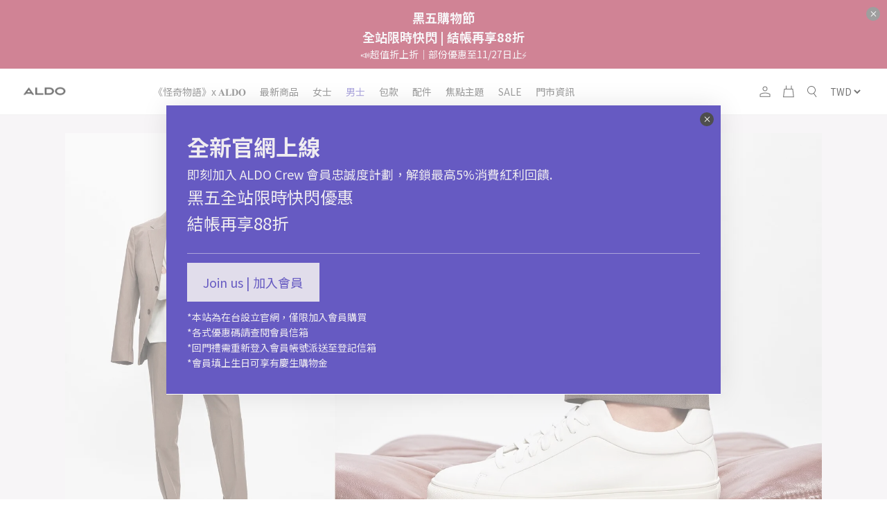

--- FILE ---
content_type: text/html; charset=UTF-8
request_url: https://www.aldotaiwan.com/Men/Sneakers--Casual
body_size: 23756
content:
<!DOCTYPE html><html lang="zh-TW" class="_fontSize_mobile--85"><head><link rel="stylesheet" href="https://www.aldotaiwan.com/assets/cache/ca7a6c73e31bb687ed2015957727ff80.css" /><title>Men | Sneakers Casual | ALDO Shoes Taiwan</title><meta http-equiv="Content-Type" content="text/html; charset=utf-8" /><meta http-equiv="X-UA-Compatible" content="IE=edge, chrome=1" /><meta name="robots" content="index, follow" /><meta name="viewport" content="width=device-width, initial-scale=1" /><meta name="mobile-web-app-capable" content="yes" /><meta name="apple-mobile-web-app-capable" content="yes" /><meta name="apple-mobile-web-app-title" content="Men | Sneakers Casual | ALDO Shoes Taiwan" /><meta name="format-detection" content="telephone=no" /><!-- ::Begin Fav and touch icons:: --><link href="https://www.aldotaiwan.com/files/large/c81a1fa9725e2a3d13ba1c5afd1d863e.png" rel="shortcut icon" /><!-- ::End Fav and touch icons:: --><style type="text/css">:root{--plt-primary:#665ac2;--plt-secondary:#ffffff;--plt-light:#efecf0;--plt-dark:#3a2e2c;--plt-header-font:#000000;--plt-header-bgn:#FFFFFF;--plt-header-nav-highlight:#665AC2;--plt-footer-font:#FFFFFF;--plt-footer-bgn:#3A2E2C;--plt-ui-bgn-color:#ffffff;--plt-ui-text-color:#000000;--plt-bag-bgn-color:#ffffff;--plt-bag-text-color:#000000;--plt-bag-card-bgn-color:#ffffff;--plt-bag-card-text-color:#000000;--plt-bag-count-bgn-color:#000000;--plt-bag-count-text-color:#ffffff;--plt-page-bgn-color:#fafafa;--plt-page-text-color:#000000;--plt-tip-text-color:#f38800;--plt-btn-text-color:#ffffff;--plt-btn-bgn-color-primary:#665ac2;--plt-form-elm-bgn-color:#ffffff;--plt-form-elm-text-color:#000000;--content-max-width:90%;--container-max-width:inherit;--layout-column-padding:15px;--layout-container-x-padding:5%;--layout-fullwidth-container-xpadding:30px;}</style><style type="text/css">._plt-set{--set-title:var(--plt-primary);--set-paragraph:var(--plt-dark);--set-bg:var(--plt-light);--set-btn-text:var(--plt-light);--set-btn-bg:var(--plt-primary);}._plt-set2{--set-title:var(--plt-light);--set-paragraph:var(--plt-set2-paragraph-customize);--set-bg:var(--plt-dark);--set-btn-text:var(--plt-dark);--set-btn-bg:var(--plt-light);}._plt-set3{--set-title:var(--plt-light);--set-paragraph:var(--plt-light);--set-bg:var(--plt-primary);--set-btn-text:var(--plt-primary);--set-btn-bg:var(--plt-light);}._plt-set4{--set-title:var(--plt-dark);--set-paragraph:var(--plt-dark);--set-bg:var(--plt-secondary);--set-btn-text:var(--plt-secondary);--set-btn-bg:var(--plt-dark);}._plt-set5{--set-title:var(--plt-set5-title-customize);--set-paragraph:var(--plt-set5-paragraph-customize);--set-bg:var(--plt-set5-bg-customize);--set-btn-text:var(--plt-set5-btn-text-customize);--set-btn-bg:var(--plt-set5-btn-bg-customize);}._plt-set6{--set-title:var(--plt-set6-title-customize);--set-paragraph:var(--plt-set6-paragraph-customize);--set-bg:var(--plt-set6-bg-customize);--set-btn-text:var(--plt-set6-btn-text-customize);--set-btn-bg:var(--plt-set6-btn-bg-customize);}:root{--plt-set2-paragraph-customize:#ffffff;--plt-set5-title-customize:#000000;--plt-set5-paragraph-customize:#de0a10;--plt-set5-bg-customize:#ffef71;--plt-set5-btn-text-customize:#ffffff;--plt-set5-btn-bg-customize:#000000;--plt-set6-title-customize:#ffffff;--plt-set6-paragraph-customize:#000000;--plt-set6-bg-customize:#d0f44a;--plt-set6-btn-text-customize:#000000;--plt-set6-btn-bg-customize:#ffffff;}</style><link href="https://fonts.googleapis.com/css2?family=Noto+Sans+TC:wght@400;700&display=swap" rel="stylesheet" /><link href="https://fonts.googleapis.com/css2?family=Noto+Sans+TC:wght@400;700&display=swap" rel="stylesheet" /><style type="text/css">:root{--font-family--body:'Noto Sans TC';--font-family--title:'Noto Sans TC';}body{font-family:var(--font-family--body);}h1,h2,h3,h4,h5,h6{font-family:var(--font-family--title);}._block_section h1,._h1,._p1,._block_section .p1,._block_section ._clip_p1{font-size:2.625rem;}._block_section h2,._h2,._p2,._block_section .p2,._block_section ._clip_p2{font-size:2rem;}._block_section h3,._h3,._p3,._block_section .p3,._block_section ._clip_p3{font-size:1.5rem;}._block_section h4,._h4,._p4,._block_section .p4,._block_section ._clip_p4{font-size:1.125rem;}._block_section h5,._h5,._p5,._block_section .p5,._block_section ._clip_p5{font-size:0.875rem;}._block_section p{font-size:0.875rem;}._block_section h6,._h6,._p6,._block_section .p6,._block_section ._clip_p6{font-size:0.75rem;}body{font-size:0.8125rem;}</style><script>
  var logger = function() {
    var oldConsole = {
      log: null,
      warn: null
    };

    var pub = {};

    pub.enableLogger = function enableLogger() {
      for (var k in oldConsole)
      {
        if (oldConsole[k] == null) break;
        if (window['console'][k] != undefined) window['console'][k] = oldConsole[k];
      }
    };

    pub.disableLogger = function disableLogger() {
      for (var k in oldConsole)
      {
        if (window['console'][k] != undefined)
        {
          oldConsole[k] = window['console'][k];
          window['console'][k] = function() {};
        }
      }
    };

    return pub;
  }();

      logger.disableLogger();
  </script><!-- ::Begin vendors-top scripts:: --><script src="https://www.aldotaiwan.com/vendors/jquery-3.5.1/jquery-3.5.1.min.js"></script><script src="https://www.aldotaiwan.com/vendors/jquery.cookie/jquery.cookie.min.js"></script><link rel="canonical" href="https://www.aldotaiwan.com/Men/Sneakers--Casual" /><meta vmid="og:title" name="og:title" content="Men | Sneakers Casual | ALDO Shoes Taiwan" data-vue-meta="true" /><meta vmid="og:type" property="og:type" content="website" data-vue-meta="true" /><meta vmid="og:url" property="og:url" content="https://www.aldotaiwan.com/Men/Sneakers--Casual" data-vue-meta="true" /><meta vmid="og:site_name" property="og:site_name" content="ALDO Shoes Taiwan" data-vue-meta="true" /><script src="https://www.aldotaiwan.com/vendors/greensock/gsap.min.js"></script><script src="https://www.aldotaiwan.com/vendors/greensock/ScrollTrigger.min.js"></script><script src="https://www.aldotaiwan.com/vendors/highlight/11.4.0/highlight.min.js"></script><script>hljs.highlightAll();</script><!-- ::End vendors-top scripts:: --><script src="https://www.aldotaiwan.com/assets/cache/278a5702e4b1604103f14d7b0b819920.js"></script><!-- ::Begin IE6 - 8 load file:: -->
<!--[if lt IE 9]><script type="text/javascript">
    $(function(){
      noSupportAlert("#000", "content/");
    });
  </script><![endif]-->
<!-- ::End IE6 - 8 load file:: --> <!-- Global site tag (gtag.js) - Google Analytics --><script async src="https://www.googletagmanager.com/gtag/js?id=G-R0BTPRPV4X"></script><script>
  window.dataLayer = window.dataLayer || [];
  function gtag(){dataLayer.push(arguments);}
  gtag('js', new Date());

  gtag('config', 'G-R0BTPRPV4X');
</script><script>
  !function(f,b,e,v,n,t,s)
  {if(f.fbq)return;n=f.fbq=function(){n.callMethod?
  n.callMethod.apply(n,arguments):n.queue.push(arguments)};
  if(!f._fbq)f._fbq=n;n.push=n;n.loaded=!0;n.version='2.0';
  n.queue=[];t=b.createElement(e);t.async=!0;
  t.src=v;s=b.getElementsByTagName(e)[0];
  s.parentNode.insertBefore(t,s)}(window, document,'script',
  'https://connect.facebook.net/en_US/fbevents.js');
  fbq('init', '3746549565441264');
  fbq('track', 'PageView');
  </script><noscript><img height="1" width="1" style="display:none" src="https://www.facebook.com/tr?id=3746549565441264&ev=PageView&noscript=1" /></noscript><script async src="https://www.googletagmanager.com/gtag/js?id=AW-369064662"></script><script>
  window.dataLayer = window.dataLayer || [];
  function gtag(){dataLayer.push(arguments);}
  gtag('js', new Date());
  gtag('config', 'AW-369064662');
  
  var google_ad_tracking_id = 'aZlKCLryxJICENb1_a8B';
  </script><meta name="google-site-verification" content="sngMBbnTOqfJE-nqtkjO8uCagbwmhhHRcuiYoThIW9o" /><!-- Google Tag Manager --><script>(function(w,d,s,l,i){w[l]=w[l]||[];w[l].push({'gtm.start':
  new Date().getTime(),event:'gtm.js'});var f=d.getElementsByTagName(s)[0],
  j=d.createElement(s),dl=l!='dataLayer'?'&l='+l:'';j.async=true;j.src=
  'https://www.googletagmanager.com/gtm.js?id='+i+dl;f.parentNode.insertBefore(j,f);
  })(window,document,'script','dataLayer','GTM-5JDRB56');</script><!-- End Google Tag Manager --></head><body class=" _themeType__mainNav-display-1
_themeType__mainNav-type-1 _themeType__mobileMainNav-type-1 _themeType__subNav-type-2 _themeOption_header__fontSize--2 _themeOption_footer__fontSize--2
_themeOption_buttonRadius--none _storeOption_productFilter--1
_storeOption_orderBuy__size--large _storeOption_orderBuy__type--solid _storeOption_product__CoverProportion--3-4 _storeOption_product_list--col-4 _storeOption_product_mobile_list--col-2 _themeOption_inputStyle-1 _themeType__mainNav--mid _layout_basic "><div class="_stickyFooter"><div id="js-sticky-footer-main" class="_stickyFooter__main"><div class="_information"><div class="_information_con"><div id="js-information-top" class="js-information _information_bar" ><div class="_information_bar__content"><div class="js-information-top-swiper swiper-container"><div class="swiper-wrapper"><div class='swiper-slide'><div><article class="_block13 insertBelow _plt-set _plt-set3" data-ver="3" data-config='{"type":"block","name":"block13"}' data-align="true" id="block-9675ec49-8855-4d02-accd-d44c087ef850" data-classes="" style=""><div class="_block_section _block_pointEvent--none" style="justify-content: center; padding-top: 0%; padding-bottom: 0%;"><div data-ver="4" class="_clip_bg" data-deletable="false" data-config='{"type":"bg"}' id="item-9268f8df-1125-4603-a7f5-3a9cb3c2a1cb"><a class="_block_item__href" href="" data-action="link"><div class="_clip_bgContainer" data-parallex="zoom-in"><img src="https://www.aldotaiwan.com/files/resize/1920/f78a13f7ef5461e320891991020a3451.jpg" data-source="https://www.aldotaiwan.com/files/resize/1920/f78a13f7ef5461e320891991020a3451.jpg" alt="" data-name="f78a13f7ef5461e320891991020a3451.jpg" data-filter='{"opacity":1,"saturate":1}' style="filter: opacity(1) saturate(1);"></div></a></div><div class="_block_container" style="width: 90%; max-width: 90%;"><div class="_block_wrap"><div class="_block_item" data-insertable="true"><div class="_clip_paragraph" data-ver="3" data-deletable="" data-config='{"type":"paragraph"}' id="item-c6c110c9-6638-4e70-9883-a1f803bf5ded"><div class="_clip_paragraph__content cke_focus" id="d2dd8ea2-f0a3-4f25-91f0-419f3f45d956" contenteditable="false" data-placeholder="fill something"><h4 class="_clip_title"><strong>黑五購物節</strong></h4><p class="p4"><b>全站限時快閃 | 結帳再享88折</b></p><p class="p5">📣超值折上折｜部份優惠至11/27日止⚡</p></div></div></div></div></div></div></article></div></div></div></div></div><button class="js-information-close _information_modal__close"type="button"></button></div></div><div id="js-information-modal" class="js-information _information_modal modal fade" tabindex="-1" role="dialog" aria-labelledby="informationModalLabel" aria-hidden="true" ><div class="modal-dialog " role="document"><div class="modal-content"><div class="modal-body"><div class="js-information-modal-swiper swiper-container" ><div class="swiper-wrapper"><div class='swiper-slide'><div><article class="_block22 _plt-set _plt-set3" data-ver="3" data-config='{"type":"block","name":"block22"}' id="block-fd960077-d25c-4998-a867-defd6df075c0" style="" data-align="true"><div class="_block_section" style="justify-content: center; padding-top: 3%; padding-bottom: 3%;"><div data-ver="4" class="_clip_bg" data-deletable="false" data-config='{"type":"bg"}' id="item-5712aef3-7077-4d1d-a99f-6b692b81cce3"><div class="_clip_bgContainer"></div></div><div class="_block_container" style="width: 100%;"><div class="_block_wrap"><div class="_block_item insertMe" data-insertable="true"><div class="_clip_paragraph" data-ver="3" data-deletable="" data-config='{"type":"paragraph"}' id="item-ff755536-b342-4c1d-a898-bda57917fe64"><div class="_clip_paragraph__content cke_focus" id="d900dedf-086c-4b33-aa9f-1db0b55fe3e8" contenteditable="false" data-placeholder="fill something"><p class="p2"><strong>全新官網上線&nbsp;</strong></p><p class="p4">即刻加入&nbsp;ALDO&nbsp;Crew&nbsp;會員忠誠度計劃，解鎖最高5%消費紅利回饋.</p><p class="p3">黑五全站限時快閃優惠</p><p class="p3">結帳再享88折</p></div></div><div class="_clip_horizontalLine" data-ver="1" data-deletable="" data-config='{"type":"horizontal_line"}' id="clip-88da2d79-4c80-4373-b9da-1ecc7637ed74"><div class="_clip_horizontalLine__line"></div></div><div class="_clip_btn" data-ver="2" data-config='{"type":"btn"}' style="justify-content:;" id="item-f5e82772-120c-4e64-83fc-b5d8783254f7"><a href="https://www.aldotaiwan.com/register" target="_blank" data-link-type="url" data-pid="" data-file-name="" class="_clip_btnLink _clip_btnLink--solid _clip_btnLink--md _clip_btnLink--paddingSm">Join us | 加入會員</a></div><div class="_clip_paragraph" data-ver="3" data-deletable="" data-config='{"type":"paragraph"}' id="clip-80044143-51d9-42ba-9a1e-746c45723a4d"><div class="_clip_paragraph__content" id="71b250d6-7feb-49e8-8bbb-1e0d64aed0ab" contenteditable="false" data-placeholder="fill something"><p class="p5">*本站為在台設立官網，僅限加入會員購買</p><p class="p5">*各式優惠碼請查閱會員信箱</p><p class="p5">*回門禮需重新登入會員帳號派送至登記信箱</p><p class="p5">*會員填上生日可享有慶生購物金</p></div></div></div></div></div></div></article></div></div></div></div></div><button type="button" class="_information_modal__close" data-dismiss="modal" ></button></div></div></div><div id="js-information-bottom" class="js-information _information_bottom"><div class="_information_bar__content"><div class="js-information-bottom-swiper swiper-container"><div class="swiper-wrapper"></div></div><button class="js-information-close _information_modal__close"type="button"></button></div></div></div><script src="https://www.aldotaiwan.com/assets/cache/fdd7df36229b7b95e95275ea3cfe7645.js"></script><div id="js-headerGroup" class="_headerGroup _themeType__mainNav--mid"><div class="_headerGroup_wrap"><div id="js-header" class="_header"><div class="_header_container"><div class="_header_row"><div class="_header_col"><a class="_header_brand" href="https://www.aldotaiwan.com/"><picture><source media="(max-width: 1000px)" srcset="https://www.aldotaiwan.com/files/large/9e5e6e4ff648cf22eb1a8eb09446452a.png"> <img class="_header_brand__logo" src="https://www.aldotaiwan.com/files/large/9e5e6e4ff648cf22eb1a8eb09446452a.png" alt="ALDO Shoes Taiwan"></picture></a> <ul class="_header_nav"> <li class="first"><a href="https://www.aldotaiwan.com/STRANGER-THINGS">《怪奇物語》x 𝐀𝐋𝐃𝐎</a></li><li class="has_children"><a href="https://www.aldotaiwan.com/New-Arrival"> 最新商品</a><ul><li class="first"><a href="https://www.aldotaiwan.com/New-Arrival/New-In-Women">新到貨｜女士</a></li><li class="last"><a href="https://www.aldotaiwan.com/New-Arrival/New-In-Men">新到貨｜男士</a></li></ul></li><li class="has_children"><a href="https://www.aldotaiwan.com/Women">女士</a><ul><li class="first"><a href="https://www.aldotaiwan.com/Women/Heels-">經典跟鞋</a></li><li><a href="https://www.aldotaiwan.com/Women/Sandals-">涼跟鞋｜拖鞋</a></li><li><a href="https://www.aldotaiwan.com/Women/Flats-Loafers">平底鞋 | 樂福鞋</a></li><li><a href="https://www.aldotaiwan.com/Women/Mules-Wedge">穆勒鞋 | 厚底鞋</a></li><li><a href="https://www.aldotaiwan.com/Women/Sneakers">愛多小白鞋 | 潮流球鞋</a></li><li><a href="https://www.aldotaiwan.com/Women/Boots-" data-labels="靴子">靴子</a></li><li class="last"><a href="https://www.aldotaiwan.com/Women/Women-">全部當季女鞋</a></li></ul></li><li class="has_children has_current"><a href="https://www.aldotaiwan.com/Men">男士</a><ul><li class="first"><a href="https://www.aldotaiwan.com/Men/Dress-shoes--Loafers-shoes-">紳士皮鞋 | 樂福鞋</a></li><li class="current"><a href="https://www.aldotaiwan.com/Men/Sneakers--Casual">運動休閒鞋 | 涼拖鞋</a></li><li><a href="https://www.aldotaiwan.com/Men/Men-Handbag">男士包款</a></li><li class="last"><a href="https://www.aldotaiwan.com/Men/Men-">全部男鞋</a></li></ul></li><li class="has_children"><a href="https://www.aldotaiwan.com/Handbag">包款</a><ul><li class="first"><a href="https://www.aldotaiwan.com/Handbag/Crossbody">肩背包 | 水桶包 | 斜跨包</a></li><li><a href="https://www.aldotaiwan.com/Handbag/Totes--Backpacks">托特包 | 後背包</a></li><li><a href="https://www.aldotaiwan.com/Handbag/Top-handle">手提包 | 晚宴包</a></li><li class="last"><a href="https://www.aldotaiwan.com/Handbag/HandBag-">全部包款</a></li></ul></li><li class="has_children"><a href="https://www.aldotaiwan.com/Others">配件</a><ul><li class="first"><a href="https://www.aldotaiwan.com/Others/Accessories">飾品</a></li><li><a href="https://www.aldotaiwan.com/Others/Wallets">皮夾迷你包</a></li><li class="last"><a href="https://www.aldotaiwan.com/Others/Shoe-care">鞋保養品 | 購物袋</a></li></ul></li><li class="has_children"><a href="https://www.aldotaiwan.com/Online-Exclusives">焦點主題</a><ul><li class="first"><a href="https://www.aldotaiwan.com/Online-Exclusives/Special-Occasion">節慶系列 | 聚會焦點</a></li><li><a href="https://www.aldotaiwan.com/Online-Exclusives/Collection">Collection限量 | 場合穿搭系列</a></li><li><a href="https://www.aldotaiwan.com/Online-Exclusives/Flex">Pillow Walk 舒適上班系列</a></li><li><a href="https://www.aldotaiwan.com/Online-Exclusives/Lightweight">Lightweight 輕量系列</a></li><li><a href="https://www.aldotaiwan.com/Online-Exclusives/Love-Planet">Love Planet 愛地球系列</a></li><li class="last"><a href="https://www.aldotaiwan.com/Online-Exclusives/ARTIST-SERIES">藝術家聯名系列</a></li></ul></li><li class="has_children"><a href="https://www.aldotaiwan.com/outlet-sale">SALE</a><ul><li class="first"><a href="https://www.aldotaiwan.com/outlet-sale/Limited _Time_Offer">官網特賣女鞋</a></li><li><a href="https://www.aldotaiwan.com/outlet-sale/Men">官網特賣男鞋</a></li><li class="last"><a href="https://www.aldotaiwan.com/outlet-sale/Sale-handbag">官網特賣包款</a></li></ul></li><li class="last"><a href="https://www.aldotaiwan.com/store">門市資訊</a></li> </ul> <ul class="_header_tools"> <li id="js-login-button" class="_header_tools__item"> <a class="_header_tools__link" href="https://www.aldotaiwan.com/login"> <span class="_header_tools__linkIcon"> <img class="js-svg" src="/addons/theme_addons/theme_lib/img/svg/icon-member.svg" alt="Account"> </span> </a> </li> <li class="_header_tools__item"><div id="js-shopping-bag"></div></li> <li class="_header_tools__item"> <span class="_header_tools__link" data-toggle="modal" data-target="#js-modalSearch"> <img class="js-svg" src="/addons/theme_addons/theme_lib/img/svg/icon-search.svg" alt="Search"> </span> </li> <li class="_header_tools__item"><div id="js-currency-change"></div></li> </ul><div class="_header_mobileToggle"><span class="_header_mobileToggle__icon" data-toggle="modal" data-target="#js-modal-nav"> <img class="js-svg" src="/addons/theme_addons/theme_lib/img/svg/icon-toggle.svg" alt="Mobile nav"> </span></div></div></div></div></div></div></div><script src="https://www.aldotaiwan.com/assets/cache/873e489395c22ee14556905e0c34ffe4.js"></script><div class="_stickyFooter__mainContent"><div class="_frame--full"><article class="_block19 _plt-set" data-ver="1" data-config='{"type":"block","name":"block19"}' id="block-69e6e3b5-09b5-4299-8f96-536c05d8d5d0" style="" data-classes=""><div class="_block_section" style="justify-content: center; padding-top: 2%; padding-bottom: 0%;"><div data-ver="4" class="_clip_bg" data-deletable="false" data-config='{"type":"bg"}' id="item-e837bba7-1630-4cff-beee-953ba6cfc13c"><div class="_clip_bgContainer"></div></div><div class="_block_container" style="width: 90%; max-width: 90%;"><div class="_block_wrap"><div class="_block_item" data-insertable="true"><div class="_clip_img" data-ver="6" data-deletable="" data-config='{"type":"image","maxWidth":"1600"}' id="clip-bbc01944-f02c-4349-a2b3-4ef27325b864" style="display: flex; justify-content: start;"><a class="_clip_img__link" href="https://www.aldotaiwan.com/product/detail/04-21-COBI/100" style="width: 100%;"><div class="_clip_img__container"><img class="_clip_img__image" data-size="1920" src="https://www.aldotaiwan.com/files/resize/1920/8fa1e94e685adbeac1c6da2d6233d32f.jpg" data-source="https://www.aldotaiwan.com/files/resize/1920/8fa1e94e685adbeac1c6da2d6233d32f.jpg" alt="" data-shadow="0" data-parentwidth="100" data-align="start" data-hover="0" data-resize="true" data-filter='{"opacity":1,"saturate":1}' style="filter: opacity(1) saturate(1);" loading="lazy" data-name="8fa1e94e685adbeac1c6da2d6233d32f.jpg"></div></a></div><div class="_clip_paragraph" data-ver="3" data-deletable="" data-config='{"type":"paragraph"}' id="clip-dc599913-4988-4d2b-984b-fc06a146ead9"><div class="_clip_paragraph__content" id="c0ad2266-2a9a-4ca8-98cb-e2efdb0bacbe" contenteditable="false" data-placeholder="fill something"><p class="p3"><strong>運動休閒鞋</strong></p></div></div><div class="_clip_horizontalLine" data-ver="1" data-deletable="" data-config='{"type":"horizontal_line"}' id="item-082f61e4-24c4-45dd-817c-4d028d6015d1"><div class="_clip_horizontalLine__line"></div></div></div></div></div></div></article><article class="_block1 _plt-set" data-ver="1" data-config='{"type":"block","name":"block1"}' id="block-0eb9a207-3a60-4c04-b8ee-2c4b37eb6d91" style="" data-classes=""><div class="_block_section" style="justify-content: center; padding-top: 0%; padding-bottom: 5%;"><div data-ver="4" class="_clip_bg" data-deletable="false" data-config='{"type":"bg"}' id="item-c35a09fa-d3a5-4372-a944-9a177e282016"><div class="_clip_bgContainer"></div></div><div class="_block_container" style="width: 90%; max-width: 90%;"><div class="_block_wrap"><div class="_block_item" data-insertable="true"><div class="_clip_product_pyro" data-ver="5" data-config='{"type":"product_pyro","tag":"運動休閒鞋,男涼拖鞋","category":"","tagsDisplay":"enable"}' data-deletable="false" id="item-e969a7f0-0cfe-492a-8a7d-f267992654dd"><form class="_product_list__filter" id="filter" action="" method="get"><div class="_product_list__filter_select_wrap"><select name="sort_by"> <option value="" selected>依照推薦</option> <option value="price_asc">依照價格：低至高</option> <option value="price_desc">依照價格：高至低</option> <option value="time_desc">依照新舊：新到舊</option> <option value="time_asc">依照新舊：舊到新</option> </select></div></form><div class="js-product-loadmore-top-app" data-args='{"limit":"30","page":1,"sort":"","category":"","labels":"運動休閒鞋,男涼拖鞋","keyword":"","filter":null}'
></div><div class="js-product-list-lextag _product_list _product_list--btn-large _product_list--gutterSm"><article class="js-product-list-item _product_list__item _productCard js-tags-filter-getTags" data-tags='最新商品,新到貨-男士,85折,Pillow Walk Men,運動休閒鞋,新品男士推薦,全部男鞋,結帳再享88折' data-tagsdata='[{"id":"5pyA5paw5ZWG5ZOB","label":"最新商品","value":"最新商品","desc":null,"pic":null},{"id":"5paw5Yiw6LKoLeeUt+Wjqw==","label":"新到貨-男士","value":"新到貨｜男士","desc":null,"pic":null},{"id":"ODXmipg=","label":"85折","value":"85折","desc":null,"pic":null},{"id":"UGlsbG93IFdhbGsgTWVu","label":"Pillow Walk Men","value":"Pillow Walk Men","desc":null,"pic":"https:\/\/www.aldotaiwan.com\/files\/large\/3e8d80bb2947bb4ab7f8a9ddc633ffed.png"},{"id":"6YGL5YuV5LyR6ZaS6Z6L","label":"運動休閒鞋","value":"運動休閒鞋","desc":null,"pic":null},{"id":"5paw5ZOB55S35aOr5o6o6Jam","label":"新品男士推薦","value":"新品男士推薦","desc":null,"pic":null},{"id":"5YWo6YOo55S36Z6L","label":"全部男鞋","value":"全部男鞋","desc":null,"pic":null},{"id":"57WQ5biz5YaN5LqrODjmipg=","label":"結帳再享88折","value":"結帳再享88折","desc":"*結帳再享88折","pic":null}]' data-model="04-21-ZAIDEN-276"><div class="_product_list__itemInner text-left"><a class="js-productCard-link _productCard_link" href="https://www.aldotaiwan.com/product/detail/04-21-ZAIDEN-276"><div><div class="_productCard_cover "><img class="js-lazy js-product-cover _productCard_cover__img" src="[data-uri]" data-src="https://www.aldotaiwan.com/files/thumb/2f90f690e8e2ca198a2d29bed9d6fa46.jpg" alt="ZAIDEN" /> <noscript><img src="https://www.aldotaiwan.com/files/thumb/2f90f690e8e2ca198a2d29bed9d6fa46.jpg" alt="ZAIDEN" /></noscript><div class="_labels"><div class="_labels_item"><img class="js-lazy" src="[data-uri]" data-src="https://www.aldotaiwan.com/files/large/3e8d80bb2947bb4ab7f8a9ddc633ffed.png" alt="Pillow Walk Men"> <noscript><img src="https://www.aldotaiwan.com/files/large/3e8d80bb2947bb4ab7f8a9ddc633ffed.png" alt="Pillow Walk Men"></noscript></div></div></div><div class="_productCard_info"><p class="_clip_p5 _productCard_info__name p5 _themeOption_listTitleLine-1">ZAIDEN</p><p class="_productCard_info__price _clip_p6"><span data-currency-symbol class="_productCard_info__priceCurrency">TWD.</span> <strike class="_productCard_info__priceStrike" data-orig-price-elm data-format-price data-orig-price="3990" >3990</strike> <span data-fixed-price-elm data-format-price data-orig-price="3392" >3392</span></p></div></div></a><div class="_productCard_buy"><div class="js-vue-inventory-app" data-type="product-list" data-name="ZAIDEN" data-model_number="04-21-ZAIDEN-276" data-labels_data='[{"id":"5pyA5paw5ZWG5ZOB","label":"最新商品","value":"最新商品","desc":null,"pic":null},{"id":"5paw5Yiw6LKoLeeUt+Wjqw==","label":"新到貨-男士","value":"新到貨｜男士","desc":null,"pic":null},{"id":"ODXmipg=","label":"85折","value":"85折","desc":null,"pic":null},{"id":"UGlsbG93IFdhbGsgTWVu","label":"Pillow Walk Men","value":"Pillow Walk Men","desc":null,"pic":"https:\/\/www.aldotaiwan.com\/files\/large\/3e8d80bb2947bb4ab7f8a9ddc633ffed.png"},{"id":"6YGL5YuV5LyR6ZaS6Z6L","label":"運動休閒鞋","value":"運動休閒鞋","desc":null,"pic":null},{"id":"5paw5ZOB55S35aOr5o6o6Jam","label":"新品男士推薦","value":"新品男士推薦","desc":null,"pic":null},{"id":"5YWo6YOo55S36Z6L","label":"全部男鞋","value":"全部男鞋","desc":null,"pic":null},{"id":"57WQ5biz5YaN5LqrODjmipg=","label":"結帳再享88折","value":"結帳再享88折","desc":"*結帳再享88折","pic":null}]' data-inventory='{"inventory":[{"sku":"04-21-ZAIDEN-27641","barcode":"17258662","option":"276:41","option_lang":"LIGHT BEIGE:41","price":"3990","cover":"https:\/\/www.aldotaiwan.com\/files\/thumb\/NS_product_variants_option-20ccf6bbe3436989f8692a8b7d35c7ec.jpg","photos":[{"id":"a31c467b0b175b7","path":"https:\/\/www.aldotaiwan.com\/files\/thumb\/2f90f690e8e2ca198a2d29bed9d6fa46.jpg"},{"id":"66c9e2d83c80d71","path":"https:\/\/www.aldotaiwan.com\/files\/thumb\/bfeae0a6ce2920129bfde4138db50bb0.jpg"},{"id":"0325e6ea774641f","path":"https:\/\/www.aldotaiwan.com\/files\/thumb\/23b01a75e753350a0ec3b1138b1c3bb9.jpg"},{"id":"8505cb5706af708","path":"https:\/\/www.aldotaiwan.com\/files\/thumb\/356641cd1cef562e02e2bea13a776112.jpg"},{"id":"588627f4fca1ba6","path":"https:\/\/www.aldotaiwan.com\/files\/thumb\/45b0195321b4f8bf0f5bf9b788d2c751.jpg"},{"id":"dcf61c1c670d00b","path":"https:\/\/www.aldotaiwan.com\/files\/thumb\/be932cf92590398da34d4bb0788d1bc8.jpg"},{"id":"f2f3a8fb3a2758a","path":"https:\/\/www.aldotaiwan.com\/files\/thumb\/6faf8738a1f020aaa305a3810c8d9951.jpg"}],"available":6,"fixed_price":"3392"},{"sku":"04-21-ZAIDEN-27642","barcode":"17258676","option":"276:42","option_lang":"LIGHT BEIGE:42","price":"3990","cover":"https:\/\/www.aldotaiwan.com\/files\/thumb\/NS_product_variants_option-20ccf6bbe3436989f8692a8b7d35c7ec.jpg","photos":[{"id":"a31c467b0b175b7","path":"https:\/\/www.aldotaiwan.com\/files\/thumb\/2f90f690e8e2ca198a2d29bed9d6fa46.jpg"},{"id":"66c9e2d83c80d71","path":"https:\/\/www.aldotaiwan.com\/files\/thumb\/bfeae0a6ce2920129bfde4138db50bb0.jpg"},{"id":"0325e6ea774641f","path":"https:\/\/www.aldotaiwan.com\/files\/thumb\/23b01a75e753350a0ec3b1138b1c3bb9.jpg"},{"id":"8505cb5706af708","path":"https:\/\/www.aldotaiwan.com\/files\/thumb\/356641cd1cef562e02e2bea13a776112.jpg"},{"id":"588627f4fca1ba6","path":"https:\/\/www.aldotaiwan.com\/files\/thumb\/45b0195321b4f8bf0f5bf9b788d2c751.jpg"},{"id":"dcf61c1c670d00b","path":"https:\/\/www.aldotaiwan.com\/files\/thumb\/be932cf92590398da34d4bb0788d1bc8.jpg"},{"id":"f2f3a8fb3a2758a","path":"https:\/\/www.aldotaiwan.com\/files\/thumb\/6faf8738a1f020aaa305a3810c8d9951.jpg"}],"available":11,"fixed_price":"3392"},{"sku":"04-21-ZAIDEN-27643","barcode":"17258695","option":"276:43","option_lang":"LIGHT BEIGE:43","price":"3990","cover":"https:\/\/www.aldotaiwan.com\/files\/thumb\/NS_product_variants_option-20ccf6bbe3436989f8692a8b7d35c7ec.jpg","photos":[{"id":"a31c467b0b175b7","path":"https:\/\/www.aldotaiwan.com\/files\/thumb\/2f90f690e8e2ca198a2d29bed9d6fa46.jpg"},{"id":"66c9e2d83c80d71","path":"https:\/\/www.aldotaiwan.com\/files\/thumb\/bfeae0a6ce2920129bfde4138db50bb0.jpg"},{"id":"0325e6ea774641f","path":"https:\/\/www.aldotaiwan.com\/files\/thumb\/23b01a75e753350a0ec3b1138b1c3bb9.jpg"},{"id":"8505cb5706af708","path":"https:\/\/www.aldotaiwan.com\/files\/thumb\/356641cd1cef562e02e2bea13a776112.jpg"},{"id":"588627f4fca1ba6","path":"https:\/\/www.aldotaiwan.com\/files\/thumb\/45b0195321b4f8bf0f5bf9b788d2c751.jpg"},{"id":"dcf61c1c670d00b","path":"https:\/\/www.aldotaiwan.com\/files\/thumb\/be932cf92590398da34d4bb0788d1bc8.jpg"},{"id":"f2f3a8fb3a2758a","path":"https:\/\/www.aldotaiwan.com\/files\/thumb\/6faf8738a1f020aaa305a3810c8d9951.jpg"}],"available":11,"fixed_price":"3392"},{"sku":"04-21-ZAIDEN-27644","barcode":"17258703","option":"276:44","option_lang":"LIGHT BEIGE:44","price":"3990","cover":"https:\/\/www.aldotaiwan.com\/files\/thumb\/NS_product_variants_option-20ccf6bbe3436989f8692a8b7d35c7ec.jpg","photos":[{"id":"a31c467b0b175b7","path":"https:\/\/www.aldotaiwan.com\/files\/thumb\/2f90f690e8e2ca198a2d29bed9d6fa46.jpg"},{"id":"66c9e2d83c80d71","path":"https:\/\/www.aldotaiwan.com\/files\/thumb\/bfeae0a6ce2920129bfde4138db50bb0.jpg"},{"id":"0325e6ea774641f","path":"https:\/\/www.aldotaiwan.com\/files\/thumb\/23b01a75e753350a0ec3b1138b1c3bb9.jpg"},{"id":"8505cb5706af708","path":"https:\/\/www.aldotaiwan.com\/files\/thumb\/356641cd1cef562e02e2bea13a776112.jpg"},{"id":"588627f4fca1ba6","path":"https:\/\/www.aldotaiwan.com\/files\/thumb\/45b0195321b4f8bf0f5bf9b788d2c751.jpg"},{"id":"dcf61c1c670d00b","path":"https:\/\/www.aldotaiwan.com\/files\/thumb\/be932cf92590398da34d4bb0788d1bc8.jpg"},{"id":"f2f3a8fb3a2758a","path":"https:\/\/www.aldotaiwan.com\/files\/thumb\/6faf8738a1f020aaa305a3810c8d9951.jpg"}],"available":6,"fixed_price":"3392"}],"inventory_label":["顏色","尺寸"],"inventory_label_type":["Thumbnail","Inline button"]}' data-soldout_behavior='0' data-fbpixel='{ "value": "3392", "currency": "TWD", "content_name": "ZAIDEN", "content_type": "product", "content_ids": "04-21-ZAIDEN-276" }' ></div></div><div class="_productBtns"></div></div></article> <article class="js-product-list-item _product_list__item _productCard js-tags-filter-getTags" data-tags='最新商品,新到貨-男士,全部男鞋,Pillow Walk Men,85折,運動休閒鞋,新品男士推薦,結帳再享88折' data-tagsdata='[{"id":"5pyA5paw5ZWG5ZOB","label":"最新商品","value":"最新商品","desc":null,"pic":null},{"id":"5paw5Yiw6LKoLeeUt+Wjqw==","label":"新到貨-男士","value":"新到貨｜男士","desc":null,"pic":null},{"id":"5YWo6YOo55S36Z6L","label":"全部男鞋","value":"全部男鞋","desc":null,"pic":null},{"id":"UGlsbG93IFdhbGsgTWVu","label":"Pillow Walk Men","value":"Pillow Walk Men","desc":null,"pic":"https:\/\/www.aldotaiwan.com\/files\/large\/3e8d80bb2947bb4ab7f8a9ddc633ffed.png"},{"id":"ODXmipg=","label":"85折","value":"85折","desc":null,"pic":null},{"id":"6YGL5YuV5LyR6ZaS6Z6L","label":"運動休閒鞋","value":"運動休閒鞋","desc":null,"pic":null},{"id":"5paw5ZOB55S35aOr5o6o6Jam","label":"新品男士推薦","value":"新品男士推薦","desc":null,"pic":null},{"id":"57WQ5biz5YaN5LqrODjmipg=","label":"結帳再享88折","value":"結帳再享88折","desc":"*結帳再享88折","pic":null}]' data-model="04-21-ZAIDEN-220"><div class="_product_list__itemInner text-left"><a class="js-productCard-link _productCard_link" href="https://www.aldotaiwan.com/product/detail/04-21-ZAIDEN-220"><div><div class="_productCard_cover "><img class="js-lazy js-product-cover _productCard_cover__img" src="[data-uri]" data-src="https://www.aldotaiwan.com/files/thumb/aa6a4ad4ffeef9c7cb3f5c828f3debfc.jpg" alt="ZAIDEN" /> <noscript><img src="https://www.aldotaiwan.com/files/thumb/aa6a4ad4ffeef9c7cb3f5c828f3debfc.jpg" alt="ZAIDEN" /></noscript><div class="_labels"><div class="_labels_item"><img class="js-lazy" src="[data-uri]" data-src="https://www.aldotaiwan.com/files/large/3e8d80bb2947bb4ab7f8a9ddc633ffed.png" alt="Pillow Walk Men"> <noscript><img src="https://www.aldotaiwan.com/files/large/3e8d80bb2947bb4ab7f8a9ddc633ffed.png" alt="Pillow Walk Men"></noscript></div></div></div><div class="_productCard_info"><p class="_clip_p5 _productCard_info__name p5 _themeOption_listTitleLine-1">ZAIDEN</p><p class="_productCard_info__price _clip_p6"><span data-currency-symbol class="_productCard_info__priceCurrency">TWD.</span> <strike class="_productCard_info__priceStrike" data-orig-price-elm data-format-price data-orig-price="3990" >3990</strike> <span data-fixed-price-elm data-format-price data-orig-price="3392" >3392</span></p></div></div></a><div class="_productCard_buy"><div class="js-vue-inventory-app" data-type="product-list" data-name="ZAIDEN" data-model_number="04-21-ZAIDEN-220" data-labels_data='[{"id":"5pyA5paw5ZWG5ZOB","label":"最新商品","value":"最新商品","desc":null,"pic":null},{"id":"5paw5Yiw6LKoLeeUt+Wjqw==","label":"新到貨-男士","value":"新到貨｜男士","desc":null,"pic":null},{"id":"5YWo6YOo55S36Z6L","label":"全部男鞋","value":"全部男鞋","desc":null,"pic":null},{"id":"UGlsbG93IFdhbGsgTWVu","label":"Pillow Walk Men","value":"Pillow Walk Men","desc":null,"pic":"https:\/\/www.aldotaiwan.com\/files\/large\/3e8d80bb2947bb4ab7f8a9ddc633ffed.png"},{"id":"ODXmipg=","label":"85折","value":"85折","desc":null,"pic":null},{"id":"6YGL5YuV5LyR6ZaS6Z6L","label":"運動休閒鞋","value":"運動休閒鞋","desc":null,"pic":null},{"id":"5paw5ZOB55S35aOr5o6o6Jam","label":"新品男士推薦","value":"新品男士推薦","desc":null,"pic":null},{"id":"57WQ5biz5YaN5LqrODjmipg=","label":"結帳再享88折","value":"結帳再享88折","desc":"*結帳再享88折","pic":null}]' data-inventory='{"inventory":[{"sku":"04-21-ZAIDEN-22041","barcode":"17258428","option":"220:41","option_lang":"Cognac:41","price":"3990","cover":"https:\/\/www.aldotaiwan.com\/files\/thumb\/NS_product_variants_option-668aa39e22305f2f105a0d114aed1ad3.jpg","photos":[{"id":"e4b40c8d604aba9","path":"https:\/\/www.aldotaiwan.com\/files\/thumb\/aa6a4ad4ffeef9c7cb3f5c828f3debfc.jpg"},{"id":"bfc6f41a0f635d4","path":"https:\/\/www.aldotaiwan.com\/files\/thumb\/52817bf369457d0830b42652c2a08d84.jpg"},{"id":"a6bb75b07e1346e","path":"https:\/\/www.aldotaiwan.com\/files\/thumb\/7c7a0190cc9042dae13f4f0a6b0063f8.jpg"},{"id":"024822ca5a02ff1","path":"https:\/\/www.aldotaiwan.com\/files\/thumb\/96a0b159b360bcabc053c117e5ca8fab.jpg"},{"id":"cb416898285884b","path":"https:\/\/www.aldotaiwan.com\/files\/thumb\/cecb31b6d1ac7491ce790acf73b44b23.jpg"},{"id":"b5de82a70813f0c","path":"https:\/\/www.aldotaiwan.com\/files\/thumb\/a440e1835df18e7b4b6909e5e9a8209f.jpg"},{"id":"253a6fc71bba8d1","path":"https:\/\/www.aldotaiwan.com\/files\/thumb\/f2af73bcb8a90463402a2dccdea49a7c.jpg"}],"available":6,"fixed_price":"3392"},{"sku":"04-21-ZAIDEN-22042","barcode":"17258434","option":"220:42","option_lang":"Cognac:42","price":"3990","cover":"https:\/\/www.aldotaiwan.com\/files\/thumb\/NS_product_variants_option-668aa39e22305f2f105a0d114aed1ad3.jpg","photos":[{"id":"e4b40c8d604aba9","path":"https:\/\/www.aldotaiwan.com\/files\/thumb\/aa6a4ad4ffeef9c7cb3f5c828f3debfc.jpg"},{"id":"bfc6f41a0f635d4","path":"https:\/\/www.aldotaiwan.com\/files\/thumb\/52817bf369457d0830b42652c2a08d84.jpg"},{"id":"a6bb75b07e1346e","path":"https:\/\/www.aldotaiwan.com\/files\/thumb\/7c7a0190cc9042dae13f4f0a6b0063f8.jpg"},{"id":"024822ca5a02ff1","path":"https:\/\/www.aldotaiwan.com\/files\/thumb\/96a0b159b360bcabc053c117e5ca8fab.jpg"},{"id":"cb416898285884b","path":"https:\/\/www.aldotaiwan.com\/files\/thumb\/cecb31b6d1ac7491ce790acf73b44b23.jpg"},{"id":"b5de82a70813f0c","path":"https:\/\/www.aldotaiwan.com\/files\/thumb\/a440e1835df18e7b4b6909e5e9a8209f.jpg"},{"id":"253a6fc71bba8d1","path":"https:\/\/www.aldotaiwan.com\/files\/thumb\/f2af73bcb8a90463402a2dccdea49a7c.jpg"}],"available":11,"fixed_price":"3392"},{"sku":"04-21-ZAIDEN-22043","barcode":"17258456","option":"220:43","option_lang":"Cognac:43","price":"3990","cover":"https:\/\/www.aldotaiwan.com\/files\/thumb\/NS_product_variants_option-668aa39e22305f2f105a0d114aed1ad3.jpg","photos":[{"id":"e4b40c8d604aba9","path":"https:\/\/www.aldotaiwan.com\/files\/thumb\/aa6a4ad4ffeef9c7cb3f5c828f3debfc.jpg"},{"id":"bfc6f41a0f635d4","path":"https:\/\/www.aldotaiwan.com\/files\/thumb\/52817bf369457d0830b42652c2a08d84.jpg"},{"id":"a6bb75b07e1346e","path":"https:\/\/www.aldotaiwan.com\/files\/thumb\/7c7a0190cc9042dae13f4f0a6b0063f8.jpg"},{"id":"024822ca5a02ff1","path":"https:\/\/www.aldotaiwan.com\/files\/thumb\/96a0b159b360bcabc053c117e5ca8fab.jpg"},{"id":"cb416898285884b","path":"https:\/\/www.aldotaiwan.com\/files\/thumb\/cecb31b6d1ac7491ce790acf73b44b23.jpg"},{"id":"b5de82a70813f0c","path":"https:\/\/www.aldotaiwan.com\/files\/thumb\/a440e1835df18e7b4b6909e5e9a8209f.jpg"},{"id":"253a6fc71bba8d1","path":"https:\/\/www.aldotaiwan.com\/files\/thumb\/f2af73bcb8a90463402a2dccdea49a7c.jpg"}],"available":12,"fixed_price":"3392"},{"sku":"04-21-ZAIDEN-22044","barcode":"17258478","option":"220:44","option_lang":"Cognac:44","price":"3990","cover":"https:\/\/www.aldotaiwan.com\/files\/thumb\/NS_product_variants_option-668aa39e22305f2f105a0d114aed1ad3.jpg","photos":[{"id":"e4b40c8d604aba9","path":"https:\/\/www.aldotaiwan.com\/files\/thumb\/aa6a4ad4ffeef9c7cb3f5c828f3debfc.jpg"},{"id":"bfc6f41a0f635d4","path":"https:\/\/www.aldotaiwan.com\/files\/thumb\/52817bf369457d0830b42652c2a08d84.jpg"},{"id":"a6bb75b07e1346e","path":"https:\/\/www.aldotaiwan.com\/files\/thumb\/7c7a0190cc9042dae13f4f0a6b0063f8.jpg"},{"id":"024822ca5a02ff1","path":"https:\/\/www.aldotaiwan.com\/files\/thumb\/96a0b159b360bcabc053c117e5ca8fab.jpg"},{"id":"cb416898285884b","path":"https:\/\/www.aldotaiwan.com\/files\/thumb\/cecb31b6d1ac7491ce790acf73b44b23.jpg"},{"id":"b5de82a70813f0c","path":"https:\/\/www.aldotaiwan.com\/files\/thumb\/a440e1835df18e7b4b6909e5e9a8209f.jpg"},{"id":"253a6fc71bba8d1","path":"https:\/\/www.aldotaiwan.com\/files\/thumb\/f2af73bcb8a90463402a2dccdea49a7c.jpg"}],"available":6,"fixed_price":"3392"}],"inventory_label":["顏色","尺寸"],"inventory_label_type":["Thumbnail","Inline button"]}' data-soldout_behavior='0' data-fbpixel='{ "value": "3392", "currency": "TWD", "content_name": "ZAIDEN", "content_type": "product", "content_ids": "04-21-ZAIDEN-220" }' ></div></div><div class="_productBtns"></div></div></article> <article class="js-product-list-item _product_list__item _productCard js-tags-filter-getTags" data-tags='最新商品,新到貨-男士,全部男鞋,85折,Pillow Walk Men,運動休閒鞋,新品男士推薦,結帳再享88折' data-tagsdata='[{"id":"5pyA5paw5ZWG5ZOB","label":"最新商品","value":"最新商品","desc":null,"pic":null},{"id":"5paw5Yiw6LKoLeeUt+Wjqw==","label":"新到貨-男士","value":"新到貨｜男士","desc":null,"pic":null},{"id":"5YWo6YOo55S36Z6L","label":"全部男鞋","value":"全部男鞋","desc":null,"pic":null},{"id":"ODXmipg=","label":"85折","value":"85折","desc":null,"pic":null},{"id":"UGlsbG93IFdhbGsgTWVu","label":"Pillow Walk Men","value":"Pillow Walk Men","desc":null,"pic":"https:\/\/www.aldotaiwan.com\/files\/large\/3e8d80bb2947bb4ab7f8a9ddc633ffed.png"},{"id":"6YGL5YuV5LyR6ZaS6Z6L","label":"運動休閒鞋","value":"運動休閒鞋","desc":null,"pic":null},{"id":"5paw5ZOB55S35aOr5o6o6Jam","label":"新品男士推薦","value":"新品男士推薦","desc":null,"pic":null},{"id":"57WQ5biz5YaN5LqrODjmipg=","label":"結帳再享88折","value":"結帳再享88折","desc":"*結帳再享88折","pic":null}]' data-model="04-21-KURTIS-410"><div class="_product_list__itemInner text-left"><a class="js-productCard-link _productCard_link" href="https://www.aldotaiwan.com/product/detail/04-21-KURTIS-410"><div><div class="_productCard_cover "><img class="js-lazy js-product-cover _productCard_cover__img" src="[data-uri]" data-src="https://www.aldotaiwan.com/files/thumb/ae78f8550f06c06e93a7684a38a7025d.jpg" alt="KURTIS" /> <noscript><img src="https://www.aldotaiwan.com/files/thumb/ae78f8550f06c06e93a7684a38a7025d.jpg" alt="KURTIS" /></noscript><div class="_labels"><div class="_labels_item"><img class="js-lazy" src="[data-uri]" data-src="https://www.aldotaiwan.com/files/large/3e8d80bb2947bb4ab7f8a9ddc633ffed.png" alt="Pillow Walk Men"> <noscript><img src="https://www.aldotaiwan.com/files/large/3e8d80bb2947bb4ab7f8a9ddc633ffed.png" alt="Pillow Walk Men"></noscript></div></div></div><div class="_productCard_info"><p class="_clip_p5 _productCard_info__name p5 _themeOption_listTitleLine-1">KURTIS</p><p class="_productCard_info__price _clip_p6"><span data-currency-symbol class="_productCard_info__priceCurrency">TWD.</span> <strike class="_productCard_info__priceStrike" data-orig-price-elm data-format-price data-orig-price="3990" >3990</strike> <span data-fixed-price-elm data-format-price data-orig-price="3392" >3392</span></p></div></div></a><div class="_productCard_buy"><div class="js-vue-inventory-app" data-type="product-list" data-name="KURTIS" data-model_number="04-21-KURTIS-410" data-labels_data='[{"id":"5pyA5paw5ZWG5ZOB","label":"最新商品","value":"最新商品","desc":null,"pic":null},{"id":"5paw5Yiw6LKoLeeUt+Wjqw==","label":"新到貨-男士","value":"新到貨｜男士","desc":null,"pic":null},{"id":"5YWo6YOo55S36Z6L","label":"全部男鞋","value":"全部男鞋","desc":null,"pic":null},{"id":"ODXmipg=","label":"85折","value":"85折","desc":null,"pic":null},{"id":"UGlsbG93IFdhbGsgTWVu","label":"Pillow Walk Men","value":"Pillow Walk Men","desc":null,"pic":"https:\/\/www.aldotaiwan.com\/files\/large\/3e8d80bb2947bb4ab7f8a9ddc633ffed.png"},{"id":"6YGL5YuV5LyR6ZaS6Z6L","label":"運動休閒鞋","value":"運動休閒鞋","desc":null,"pic":null},{"id":"5paw5ZOB55S35aOr5o6o6Jam","label":"新品男士推薦","value":"新品男士推薦","desc":null,"pic":null},{"id":"57WQ5biz5YaN5LqrODjmipg=","label":"結帳再享88折","value":"結帳再享88折","desc":"*結帳再享88折","pic":null}]' data-inventory='{"inventory":[{"sku":"04-21-KURTIS-41041","barcode":"17154466","option":"410:41","option_lang":"Navy:41","price":"3990","cover":"https:\/\/www.aldotaiwan.com\/files\/thumb\/NS_product_variants_option-a3859b94479fc68d1548246d1a3d6c5f.jpg","photos":[{"id":"2665ece09bc193d","path":"https:\/\/www.aldotaiwan.com\/files\/thumb\/ae78f8550f06c06e93a7684a38a7025d.jpg"},{"id":"36cc7ceefcf8246","path":"https:\/\/www.aldotaiwan.com\/files\/thumb\/7cca36660a79730cafd0443a7879febf.jpg"},{"id":"6482944b5a48fcf","path":"https:\/\/www.aldotaiwan.com\/files\/thumb\/e0098b651250cc006561f5cd9c380f36.jpg"},{"id":"db6acba7a5b9cc7","path":"https:\/\/www.aldotaiwan.com\/files\/thumb\/c07f100f7ca83808b09dbf046bc94e01.jpg"},{"id":"068adbb89e38836","path":"https:\/\/www.aldotaiwan.com\/files\/thumb\/31b5f007f1cddae3360889f0397715d6.jpg"},{"id":"28521a9c2f6abd2","path":"https:\/\/www.aldotaiwan.com\/files\/thumb\/a6e79a2ab95cb1abd3f04876aa02c3f7.jpg"},{"id":"b897eeb04dd9c24","path":"https:\/\/www.aldotaiwan.com\/files\/thumb\/a51e9195220ff0cfc719ac289e6626f1.jpg"}],"available":6,"fixed_price":"3392"},{"sku":"04-21-KURTIS-41042","barcode":"17154469","option":"410:42","option_lang":"Navy:42","price":"3990","cover":"https:\/\/www.aldotaiwan.com\/files\/thumb\/NS_product_variants_option-a3859b94479fc68d1548246d1a3d6c5f.jpg","photos":[{"id":"2665ece09bc193d","path":"https:\/\/www.aldotaiwan.com\/files\/thumb\/ae78f8550f06c06e93a7684a38a7025d.jpg"},{"id":"36cc7ceefcf8246","path":"https:\/\/www.aldotaiwan.com\/files\/thumb\/7cca36660a79730cafd0443a7879febf.jpg"},{"id":"6482944b5a48fcf","path":"https:\/\/www.aldotaiwan.com\/files\/thumb\/e0098b651250cc006561f5cd9c380f36.jpg"},{"id":"db6acba7a5b9cc7","path":"https:\/\/www.aldotaiwan.com\/files\/thumb\/c07f100f7ca83808b09dbf046bc94e01.jpg"},{"id":"068adbb89e38836","path":"https:\/\/www.aldotaiwan.com\/files\/thumb\/31b5f007f1cddae3360889f0397715d6.jpg"},{"id":"28521a9c2f6abd2","path":"https:\/\/www.aldotaiwan.com\/files\/thumb\/a6e79a2ab95cb1abd3f04876aa02c3f7.jpg"},{"id":"b897eeb04dd9c24","path":"https:\/\/www.aldotaiwan.com\/files\/thumb\/a51e9195220ff0cfc719ac289e6626f1.jpg"}],"available":12,"fixed_price":"3392"},{"sku":"04-21-KURTIS-41043","barcode":"17154485","option":"410:43","option_lang":"Navy:43","price":"3990","cover":"https:\/\/www.aldotaiwan.com\/files\/thumb\/NS_product_variants_option-a3859b94479fc68d1548246d1a3d6c5f.jpg","photos":[{"id":"2665ece09bc193d","path":"https:\/\/www.aldotaiwan.com\/files\/thumb\/ae78f8550f06c06e93a7684a38a7025d.jpg"},{"id":"36cc7ceefcf8246","path":"https:\/\/www.aldotaiwan.com\/files\/thumb\/7cca36660a79730cafd0443a7879febf.jpg"},{"id":"6482944b5a48fcf","path":"https:\/\/www.aldotaiwan.com\/files\/thumb\/e0098b651250cc006561f5cd9c380f36.jpg"},{"id":"db6acba7a5b9cc7","path":"https:\/\/www.aldotaiwan.com\/files\/thumb\/c07f100f7ca83808b09dbf046bc94e01.jpg"},{"id":"068adbb89e38836","path":"https:\/\/www.aldotaiwan.com\/files\/thumb\/31b5f007f1cddae3360889f0397715d6.jpg"},{"id":"28521a9c2f6abd2","path":"https:\/\/www.aldotaiwan.com\/files\/thumb\/a6e79a2ab95cb1abd3f04876aa02c3f7.jpg"},{"id":"b897eeb04dd9c24","path":"https:\/\/www.aldotaiwan.com\/files\/thumb\/a51e9195220ff0cfc719ac289e6626f1.jpg"}],"available":12,"fixed_price":"3392"},{"sku":"04-21-KURTIS-41044","barcode":"17154491","option":"410:44","option_lang":"Navy:44","price":"3990","cover":"https:\/\/www.aldotaiwan.com\/files\/thumb\/NS_product_variants_option-a3859b94479fc68d1548246d1a3d6c5f.jpg","photos":[{"id":"2665ece09bc193d","path":"https:\/\/www.aldotaiwan.com\/files\/thumb\/ae78f8550f06c06e93a7684a38a7025d.jpg"},{"id":"36cc7ceefcf8246","path":"https:\/\/www.aldotaiwan.com\/files\/thumb\/7cca36660a79730cafd0443a7879febf.jpg"},{"id":"6482944b5a48fcf","path":"https:\/\/www.aldotaiwan.com\/files\/thumb\/e0098b651250cc006561f5cd9c380f36.jpg"},{"id":"db6acba7a5b9cc7","path":"https:\/\/www.aldotaiwan.com\/files\/thumb\/c07f100f7ca83808b09dbf046bc94e01.jpg"},{"id":"068adbb89e38836","path":"https:\/\/www.aldotaiwan.com\/files\/thumb\/31b5f007f1cddae3360889f0397715d6.jpg"},{"id":"28521a9c2f6abd2","path":"https:\/\/www.aldotaiwan.com\/files\/thumb\/a6e79a2ab95cb1abd3f04876aa02c3f7.jpg"},{"id":"b897eeb04dd9c24","path":"https:\/\/www.aldotaiwan.com\/files\/thumb\/a51e9195220ff0cfc719ac289e6626f1.jpg"}],"available":5,"fixed_price":"3392"}],"inventory_label":["顏色","尺寸"],"inventory_label_type":["Thumbnail","Inline button"]}' data-soldout_behavior='0' data-fbpixel='{ "value": "3392", "currency": "TWD", "content_name": "KURTIS", "content_type": "product", "content_ids": "04-21-KURTIS-410" }' ></div></div><div class="_productBtns"></div></div></article> <article class="js-product-list-item _product_list__item _productCard js-tags-filter-getTags" data-tags='最新商品,新到貨-男士,全部男鞋,85折,運動休閒鞋,Pillow Walk Men,新品男士推薦,結帳再享88折' data-tagsdata='[{"id":"5pyA5paw5ZWG5ZOB","label":"最新商品","value":"最新商品","desc":null,"pic":null},{"id":"5paw5Yiw6LKoLeeUt+Wjqw==","label":"新到貨-男士","value":"新到貨｜男士","desc":null,"pic":null},{"id":"5YWo6YOo55S36Z6L","label":"全部男鞋","value":"全部男鞋","desc":null,"pic":null},{"id":"ODXmipg=","label":"85折","value":"85折","desc":null,"pic":null},{"id":"6YGL5YuV5LyR6ZaS6Z6L","label":"運動休閒鞋","value":"運動休閒鞋","desc":null,"pic":null},{"id":"UGlsbG93IFdhbGsgTWVu","label":"Pillow Walk Men","value":"Pillow Walk Men","desc":null,"pic":"https:\/\/www.aldotaiwan.com\/files\/large\/3e8d80bb2947bb4ab7f8a9ddc633ffed.png"},{"id":"5paw5ZOB55S35aOr5o6o6Jam","label":"新品男士推薦","value":"新品男士推薦","desc":null,"pic":null},{"id":"57WQ5biz5YaN5LqrODjmipg=","label":"結帳再享88折","value":"結帳再享88折","desc":"*結帳再享88折","pic":null}]' data-model="04-21-KURTIS-020"><div class="_product_list__itemInner text-left"><a class="js-productCard-link _productCard_link" href="https://www.aldotaiwan.com/product/detail/04-21-KURTIS-020"><div><div class="_productCard_cover "><img class="js-lazy js-product-cover _productCard_cover__img" src="[data-uri]" data-src="https://www.aldotaiwan.com/files/thumb/0b39eb8afbd1289901c0cf30c3906b99.jpg" alt="KURTIS" /> <noscript><img src="https://www.aldotaiwan.com/files/thumb/0b39eb8afbd1289901c0cf30c3906b99.jpg" alt="KURTIS" /></noscript><div class="_labels"><div class="_labels_item"><img class="js-lazy" src="[data-uri]" data-src="https://www.aldotaiwan.com/files/large/3e8d80bb2947bb4ab7f8a9ddc633ffed.png" alt="Pillow Walk Men"> <noscript><img src="https://www.aldotaiwan.com/files/large/3e8d80bb2947bb4ab7f8a9ddc633ffed.png" alt="Pillow Walk Men"></noscript></div></div></div><div class="_productCard_info"><p class="_clip_p5 _productCard_info__name p5 _themeOption_listTitleLine-1">KURTIS</p><p class="_productCard_info__price _clip_p6"><span data-currency-symbol class="_productCard_info__priceCurrency">TWD.</span> <strike class="_productCard_info__priceStrike" data-orig-price-elm data-format-price data-orig-price="3990" >3990</strike> <span data-fixed-price-elm data-format-price data-orig-price="3392" >3392</span></p></div></div></a><div class="_productCard_buy"><div class="js-vue-inventory-app" data-type="product-list" data-name="KURTIS" data-model_number="04-21-KURTIS-020" data-labels_data='[{"id":"5pyA5paw5ZWG5ZOB","label":"最新商品","value":"最新商品","desc":null,"pic":null},{"id":"5paw5Yiw6LKoLeeUt+Wjqw==","label":"新到貨-男士","value":"新到貨｜男士","desc":null,"pic":null},{"id":"5YWo6YOo55S36Z6L","label":"全部男鞋","value":"全部男鞋","desc":null,"pic":null},{"id":"ODXmipg=","label":"85折","value":"85折","desc":null,"pic":null},{"id":"6YGL5YuV5LyR6ZaS6Z6L","label":"運動休閒鞋","value":"運動休閒鞋","desc":null,"pic":null},{"id":"UGlsbG93IFdhbGsgTWVu","label":"Pillow Walk Men","value":"Pillow Walk Men","desc":null,"pic":"https:\/\/www.aldotaiwan.com\/files\/large\/3e8d80bb2947bb4ab7f8a9ddc633ffed.png"},{"id":"5paw5ZOB55S35aOr5o6o6Jam","label":"新品男士推薦","value":"新品男士推薦","desc":null,"pic":null},{"id":"57WQ5biz5YaN5LqrODjmipg=","label":"結帳再享88折","value":"結帳再享88折","desc":"*結帳再享88折","pic":null}]' data-inventory='{"inventory":[{"sku":"04-21-KURTIS-02041","barcode":"17154279","option":"020:41","option_lang":"Grey:41","price":"3990","cover":"https:\/\/www.aldotaiwan.com\/files\/thumb\/NS_product_variants_option-c064fe4669d3f5c29e9b90abe608276e.jpg","photos":[{"id":"1dbf7e21cadcef5","path":"https:\/\/www.aldotaiwan.com\/files\/thumb\/0b39eb8afbd1289901c0cf30c3906b99.jpg"},{"id":"13aec07da30b4a8","path":"https:\/\/www.aldotaiwan.com\/files\/thumb\/17da8bea9cc3266683f55d3267958d6f.jpg"},{"id":"fcc3ca6f59104e5","path":"https:\/\/www.aldotaiwan.com\/files\/thumb\/799b2b35fac15bfce342042900b1a196.jpg"},{"id":"70209da1e9536fb","path":"https:\/\/www.aldotaiwan.com\/files\/thumb\/c8847c8769e77c5939f06b40e8700f3d.jpg"},{"id":"a272e2f85b78d9d","path":"https:\/\/www.aldotaiwan.com\/files\/thumb\/6c819c4a892cab6b98c6d04ffe8fe1cd.jpg"},{"id":"8b768fc4605cdf7","path":"https:\/\/www.aldotaiwan.com\/files\/thumb\/38bc88a676e90d739b64bde1425d3d09.jpg"},{"id":"1ed3fa50a691cd1","path":"https:\/\/www.aldotaiwan.com\/files\/thumb\/c405a2c6494c6bba99801d59ab5987db.jpg"}],"available":6,"fixed_price":"3392"},{"sku":"04-21-KURTIS-02042","barcode":"17154282","option":"020:42","option_lang":"Grey:42","price":"3990","cover":"https:\/\/www.aldotaiwan.com\/files\/thumb\/NS_product_variants_option-c064fe4669d3f5c29e9b90abe608276e.jpg","photos":[{"id":"1dbf7e21cadcef5","path":"https:\/\/www.aldotaiwan.com\/files\/thumb\/0b39eb8afbd1289901c0cf30c3906b99.jpg"},{"id":"13aec07da30b4a8","path":"https:\/\/www.aldotaiwan.com\/files\/thumb\/17da8bea9cc3266683f55d3267958d6f.jpg"},{"id":"fcc3ca6f59104e5","path":"https:\/\/www.aldotaiwan.com\/files\/thumb\/799b2b35fac15bfce342042900b1a196.jpg"},{"id":"70209da1e9536fb","path":"https:\/\/www.aldotaiwan.com\/files\/thumb\/c8847c8769e77c5939f06b40e8700f3d.jpg"},{"id":"a272e2f85b78d9d","path":"https:\/\/www.aldotaiwan.com\/files\/thumb\/6c819c4a892cab6b98c6d04ffe8fe1cd.jpg"},{"id":"8b768fc4605cdf7","path":"https:\/\/www.aldotaiwan.com\/files\/thumb\/38bc88a676e90d739b64bde1425d3d09.jpg"},{"id":"1ed3fa50a691cd1","path":"https:\/\/www.aldotaiwan.com\/files\/thumb\/c405a2c6494c6bba99801d59ab5987db.jpg"}],"available":11,"fixed_price":"3392"},{"sku":"04-21-KURTIS-02043","barcode":"17154298","option":"020:43","option_lang":"Grey:43","price":"3990","cover":"https:\/\/www.aldotaiwan.com\/files\/thumb\/NS_product_variants_option-c064fe4669d3f5c29e9b90abe608276e.jpg","photos":[{"id":"1dbf7e21cadcef5","path":"https:\/\/www.aldotaiwan.com\/files\/thumb\/0b39eb8afbd1289901c0cf30c3906b99.jpg"},{"id":"13aec07da30b4a8","path":"https:\/\/www.aldotaiwan.com\/files\/thumb\/17da8bea9cc3266683f55d3267958d6f.jpg"},{"id":"fcc3ca6f59104e5","path":"https:\/\/www.aldotaiwan.com\/files\/thumb\/799b2b35fac15bfce342042900b1a196.jpg"},{"id":"70209da1e9536fb","path":"https:\/\/www.aldotaiwan.com\/files\/thumb\/c8847c8769e77c5939f06b40e8700f3d.jpg"},{"id":"a272e2f85b78d9d","path":"https:\/\/www.aldotaiwan.com\/files\/thumb\/6c819c4a892cab6b98c6d04ffe8fe1cd.jpg"},{"id":"8b768fc4605cdf7","path":"https:\/\/www.aldotaiwan.com\/files\/thumb\/38bc88a676e90d739b64bde1425d3d09.jpg"},{"id":"1ed3fa50a691cd1","path":"https:\/\/www.aldotaiwan.com\/files\/thumb\/c405a2c6494c6bba99801d59ab5987db.jpg"}],"available":12,"fixed_price":"3392"},{"sku":"04-21-KURTIS-02044","barcode":"17154316","option":"020:44","option_lang":"Grey:44","price":"3990","cover":"https:\/\/www.aldotaiwan.com\/files\/thumb\/NS_product_variants_option-c064fe4669d3f5c29e9b90abe608276e.jpg","photos":[{"id":"1dbf7e21cadcef5","path":"https:\/\/www.aldotaiwan.com\/files\/thumb\/0b39eb8afbd1289901c0cf30c3906b99.jpg"},{"id":"13aec07da30b4a8","path":"https:\/\/www.aldotaiwan.com\/files\/thumb\/17da8bea9cc3266683f55d3267958d6f.jpg"},{"id":"fcc3ca6f59104e5","path":"https:\/\/www.aldotaiwan.com\/files\/thumb\/799b2b35fac15bfce342042900b1a196.jpg"},{"id":"70209da1e9536fb","path":"https:\/\/www.aldotaiwan.com\/files\/thumb\/c8847c8769e77c5939f06b40e8700f3d.jpg"},{"id":"a272e2f85b78d9d","path":"https:\/\/www.aldotaiwan.com\/files\/thumb\/6c819c4a892cab6b98c6d04ffe8fe1cd.jpg"},{"id":"8b768fc4605cdf7","path":"https:\/\/www.aldotaiwan.com\/files\/thumb\/38bc88a676e90d739b64bde1425d3d09.jpg"},{"id":"1ed3fa50a691cd1","path":"https:\/\/www.aldotaiwan.com\/files\/thumb\/c405a2c6494c6bba99801d59ab5987db.jpg"}],"available":6,"fixed_price":"3392"}],"inventory_label":["顏色","尺寸"],"inventory_label_type":["Thumbnail","Inline button"]}' data-soldout_behavior='0' data-fbpixel='{ "value": "3392", "currency": "TWD", "content_name": "KURTIS", "content_type": "product", "content_ids": "04-21-KURTIS-020" }' ></div></div><div class="_productBtns"></div></div></article> <article class="js-product-list-item _product_list__item _productCard js-tags-filter-getTags" data-tags='最新商品,新到貨-男士,全部男鞋,85折,運動休閒鞋,Pillow Walk Men,新品男士推薦,結帳再享88折' data-tagsdata='[{"id":"5pyA5paw5ZWG5ZOB","label":"最新商品","value":"最新商品","desc":null,"pic":null},{"id":"5paw5Yiw6LKoLeeUt+Wjqw==","label":"新到貨-男士","value":"新到貨｜男士","desc":null,"pic":null},{"id":"5YWo6YOo55S36Z6L","label":"全部男鞋","value":"全部男鞋","desc":null,"pic":null},{"id":"ODXmipg=","label":"85折","value":"85折","desc":null,"pic":null},{"id":"6YGL5YuV5LyR6ZaS6Z6L","label":"運動休閒鞋","value":"運動休閒鞋","desc":null,"pic":null},{"id":"UGlsbG93IFdhbGsgTWVu","label":"Pillow Walk Men","value":"Pillow Walk Men","desc":null,"pic":"https:\/\/www.aldotaiwan.com\/files\/large\/3e8d80bb2947bb4ab7f8a9ddc633ffed.png"},{"id":"5paw5ZOB55S35aOr5o6o6Jam","label":"新品男士推薦","value":"新品男士推薦","desc":null,"pic":null},{"id":"57WQ5biz5YaN5LqrODjmipg=","label":"結帳再享88折","value":"結帳再享88折","desc":"*結帳再享88折","pic":null}]' data-model="04-20-KONNOR-410"><div class="_product_list__itemInner text-left"><a class="js-productCard-link _productCard_link" href="https://www.aldotaiwan.com/product/detail/04-20-KONNOR-410"><div><div class="_productCard_cover "><img class="js-lazy js-product-cover _productCard_cover__img" src="[data-uri]" data-src="https://www.aldotaiwan.com/files/thumb/ab0347a0e7671c34b00753b82e87d874.jpg" alt="KONNOR" /> <noscript><img src="https://www.aldotaiwan.com/files/thumb/ab0347a0e7671c34b00753b82e87d874.jpg" alt="KONNOR" /></noscript><div class="_labels"><div class="_labels_item"><img class="js-lazy" src="[data-uri]" data-src="https://www.aldotaiwan.com/files/large/3e8d80bb2947bb4ab7f8a9ddc633ffed.png" alt="Pillow Walk Men"> <noscript><img src="https://www.aldotaiwan.com/files/large/3e8d80bb2947bb4ab7f8a9ddc633ffed.png" alt="Pillow Walk Men"></noscript></div></div></div><div class="_productCard_info"><p class="_clip_p5 _productCard_info__name p5 _themeOption_listTitleLine-1">KONNOR</p><p class="_productCard_info__price _clip_p6"><span data-currency-symbol class="_productCard_info__priceCurrency">TWD.</span> <strike class="_productCard_info__priceStrike" data-orig-price-elm data-format-price data-orig-price="3990" >3990</strike> <span data-fixed-price-elm data-format-price data-orig-price="3392" >3392</span></p></div></div></a><div class="_productCard_buy"><div class="js-vue-inventory-app" data-type="product-list" data-name="KONNOR" data-model_number="04-20-KONNOR-410" data-labels_data='[{"id":"5pyA5paw5ZWG5ZOB","label":"最新商品","value":"最新商品","desc":null,"pic":null},{"id":"5paw5Yiw6LKoLeeUt+Wjqw==","label":"新到貨-男士","value":"新到貨｜男士","desc":null,"pic":null},{"id":"5YWo6YOo55S36Z6L","label":"全部男鞋","value":"全部男鞋","desc":null,"pic":null},{"id":"ODXmipg=","label":"85折","value":"85折","desc":null,"pic":null},{"id":"6YGL5YuV5LyR6ZaS6Z6L","label":"運動休閒鞋","value":"運動休閒鞋","desc":null,"pic":null},{"id":"UGlsbG93IFdhbGsgTWVu","label":"Pillow Walk Men","value":"Pillow Walk Men","desc":null,"pic":"https:\/\/www.aldotaiwan.com\/files\/large\/3e8d80bb2947bb4ab7f8a9ddc633ffed.png"},{"id":"5paw5ZOB55S35aOr5o6o6Jam","label":"新品男士推薦","value":"新品男士推薦","desc":null,"pic":null},{"id":"57WQ5biz5YaN5LqrODjmipg=","label":"結帳再享88折","value":"結帳再享88折","desc":"*結帳再享88折","pic":null}]' data-inventory='{"inventory":[{"sku":"04-20-KONNOR-41041","barcode":"17258562","option":"410:41","option_lang":"Navy:41","price":"3990","cover":"https:\/\/www.aldotaiwan.com\/files\/thumb\/NS_product_variants_option-a3859b94479fc68d1548246d1a3d6c5f.jpg","photos":[{"id":"096ee1d809620f8","path":"https:\/\/www.aldotaiwan.com\/files\/thumb\/ab0347a0e7671c34b00753b82e87d874.jpg"},{"id":"e1e1202e7c461dc","path":"https:\/\/www.aldotaiwan.com\/files\/thumb\/61cd0f7ece06c5779a5891ed8cd97ea8.jpg"},{"id":"d934094a9ffdd8d","path":"https:\/\/www.aldotaiwan.com\/files\/thumb\/f0529c8de7101399d7131427cde9320b.jpg"},{"id":"f8c5ba74346bf3e","path":"https:\/\/www.aldotaiwan.com\/files\/thumb\/21ea7b99a372624e801c6312e7134dea.jpg"},{"id":"61295f5633e5051","path":"https:\/\/www.aldotaiwan.com\/files\/thumb\/5cfeac78cc48633528ac28a460e417cf.jpg"},{"id":"60f3d97833911cc","path":"https:\/\/www.aldotaiwan.com\/files\/thumb\/3629c540b0dfaefd00c53223cc5fa410.jpg"},{"id":"af936ecbb95416e","path":"https:\/\/www.aldotaiwan.com\/files\/thumb\/0a1edb3851ce73f18aef98622508ebd5.jpg"}],"available":6,"fixed_price":"3392"},{"sku":"04-20-KONNOR-41042","barcode":"17258586","option":"410:42","option_lang":"Navy:42","price":"3990","cover":"https:\/\/www.aldotaiwan.com\/files\/thumb\/NS_product_variants_option-a3859b94479fc68d1548246d1a3d6c5f.jpg","photos":[{"id":"096ee1d809620f8","path":"https:\/\/www.aldotaiwan.com\/files\/thumb\/ab0347a0e7671c34b00753b82e87d874.jpg"},{"id":"e1e1202e7c461dc","path":"https:\/\/www.aldotaiwan.com\/files\/thumb\/61cd0f7ece06c5779a5891ed8cd97ea8.jpg"},{"id":"d934094a9ffdd8d","path":"https:\/\/www.aldotaiwan.com\/files\/thumb\/f0529c8de7101399d7131427cde9320b.jpg"},{"id":"f8c5ba74346bf3e","path":"https:\/\/www.aldotaiwan.com\/files\/thumb\/21ea7b99a372624e801c6312e7134dea.jpg"},{"id":"61295f5633e5051","path":"https:\/\/www.aldotaiwan.com\/files\/thumb\/5cfeac78cc48633528ac28a460e417cf.jpg"},{"id":"60f3d97833911cc","path":"https:\/\/www.aldotaiwan.com\/files\/thumb\/3629c540b0dfaefd00c53223cc5fa410.jpg"},{"id":"af936ecbb95416e","path":"https:\/\/www.aldotaiwan.com\/files\/thumb\/0a1edb3851ce73f18aef98622508ebd5.jpg"}],"available":12,"fixed_price":"3392"},{"sku":"04-20-KONNOR-41043","barcode":"17258606","option":"410:43","option_lang":"Navy:43","price":"3990","cover":"https:\/\/www.aldotaiwan.com\/files\/thumb\/NS_product_variants_option-a3859b94479fc68d1548246d1a3d6c5f.jpg","photos":[{"id":"096ee1d809620f8","path":"https:\/\/www.aldotaiwan.com\/files\/thumb\/ab0347a0e7671c34b00753b82e87d874.jpg"},{"id":"e1e1202e7c461dc","path":"https:\/\/www.aldotaiwan.com\/files\/thumb\/61cd0f7ece06c5779a5891ed8cd97ea8.jpg"},{"id":"d934094a9ffdd8d","path":"https:\/\/www.aldotaiwan.com\/files\/thumb\/f0529c8de7101399d7131427cde9320b.jpg"},{"id":"f8c5ba74346bf3e","path":"https:\/\/www.aldotaiwan.com\/files\/thumb\/21ea7b99a372624e801c6312e7134dea.jpg"},{"id":"61295f5633e5051","path":"https:\/\/www.aldotaiwan.com\/files\/thumb\/5cfeac78cc48633528ac28a460e417cf.jpg"},{"id":"60f3d97833911cc","path":"https:\/\/www.aldotaiwan.com\/files\/thumb\/3629c540b0dfaefd00c53223cc5fa410.jpg"},{"id":"af936ecbb95416e","path":"https:\/\/www.aldotaiwan.com\/files\/thumb\/0a1edb3851ce73f18aef98622508ebd5.jpg"}],"available":12,"fixed_price":"3392"},{"sku":"04-20-KONNOR-41044","barcode":"17258616","option":"410:44","option_lang":"Navy:44","price":"3990","cover":"https:\/\/www.aldotaiwan.com\/files\/thumb\/NS_product_variants_option-a3859b94479fc68d1548246d1a3d6c5f.jpg","photos":[{"id":"096ee1d809620f8","path":"https:\/\/www.aldotaiwan.com\/files\/thumb\/ab0347a0e7671c34b00753b82e87d874.jpg"},{"id":"e1e1202e7c461dc","path":"https:\/\/www.aldotaiwan.com\/files\/thumb\/61cd0f7ece06c5779a5891ed8cd97ea8.jpg"},{"id":"d934094a9ffdd8d","path":"https:\/\/www.aldotaiwan.com\/files\/thumb\/f0529c8de7101399d7131427cde9320b.jpg"},{"id":"f8c5ba74346bf3e","path":"https:\/\/www.aldotaiwan.com\/files\/thumb\/21ea7b99a372624e801c6312e7134dea.jpg"},{"id":"61295f5633e5051","path":"https:\/\/www.aldotaiwan.com\/files\/thumb\/5cfeac78cc48633528ac28a460e417cf.jpg"},{"id":"60f3d97833911cc","path":"https:\/\/www.aldotaiwan.com\/files\/thumb\/3629c540b0dfaefd00c53223cc5fa410.jpg"},{"id":"af936ecbb95416e","path":"https:\/\/www.aldotaiwan.com\/files\/thumb\/0a1edb3851ce73f18aef98622508ebd5.jpg"}],"available":6,"fixed_price":"3392"}],"inventory_label":["顏色","尺寸"],"inventory_label_type":["Thumbnail","Inline button"]}' data-soldout_behavior='0' data-fbpixel='{ "value": "3392", "currency": "TWD", "content_name": "KONNOR", "content_type": "product", "content_ids": "04-20-KONNOR-410" }' ></div></div><div class="_productBtns"></div></div></article> <article class="js-product-list-item _product_list__item _productCard js-tags-filter-getTags" data-tags='最新商品,新到貨-男士,全部男鞋,85折,Pillow Walk Men,運動休閒鞋,結帳再享88折' data-tagsdata='[{"id":"5pyA5paw5ZWG5ZOB","label":"最新商品","value":"最新商品","desc":null,"pic":null},{"id":"5paw5Yiw6LKoLeeUt+Wjqw==","label":"新到貨-男士","value":"新到貨｜男士","desc":null,"pic":null},{"id":"5YWo6YOo55S36Z6L","label":"全部男鞋","value":"全部男鞋","desc":null,"pic":null},{"id":"ODXmipg=","label":"85折","value":"85折","desc":null,"pic":null},{"id":"UGlsbG93IFdhbGsgTWVu","label":"Pillow Walk Men","value":"Pillow Walk Men","desc":null,"pic":"https:\/\/www.aldotaiwan.com\/files\/large\/3e8d80bb2947bb4ab7f8a9ddc633ffed.png"},{"id":"6YGL5YuV5LyR6ZaS6Z6L","label":"運動休閒鞋","value":"運動休閒鞋","desc":null,"pic":null},{"id":"57WQ5biz5YaN5LqrODjmipg=","label":"結帳再享88折","value":"結帳再享88折","desc":"*結帳再享88折","pic":null}]' data-model="04-20-KONNOR-236"><div class="_product_list__itemInner text-left"><a class="js-productCard-link _productCard_link" href="https://www.aldotaiwan.com/product/detail/04-20-KONNOR-236"><div><div class="_productCard_cover "><img class="js-lazy js-product-cover _productCard_cover__img" src="[data-uri]" data-src="https://www.aldotaiwan.com/files/thumb/893c1dbb62b5edda318fdb6a9cbe9b7f.jpg" alt="KONNOR" /> <noscript><img src="https://www.aldotaiwan.com/files/thumb/893c1dbb62b5edda318fdb6a9cbe9b7f.jpg" alt="KONNOR" /></noscript><div class="_labels"><div class="_labels_item"><img class="js-lazy" src="[data-uri]" data-src="https://www.aldotaiwan.com/files/large/3e8d80bb2947bb4ab7f8a9ddc633ffed.png" alt="Pillow Walk Men"> <noscript><img src="https://www.aldotaiwan.com/files/large/3e8d80bb2947bb4ab7f8a9ddc633ffed.png" alt="Pillow Walk Men"></noscript></div></div></div><div class="_productCard_info"><p class="_clip_p5 _productCard_info__name p5 _themeOption_listTitleLine-1">KONNOR</p><p class="_productCard_info__price _clip_p6"><span data-currency-symbol class="_productCard_info__priceCurrency">TWD.</span> <strike class="_productCard_info__priceStrike" data-orig-price-elm data-format-price data-orig-price="3990" >3990</strike> <span data-fixed-price-elm data-format-price data-orig-price="3392" >3392</span></p></div></div></a><div class="_productCard_buy"><div class="js-vue-inventory-app" data-type="product-list" data-name="KONNOR" data-model_number="04-20-KONNOR-236" data-labels_data='[{"id":"5pyA5paw5ZWG5ZOB","label":"最新商品","value":"最新商品","desc":null,"pic":null},{"id":"5paw5Yiw6LKoLeeUt+Wjqw==","label":"新到貨-男士","value":"新到貨｜男士","desc":null,"pic":null},{"id":"5YWo6YOo55S36Z6L","label":"全部男鞋","value":"全部男鞋","desc":null,"pic":null},{"id":"ODXmipg=","label":"85折","value":"85折","desc":null,"pic":null},{"id":"UGlsbG93IFdhbGsgTWVu","label":"Pillow Walk Men","value":"Pillow Walk Men","desc":null,"pic":"https:\/\/www.aldotaiwan.com\/files\/large\/3e8d80bb2947bb4ab7f8a9ddc633ffed.png"},{"id":"6YGL5YuV5LyR6ZaS6Z6L","label":"運動休閒鞋","value":"運動休閒鞋","desc":null,"pic":null},{"id":"57WQ5biz5YaN5LqrODjmipg=","label":"結帳再享88折","value":"結帳再享88折","desc":"*結帳再享88折","pic":null}]' data-inventory='{"inventory":[{"sku":"04-20-KONNOR-23641","barcode":"17258299","option":"236:41","option_lang":"Tan:41","price":"3990","cover":"https:\/\/www.aldotaiwan.com\/files\/thumb\/NS_product_variants_option-c1abf2b1cd0f195bf5607a294258cc4c.jpg","photos":[{"id":"a091d9058c394f9","path":"https:\/\/www.aldotaiwan.com\/files\/thumb\/893c1dbb62b5edda318fdb6a9cbe9b7f.jpg"},{"id":"d7973635dfe24db","path":"https:\/\/www.aldotaiwan.com\/files\/thumb\/cd8baa604ca639fb2d62cb1d320c9372.jpg"},{"id":"04ec29066df6b92","path":"https:\/\/www.aldotaiwan.com\/files\/thumb\/f713300b25a9ff767d5bf83132acc997.jpg"},{"id":"8a2831db8cb9304","path":"https:\/\/www.aldotaiwan.com\/files\/thumb\/58d4e3bab8dd013e9978ac8cef29b4d8.jpg"},{"id":"88fa86a9965108a","path":"https:\/\/www.aldotaiwan.com\/files\/thumb\/73bd88de1f8a6947f73c99d1c6a2ca66.jpg"},{"id":"879948624df15ae","path":"https:\/\/www.aldotaiwan.com\/files\/thumb\/ebf64704046baae195f83994db902dcf.jpg"},{"id":"4896c8eb939fec7","path":"https:\/\/www.aldotaiwan.com\/files\/thumb\/a4f701af92d5b1760928b5c58af2cf2d.jpg"}],"available":6,"fixed_price":"3392"},{"sku":"04-20-KONNOR-23642","barcode":"17258305","option":"236:42","option_lang":"Tan:42","price":"3990","cover":"https:\/\/www.aldotaiwan.com\/files\/thumb\/NS_product_variants_option-c1abf2b1cd0f195bf5607a294258cc4c.jpg","photos":[{"id":"a091d9058c394f9","path":"https:\/\/www.aldotaiwan.com\/files\/thumb\/893c1dbb62b5edda318fdb6a9cbe9b7f.jpg"},{"id":"d7973635dfe24db","path":"https:\/\/www.aldotaiwan.com\/files\/thumb\/cd8baa604ca639fb2d62cb1d320c9372.jpg"},{"id":"04ec29066df6b92","path":"https:\/\/www.aldotaiwan.com\/files\/thumb\/f713300b25a9ff767d5bf83132acc997.jpg"},{"id":"8a2831db8cb9304","path":"https:\/\/www.aldotaiwan.com\/files\/thumb\/58d4e3bab8dd013e9978ac8cef29b4d8.jpg"},{"id":"88fa86a9965108a","path":"https:\/\/www.aldotaiwan.com\/files\/thumb\/73bd88de1f8a6947f73c99d1c6a2ca66.jpg"},{"id":"879948624df15ae","path":"https:\/\/www.aldotaiwan.com\/files\/thumb\/ebf64704046baae195f83994db902dcf.jpg"},{"id":"4896c8eb939fec7","path":"https:\/\/www.aldotaiwan.com\/files\/thumb\/a4f701af92d5b1760928b5c58af2cf2d.jpg"}],"available":12,"fixed_price":"3392"},{"sku":"04-20-KONNOR-23643","barcode":"17258327","option":"236:43","option_lang":"Tan:43","price":"3990","cover":"https:\/\/www.aldotaiwan.com\/files\/thumb\/NS_product_variants_option-c1abf2b1cd0f195bf5607a294258cc4c.jpg","photos":[{"id":"a091d9058c394f9","path":"https:\/\/www.aldotaiwan.com\/files\/thumb\/893c1dbb62b5edda318fdb6a9cbe9b7f.jpg"},{"id":"d7973635dfe24db","path":"https:\/\/www.aldotaiwan.com\/files\/thumb\/cd8baa604ca639fb2d62cb1d320c9372.jpg"},{"id":"04ec29066df6b92","path":"https:\/\/www.aldotaiwan.com\/files\/thumb\/f713300b25a9ff767d5bf83132acc997.jpg"},{"id":"8a2831db8cb9304","path":"https:\/\/www.aldotaiwan.com\/files\/thumb\/58d4e3bab8dd013e9978ac8cef29b4d8.jpg"},{"id":"88fa86a9965108a","path":"https:\/\/www.aldotaiwan.com\/files\/thumb\/73bd88de1f8a6947f73c99d1c6a2ca66.jpg"},{"id":"879948624df15ae","path":"https:\/\/www.aldotaiwan.com\/files\/thumb\/ebf64704046baae195f83994db902dcf.jpg"},{"id":"4896c8eb939fec7","path":"https:\/\/www.aldotaiwan.com\/files\/thumb\/a4f701af92d5b1760928b5c58af2cf2d.jpg"}],"available":12,"fixed_price":"3392"},{"sku":"04-20-KONNOR-23644","barcode":"17258338","option":"236:44","option_lang":"Tan:44","price":"3990","cover":"https:\/\/www.aldotaiwan.com\/files\/thumb\/NS_product_variants_option-c1abf2b1cd0f195bf5607a294258cc4c.jpg","photos":[{"id":"a091d9058c394f9","path":"https:\/\/www.aldotaiwan.com\/files\/thumb\/893c1dbb62b5edda318fdb6a9cbe9b7f.jpg"},{"id":"d7973635dfe24db","path":"https:\/\/www.aldotaiwan.com\/files\/thumb\/cd8baa604ca639fb2d62cb1d320c9372.jpg"},{"id":"04ec29066df6b92","path":"https:\/\/www.aldotaiwan.com\/files\/thumb\/f713300b25a9ff767d5bf83132acc997.jpg"},{"id":"8a2831db8cb9304","path":"https:\/\/www.aldotaiwan.com\/files\/thumb\/58d4e3bab8dd013e9978ac8cef29b4d8.jpg"},{"id":"88fa86a9965108a","path":"https:\/\/www.aldotaiwan.com\/files\/thumb\/73bd88de1f8a6947f73c99d1c6a2ca66.jpg"},{"id":"879948624df15ae","path":"https:\/\/www.aldotaiwan.com\/files\/thumb\/ebf64704046baae195f83994db902dcf.jpg"},{"id":"4896c8eb939fec7","path":"https:\/\/www.aldotaiwan.com\/files\/thumb\/a4f701af92d5b1760928b5c58af2cf2d.jpg"}],"available":6,"fixed_price":"3392"}],"inventory_label":["顏色","尺寸"],"inventory_label_type":["Thumbnail","Inline button"]}' data-soldout_behavior='0' data-fbpixel='{ "value": "3392", "currency": "TWD", "content_name": "KONNOR", "content_type": "product", "content_ids": "04-20-KONNOR-236" }' ></div></div><div class="_productBtns"></div></div></article> <article class="js-product-list-item _product_list__item _productCard js-tags-filter-getTags" data-tags='全部男鞋,58折,新品男士推薦,男士,運動休閒鞋,Pillow Walk Men,官網特賣男,110765,結帳再享88折' data-tagsdata='[{"id":"5YWo6YOo55S36Z6L","label":"全部男鞋","value":"全部男鞋","desc":null,"pic":null},{"id":"NTjmipg=","label":"58折","value":"58折","desc":"*官網特惠58折*","pic":null},{"id":"5paw5ZOB55S35aOr5o6o6Jam","label":"新品男士推薦","value":"新品男士推薦","desc":null,"pic":null},{"id":"55S35aOr","label":"男士","value":"男士","desc":null,"pic":"https:\/\/www.aldotaiwan.com\/files\/large\/4e4afb1bc833278cf3587a2c73fe2976.png"},{"id":"6YGL5YuV5LyR6ZaS6Z6L","label":"運動休閒鞋","value":"運動休閒鞋","desc":null,"pic":null},{"id":"UGlsbG93IFdhbGsgTWVu","label":"Pillow Walk Men","value":"Pillow Walk Men","desc":null,"pic":"https:\/\/www.aldotaiwan.com\/files\/large\/3e8d80bb2947bb4ab7f8a9ddc633ffed.png"},{"id":"5a6Y57ay54m56LOj55S3","label":"官網特賣男","value":"官網特賣男","desc":null,"pic":"https:\/\/www.aldotaiwan.com\/files\/large\/7702e0bff238e207d9ce107e30070567.png"},{"id":"MTEwNzY1","label":"110765","value":"110765","desc":null,"pic":null},{"id":"57WQ5biz5YaN5LqrODjmipg=","label":"結帳再享88折","value":"結帳再享88折","desc":"*結帳再享88折","pic":null}]' data-model="04-21-MARTY-307"><div class="_product_list__itemInner text-left"><a class="js-productCard-link _productCard_link" href="https://www.aldotaiwan.com/product/detail/04-21-MARTY-307"><div><div class="_productCard_cover "><img class="js-lazy js-product-cover _productCard_cover__img" src="[data-uri]" data-src="https://www.aldotaiwan.com/files/thumb/ff65a3542857f17e16883e212ccef354.jpg" alt="MARTY" /> <noscript><img src="https://www.aldotaiwan.com/files/thumb/ff65a3542857f17e16883e212ccef354.jpg" alt="MARTY" /></noscript><div class="_labels"><div class="_labels_item"><img class="js-lazy" src="[data-uri]" data-src="https://www.aldotaiwan.com/files/large/4e4afb1bc833278cf3587a2c73fe2976.png" alt="男士"> <noscript><img src="https://www.aldotaiwan.com/files/large/4e4afb1bc833278cf3587a2c73fe2976.png" alt="男士"></noscript></div><div class="_labels_item"><img class="js-lazy" src="[data-uri]" data-src="https://www.aldotaiwan.com/files/large/3e8d80bb2947bb4ab7f8a9ddc633ffed.png" alt="Pillow Walk Men"> <noscript><img src="https://www.aldotaiwan.com/files/large/3e8d80bb2947bb4ab7f8a9ddc633ffed.png" alt="Pillow Walk Men"></noscript></div><div class="_labels_item"><img class="js-lazy" src="[data-uri]" data-src="https://www.aldotaiwan.com/files/large/7702e0bff238e207d9ce107e30070567.png" alt="官網特賣男"> <noscript><img src="https://www.aldotaiwan.com/files/large/7702e0bff238e207d9ce107e30070567.png" alt="官網特賣男"></noscript></div></div></div><div class="_productCard_info"><p class="_clip_p5 _productCard_info__name p5 _themeOption_listTitleLine-1">MARTY</p><p class="_productCard_info__price _clip_p6"><span data-currency-symbol class="_productCard_info__priceCurrency">TWD.</span> <strike class="_productCard_info__priceStrike" data-orig-price-elm data-format-price data-orig-price="3990" >3990</strike> <span data-fixed-price-elm data-format-price data-orig-price="2315" >2315</span></p></div></div></a><div class="_productCard_buy"><div class="js-vue-inventory-app" data-type="product-list" data-name="MARTY" data-model_number="04-21-MARTY-307" data-labels_data='[{"id":"5YWo6YOo55S36Z6L","label":"全部男鞋","value":"全部男鞋","desc":null,"pic":null},{"id":"NTjmipg=","label":"58折","value":"58折","desc":"*官網特惠58折*","pic":null},{"id":"5paw5ZOB55S35aOr5o6o6Jam","label":"新品男士推薦","value":"新品男士推薦","desc":null,"pic":null},{"id":"55S35aOr","label":"男士","value":"男士","desc":null,"pic":"https:\/\/www.aldotaiwan.com\/files\/large\/4e4afb1bc833278cf3587a2c73fe2976.png"},{"id":"6YGL5YuV5LyR6ZaS6Z6L","label":"運動休閒鞋","value":"運動休閒鞋","desc":null,"pic":null},{"id":"UGlsbG93IFdhbGsgTWVu","label":"Pillow Walk Men","value":"Pillow Walk Men","desc":null,"pic":"https:\/\/www.aldotaiwan.com\/files\/large\/3e8d80bb2947bb4ab7f8a9ddc633ffed.png"},{"id":"5a6Y57ay54m56LOj55S3","label":"官網特賣男","value":"官網特賣男","desc":null,"pic":"https:\/\/www.aldotaiwan.com\/files\/large\/7702e0bff238e207d9ce107e30070567.png"},{"id":"MTEwNzY1","label":"110765","value":"110765","desc":null,"pic":null},{"id":"57WQ5biz5YaN5LqrODjmipg=","label":"結帳再享88折","value":"結帳再享88折","desc":"*結帳再享88折","pic":null}]' data-inventory='{"inventory":[{"sku":"04-21-MARTY-30741","barcode":"17153509","option":"307:41","option_lang":"OLIVE:41","price":"3990","cover":"https:\/\/www.aldotaiwan.com\/files\/thumb\/NS_product_variants_option-0c6b1d2bda3906c4eb76f94e736b3e17.png","photos":[{"id":"b6d3948ac41b02d","path":"https:\/\/www.aldotaiwan.com\/files\/thumb\/ff65a3542857f17e16883e212ccef354.jpg"},{"id":"9526507feca7564","path":"https:\/\/www.aldotaiwan.com\/files\/thumb\/e40faaf98a5a262850f2569c1364ad9f.jpg"},{"id":"a0b1a7526293689","path":"https:\/\/www.aldotaiwan.com\/files\/thumb\/d4ea0ea02b790f374a2f474f1f10be2b.jpg"},{"id":"63de1043909f318","path":"https:\/\/www.aldotaiwan.com\/files\/thumb\/e592b715675514e7febcb65fbab55d29.jpg"},{"id":"53d5499217f6361","path":"https:\/\/www.aldotaiwan.com\/files\/thumb\/aaa96a379dc9bbd51c3f60a3e82ea4c4.jpg"},{"id":"f88229f04fe1df4","path":"https:\/\/www.aldotaiwan.com\/files\/thumb\/711b9b117319beed4cdc2cd633bcaad0.jpg"},{"id":"e4e66ebd077031d","path":"https:\/\/www.aldotaiwan.com\/files\/thumb\/35720513da7f721024ff2c4cd67b8271.jpg"}],"available":6,"fixed_price":"2315"},{"sku":"04-21-MARTY-30742","barcode":"17153512","option":"307:42","option_lang":"OLIVE:42","price":"3990","cover":"https:\/\/www.aldotaiwan.com\/files\/thumb\/NS_product_variants_option-0c6b1d2bda3906c4eb76f94e736b3e17.png","photos":[{"id":"b6d3948ac41b02d","path":"https:\/\/www.aldotaiwan.com\/files\/thumb\/ff65a3542857f17e16883e212ccef354.jpg"},{"id":"9526507feca7564","path":"https:\/\/www.aldotaiwan.com\/files\/thumb\/e40faaf98a5a262850f2569c1364ad9f.jpg"},{"id":"a0b1a7526293689","path":"https:\/\/www.aldotaiwan.com\/files\/thumb\/d4ea0ea02b790f374a2f474f1f10be2b.jpg"},{"id":"63de1043909f318","path":"https:\/\/www.aldotaiwan.com\/files\/thumb\/e592b715675514e7febcb65fbab55d29.jpg"},{"id":"53d5499217f6361","path":"https:\/\/www.aldotaiwan.com\/files\/thumb\/aaa96a379dc9bbd51c3f60a3e82ea4c4.jpg"},{"id":"f88229f04fe1df4","path":"https:\/\/www.aldotaiwan.com\/files\/thumb\/711b9b117319beed4cdc2cd633bcaad0.jpg"},{"id":"e4e66ebd077031d","path":"https:\/\/www.aldotaiwan.com\/files\/thumb\/35720513da7f721024ff2c4cd67b8271.jpg"}],"available":5,"fixed_price":"2315"},{"sku":"04-21-MARTY-30743","barcode":"17153537","option":"307:43","option_lang":"OLIVE:43","price":"3990","cover":"https:\/\/www.aldotaiwan.com\/files\/thumb\/NS_product_variants_option-0c6b1d2bda3906c4eb76f94e736b3e17.png","photos":[{"id":"b6d3948ac41b02d","path":"https:\/\/www.aldotaiwan.com\/files\/thumb\/ff65a3542857f17e16883e212ccef354.jpg"},{"id":"9526507feca7564","path":"https:\/\/www.aldotaiwan.com\/files\/thumb\/e40faaf98a5a262850f2569c1364ad9f.jpg"},{"id":"a0b1a7526293689","path":"https:\/\/www.aldotaiwan.com\/files\/thumb\/d4ea0ea02b790f374a2f474f1f10be2b.jpg"},{"id":"63de1043909f318","path":"https:\/\/www.aldotaiwan.com\/files\/thumb\/e592b715675514e7febcb65fbab55d29.jpg"},{"id":"53d5499217f6361","path":"https:\/\/www.aldotaiwan.com\/files\/thumb\/aaa96a379dc9bbd51c3f60a3e82ea4c4.jpg"},{"id":"f88229f04fe1df4","path":"https:\/\/www.aldotaiwan.com\/files\/thumb\/711b9b117319beed4cdc2cd633bcaad0.jpg"},{"id":"e4e66ebd077031d","path":"https:\/\/www.aldotaiwan.com\/files\/thumb\/35720513da7f721024ff2c4cd67b8271.jpg"}],"available":4,"fixed_price":"2315"},{"sku":"04-21-MARTY-30744","barcode":"17153543","option":"307:44","option_lang":"OLIVE:44","price":"3990","cover":"https:\/\/www.aldotaiwan.com\/files\/thumb\/NS_product_variants_option-0c6b1d2bda3906c4eb76f94e736b3e17.png","photos":[{"id":"b6d3948ac41b02d","path":"https:\/\/www.aldotaiwan.com\/files\/thumb\/ff65a3542857f17e16883e212ccef354.jpg"},{"id":"9526507feca7564","path":"https:\/\/www.aldotaiwan.com\/files\/thumb\/e40faaf98a5a262850f2569c1364ad9f.jpg"},{"id":"a0b1a7526293689","path":"https:\/\/www.aldotaiwan.com\/files\/thumb\/d4ea0ea02b790f374a2f474f1f10be2b.jpg"},{"id":"63de1043909f318","path":"https:\/\/www.aldotaiwan.com\/files\/thumb\/e592b715675514e7febcb65fbab55d29.jpg"},{"id":"53d5499217f6361","path":"https:\/\/www.aldotaiwan.com\/files\/thumb\/aaa96a379dc9bbd51c3f60a3e82ea4c4.jpg"},{"id":"f88229f04fe1df4","path":"https:\/\/www.aldotaiwan.com\/files\/thumb\/711b9b117319beed4cdc2cd633bcaad0.jpg"},{"id":"e4e66ebd077031d","path":"https:\/\/www.aldotaiwan.com\/files\/thumb\/35720513da7f721024ff2c4cd67b8271.jpg"}],"available":5,"fixed_price":"2315"}],"inventory_label":["顏色","尺寸"],"inventory_label_type":["Thumbnail","Inline button"]}' data-soldout_behavior='0' data-fbpixel='{ "value": "2315", "currency": "TWD", "content_name": "MARTY", "content_type": "product", "content_ids": "04-21-MARTY-307" }' ></div></div><div class="_productBtns"></div></div></article> <article class="js-product-list-item _product_list__item _productCard js-tags-filter-getTags" data-tags='全部男鞋,運動休閒鞋,58折,Pillow Walk Men,男士,官網特賣男,110765,結帳再享88折' data-tagsdata='[{"id":"5YWo6YOo55S36Z6L","label":"全部男鞋","value":"全部男鞋","desc":null,"pic":null},{"id":"6YGL5YuV5LyR6ZaS6Z6L","label":"運動休閒鞋","value":"運動休閒鞋","desc":null,"pic":null},{"id":"NTjmipg=","label":"58折","value":"58折","desc":"*官網特惠58折*","pic":null},{"id":"UGlsbG93IFdhbGsgTWVu","label":"Pillow Walk Men","value":"Pillow Walk Men","desc":null,"pic":"https:\/\/www.aldotaiwan.com\/files\/large\/3e8d80bb2947bb4ab7f8a9ddc633ffed.png"},{"id":"55S35aOr","label":"男士","value":"男士","desc":null,"pic":"https:\/\/www.aldotaiwan.com\/files\/large\/4e4afb1bc833278cf3587a2c73fe2976.png"},{"id":"5a6Y57ay54m56LOj55S3","label":"官網特賣男","value":"官網特賣男","desc":null,"pic":"https:\/\/www.aldotaiwan.com\/files\/large\/7702e0bff238e207d9ce107e30070567.png"},{"id":"MTEwNzY1","label":"110765","value":"110765","desc":null,"pic":null},{"id":"57WQ5biz5YaN5LqrODjmipg=","label":"結帳再享88折","value":"結帳再享88折","desc":"*結帳再享88折","pic":null}]' data-model="04-21-MARTY-276"><div class="_product_list__itemInner text-left"><a class="js-productCard-link _productCard_link" href="https://www.aldotaiwan.com/product/detail/04-21-MARTY-276"><div><div class="_productCard_cover "><img class="js-lazy js-product-cover _productCard_cover__img" src="[data-uri]" data-src="https://www.aldotaiwan.com/files/thumb/bc4bd56ffc424b936cedb5cc19aa3e93.jpg" alt="MARTY" /> <noscript><img src="https://www.aldotaiwan.com/files/thumb/bc4bd56ffc424b936cedb5cc19aa3e93.jpg" alt="MARTY" /></noscript><div class="_labels"><div class="_labels_item"><img class="js-lazy" src="[data-uri]" data-src="https://www.aldotaiwan.com/files/large/3e8d80bb2947bb4ab7f8a9ddc633ffed.png" alt="Pillow Walk Men"> <noscript><img src="https://www.aldotaiwan.com/files/large/3e8d80bb2947bb4ab7f8a9ddc633ffed.png" alt="Pillow Walk Men"></noscript></div><div class="_labels_item"><img class="js-lazy" src="[data-uri]" data-src="https://www.aldotaiwan.com/files/large/4e4afb1bc833278cf3587a2c73fe2976.png" alt="男士"> <noscript><img src="https://www.aldotaiwan.com/files/large/4e4afb1bc833278cf3587a2c73fe2976.png" alt="男士"></noscript></div><div class="_labels_item"><img class="js-lazy" src="[data-uri]" data-src="https://www.aldotaiwan.com/files/large/7702e0bff238e207d9ce107e30070567.png" alt="官網特賣男"> <noscript><img src="https://www.aldotaiwan.com/files/large/7702e0bff238e207d9ce107e30070567.png" alt="官網特賣男"></noscript></div></div></div><div class="_productCard_info"><p class="_clip_p5 _productCard_info__name p5 _themeOption_listTitleLine-1">MARTY</p><p class="_productCard_info__price _clip_p6"><span data-currency-symbol class="_productCard_info__priceCurrency">TWD.</span> <strike class="_productCard_info__priceStrike" data-orig-price-elm data-format-price data-orig-price="3990" >3990</strike> <span data-fixed-price-elm data-format-price data-orig-price="2315" >2315</span></p></div></div></a><div class="_productCard_buy"><div class="js-vue-inventory-app" data-type="product-list" data-name="MARTY" data-model_number="04-21-MARTY-276" data-labels_data='[{"id":"5YWo6YOo55S36Z6L","label":"全部男鞋","value":"全部男鞋","desc":null,"pic":null},{"id":"6YGL5YuV5LyR6ZaS6Z6L","label":"運動休閒鞋","value":"運動休閒鞋","desc":null,"pic":null},{"id":"NTjmipg=","label":"58折","value":"58折","desc":"*官網特惠58折*","pic":null},{"id":"UGlsbG93IFdhbGsgTWVu","label":"Pillow Walk Men","value":"Pillow Walk Men","desc":null,"pic":"https:\/\/www.aldotaiwan.com\/files\/large\/3e8d80bb2947bb4ab7f8a9ddc633ffed.png"},{"id":"55S35aOr","label":"男士","value":"男士","desc":null,"pic":"https:\/\/www.aldotaiwan.com\/files\/large\/4e4afb1bc833278cf3587a2c73fe2976.png"},{"id":"5a6Y57ay54m56LOj55S3","label":"官網特賣男","value":"官網特賣男","desc":null,"pic":"https:\/\/www.aldotaiwan.com\/files\/large\/7702e0bff238e207d9ce107e30070567.png"},{"id":"MTEwNzY1","label":"110765","value":"110765","desc":null,"pic":null},{"id":"57WQ5biz5YaN5LqrODjmipg=","label":"結帳再享88折","value":"結帳再享88折","desc":"*結帳再享88折","pic":null}]' data-inventory='{"inventory":[{"sku":"04-21-MARTY-27641","barcode":"17154166","option":"276:41","option_lang":"LIGHT BEIGE:41","price":"3990","cover":"https:\/\/www.aldotaiwan.com\/files\/thumb\/NS_product_variants_option-20ccf6bbe3436989f8692a8b7d35c7ec.jpg","photos":[{"id":"1ef3569d91758ab","path":"https:\/\/www.aldotaiwan.com\/files\/thumb\/bc4bd56ffc424b936cedb5cc19aa3e93.jpg"},{"id":"94bc7b1f487e74b","path":"https:\/\/www.aldotaiwan.com\/files\/thumb\/1bff77ee72ad56de83c8e0675db4913a.jpg"},{"id":"c75dbeec115a411","path":"https:\/\/www.aldotaiwan.com\/files\/thumb\/b8b99e8601fe295d53ef46f9e782f350.jpg"},{"id":"175d949e74824c3","path":"https:\/\/www.aldotaiwan.com\/files\/thumb\/8734aaa0f250be8761ba9c5573f4308b.jpg"},{"id":"8da3022740cc638","path":"https:\/\/www.aldotaiwan.com\/files\/thumb\/8b64536c2d385e2d9a0e583e606ab01e.jpg"},{"id":"85c041ce75b070d","path":"https:\/\/www.aldotaiwan.com\/files\/thumb\/7f90de18d6f3be2e450d2607273d1b40.jpg"},{"id":"6135abe1f4db202","path":"https:\/\/www.aldotaiwan.com\/files\/thumb\/09f12749be34f5582f53f64e037e707e.jpg"}],"available":5,"fixed_price":"2315"},{"sku":"04-21-MARTY-27642","barcode":"17154169","option":"276:42","option_lang":"LIGHT BEIGE:42","price":"3990","cover":"https:\/\/www.aldotaiwan.com\/files\/thumb\/NS_product_variants_option-20ccf6bbe3436989f8692a8b7d35c7ec.jpg","photos":[{"id":"1ef3569d91758ab","path":"https:\/\/www.aldotaiwan.com\/files\/thumb\/bc4bd56ffc424b936cedb5cc19aa3e93.jpg"},{"id":"94bc7b1f487e74b","path":"https:\/\/www.aldotaiwan.com\/files\/thumb\/1bff77ee72ad56de83c8e0675db4913a.jpg"},{"id":"c75dbeec115a411","path":"https:\/\/www.aldotaiwan.com\/files\/thumb\/b8b99e8601fe295d53ef46f9e782f350.jpg"},{"id":"175d949e74824c3","path":"https:\/\/www.aldotaiwan.com\/files\/thumb\/8734aaa0f250be8761ba9c5573f4308b.jpg"},{"id":"8da3022740cc638","path":"https:\/\/www.aldotaiwan.com\/files\/thumb\/8b64536c2d385e2d9a0e583e606ab01e.jpg"},{"id":"85c041ce75b070d","path":"https:\/\/www.aldotaiwan.com\/files\/thumb\/7f90de18d6f3be2e450d2607273d1b40.jpg"},{"id":"6135abe1f4db202","path":"https:\/\/www.aldotaiwan.com\/files\/thumb\/09f12749be34f5582f53f64e037e707e.jpg"}],"available":6,"fixed_price":"2315"},{"sku":"04-21-MARTY-27643","barcode":"17154195","option":"276:43","option_lang":"LIGHT BEIGE:43","price":"3990","cover":"https:\/\/www.aldotaiwan.com\/files\/thumb\/NS_product_variants_option-20ccf6bbe3436989f8692a8b7d35c7ec.jpg","photos":[{"id":"1ef3569d91758ab","path":"https:\/\/www.aldotaiwan.com\/files\/thumb\/bc4bd56ffc424b936cedb5cc19aa3e93.jpg"},{"id":"94bc7b1f487e74b","path":"https:\/\/www.aldotaiwan.com\/files\/thumb\/1bff77ee72ad56de83c8e0675db4913a.jpg"},{"id":"c75dbeec115a411","path":"https:\/\/www.aldotaiwan.com\/files\/thumb\/b8b99e8601fe295d53ef46f9e782f350.jpg"},{"id":"175d949e74824c3","path":"https:\/\/www.aldotaiwan.com\/files\/thumb\/8734aaa0f250be8761ba9c5573f4308b.jpg"},{"id":"8da3022740cc638","path":"https:\/\/www.aldotaiwan.com\/files\/thumb\/8b64536c2d385e2d9a0e583e606ab01e.jpg"},{"id":"85c041ce75b070d","path":"https:\/\/www.aldotaiwan.com\/files\/thumb\/7f90de18d6f3be2e450d2607273d1b40.jpg"},{"id":"6135abe1f4db202","path":"https:\/\/www.aldotaiwan.com\/files\/thumb\/09f12749be34f5582f53f64e037e707e.jpg"}],"available":5,"fixed_price":"2315"},{"sku":"04-21-MARTY-27644","barcode":"17154201","option":"276:44","option_lang":"LIGHT BEIGE:44","price":"3990","cover":"https:\/\/www.aldotaiwan.com\/files\/thumb\/NS_product_variants_option-20ccf6bbe3436989f8692a8b7d35c7ec.jpg","photos":[{"id":"1ef3569d91758ab","path":"https:\/\/www.aldotaiwan.com\/files\/thumb\/bc4bd56ffc424b936cedb5cc19aa3e93.jpg"},{"id":"94bc7b1f487e74b","path":"https:\/\/www.aldotaiwan.com\/files\/thumb\/1bff77ee72ad56de83c8e0675db4913a.jpg"},{"id":"c75dbeec115a411","path":"https:\/\/www.aldotaiwan.com\/files\/thumb\/b8b99e8601fe295d53ef46f9e782f350.jpg"},{"id":"175d949e74824c3","path":"https:\/\/www.aldotaiwan.com\/files\/thumb\/8734aaa0f250be8761ba9c5573f4308b.jpg"},{"id":"8da3022740cc638","path":"https:\/\/www.aldotaiwan.com\/files\/thumb\/8b64536c2d385e2d9a0e583e606ab01e.jpg"},{"id":"85c041ce75b070d","path":"https:\/\/www.aldotaiwan.com\/files\/thumb\/7f90de18d6f3be2e450d2607273d1b40.jpg"},{"id":"6135abe1f4db202","path":"https:\/\/www.aldotaiwan.com\/files\/thumb\/09f12749be34f5582f53f64e037e707e.jpg"}],"available":6,"fixed_price":"2315"}],"inventory_label":["顏色","尺寸"],"inventory_label_type":["Thumbnail","Inline button"]}' data-soldout_behavior='0' data-fbpixel='{ "value": "2315", "currency": "TWD", "content_name": "MARTY", "content_type": "product", "content_ids": "04-21-MARTY-276" }' ></div></div><div class="_productBtns"></div></div></article> <article class="js-product-list-item _product_list__item _productCard js-tags-filter-getTags" data-tags='運動休閒鞋,全部男鞋,Pillow Walk Men,男士,官網限定,cp,85折,110765,結帳再享88折' data-tagsdata='[{"id":"6YGL5YuV5LyR6ZaS6Z6L","label":"運動休閒鞋","value":"運動休閒鞋","desc":null,"pic":null},{"id":"5YWo6YOo55S36Z6L","label":"全部男鞋","value":"全部男鞋","desc":null,"pic":null},{"id":"UGlsbG93IFdhbGsgTWVu","label":"Pillow Walk Men","value":"Pillow Walk Men","desc":null,"pic":"https:\/\/www.aldotaiwan.com\/files\/large\/3e8d80bb2947bb4ab7f8a9ddc633ffed.png"},{"id":"55S35aOr","label":"男士","value":"男士","desc":null,"pic":"https:\/\/www.aldotaiwan.com\/files\/large\/4e4afb1bc833278cf3587a2c73fe2976.png"},{"id":"5a6Y57ay6ZmQ5a6a","label":"官網限定","value":"官網限定","desc":"*網路限定款Online Exclusive","pic":null},{"id":"Y3A=","label":"cp","value":"cp","desc":null,"pic":null},{"id":"ODXmipg=","label":"85折","value":"85折","desc":null,"pic":null},{"id":"MTEwNzY1","label":"110765","value":"110765","desc":null,"pic":null},{"id":"57WQ5biz5YaN5LqrODjmipg=","label":"結帳再享88折","value":"結帳再享88折","desc":"*結帳再享88折","pic":null}]' data-model="04-21-CASIMIR-100"><div class="_product_list__itemInner text-left"><a class="js-productCard-link _productCard_link" href="https://www.aldotaiwan.com/product/detail/04-21-CASIMIR-100"><div><div class="_productCard_cover "><img class="js-lazy js-product-cover _productCard_cover__img" src="[data-uri]" data-src="https://www.aldotaiwan.com/files/thumb/23b5796c609b0dfc2a013045f7821371.jpg" alt="CASIMIR" /> <noscript><img src="https://www.aldotaiwan.com/files/thumb/23b5796c609b0dfc2a013045f7821371.jpg" alt="CASIMIR" /></noscript><div class="_labels"><div class="_labels_item"><img class="js-lazy" src="[data-uri]" data-src="https://www.aldotaiwan.com/files/large/3e8d80bb2947bb4ab7f8a9ddc633ffed.png" alt="Pillow Walk Men"> <noscript><img src="https://www.aldotaiwan.com/files/large/3e8d80bb2947bb4ab7f8a9ddc633ffed.png" alt="Pillow Walk Men"></noscript></div><div class="_labels_item"><img class="js-lazy" src="[data-uri]" data-src="https://www.aldotaiwan.com/files/large/4e4afb1bc833278cf3587a2c73fe2976.png" alt="男士"> <noscript><img src="https://www.aldotaiwan.com/files/large/4e4afb1bc833278cf3587a2c73fe2976.png" alt="男士"></noscript></div></div></div><div class="_productCard_info"><p class="_clip_p5 _productCard_info__name p5 _themeOption_listTitleLine-1">CASIMIR</p><p class="_productCard_info__price _clip_p6"><span data-currency-symbol class="_productCard_info__priceCurrency">TWD.</span> <strike class="_productCard_info__priceStrike" data-orig-price-elm data-format-price data-orig-price="3990" >3990</strike> <span data-fixed-price-elm data-format-price data-orig-price="3392" >3392</span></p></div></div></a><div class="_productCard_buy"><div class="js-vue-inventory-app" data-type="product-list" data-name="CASIMIR" data-model_number="04-21-CASIMIR-100" data-labels_data='[{"id":"6YGL5YuV5LyR6ZaS6Z6L","label":"運動休閒鞋","value":"運動休閒鞋","desc":null,"pic":null},{"id":"5YWo6YOo55S36Z6L","label":"全部男鞋","value":"全部男鞋","desc":null,"pic":null},{"id":"UGlsbG93IFdhbGsgTWVu","label":"Pillow Walk Men","value":"Pillow Walk Men","desc":null,"pic":"https:\/\/www.aldotaiwan.com\/files\/large\/3e8d80bb2947bb4ab7f8a9ddc633ffed.png"},{"id":"55S35aOr","label":"男士","value":"男士","desc":null,"pic":"https:\/\/www.aldotaiwan.com\/files\/large\/4e4afb1bc833278cf3587a2c73fe2976.png"},{"id":"5a6Y57ay6ZmQ5a6a","label":"官網限定","value":"官網限定","desc":"*網路限定款Online Exclusive","pic":null},{"id":"Y3A=","label":"cp","value":"cp","desc":null,"pic":null},{"id":"ODXmipg=","label":"85折","value":"85折","desc":null,"pic":null},{"id":"MTEwNzY1","label":"110765","value":"110765","desc":null,"pic":null},{"id":"57WQ5biz5YaN5LqrODjmipg=","label":"結帳再享88折","value":"結帳再享88折","desc":"*結帳再享88折","pic":null}]' data-inventory='{"inventory":[{"sku":"04-21-CASIMIR-10040","barcode":"16762642","option":"100:40","option_lang":"White:40","price":"3990","cover":"https:\/\/www.aldotaiwan.com\/files\/thumb\/NS_product_variants_option-4a77d6c9f8b6af350f218c63d67c1fe4.jpg","photos":[{"id":"94f63a135acb2fa","path":"https:\/\/www.aldotaiwan.com\/files\/thumb\/23b5796c609b0dfc2a013045f7821371.jpg"},{"id":"fa3aec1e054f3f8","path":"https:\/\/www.aldotaiwan.com\/files\/thumb\/df09e03918dedcb720ec6766a75e1725.jpg"},{"id":"fe587b95ab5946c","path":"https:\/\/www.aldotaiwan.com\/files\/thumb\/42eaff8a62fae6dcc0d1641cbfc36228.jpg"},{"id":"1ef7a853c1034f4","path":"https:\/\/www.aldotaiwan.com\/files\/thumb\/ec73c7034154509d6624db1f96cc3051.jpg"},{"id":"350f9be13bb0719","path":"https:\/\/www.aldotaiwan.com\/files\/thumb\/f0f8ebfb7b4ec2ad56408d183763db22.jpg"},{"id":"f618aa3c7111c73","path":"https:\/\/www.aldotaiwan.com\/files\/thumb\/cd7a790efced4acca5250aa8155f54aa.jpg"},{"id":"0b8730456e62e3d","path":"https:\/\/www.aldotaiwan.com\/files\/thumb\/a8a73b5124cbe2064144e33455daa321.jpg"},{"id":"aaf3658db1a967b","path":"https:\/\/www.aldotaiwan.com\/files\/thumb\/4e2e79ea4bea3b39be765c530ce270f7.jpg"},{"id":"70f952cd0e977a9","path":"https:\/\/www.aldotaiwan.com\/files\/thumb\/b2045859242b6da7a14a7e17bd9388c7.jpg"},{"id":"6a893d028b4580f","path":"https:\/\/www.aldotaiwan.com\/files\/thumb\/d1d5c4a6877bf07a7ec7b3a9cf489123.jpg"}],"available":0,"fixed_price":"3392"},{"sku":"04-21-CASIMIR-10041","barcode":"16762645","option":"100:41","option_lang":"White:41","price":"3990","cover":"https:\/\/www.aldotaiwan.com\/files\/thumb\/NS_product_variants_option-4a77d6c9f8b6af350f218c63d67c1fe4.jpg","photos":[{"id":"94f63a135acb2fa","path":"https:\/\/www.aldotaiwan.com\/files\/thumb\/23b5796c609b0dfc2a013045f7821371.jpg"},{"id":"fa3aec1e054f3f8","path":"https:\/\/www.aldotaiwan.com\/files\/thumb\/df09e03918dedcb720ec6766a75e1725.jpg"},{"id":"fe587b95ab5946c","path":"https:\/\/www.aldotaiwan.com\/files\/thumb\/42eaff8a62fae6dcc0d1641cbfc36228.jpg"},{"id":"1ef7a853c1034f4","path":"https:\/\/www.aldotaiwan.com\/files\/thumb\/ec73c7034154509d6624db1f96cc3051.jpg"},{"id":"350f9be13bb0719","path":"https:\/\/www.aldotaiwan.com\/files\/thumb\/f0f8ebfb7b4ec2ad56408d183763db22.jpg"},{"id":"f618aa3c7111c73","path":"https:\/\/www.aldotaiwan.com\/files\/thumb\/cd7a790efced4acca5250aa8155f54aa.jpg"},{"id":"0b8730456e62e3d","path":"https:\/\/www.aldotaiwan.com\/files\/thumb\/a8a73b5124cbe2064144e33455daa321.jpg"},{"id":"aaf3658db1a967b","path":"https:\/\/www.aldotaiwan.com\/files\/thumb\/4e2e79ea4bea3b39be765c530ce270f7.jpg"},{"id":"70f952cd0e977a9","path":"https:\/\/www.aldotaiwan.com\/files\/thumb\/b2045859242b6da7a14a7e17bd9388c7.jpg"},{"id":"6a893d028b4580f","path":"https:\/\/www.aldotaiwan.com\/files\/thumb\/d1d5c4a6877bf07a7ec7b3a9cf489123.jpg"}],"available":33,"fixed_price":"3392"},{"sku":"04-21-CASIMIR-10042","barcode":"16762648","option":"100:42","option_lang":"White:42","price":"3990","cover":"https:\/\/www.aldotaiwan.com\/files\/thumb\/NS_product_variants_option-4a77d6c9f8b6af350f218c63d67c1fe4.jpg","photos":[{"id":"94f63a135acb2fa","path":"https:\/\/www.aldotaiwan.com\/files\/thumb\/23b5796c609b0dfc2a013045f7821371.jpg"},{"id":"fa3aec1e054f3f8","path":"https:\/\/www.aldotaiwan.com\/files\/thumb\/df09e03918dedcb720ec6766a75e1725.jpg"},{"id":"fe587b95ab5946c","path":"https:\/\/www.aldotaiwan.com\/files\/thumb\/42eaff8a62fae6dcc0d1641cbfc36228.jpg"},{"id":"1ef7a853c1034f4","path":"https:\/\/www.aldotaiwan.com\/files\/thumb\/ec73c7034154509d6624db1f96cc3051.jpg"},{"id":"350f9be13bb0719","path":"https:\/\/www.aldotaiwan.com\/files\/thumb\/f0f8ebfb7b4ec2ad56408d183763db22.jpg"},{"id":"f618aa3c7111c73","path":"https:\/\/www.aldotaiwan.com\/files\/thumb\/cd7a790efced4acca5250aa8155f54aa.jpg"},{"id":"0b8730456e62e3d","path":"https:\/\/www.aldotaiwan.com\/files\/thumb\/a8a73b5124cbe2064144e33455daa321.jpg"},{"id":"aaf3658db1a967b","path":"https:\/\/www.aldotaiwan.com\/files\/thumb\/4e2e79ea4bea3b39be765c530ce270f7.jpg"},{"id":"70f952cd0e977a9","path":"https:\/\/www.aldotaiwan.com\/files\/thumb\/b2045859242b6da7a14a7e17bd9388c7.jpg"},{"id":"6a893d028b4580f","path":"https:\/\/www.aldotaiwan.com\/files\/thumb\/d1d5c4a6877bf07a7ec7b3a9cf489123.jpg"}],"available":17,"fixed_price":"3392"},{"sku":"04-21-CASIMIR-10043","barcode":"16762652","option":"100:43","option_lang":"White:43","price":"3990","cover":"https:\/\/www.aldotaiwan.com\/files\/thumb\/NS_product_variants_option-4a77d6c9f8b6af350f218c63d67c1fe4.jpg","photos":[{"id":"94f63a135acb2fa","path":"https:\/\/www.aldotaiwan.com\/files\/thumb\/23b5796c609b0dfc2a013045f7821371.jpg"},{"id":"fa3aec1e054f3f8","path":"https:\/\/www.aldotaiwan.com\/files\/thumb\/df09e03918dedcb720ec6766a75e1725.jpg"},{"id":"fe587b95ab5946c","path":"https:\/\/www.aldotaiwan.com\/files\/thumb\/42eaff8a62fae6dcc0d1641cbfc36228.jpg"},{"id":"1ef7a853c1034f4","path":"https:\/\/www.aldotaiwan.com\/files\/thumb\/ec73c7034154509d6624db1f96cc3051.jpg"},{"id":"350f9be13bb0719","path":"https:\/\/www.aldotaiwan.com\/files\/thumb\/f0f8ebfb7b4ec2ad56408d183763db22.jpg"},{"id":"f618aa3c7111c73","path":"https:\/\/www.aldotaiwan.com\/files\/thumb\/cd7a790efced4acca5250aa8155f54aa.jpg"},{"id":"0b8730456e62e3d","path":"https:\/\/www.aldotaiwan.com\/files\/thumb\/a8a73b5124cbe2064144e33455daa321.jpg"},{"id":"aaf3658db1a967b","path":"https:\/\/www.aldotaiwan.com\/files\/thumb\/4e2e79ea4bea3b39be765c530ce270f7.jpg"},{"id":"70f952cd0e977a9","path":"https:\/\/www.aldotaiwan.com\/files\/thumb\/b2045859242b6da7a14a7e17bd9388c7.jpg"},{"id":"6a893d028b4580f","path":"https:\/\/www.aldotaiwan.com\/files\/thumb\/d1d5c4a6877bf07a7ec7b3a9cf489123.jpg"}],"available":61,"fixed_price":"3392"},{"sku":"04-21-CASIMIR-10044","barcode":"16762659","option":"100:44","option_lang":"White:44","price":"3990","cover":"https:\/\/www.aldotaiwan.com\/files\/thumb\/NS_product_variants_option-4a77d6c9f8b6af350f218c63d67c1fe4.jpg","photos":[{"id":"94f63a135acb2fa","path":"https:\/\/www.aldotaiwan.com\/files\/thumb\/23b5796c609b0dfc2a013045f7821371.jpg"},{"id":"fa3aec1e054f3f8","path":"https:\/\/www.aldotaiwan.com\/files\/thumb\/df09e03918dedcb720ec6766a75e1725.jpg"},{"id":"fe587b95ab5946c","path":"https:\/\/www.aldotaiwan.com\/files\/thumb\/42eaff8a62fae6dcc0d1641cbfc36228.jpg"},{"id":"1ef7a853c1034f4","path":"https:\/\/www.aldotaiwan.com\/files\/thumb\/ec73c7034154509d6624db1f96cc3051.jpg"},{"id":"350f9be13bb0719","path":"https:\/\/www.aldotaiwan.com\/files\/thumb\/f0f8ebfb7b4ec2ad56408d183763db22.jpg"},{"id":"f618aa3c7111c73","path":"https:\/\/www.aldotaiwan.com\/files\/thumb\/cd7a790efced4acca5250aa8155f54aa.jpg"},{"id":"0b8730456e62e3d","path":"https:\/\/www.aldotaiwan.com\/files\/thumb\/a8a73b5124cbe2064144e33455daa321.jpg"},{"id":"aaf3658db1a967b","path":"https:\/\/www.aldotaiwan.com\/files\/thumb\/4e2e79ea4bea3b39be765c530ce270f7.jpg"},{"id":"70f952cd0e977a9","path":"https:\/\/www.aldotaiwan.com\/files\/thumb\/b2045859242b6da7a14a7e17bd9388c7.jpg"},{"id":"6a893d028b4580f","path":"https:\/\/www.aldotaiwan.com\/files\/thumb\/d1d5c4a6877bf07a7ec7b3a9cf489123.jpg"}],"available":53,"fixed_price":"3392"},{"sku":"04-21-CASIMIR-10045","barcode":"16762663","option":"100:45","option_lang":"White:45","price":"3990","cover":"https:\/\/www.aldotaiwan.com\/files\/thumb\/NS_product_variants_option-4a77d6c9f8b6af350f218c63d67c1fe4.jpg","photos":[{"id":"94f63a135acb2fa","path":"https:\/\/www.aldotaiwan.com\/files\/thumb\/23b5796c609b0dfc2a013045f7821371.jpg"},{"id":"fa3aec1e054f3f8","path":"https:\/\/www.aldotaiwan.com\/files\/thumb\/df09e03918dedcb720ec6766a75e1725.jpg"},{"id":"fe587b95ab5946c","path":"https:\/\/www.aldotaiwan.com\/files\/thumb\/42eaff8a62fae6dcc0d1641cbfc36228.jpg"},{"id":"1ef7a853c1034f4","path":"https:\/\/www.aldotaiwan.com\/files\/thumb\/ec73c7034154509d6624db1f96cc3051.jpg"},{"id":"350f9be13bb0719","path":"https:\/\/www.aldotaiwan.com\/files\/thumb\/f0f8ebfb7b4ec2ad56408d183763db22.jpg"},{"id":"f618aa3c7111c73","path":"https:\/\/www.aldotaiwan.com\/files\/thumb\/cd7a790efced4acca5250aa8155f54aa.jpg"},{"id":"0b8730456e62e3d","path":"https:\/\/www.aldotaiwan.com\/files\/thumb\/a8a73b5124cbe2064144e33455daa321.jpg"},{"id":"aaf3658db1a967b","path":"https:\/\/www.aldotaiwan.com\/files\/thumb\/4e2e79ea4bea3b39be765c530ce270f7.jpg"},{"id":"70f952cd0e977a9","path":"https:\/\/www.aldotaiwan.com\/files\/thumb\/b2045859242b6da7a14a7e17bd9388c7.jpg"},{"id":"6a893d028b4580f","path":"https:\/\/www.aldotaiwan.com\/files\/thumb\/d1d5c4a6877bf07a7ec7b3a9cf489123.jpg"}],"available":10,"fixed_price":"3392"},{"sku":"04-21-CASIMIR-10046","barcode":"16762667","option":"100:46","option_lang":"White:46","price":"3990","cover":"https:\/\/www.aldotaiwan.com\/files\/thumb\/NS_product_variants_option-4a77d6c9f8b6af350f218c63d67c1fe4.jpg","photos":[{"id":"94f63a135acb2fa","path":"https:\/\/www.aldotaiwan.com\/files\/thumb\/23b5796c609b0dfc2a013045f7821371.jpg"},{"id":"fa3aec1e054f3f8","path":"https:\/\/www.aldotaiwan.com\/files\/thumb\/df09e03918dedcb720ec6766a75e1725.jpg"},{"id":"fe587b95ab5946c","path":"https:\/\/www.aldotaiwan.com\/files\/thumb\/42eaff8a62fae6dcc0d1641cbfc36228.jpg"},{"id":"1ef7a853c1034f4","path":"https:\/\/www.aldotaiwan.com\/files\/thumb\/ec73c7034154509d6624db1f96cc3051.jpg"},{"id":"350f9be13bb0719","path":"https:\/\/www.aldotaiwan.com\/files\/thumb\/f0f8ebfb7b4ec2ad56408d183763db22.jpg"},{"id":"f618aa3c7111c73","path":"https:\/\/www.aldotaiwan.com\/files\/thumb\/cd7a790efced4acca5250aa8155f54aa.jpg"},{"id":"0b8730456e62e3d","path":"https:\/\/www.aldotaiwan.com\/files\/thumb\/a8a73b5124cbe2064144e33455daa321.jpg"},{"id":"aaf3658db1a967b","path":"https:\/\/www.aldotaiwan.com\/files\/thumb\/4e2e79ea4bea3b39be765c530ce270f7.jpg"},{"id":"70f952cd0e977a9","path":"https:\/\/www.aldotaiwan.com\/files\/thumb\/b2045859242b6da7a14a7e17bd9388c7.jpg"},{"id":"6a893d028b4580f","path":"https:\/\/www.aldotaiwan.com\/files\/thumb\/d1d5c4a6877bf07a7ec7b3a9cf489123.jpg"}],"available":6,"fixed_price":"3392"}],"inventory_label":["顏色","尺寸"],"inventory_label_type":["Thumbnail","Inline button"]}' data-soldout_behavior='0' data-fbpixel='{ "value": "3392", "currency": "TWD", "content_name": "CASIMIR", "content_type": "product", "content_ids": "04-21-CASIMIR-100" }' ></div></div><div class="_productBtns"></div></div></article> <article class="js-product-list-item _product_list__item _productCard js-tags-filter-getTags" data-tags='art,58折,男士,artw,運動休閒鞋,全部男鞋,110765,官網特賣男,結帳再享88折' data-tagsdata='[{"id":"YXJ0","label":"art","value":"art","desc":"*藝術家限量聯名加贈Sticker set","pic":"https:\/\/www.aldotaiwan.com\/files\/large\/f9fe973a53980c9cc67b1af62650b005.png"},{"id":"NTjmipg=","label":"58折","value":"58折","desc":"*官網特惠58折*","pic":null},{"id":"55S35aOr","label":"男士","value":"男士","desc":null,"pic":"https:\/\/www.aldotaiwan.com\/files\/large\/4e4afb1bc833278cf3587a2c73fe2976.png"},{"id":"YXJ0dw==","label":"artw","value":"artw","desc":null,"pic":null},{"id":"6YGL5YuV5LyR6ZaS6Z6L","label":"運動休閒鞋","value":"運動休閒鞋","desc":null,"pic":null},{"id":"5YWo6YOo55S36Z6L","label":"全部男鞋","value":"全部男鞋","desc":null,"pic":null},{"id":"MTEwNzY1","label":"110765","value":"110765","desc":null,"pic":null},{"id":"5a6Y57ay54m56LOj55S3","label":"官網特賣男","value":"官網特賣男","desc":null,"pic":"https:\/\/www.aldotaiwan.com\/files\/large\/7702e0bff238e207d9ce107e30070567.png"},{"id":"57WQ5biz5YaN5LqrODjmipg=","label":"結帳再享88折","value":"結帳再享88折","desc":"*結帳再享88折","pic":null}]' data-model="04-21-WHATISADAM03-116"><div class="_product_list__itemInner text-left"><a class="js-productCard-link _productCard_link" href="https://www.aldotaiwan.com/product/detail/04-21-WHATISADAM03-116"><div><div class="_productCard_cover "><img class="js-lazy js-product-cover _productCard_cover__img" src="[data-uri]" data-src="https://www.aldotaiwan.com/files/thumb/d54e6af4d8fba0bc5141147df43102c8.jpg" alt="WHATISADAM03" /> <noscript><img src="https://www.aldotaiwan.com/files/thumb/d54e6af4d8fba0bc5141147df43102c8.jpg" alt="WHATISADAM03" /></noscript><div class="_labels"><div class="_labels_item"><img class="js-lazy" src="[data-uri]" data-src="https://www.aldotaiwan.com/files/large/f9fe973a53980c9cc67b1af62650b005.png" alt="art"> <noscript><img src="https://www.aldotaiwan.com/files/large/f9fe973a53980c9cc67b1af62650b005.png" alt="art"></noscript></div><div class="_labels_item"><img class="js-lazy" src="[data-uri]" data-src="https://www.aldotaiwan.com/files/large/4e4afb1bc833278cf3587a2c73fe2976.png" alt="男士"> <noscript><img src="https://www.aldotaiwan.com/files/large/4e4afb1bc833278cf3587a2c73fe2976.png" alt="男士"></noscript></div><div class="_labels_item"><img class="js-lazy" src="[data-uri]" data-src="https://www.aldotaiwan.com/files/large/7702e0bff238e207d9ce107e30070567.png" alt="官網特賣男"> <noscript><img src="https://www.aldotaiwan.com/files/large/7702e0bff238e207d9ce107e30070567.png" alt="官網特賣男"></noscript></div></div></div><div class="_productCard_info"><p class="_clip_p5 _productCard_info__name p5 _themeOption_listTitleLine-1">WHATISADAM03</p><p class="_productCard_info__price _clip_p6"><span data-currency-symbol class="_productCard_info__priceCurrency">TWD.</span> <strike class="_productCard_info__priceStrike" data-orig-price-elm data-format-price data-orig-price="4990" >4990</strike> <span data-fixed-price-elm data-format-price data-orig-price="2895" >2895</span></p></div></div></a><div class="_productCard_buy"><div class="js-vue-inventory-app" data-type="product-list" data-name="WHATISADAM03" data-model_number="04-21-WHATISADAM03-116" data-labels_data='[{"id":"YXJ0","label":"art","value":"art","desc":"*藝術家限量聯名加贈Sticker set","pic":"https:\/\/www.aldotaiwan.com\/files\/large\/f9fe973a53980c9cc67b1af62650b005.png"},{"id":"NTjmipg=","label":"58折","value":"58折","desc":"*官網特惠58折*","pic":null},{"id":"55S35aOr","label":"男士","value":"男士","desc":null,"pic":"https:\/\/www.aldotaiwan.com\/files\/large\/4e4afb1bc833278cf3587a2c73fe2976.png"},{"id":"YXJ0dw==","label":"artw","value":"artw","desc":null,"pic":null},{"id":"6YGL5YuV5LyR6ZaS6Z6L","label":"運動休閒鞋","value":"運動休閒鞋","desc":null,"pic":null},{"id":"5YWo6YOo55S36Z6L","label":"全部男鞋","value":"全部男鞋","desc":null,"pic":null},{"id":"MTEwNzY1","label":"110765","value":"110765","desc":null,"pic":null},{"id":"5a6Y57ay54m56LOj55S3","label":"官網特賣男","value":"官網特賣男","desc":null,"pic":"https:\/\/www.aldotaiwan.com\/files\/large\/7702e0bff238e207d9ce107e30070567.png"},{"id":"57WQ5biz5YaN5LqrODjmipg=","label":"結帳再享88折","value":"結帳再享88折","desc":"*結帳再享88折","pic":null}]' data-inventory='{"inventory":[{"sku":"04-21-WHATISADAM03-11641","barcode":"17139601","option":"116:41","option_lang":"WHITE COMBO:41","price":"4990","cover":"https:\/\/www.aldotaiwan.com\/files\/thumb\/NS_product_variants_option-58853b9029a33f03e98e7a25da2b0433.jpg","photos":[{"id":"d2998d7035fbe72","path":"https:\/\/www.aldotaiwan.com\/files\/thumb\/d54e6af4d8fba0bc5141147df43102c8.jpg"},{"id":"b7778cd21d358ec","path":"https:\/\/www.aldotaiwan.com\/files\/thumb\/f9475bcd4ec5208d84b06460b4e5ac3a.jpg"},{"id":"3f2a253208aacdc","path":"https:\/\/www.aldotaiwan.com\/files\/thumb\/40b83eb6ede028c602bfed6ed5b38bf1.jpg"},{"id":"c40b0f078f025eb","path":"https:\/\/www.aldotaiwan.com\/files\/thumb\/8c518304dc7ca456479ee59a93ad1dd1.jpg"},{"id":"d2c4483aabc85c3","path":"https:\/\/www.aldotaiwan.com\/files\/thumb\/202c85e4b271f2bd17baaf90ade5f5a9.jpg"},{"id":"1575bc23ab0ae0d","path":"https:\/\/www.aldotaiwan.com\/files\/thumb\/25f0a33e2e0b91933f9369a472aad073.jpg"},{"id":"248b8c867f41ee6","path":"https:\/\/www.aldotaiwan.com\/files\/thumb\/fac0be8e05c895233759a7c064d17bcb.jpg"},{"id":"7612f0b8b3856b8","path":"https:\/\/www.aldotaiwan.com\/files\/thumb\/e300a05402bd6a97384f16038a87629d.jpg"},{"id":"1acd3328f92c4f8","path":"https:\/\/www.aldotaiwan.com\/files\/thumb\/18ae5b5c196a1060a40456ff072d0cd1.jpg"}],"available":4,"fixed_price":"2895"},{"sku":"04-21-WHATISADAM03-11642","barcode":"17139602","option":"116:42","option_lang":"WHITE COMBO:42","price":"4990","cover":"https:\/\/www.aldotaiwan.com\/files\/thumb\/NS_product_variants_option-58853b9029a33f03e98e7a25da2b0433.jpg","photos":[{"id":"d2998d7035fbe72","path":"https:\/\/www.aldotaiwan.com\/files\/thumb\/d54e6af4d8fba0bc5141147df43102c8.jpg"},{"id":"b7778cd21d358ec","path":"https:\/\/www.aldotaiwan.com\/files\/thumb\/f9475bcd4ec5208d84b06460b4e5ac3a.jpg"},{"id":"3f2a253208aacdc","path":"https:\/\/www.aldotaiwan.com\/files\/thumb\/40b83eb6ede028c602bfed6ed5b38bf1.jpg"},{"id":"c40b0f078f025eb","path":"https:\/\/www.aldotaiwan.com\/files\/thumb\/8c518304dc7ca456479ee59a93ad1dd1.jpg"},{"id":"d2c4483aabc85c3","path":"https:\/\/www.aldotaiwan.com\/files\/thumb\/202c85e4b271f2bd17baaf90ade5f5a9.jpg"},{"id":"1575bc23ab0ae0d","path":"https:\/\/www.aldotaiwan.com\/files\/thumb\/25f0a33e2e0b91933f9369a472aad073.jpg"},{"id":"248b8c867f41ee6","path":"https:\/\/www.aldotaiwan.com\/files\/thumb\/fac0be8e05c895233759a7c064d17bcb.jpg"},{"id":"7612f0b8b3856b8","path":"https:\/\/www.aldotaiwan.com\/files\/thumb\/e300a05402bd6a97384f16038a87629d.jpg"},{"id":"1acd3328f92c4f8","path":"https:\/\/www.aldotaiwan.com\/files\/thumb\/18ae5b5c196a1060a40456ff072d0cd1.jpg"}],"available":4,"fixed_price":"2895"},{"sku":"04-21-WHATISADAM03-11643","barcode":"17139604","option":"116:43","option_lang":"WHITE COMBO:43","price":"4990","cover":"https:\/\/www.aldotaiwan.com\/files\/thumb\/NS_product_variants_option-58853b9029a33f03e98e7a25da2b0433.jpg","photos":[{"id":"d2998d7035fbe72","path":"https:\/\/www.aldotaiwan.com\/files\/thumb\/d54e6af4d8fba0bc5141147df43102c8.jpg"},{"id":"b7778cd21d358ec","path":"https:\/\/www.aldotaiwan.com\/files\/thumb\/f9475bcd4ec5208d84b06460b4e5ac3a.jpg"},{"id":"3f2a253208aacdc","path":"https:\/\/www.aldotaiwan.com\/files\/thumb\/40b83eb6ede028c602bfed6ed5b38bf1.jpg"},{"id":"c40b0f078f025eb","path":"https:\/\/www.aldotaiwan.com\/files\/thumb\/8c518304dc7ca456479ee59a93ad1dd1.jpg"},{"id":"d2c4483aabc85c3","path":"https:\/\/www.aldotaiwan.com\/files\/thumb\/202c85e4b271f2bd17baaf90ade5f5a9.jpg"},{"id":"1575bc23ab0ae0d","path":"https:\/\/www.aldotaiwan.com\/files\/thumb\/25f0a33e2e0b91933f9369a472aad073.jpg"},{"id":"248b8c867f41ee6","path":"https:\/\/www.aldotaiwan.com\/files\/thumb\/fac0be8e05c895233759a7c064d17bcb.jpg"},{"id":"7612f0b8b3856b8","path":"https:\/\/www.aldotaiwan.com\/files\/thumb\/e300a05402bd6a97384f16038a87629d.jpg"},{"id":"1acd3328f92c4f8","path":"https:\/\/www.aldotaiwan.com\/files\/thumb\/18ae5b5c196a1060a40456ff072d0cd1.jpg"}],"available":4,"fixed_price":"2895"},{"sku":"04-21-WHATISADAM03-11644","barcode":"17139606","option":"116:44","option_lang":"WHITE COMBO:44","price":"4990","cover":"https:\/\/www.aldotaiwan.com\/files\/thumb\/NS_product_variants_option-58853b9029a33f03e98e7a25da2b0433.jpg","photos":[{"id":"d2998d7035fbe72","path":"https:\/\/www.aldotaiwan.com\/files\/thumb\/d54e6af4d8fba0bc5141147df43102c8.jpg"},{"id":"b7778cd21d358ec","path":"https:\/\/www.aldotaiwan.com\/files\/thumb\/f9475bcd4ec5208d84b06460b4e5ac3a.jpg"},{"id":"3f2a253208aacdc","path":"https:\/\/www.aldotaiwan.com\/files\/thumb\/40b83eb6ede028c602bfed6ed5b38bf1.jpg"},{"id":"c40b0f078f025eb","path":"https:\/\/www.aldotaiwan.com\/files\/thumb\/8c518304dc7ca456479ee59a93ad1dd1.jpg"},{"id":"d2c4483aabc85c3","path":"https:\/\/www.aldotaiwan.com\/files\/thumb\/202c85e4b271f2bd17baaf90ade5f5a9.jpg"},{"id":"1575bc23ab0ae0d","path":"https:\/\/www.aldotaiwan.com\/files\/thumb\/25f0a33e2e0b91933f9369a472aad073.jpg"},{"id":"248b8c867f41ee6","path":"https:\/\/www.aldotaiwan.com\/files\/thumb\/fac0be8e05c895233759a7c064d17bcb.jpg"},{"id":"7612f0b8b3856b8","path":"https:\/\/www.aldotaiwan.com\/files\/thumb\/e300a05402bd6a97384f16038a87629d.jpg"},{"id":"1acd3328f92c4f8","path":"https:\/\/www.aldotaiwan.com\/files\/thumb\/18ae5b5c196a1060a40456ff072d0cd1.jpg"}],"available":4,"fixed_price":"2895"}],"inventory_label":["顏色","尺寸"],"inventory_label_type":["Thumbnail","Inline button"]}' data-soldout_behavior='0' data-fbpixel='{ "value": "2895", "currency": "TWD", "content_name": "WHATISADAM03", "content_type": "product", "content_ids": "04-21-WHATISADAM03-116" }' ></div></div><div class="_productBtns"></div></div></article> <article class="js-product-list-item _product_list__item _productCard js-tags-filter-getTags" data-tags='art,58折,男士,artt,運動休閒鞋,全部男鞋,110765,官網特賣男,結帳再享88折' data-tagsdata='[{"id":"YXJ0","label":"art","value":"art","desc":"*藝術家限量聯名加贈Sticker set","pic":"https:\/\/www.aldotaiwan.com\/files\/large\/f9fe973a53980c9cc67b1af62650b005.png"},{"id":"NTjmipg=","label":"58折","value":"58折","desc":"*官網特惠58折*","pic":null},{"id":"55S35aOr","label":"男士","value":"男士","desc":null,"pic":"https:\/\/www.aldotaiwan.com\/files\/large\/4e4afb1bc833278cf3587a2c73fe2976.png"},{"id":"YXJ0dA==","label":"artt","value":"artt","desc":null,"pic":null},{"id":"6YGL5YuV5LyR6ZaS6Z6L","label":"運動休閒鞋","value":"運動休閒鞋","desc":null,"pic":null},{"id":"5YWo6YOo55S36Z6L","label":"全部男鞋","value":"全部男鞋","desc":null,"pic":null},{"id":"MTEwNzY1","label":"110765","value":"110765","desc":null,"pic":null},{"id":"5a6Y57ay54m56LOj55S3","label":"官網特賣男","value":"官網特賣男","desc":null,"pic":"https:\/\/www.aldotaiwan.com\/files\/large\/7702e0bff238e207d9ce107e30070567.png"},{"id":"57WQ5biz5YaN5LqrODjmipg=","label":"結帳再享88折","value":"結帳再享88折","desc":"*結帳再享88折","pic":null}]' data-model="04-21-TGOODMAN03-113"><div class="_product_list__itemInner text-left"><a class="js-productCard-link _productCard_link" href="https://www.aldotaiwan.com/product/detail/04-21-TGOODMAN03-113"><div><div class="_productCard_cover "><img class="js-lazy js-product-cover _productCard_cover__img" src="[data-uri]" data-src="https://www.aldotaiwan.com/files/thumb/6712167c748557c97bdcda229717adc7.jpg" alt="TGOODMAN03" /> <noscript><img src="https://www.aldotaiwan.com/files/thumb/6712167c748557c97bdcda229717adc7.jpg" alt="TGOODMAN03" /></noscript><div class="_labels"><div class="_labels_item"><img class="js-lazy" src="[data-uri]" data-src="https://www.aldotaiwan.com/files/large/f9fe973a53980c9cc67b1af62650b005.png" alt="art"> <noscript><img src="https://www.aldotaiwan.com/files/large/f9fe973a53980c9cc67b1af62650b005.png" alt="art"></noscript></div><div class="_labels_item"><img class="js-lazy" src="[data-uri]" data-src="https://www.aldotaiwan.com/files/large/4e4afb1bc833278cf3587a2c73fe2976.png" alt="男士"> <noscript><img src="https://www.aldotaiwan.com/files/large/4e4afb1bc833278cf3587a2c73fe2976.png" alt="男士"></noscript></div><div class="_labels_item"><img class="js-lazy" src="[data-uri]" data-src="https://www.aldotaiwan.com/files/large/7702e0bff238e207d9ce107e30070567.png" alt="官網特賣男"> <noscript><img src="https://www.aldotaiwan.com/files/large/7702e0bff238e207d9ce107e30070567.png" alt="官網特賣男"></noscript></div></div></div><div class="_productCard_info"><p class="_clip_p5 _productCard_info__name p5 _themeOption_listTitleLine-1">TGOODMAN03</p><p class="_productCard_info__price _clip_p6"><span data-currency-symbol class="_productCard_info__priceCurrency">TWD.</span> <strike class="_productCard_info__priceStrike" data-orig-price-elm data-format-price data-orig-price="4990" >4990</strike> <span data-fixed-price-elm data-format-price data-orig-price="2895" >2895</span></p></div></div></a><div class="_productCard_buy"><div class="js-vue-inventory-app" data-type="product-list" data-name="TGOODMAN03" data-model_number="04-21-TGOODMAN03-113" data-labels_data='[{"id":"YXJ0","label":"art","value":"art","desc":"*藝術家限量聯名加贈Sticker set","pic":"https:\/\/www.aldotaiwan.com\/files\/large\/f9fe973a53980c9cc67b1af62650b005.png"},{"id":"NTjmipg=","label":"58折","value":"58折","desc":"*官網特惠58折*","pic":null},{"id":"55S35aOr","label":"男士","value":"男士","desc":null,"pic":"https:\/\/www.aldotaiwan.com\/files\/large\/4e4afb1bc833278cf3587a2c73fe2976.png"},{"id":"YXJ0dA==","label":"artt","value":"artt","desc":null,"pic":null},{"id":"6YGL5YuV5LyR6ZaS6Z6L","label":"運動休閒鞋","value":"運動休閒鞋","desc":null,"pic":null},{"id":"5YWo6YOo55S36Z6L","label":"全部男鞋","value":"全部男鞋","desc":null,"pic":null},{"id":"MTEwNzY1","label":"110765","value":"110765","desc":null,"pic":null},{"id":"5a6Y57ay54m56LOj55S3","label":"官網特賣男","value":"官網特賣男","desc":null,"pic":"https:\/\/www.aldotaiwan.com\/files\/large\/7702e0bff238e207d9ce107e30070567.png"},{"id":"57WQ5biz5YaN5LqrODjmipg=","label":"結帳再享88折","value":"結帳再享88折","desc":"*結帳再享88折","pic":null}]' data-inventory='{"inventory":[{"sku":"04-21-TGOODMAN03-11341","barcode":"17139512","option":"113:41","option_lang":"WHITE\/PRINT:41","price":"4990","cover":"https:\/\/www.aldotaiwan.com\/files\/thumb\/NS_product_variants_option-cd144215a5f3346ddc42ad889a99c696.jpg","photos":[{"id":"367e5c5cf085b23","path":"https:\/\/www.aldotaiwan.com\/files\/thumb\/6712167c748557c97bdcda229717adc7.jpg"},{"id":"66bf6289e0bffc7","path":"https:\/\/www.aldotaiwan.com\/files\/thumb\/950d4137860c55887fac7d30ea7346bf.jpg"},{"id":"2b1924d322fb424","path":"https:\/\/www.aldotaiwan.com\/files\/thumb\/6ca40f3e5b06c9ec23eee21249d6186a.jpg"},{"id":"2bdc5f9c745d65c","path":"https:\/\/www.aldotaiwan.com\/files\/thumb\/f6e4604ff37051838928ab0e8d0869e8.jpg"},{"id":"70bf73c59f4cebf","path":"https:\/\/www.aldotaiwan.com\/files\/thumb\/6b5cb17034982586f56d3148eb2e5720.jpg"},{"id":"15a6a0800288d6a","path":"https:\/\/www.aldotaiwan.com\/files\/thumb\/0810b85a86cf1fb80f1c683777e32246.jpg"},{"id":"c2dce2d6e2bada7","path":"https:\/\/www.aldotaiwan.com\/files\/thumb\/09f210a9af06c6f0d2ac74b16985107f.jpg"},{"id":"a07ca4817ccb782","path":"https:\/\/www.aldotaiwan.com\/files\/thumb\/dfb0f3d78d5763ad205bf7fb3e9bade1.jpg"},{"id":"fe50dc0bee57f91","path":"https:\/\/www.aldotaiwan.com\/files\/thumb\/298c6fc0cb08ef0d8a89f86dd5a44e22.jpg"}],"available":0,"fixed_price":"2895"},{"sku":"04-21-TGOODMAN03-11342","barcode":"17139514","option":"113:42","option_lang":"WHITE\/PRINT:42","price":"4990","cover":"https:\/\/www.aldotaiwan.com\/files\/thumb\/NS_product_variants_option-cd144215a5f3346ddc42ad889a99c696.jpg","photos":[{"id":"367e5c5cf085b23","path":"https:\/\/www.aldotaiwan.com\/files\/thumb\/6712167c748557c97bdcda229717adc7.jpg"},{"id":"66bf6289e0bffc7","path":"https:\/\/www.aldotaiwan.com\/files\/thumb\/950d4137860c55887fac7d30ea7346bf.jpg"},{"id":"2b1924d322fb424","path":"https:\/\/www.aldotaiwan.com\/files\/thumb\/6ca40f3e5b06c9ec23eee21249d6186a.jpg"},{"id":"2bdc5f9c745d65c","path":"https:\/\/www.aldotaiwan.com\/files\/thumb\/f6e4604ff37051838928ab0e8d0869e8.jpg"},{"id":"70bf73c59f4cebf","path":"https:\/\/www.aldotaiwan.com\/files\/thumb\/6b5cb17034982586f56d3148eb2e5720.jpg"},{"id":"15a6a0800288d6a","path":"https:\/\/www.aldotaiwan.com\/files\/thumb\/0810b85a86cf1fb80f1c683777e32246.jpg"},{"id":"c2dce2d6e2bada7","path":"https:\/\/www.aldotaiwan.com\/files\/thumb\/09f210a9af06c6f0d2ac74b16985107f.jpg"},{"id":"a07ca4817ccb782","path":"https:\/\/www.aldotaiwan.com\/files\/thumb\/dfb0f3d78d5763ad205bf7fb3e9bade1.jpg"},{"id":"fe50dc0bee57f91","path":"https:\/\/www.aldotaiwan.com\/files\/thumb\/298c6fc0cb08ef0d8a89f86dd5a44e22.jpg"}],"available":5,"fixed_price":"2895"},{"sku":"04-21-TGOODMAN03-11343","barcode":"17139518","option":"113:43","option_lang":"WHITE\/PRINT:43","price":"4990","cover":"https:\/\/www.aldotaiwan.com\/files\/thumb\/NS_product_variants_option-cd144215a5f3346ddc42ad889a99c696.jpg","photos":[{"id":"367e5c5cf085b23","path":"https:\/\/www.aldotaiwan.com\/files\/thumb\/6712167c748557c97bdcda229717adc7.jpg"},{"id":"66bf6289e0bffc7","path":"https:\/\/www.aldotaiwan.com\/files\/thumb\/950d4137860c55887fac7d30ea7346bf.jpg"},{"id":"2b1924d322fb424","path":"https:\/\/www.aldotaiwan.com\/files\/thumb\/6ca40f3e5b06c9ec23eee21249d6186a.jpg"},{"id":"2bdc5f9c745d65c","path":"https:\/\/www.aldotaiwan.com\/files\/thumb\/f6e4604ff37051838928ab0e8d0869e8.jpg"},{"id":"70bf73c59f4cebf","path":"https:\/\/www.aldotaiwan.com\/files\/thumb\/6b5cb17034982586f56d3148eb2e5720.jpg"},{"id":"15a6a0800288d6a","path":"https:\/\/www.aldotaiwan.com\/files\/thumb\/0810b85a86cf1fb80f1c683777e32246.jpg"},{"id":"c2dce2d6e2bada7","path":"https:\/\/www.aldotaiwan.com\/files\/thumb\/09f210a9af06c6f0d2ac74b16985107f.jpg"},{"id":"a07ca4817ccb782","path":"https:\/\/www.aldotaiwan.com\/files\/thumb\/dfb0f3d78d5763ad205bf7fb3e9bade1.jpg"},{"id":"fe50dc0bee57f91","path":"https:\/\/www.aldotaiwan.com\/files\/thumb\/298c6fc0cb08ef0d8a89f86dd5a44e22.jpg"}],"available":9,"fixed_price":"2895"},{"sku":"04-21-TGOODMAN03-11344","barcode":"17139522","option":"113:44","option_lang":"WHITE\/PRINT:44","price":"4990","cover":"https:\/\/www.aldotaiwan.com\/files\/thumb\/NS_product_variants_option-cd144215a5f3346ddc42ad889a99c696.jpg","photos":[{"id":"367e5c5cf085b23","path":"https:\/\/www.aldotaiwan.com\/files\/thumb\/6712167c748557c97bdcda229717adc7.jpg"},{"id":"66bf6289e0bffc7","path":"https:\/\/www.aldotaiwan.com\/files\/thumb\/950d4137860c55887fac7d30ea7346bf.jpg"},{"id":"2b1924d322fb424","path":"https:\/\/www.aldotaiwan.com\/files\/thumb\/6ca40f3e5b06c9ec23eee21249d6186a.jpg"},{"id":"2bdc5f9c745d65c","path":"https:\/\/www.aldotaiwan.com\/files\/thumb\/f6e4604ff37051838928ab0e8d0869e8.jpg"},{"id":"70bf73c59f4cebf","path":"https:\/\/www.aldotaiwan.com\/files\/thumb\/6b5cb17034982586f56d3148eb2e5720.jpg"},{"id":"15a6a0800288d6a","path":"https:\/\/www.aldotaiwan.com\/files\/thumb\/0810b85a86cf1fb80f1c683777e32246.jpg"},{"id":"c2dce2d6e2bada7","path":"https:\/\/www.aldotaiwan.com\/files\/thumb\/09f210a9af06c6f0d2ac74b16985107f.jpg"},{"id":"a07ca4817ccb782","path":"https:\/\/www.aldotaiwan.com\/files\/thumb\/dfb0f3d78d5763ad205bf7fb3e9bade1.jpg"},{"id":"fe50dc0bee57f91","path":"https:\/\/www.aldotaiwan.com\/files\/thumb\/298c6fc0cb08ef0d8a89f86dd5a44e22.jpg"}],"available":3,"fixed_price":"2895"}],"inventory_label":["顏色","尺寸"],"inventory_label_type":["Thumbnail","Inline button"]}' data-soldout_behavior='0' data-fbpixel='{ "value": "2895", "currency": "TWD", "content_name": "TGOODMAN03", "content_type": "product", "content_ids": "04-21-TGOODMAN03-113" }' ></div></div><div class="_productBtns"></div></div></article> <article class="js-product-list-item _product_list__item _productCard js-tags-filter-getTags" data-tags='最新商品,新到貨-男士,全部男鞋,85折,Pillow Walk Men,運動休閒鞋,男士,結帳再享88折' data-tagsdata='[{"id":"5pyA5paw5ZWG5ZOB","label":"最新商品","value":"最新商品","desc":null,"pic":null},{"id":"5paw5Yiw6LKoLeeUt+Wjqw==","label":"新到貨-男士","value":"新到貨｜男士","desc":null,"pic":null},{"id":"5YWo6YOo55S36Z6L","label":"全部男鞋","value":"全部男鞋","desc":null,"pic":null},{"id":"ODXmipg=","label":"85折","value":"85折","desc":null,"pic":null},{"id":"UGlsbG93IFdhbGsgTWVu","label":"Pillow Walk Men","value":"Pillow Walk Men","desc":null,"pic":"https:\/\/www.aldotaiwan.com\/files\/large\/3e8d80bb2947bb4ab7f8a9ddc633ffed.png"},{"id":"6YGL5YuV5LyR6ZaS6Z6L","label":"運動休閒鞋","value":"運動休閒鞋","desc":null,"pic":null},{"id":"55S35aOr","label":"男士","value":"男士","desc":null,"pic":"https:\/\/www.aldotaiwan.com\/files\/large\/4e4afb1bc833278cf3587a2c73fe2976.png"},{"id":"57WQ5biz5YaN5LqrODjmipg=","label":"結帳再享88折","value":"結帳再享88折","desc":"*結帳再享88折","pic":null}]' data-model="04-20-ONALITH-410"><div class="_product_list__itemInner text-left"><a class="js-productCard-link _productCard_link" href="https://www.aldotaiwan.com/product/detail/04-20-ONALITH-410"><div><div class="_productCard_cover "><img class="js-lazy js-product-cover _productCard_cover__img" src="[data-uri]" data-src="https://www.aldotaiwan.com/files/thumb/76b2db37bdbe617f21cd68230c07d767.jpg" alt="ONALITH" /> <noscript><img src="https://www.aldotaiwan.com/files/thumb/76b2db37bdbe617f21cd68230c07d767.jpg" alt="ONALITH" /></noscript><div class="_labels"><div class="_labels_item"><img class="js-lazy" src="[data-uri]" data-src="https://www.aldotaiwan.com/files/large/3e8d80bb2947bb4ab7f8a9ddc633ffed.png" alt="Pillow Walk Men"> <noscript><img src="https://www.aldotaiwan.com/files/large/3e8d80bb2947bb4ab7f8a9ddc633ffed.png" alt="Pillow Walk Men"></noscript></div><div class="_labels_item"><img class="js-lazy" src="[data-uri]" data-src="https://www.aldotaiwan.com/files/large/4e4afb1bc833278cf3587a2c73fe2976.png" alt="男士"> <noscript><img src="https://www.aldotaiwan.com/files/large/4e4afb1bc833278cf3587a2c73fe2976.png" alt="男士"></noscript></div></div></div><div class="_productCard_info"><p class="_clip_p5 _productCard_info__name p5 _themeOption_listTitleLine-1">ONALITH</p><p class="_productCard_info__price _clip_p6"><span data-currency-symbol class="_productCard_info__priceCurrency">TWD.</span> <strike class="_productCard_info__priceStrike" data-orig-price-elm data-format-price data-orig-price="3590" >3590</strike> <span data-fixed-price-elm data-format-price data-orig-price="3052" >3052</span></p></div></div></a><div class="_productCard_buy"><div class="js-vue-inventory-app" data-type="product-list" data-name="ONALITH" data-model_number="04-20-ONALITH-410" data-labels_data='[{"id":"5pyA5paw5ZWG5ZOB","label":"最新商品","value":"最新商品","desc":null,"pic":null},{"id":"5paw5Yiw6LKoLeeUt+Wjqw==","label":"新到貨-男士","value":"新到貨｜男士","desc":null,"pic":null},{"id":"5YWo6YOo55S36Z6L","label":"全部男鞋","value":"全部男鞋","desc":null,"pic":null},{"id":"ODXmipg=","label":"85折","value":"85折","desc":null,"pic":null},{"id":"UGlsbG93IFdhbGsgTWVu","label":"Pillow Walk Men","value":"Pillow Walk Men","desc":null,"pic":"https:\/\/www.aldotaiwan.com\/files\/large\/3e8d80bb2947bb4ab7f8a9ddc633ffed.png"},{"id":"6YGL5YuV5LyR6ZaS6Z6L","label":"運動休閒鞋","value":"運動休閒鞋","desc":null,"pic":null},{"id":"55S35aOr","label":"男士","value":"男士","desc":null,"pic":"https:\/\/www.aldotaiwan.com\/files\/large\/4e4afb1bc833278cf3587a2c73fe2976.png"},{"id":"57WQ5biz5YaN5LqrODjmipg=","label":"結帳再享88折","value":"結帳再享88折","desc":"*結帳再享88折","pic":null}]' data-inventory='{"inventory":[{"sku":"04-20-ONALITH-41040","barcode":"17153227","option":"410:40","option_lang":"Navy:40","price":"3590","cover":"https:\/\/www.aldotaiwan.com\/files\/thumb\/NS_product_variants_option-a3859b94479fc68d1548246d1a3d6c5f.jpg","photos":[{"id":"14589a2673edd8a","path":"https:\/\/www.aldotaiwan.com\/files\/thumb\/76b2db37bdbe617f21cd68230c07d767.jpg"},{"id":"28ab0fb1d9d3680","path":"https:\/\/www.aldotaiwan.com\/files\/thumb\/dc82fe880713cb656aba2e133b1c1bca.jpg"},{"id":"a044760232de940","path":"https:\/\/www.aldotaiwan.com\/files\/thumb\/5209a2cce6d22ab3f319c2939e583cde.jpg"},{"id":"9fc5c5d21302ae1","path":"https:\/\/www.aldotaiwan.com\/files\/thumb\/b6ac7f4bff9ee317aa900414ed41fb24.jpg"},{"id":"8b2ab2601a5c0a7","path":"https:\/\/www.aldotaiwan.com\/files\/thumb\/75b18fc298a8d6baec14c6ad0ad87253.jpg"},{"id":"5bd2e41726d565d","path":"https:\/\/www.aldotaiwan.com\/files\/thumb\/c0106a8a8535159bec703ad6f32f3e85.jpg"},{"id":"06418d40f330b99","path":"https:\/\/www.aldotaiwan.com\/files\/thumb\/f9a94b52c2fbdd49f3cf9870301e98c2.jpg"}],"available":6,"fixed_price":"3052"},{"sku":"04-20-ONALITH-41041","barcode":"17153230","option":"410:41","option_lang":"Navy:41","price":"3590","cover":"https:\/\/www.aldotaiwan.com\/files\/thumb\/NS_product_variants_option-a3859b94479fc68d1548246d1a3d6c5f.jpg","photos":[{"id":"14589a2673edd8a","path":"https:\/\/www.aldotaiwan.com\/files\/thumb\/76b2db37bdbe617f21cd68230c07d767.jpg"},{"id":"28ab0fb1d9d3680","path":"https:\/\/www.aldotaiwan.com\/files\/thumb\/dc82fe880713cb656aba2e133b1c1bca.jpg"},{"id":"a044760232de940","path":"https:\/\/www.aldotaiwan.com\/files\/thumb\/5209a2cce6d22ab3f319c2939e583cde.jpg"},{"id":"9fc5c5d21302ae1","path":"https:\/\/www.aldotaiwan.com\/files\/thumb\/b6ac7f4bff9ee317aa900414ed41fb24.jpg"},{"id":"8b2ab2601a5c0a7","path":"https:\/\/www.aldotaiwan.com\/files\/thumb\/75b18fc298a8d6baec14c6ad0ad87253.jpg"},{"id":"5bd2e41726d565d","path":"https:\/\/www.aldotaiwan.com\/files\/thumb\/c0106a8a8535159bec703ad6f32f3e85.jpg"},{"id":"06418d40f330b99","path":"https:\/\/www.aldotaiwan.com\/files\/thumb\/f9a94b52c2fbdd49f3cf9870301e98c2.jpg"}],"available":6,"fixed_price":"3052"},{"sku":"04-20-ONALITH-41042","barcode":"17153233","option":"410:42","option_lang":"Navy:42","price":"3590","cover":"https:\/\/www.aldotaiwan.com\/files\/thumb\/NS_product_variants_option-a3859b94479fc68d1548246d1a3d6c5f.jpg","photos":[{"id":"14589a2673edd8a","path":"https:\/\/www.aldotaiwan.com\/files\/thumb\/76b2db37bdbe617f21cd68230c07d767.jpg"},{"id":"28ab0fb1d9d3680","path":"https:\/\/www.aldotaiwan.com\/files\/thumb\/dc82fe880713cb656aba2e133b1c1bca.jpg"},{"id":"a044760232de940","path":"https:\/\/www.aldotaiwan.com\/files\/thumb\/5209a2cce6d22ab3f319c2939e583cde.jpg"},{"id":"9fc5c5d21302ae1","path":"https:\/\/www.aldotaiwan.com\/files\/thumb\/b6ac7f4bff9ee317aa900414ed41fb24.jpg"},{"id":"8b2ab2601a5c0a7","path":"https:\/\/www.aldotaiwan.com\/files\/thumb\/75b18fc298a8d6baec14c6ad0ad87253.jpg"},{"id":"5bd2e41726d565d","path":"https:\/\/www.aldotaiwan.com\/files\/thumb\/c0106a8a8535159bec703ad6f32f3e85.jpg"},{"id":"06418d40f330b99","path":"https:\/\/www.aldotaiwan.com\/files\/thumb\/f9a94b52c2fbdd49f3cf9870301e98c2.jpg"}],"available":10,"fixed_price":"3052"},{"sku":"04-20-ONALITH-41043","barcode":"17153239","option":"410:43","option_lang":"Navy:43","price":"3590","cover":"https:\/\/www.aldotaiwan.com\/files\/thumb\/NS_product_variants_option-a3859b94479fc68d1548246d1a3d6c5f.jpg","photos":[{"id":"14589a2673edd8a","path":"https:\/\/www.aldotaiwan.com\/files\/thumb\/76b2db37bdbe617f21cd68230c07d767.jpg"},{"id":"28ab0fb1d9d3680","path":"https:\/\/www.aldotaiwan.com\/files\/thumb\/dc82fe880713cb656aba2e133b1c1bca.jpg"},{"id":"a044760232de940","path":"https:\/\/www.aldotaiwan.com\/files\/thumb\/5209a2cce6d22ab3f319c2939e583cde.jpg"},{"id":"9fc5c5d21302ae1","path":"https:\/\/www.aldotaiwan.com\/files\/thumb\/b6ac7f4bff9ee317aa900414ed41fb24.jpg"},{"id":"8b2ab2601a5c0a7","path":"https:\/\/www.aldotaiwan.com\/files\/thumb\/75b18fc298a8d6baec14c6ad0ad87253.jpg"},{"id":"5bd2e41726d565d","path":"https:\/\/www.aldotaiwan.com\/files\/thumb\/c0106a8a8535159bec703ad6f32f3e85.jpg"},{"id":"06418d40f330b99","path":"https:\/\/www.aldotaiwan.com\/files\/thumb\/f9a94b52c2fbdd49f3cf9870301e98c2.jpg"}],"available":12,"fixed_price":"3052"},{"sku":"04-20-ONALITH-41044","barcode":"17153245","option":"410:44","option_lang":"Navy:44","price":"3590","cover":"https:\/\/www.aldotaiwan.com\/files\/thumb\/NS_product_variants_option-a3859b94479fc68d1548246d1a3d6c5f.jpg","photos":[{"id":"14589a2673edd8a","path":"https:\/\/www.aldotaiwan.com\/files\/thumb\/76b2db37bdbe617f21cd68230c07d767.jpg"},{"id":"28ab0fb1d9d3680","path":"https:\/\/www.aldotaiwan.com\/files\/thumb\/dc82fe880713cb656aba2e133b1c1bca.jpg"},{"id":"a044760232de940","path":"https:\/\/www.aldotaiwan.com\/files\/thumb\/5209a2cce6d22ab3f319c2939e583cde.jpg"},{"id":"9fc5c5d21302ae1","path":"https:\/\/www.aldotaiwan.com\/files\/thumb\/b6ac7f4bff9ee317aa900414ed41fb24.jpg"},{"id":"8b2ab2601a5c0a7","path":"https:\/\/www.aldotaiwan.com\/files\/thumb\/75b18fc298a8d6baec14c6ad0ad87253.jpg"},{"id":"5bd2e41726d565d","path":"https:\/\/www.aldotaiwan.com\/files\/thumb\/c0106a8a8535159bec703ad6f32f3e85.jpg"},{"id":"06418d40f330b99","path":"https:\/\/www.aldotaiwan.com\/files\/thumb\/f9a94b52c2fbdd49f3cf9870301e98c2.jpg"}],"available":5,"fixed_price":"3052"},{"sku":"04-20-ONALITH-41045","barcode":"17153248","option":"410:45","option_lang":"Navy:45","price":"3590","cover":"https:\/\/www.aldotaiwan.com\/files\/thumb\/NS_product_variants_option-a3859b94479fc68d1548246d1a3d6c5f.jpg","photos":[{"id":"14589a2673edd8a","path":"https:\/\/www.aldotaiwan.com\/files\/thumb\/76b2db37bdbe617f21cd68230c07d767.jpg"},{"id":"28ab0fb1d9d3680","path":"https:\/\/www.aldotaiwan.com\/files\/thumb\/dc82fe880713cb656aba2e133b1c1bca.jpg"},{"id":"a044760232de940","path":"https:\/\/www.aldotaiwan.com\/files\/thumb\/5209a2cce6d22ab3f319c2939e583cde.jpg"},{"id":"9fc5c5d21302ae1","path":"https:\/\/www.aldotaiwan.com\/files\/thumb\/b6ac7f4bff9ee317aa900414ed41fb24.jpg"},{"id":"8b2ab2601a5c0a7","path":"https:\/\/www.aldotaiwan.com\/files\/thumb\/75b18fc298a8d6baec14c6ad0ad87253.jpg"},{"id":"5bd2e41726d565d","path":"https:\/\/www.aldotaiwan.com\/files\/thumb\/c0106a8a8535159bec703ad6f32f3e85.jpg"},{"id":"06418d40f330b99","path":"https:\/\/www.aldotaiwan.com\/files\/thumb\/f9a94b52c2fbdd49f3cf9870301e98c2.jpg"}],"available":6,"fixed_price":"3052"}],"inventory_label":["顏色","尺寸"],"inventory_label_type":["Thumbnail","Inline button"]}' data-soldout_behavior='0' data-fbpixel='{ "value": "3052", "currency": "TWD", "content_name": "ONALITH", "content_type": "product", "content_ids": "04-20-ONALITH-410" }' ></div></div><div class="_productBtns"></div></div></article> <article class="js-product-list-item _product_list__item _productCard js-tags-filter-getTags" data-tags='最新商品,新到貨-男士,全部男鞋,85折,Pillow Walk Men,運動休閒鞋,男士,結帳再享88折' data-tagsdata='[{"id":"5pyA5paw5ZWG5ZOB","label":"最新商品","value":"最新商品","desc":null,"pic":null},{"id":"5paw5Yiw6LKoLeeUt+Wjqw==","label":"新到貨-男士","value":"新到貨｜男士","desc":null,"pic":null},{"id":"5YWo6YOo55S36Z6L","label":"全部男鞋","value":"全部男鞋","desc":null,"pic":null},{"id":"ODXmipg=","label":"85折","value":"85折","desc":null,"pic":null},{"id":"UGlsbG93IFdhbGsgTWVu","label":"Pillow Walk Men","value":"Pillow Walk Men","desc":null,"pic":"https:\/\/www.aldotaiwan.com\/files\/large\/3e8d80bb2947bb4ab7f8a9ddc633ffed.png"},{"id":"6YGL5YuV5LyR6ZaS6Z6L","label":"運動休閒鞋","value":"運動休閒鞋","desc":null,"pic":null},{"id":"55S35aOr","label":"男士","value":"男士","desc":null,"pic":"https:\/\/www.aldotaiwan.com\/files\/large\/4e4afb1bc833278cf3587a2c73fe2976.png"},{"id":"57WQ5biz5YaN5LqrODjmipg=","label":"結帳再享88折","value":"結帳再享88折","desc":"*結帳再享88折","pic":null}]' data-model="04-20-ONALITH-001"><div class="_product_list__itemInner text-left"><a class="js-productCard-link _productCard_link" href="https://www.aldotaiwan.com/product/detail/04-20-ONALITH-001"><div><div class="_productCard_cover "><img class="js-lazy js-product-cover _productCard_cover__img" src="[data-uri]" data-src="https://www.aldotaiwan.com/files/thumb/80fcc86fe31fb2f4014bec1d33eb1c70.jpg" alt="ONALITH" /> <noscript><img src="https://www.aldotaiwan.com/files/thumb/80fcc86fe31fb2f4014bec1d33eb1c70.jpg" alt="ONALITH" /></noscript><div class="_labels"><div class="_labels_item"><img class="js-lazy" src="[data-uri]" data-src="https://www.aldotaiwan.com/files/large/3e8d80bb2947bb4ab7f8a9ddc633ffed.png" alt="Pillow Walk Men"> <noscript><img src="https://www.aldotaiwan.com/files/large/3e8d80bb2947bb4ab7f8a9ddc633ffed.png" alt="Pillow Walk Men"></noscript></div><div class="_labels_item"><img class="js-lazy" src="[data-uri]" data-src="https://www.aldotaiwan.com/files/large/4e4afb1bc833278cf3587a2c73fe2976.png" alt="男士"> <noscript><img src="https://www.aldotaiwan.com/files/large/4e4afb1bc833278cf3587a2c73fe2976.png" alt="男士"></noscript></div></div></div><div class="_productCard_info"><p class="_clip_p5 _productCard_info__name p5 _themeOption_listTitleLine-1">ONALITH</p><p class="_productCard_info__price _clip_p6"><span data-currency-symbol class="_productCard_info__priceCurrency">TWD.</span> <strike class="_productCard_info__priceStrike" data-orig-price-elm data-format-price data-orig-price="3590" >3590</strike> <span data-fixed-price-elm data-format-price data-orig-price="3052" >3052</span></p></div></div></a><div class="_productCard_buy"><div class="js-vue-inventory-app" data-type="product-list" data-name="ONALITH" data-model_number="04-20-ONALITH-001" data-labels_data='[{"id":"5pyA5paw5ZWG5ZOB","label":"最新商品","value":"最新商品","desc":null,"pic":null},{"id":"5paw5Yiw6LKoLeeUt+Wjqw==","label":"新到貨-男士","value":"新到貨｜男士","desc":null,"pic":null},{"id":"5YWo6YOo55S36Z6L","label":"全部男鞋","value":"全部男鞋","desc":null,"pic":null},{"id":"ODXmipg=","label":"85折","value":"85折","desc":null,"pic":null},{"id":"UGlsbG93IFdhbGsgTWVu","label":"Pillow Walk Men","value":"Pillow Walk Men","desc":null,"pic":"https:\/\/www.aldotaiwan.com\/files\/large\/3e8d80bb2947bb4ab7f8a9ddc633ffed.png"},{"id":"6YGL5YuV5LyR6ZaS6Z6L","label":"運動休閒鞋","value":"運動休閒鞋","desc":null,"pic":null},{"id":"55S35aOr","label":"男士","value":"男士","desc":null,"pic":"https:\/\/www.aldotaiwan.com\/files\/large\/4e4afb1bc833278cf3587a2c73fe2976.png"},{"id":"57WQ5biz5YaN5LqrODjmipg=","label":"結帳再享88折","value":"結帳再享88折","desc":"*結帳再享88折","pic":null}]' data-inventory='{"inventory":[{"sku":"04-20-ONALITH-00141","barcode":"16763688","option":"001:41","option_lang":"Black:41","price":"3590","cover":"https:\/\/www.aldotaiwan.com\/files\/thumb\/NS_product_variants_option-936924e9f1e3c5bb1ec514c0c1094bdf.jpg","photos":[{"id":"3602f98ab25bf7d","path":"https:\/\/www.aldotaiwan.com\/files\/thumb\/80fcc86fe31fb2f4014bec1d33eb1c70.jpg"},{"id":"817fc91d719b53e","path":"https:\/\/www.aldotaiwan.com\/files\/thumb\/b581fa7497f6083379a934dc7c0a83a9.jpg"},{"id":"d747940111f7078","path":"https:\/\/www.aldotaiwan.com\/files\/thumb\/e8f86c5ba69ce2899f334b3f20ae6978.jpg"},{"id":"a21856ae544132f","path":"https:\/\/www.aldotaiwan.com\/files\/thumb\/edadcd3980bd69f2d1b6878a77cb3c23.jpg"},{"id":"50e860274f6f81f","path":"https:\/\/www.aldotaiwan.com\/files\/thumb\/579cdf7b39a104c3493a3902d3768028.jpg"},{"id":"44f3c3cfcb2d80b","path":"https:\/\/www.aldotaiwan.com\/files\/thumb\/68170c7b186bdf184e99f0a5d3c279b8.jpg"},{"id":"5aa3abaaa292fc4","path":"https:\/\/www.aldotaiwan.com\/files\/thumb\/3c21c71dd84b5b53e632d2eeb263615f.jpg"}],"available":6,"fixed_price":"3052"},{"sku":"04-20-ONALITH-00142","barcode":"16763691","option":"001:42","option_lang":"Black:42","price":"3590","cover":"https:\/\/www.aldotaiwan.com\/files\/thumb\/NS_product_variants_option-936924e9f1e3c5bb1ec514c0c1094bdf.jpg","photos":[{"id":"3602f98ab25bf7d","path":"https:\/\/www.aldotaiwan.com\/files\/thumb\/80fcc86fe31fb2f4014bec1d33eb1c70.jpg"},{"id":"817fc91d719b53e","path":"https:\/\/www.aldotaiwan.com\/files\/thumb\/b581fa7497f6083379a934dc7c0a83a9.jpg"},{"id":"d747940111f7078","path":"https:\/\/www.aldotaiwan.com\/files\/thumb\/e8f86c5ba69ce2899f334b3f20ae6978.jpg"},{"id":"a21856ae544132f","path":"https:\/\/www.aldotaiwan.com\/files\/thumb\/edadcd3980bd69f2d1b6878a77cb3c23.jpg"},{"id":"50e860274f6f81f","path":"https:\/\/www.aldotaiwan.com\/files\/thumb\/579cdf7b39a104c3493a3902d3768028.jpg"},{"id":"44f3c3cfcb2d80b","path":"https:\/\/www.aldotaiwan.com\/files\/thumb\/68170c7b186bdf184e99f0a5d3c279b8.jpg"},{"id":"5aa3abaaa292fc4","path":"https:\/\/www.aldotaiwan.com\/files\/thumb\/3c21c71dd84b5b53e632d2eeb263615f.jpg"}],"available":4,"fixed_price":"3052"},{"sku":"04-20-ONALITH-00143","barcode":"16763718","option":"001:43","option_lang":"Black:43","price":"3590","cover":"https:\/\/www.aldotaiwan.com\/files\/thumb\/NS_product_variants_option-936924e9f1e3c5bb1ec514c0c1094bdf.jpg","photos":[{"id":"3602f98ab25bf7d","path":"https:\/\/www.aldotaiwan.com\/files\/thumb\/80fcc86fe31fb2f4014bec1d33eb1c70.jpg"},{"id":"817fc91d719b53e","path":"https:\/\/www.aldotaiwan.com\/files\/thumb\/b581fa7497f6083379a934dc7c0a83a9.jpg"},{"id":"d747940111f7078","path":"https:\/\/www.aldotaiwan.com\/files\/thumb\/e8f86c5ba69ce2899f334b3f20ae6978.jpg"},{"id":"a21856ae544132f","path":"https:\/\/www.aldotaiwan.com\/files\/thumb\/edadcd3980bd69f2d1b6878a77cb3c23.jpg"},{"id":"50e860274f6f81f","path":"https:\/\/www.aldotaiwan.com\/files\/thumb\/579cdf7b39a104c3493a3902d3768028.jpg"},{"id":"44f3c3cfcb2d80b","path":"https:\/\/www.aldotaiwan.com\/files\/thumb\/68170c7b186bdf184e99f0a5d3c279b8.jpg"},{"id":"5aa3abaaa292fc4","path":"https:\/\/www.aldotaiwan.com\/files\/thumb\/3c21c71dd84b5b53e632d2eeb263615f.jpg"}],"available":2,"fixed_price":"3052"},{"sku":"04-20-ONALITH-00144","barcode":"16763724","option":"001:44","option_lang":"Black:44","price":"3590","cover":"https:\/\/www.aldotaiwan.com\/files\/thumb\/NS_product_variants_option-936924e9f1e3c5bb1ec514c0c1094bdf.jpg","photos":[{"id":"3602f98ab25bf7d","path":"https:\/\/www.aldotaiwan.com\/files\/thumb\/80fcc86fe31fb2f4014bec1d33eb1c70.jpg"},{"id":"817fc91d719b53e","path":"https:\/\/www.aldotaiwan.com\/files\/thumb\/b581fa7497f6083379a934dc7c0a83a9.jpg"},{"id":"d747940111f7078","path":"https:\/\/www.aldotaiwan.com\/files\/thumb\/e8f86c5ba69ce2899f334b3f20ae6978.jpg"},{"id":"a21856ae544132f","path":"https:\/\/www.aldotaiwan.com\/files\/thumb\/edadcd3980bd69f2d1b6878a77cb3c23.jpg"},{"id":"50e860274f6f81f","path":"https:\/\/www.aldotaiwan.com\/files\/thumb\/579cdf7b39a104c3493a3902d3768028.jpg"},{"id":"44f3c3cfcb2d80b","path":"https:\/\/www.aldotaiwan.com\/files\/thumb\/68170c7b186bdf184e99f0a5d3c279b8.jpg"},{"id":"5aa3abaaa292fc4","path":"https:\/\/www.aldotaiwan.com\/files\/thumb\/3c21c71dd84b5b53e632d2eeb263615f.jpg"}],"available":5,"fixed_price":"3052"}],"inventory_label":["顏色","尺寸"],"inventory_label_type":["Thumbnail","Inline button"]}' data-soldout_behavior='0' data-fbpixel='{ "value": "3052", "currency": "TWD", "content_name": "ONALITH", "content_type": "product", "content_ids": "04-20-ONALITH-001" }' ></div></div><div class="_productBtns"></div></div></article> <article class="js-product-list-item _product_list__item _productCard js-tags-filter-getTags" data-tags='最新商品,新到貨-男士,全部男鞋,85折,運動休閒鞋,Pillow Walk Men,新品男士推薦,男士,結帳再享88折' data-tagsdata='[{"id":"5pyA5paw5ZWG5ZOB","label":"最新商品","value":"最新商品","desc":null,"pic":null},{"id":"5paw5Yiw6LKoLeeUt+Wjqw==","label":"新到貨-男士","value":"新到貨｜男士","desc":null,"pic":null},{"id":"5YWo6YOo55S36Z6L","label":"全部男鞋","value":"全部男鞋","desc":null,"pic":null},{"id":"ODXmipg=","label":"85折","value":"85折","desc":null,"pic":null},{"id":"6YGL5YuV5LyR6ZaS6Z6L","label":"運動休閒鞋","value":"運動休閒鞋","desc":null,"pic":null},{"id":"UGlsbG93IFdhbGsgTWVu","label":"Pillow Walk Men","value":"Pillow Walk Men","desc":null,"pic":"https:\/\/www.aldotaiwan.com\/files\/large\/3e8d80bb2947bb4ab7f8a9ddc633ffed.png"},{"id":"5paw5ZOB55S35aOr5o6o6Jam","label":"新品男士推薦","value":"新品男士推薦","desc":null,"pic":null},{"id":"55S35aOr","label":"男士","value":"男士","desc":null,"pic":"https:\/\/www.aldotaiwan.com\/files\/large\/4e4afb1bc833278cf3587a2c73fe2976.png"},{"id":"57WQ5biz5YaN5LqrODjmipg=","label":"結帳再享88折","value":"結帳再享88折","desc":"*結帳再享88折","pic":null}]' data-model="04-20-FITZPATRICKK-220"><div class="_product_list__itemInner text-left"><a class="js-productCard-link _productCard_link" href="https://www.aldotaiwan.com/product/detail/04-20-FITZPATRICKK-220"><div><div class="_productCard_cover "><img class="js-lazy js-product-cover _productCard_cover__img" src="[data-uri]" data-src="https://www.aldotaiwan.com/files/thumb/7ea480b1e1ea0bbcae04ecefdca5352b.jpg" alt="FITZPATRICKK" /> <noscript><img src="https://www.aldotaiwan.com/files/thumb/7ea480b1e1ea0bbcae04ecefdca5352b.jpg" alt="FITZPATRICKK" /></noscript><div class="_labels"><div class="_labels_item"><img class="js-lazy" src="[data-uri]" data-src="https://www.aldotaiwan.com/files/large/3e8d80bb2947bb4ab7f8a9ddc633ffed.png" alt="Pillow Walk Men"> <noscript><img src="https://www.aldotaiwan.com/files/large/3e8d80bb2947bb4ab7f8a9ddc633ffed.png" alt="Pillow Walk Men"></noscript></div><div class="_labels_item"><img class="js-lazy" src="[data-uri]" data-src="https://www.aldotaiwan.com/files/large/4e4afb1bc833278cf3587a2c73fe2976.png" alt="男士"> <noscript><img src="https://www.aldotaiwan.com/files/large/4e4afb1bc833278cf3587a2c73fe2976.png" alt="男士"></noscript></div></div></div><div class="_productCard_info"><p class="_clip_p5 _productCard_info__name p5 _themeOption_listTitleLine-1">FITZPATRICKK</p><p class="_productCard_info__price _clip_p6"><span data-currency-symbol class="_productCard_info__priceCurrency">TWD.</span> <strike class="_productCard_info__priceStrike" data-orig-price-elm data-format-price data-orig-price="3990" >3990</strike> <span data-fixed-price-elm data-format-price data-orig-price="3392" >3392</span></p></div></div></a><div class="_productCard_buy"><div class="js-vue-inventory-app" data-type="product-list" data-name="FITZPATRICKK" data-model_number="04-20-FITZPATRICKK-220" data-labels_data='[{"id":"5pyA5paw5ZWG5ZOB","label":"最新商品","value":"最新商品","desc":null,"pic":null},{"id":"5paw5Yiw6LKoLeeUt+Wjqw==","label":"新到貨-男士","value":"新到貨｜男士","desc":null,"pic":null},{"id":"5YWo6YOo55S36Z6L","label":"全部男鞋","value":"全部男鞋","desc":null,"pic":null},{"id":"ODXmipg=","label":"85折","value":"85折","desc":null,"pic":null},{"id":"6YGL5YuV5LyR6ZaS6Z6L","label":"運動休閒鞋","value":"運動休閒鞋","desc":null,"pic":null},{"id":"UGlsbG93IFdhbGsgTWVu","label":"Pillow Walk Men","value":"Pillow Walk Men","desc":null,"pic":"https:\/\/www.aldotaiwan.com\/files\/large\/3e8d80bb2947bb4ab7f8a9ddc633ffed.png"},{"id":"5paw5ZOB55S35aOr5o6o6Jam","label":"新品男士推薦","value":"新品男士推薦","desc":null,"pic":null},{"id":"55S35aOr","label":"男士","value":"男士","desc":null,"pic":"https:\/\/www.aldotaiwan.com\/files\/large\/4e4afb1bc833278cf3587a2c73fe2976.png"},{"id":"57WQ5biz5YaN5LqrODjmipg=","label":"結帳再享88折","value":"結帳再享88折","desc":"*結帳再享88折","pic":null}]' data-inventory='{"inventory":[{"sku":"04-20-FITZPATRICKK-22041","barcode":"17242431","option":"220:41","option_lang":"Cognac:41","price":"3990","cover":"https:\/\/www.aldotaiwan.com\/files\/thumb\/NS_product_variants_option-668aa39e22305f2f105a0d114aed1ad3.jpg","photos":[{"id":"48b3e38b70a5dd9","path":"https:\/\/www.aldotaiwan.com\/files\/thumb\/7ea480b1e1ea0bbcae04ecefdca5352b.jpg"},{"id":"4f0186ee15f5a11","path":"https:\/\/www.aldotaiwan.com\/files\/thumb\/6b82aa6f16324709de4f3c4a4575c24b.jpg"},{"id":"6bf0bc5d4b7cbf6","path":"https:\/\/www.aldotaiwan.com\/files\/thumb\/d7dc469b91acfe68d4e25274746791e9.jpg"},{"id":"d555f78f821e073","path":"https:\/\/www.aldotaiwan.com\/files\/thumb\/575680289096d4055358ca566d0f90d3.jpg"},{"id":"a1b4e9ae82f0385","path":"https:\/\/www.aldotaiwan.com\/files\/thumb\/3eb365ba30cba3f80dc98af32d56eeb9.jpg"},{"id":"f6e02b8066cd455","path":"https:\/\/www.aldotaiwan.com\/files\/thumb\/9c449dcb5ef84daae1052e94810acea8.jpg"},{"id":"8f5204b262bd2c9","path":"https:\/\/www.aldotaiwan.com\/files\/thumb\/2e5e63ecd2afda67eba744860e202844.jpg"}],"available":6,"fixed_price":"3392"},{"sku":"04-20-FITZPATRICKK-22042","barcode":"17242435","option":"220:42","option_lang":"Cognac:42","price":"3990","cover":"https:\/\/www.aldotaiwan.com\/files\/thumb\/NS_product_variants_option-668aa39e22305f2f105a0d114aed1ad3.jpg","photos":[{"id":"48b3e38b70a5dd9","path":"https:\/\/www.aldotaiwan.com\/files\/thumb\/7ea480b1e1ea0bbcae04ecefdca5352b.jpg"},{"id":"4f0186ee15f5a11","path":"https:\/\/www.aldotaiwan.com\/files\/thumb\/6b82aa6f16324709de4f3c4a4575c24b.jpg"},{"id":"6bf0bc5d4b7cbf6","path":"https:\/\/www.aldotaiwan.com\/files\/thumb\/d7dc469b91acfe68d4e25274746791e9.jpg"},{"id":"d555f78f821e073","path":"https:\/\/www.aldotaiwan.com\/files\/thumb\/575680289096d4055358ca566d0f90d3.jpg"},{"id":"a1b4e9ae82f0385","path":"https:\/\/www.aldotaiwan.com\/files\/thumb\/3eb365ba30cba3f80dc98af32d56eeb9.jpg"},{"id":"f6e02b8066cd455","path":"https:\/\/www.aldotaiwan.com\/files\/thumb\/9c449dcb5ef84daae1052e94810acea8.jpg"},{"id":"8f5204b262bd2c9","path":"https:\/\/www.aldotaiwan.com\/files\/thumb\/2e5e63ecd2afda67eba744860e202844.jpg"}],"available":5,"fixed_price":"3392"},{"sku":"04-20-FITZPATRICKK-22043","barcode":"17242443","option":"220:43","option_lang":"Cognac:43","price":"3990","cover":"https:\/\/www.aldotaiwan.com\/files\/thumb\/NS_product_variants_option-668aa39e22305f2f105a0d114aed1ad3.jpg","photos":[{"id":"48b3e38b70a5dd9","path":"https:\/\/www.aldotaiwan.com\/files\/thumb\/7ea480b1e1ea0bbcae04ecefdca5352b.jpg"},{"id":"4f0186ee15f5a11","path":"https:\/\/www.aldotaiwan.com\/files\/thumb\/6b82aa6f16324709de4f3c4a4575c24b.jpg"},{"id":"6bf0bc5d4b7cbf6","path":"https:\/\/www.aldotaiwan.com\/files\/thumb\/d7dc469b91acfe68d4e25274746791e9.jpg"},{"id":"d555f78f821e073","path":"https:\/\/www.aldotaiwan.com\/files\/thumb\/575680289096d4055358ca566d0f90d3.jpg"},{"id":"a1b4e9ae82f0385","path":"https:\/\/www.aldotaiwan.com\/files\/thumb\/3eb365ba30cba3f80dc98af32d56eeb9.jpg"},{"id":"f6e02b8066cd455","path":"https:\/\/www.aldotaiwan.com\/files\/thumb\/9c449dcb5ef84daae1052e94810acea8.jpg"},{"id":"8f5204b262bd2c9","path":"https:\/\/www.aldotaiwan.com\/files\/thumb\/2e5e63ecd2afda67eba744860e202844.jpg"}],"available":5,"fixed_price":"3392"},{"sku":"04-20-FITZPATRICKK-22044","barcode":"17242451","option":"220:44","option_lang":"Cognac:44","price":"3990","cover":"https:\/\/www.aldotaiwan.com\/files\/thumb\/NS_product_variants_option-668aa39e22305f2f105a0d114aed1ad3.jpg","photos":[{"id":"48b3e38b70a5dd9","path":"https:\/\/www.aldotaiwan.com\/files\/thumb\/7ea480b1e1ea0bbcae04ecefdca5352b.jpg"},{"id":"4f0186ee15f5a11","path":"https:\/\/www.aldotaiwan.com\/files\/thumb\/6b82aa6f16324709de4f3c4a4575c24b.jpg"},{"id":"6bf0bc5d4b7cbf6","path":"https:\/\/www.aldotaiwan.com\/files\/thumb\/d7dc469b91acfe68d4e25274746791e9.jpg"},{"id":"d555f78f821e073","path":"https:\/\/www.aldotaiwan.com\/files\/thumb\/575680289096d4055358ca566d0f90d3.jpg"},{"id":"a1b4e9ae82f0385","path":"https:\/\/www.aldotaiwan.com\/files\/thumb\/3eb365ba30cba3f80dc98af32d56eeb9.jpg"},{"id":"f6e02b8066cd455","path":"https:\/\/www.aldotaiwan.com\/files\/thumb\/9c449dcb5ef84daae1052e94810acea8.jpg"},{"id":"8f5204b262bd2c9","path":"https:\/\/www.aldotaiwan.com\/files\/thumb\/2e5e63ecd2afda67eba744860e202844.jpg"}],"available":6,"fixed_price":"3392"}],"inventory_label":["顏色","尺寸"],"inventory_label_type":["Thumbnail","Inline button"]}' data-soldout_behavior='0' data-fbpixel='{ "value": "3392", "currency": "TWD", "content_name": "FITZPATRICKK", "content_type": "product", "content_ids": "04-20-FITZPATRICKK-220" }' ></div></div><div class="_productBtns"></div></div></article> <article class="js-product-list-item _product_list__item _productCard js-tags-filter-getTags" data-tags='最新商品,新到貨-男士,全部男鞋,85折,運動休閒鞋,Pillow Walk Men,新品男士推薦,男士,結帳再享88折' data-tagsdata='[{"id":"5pyA5paw5ZWG5ZOB","label":"最新商品","value":"最新商品","desc":null,"pic":null},{"id":"5paw5Yiw6LKoLeeUt+Wjqw==","label":"新到貨-男士","value":"新到貨｜男士","desc":null,"pic":null},{"id":"5YWo6YOo55S36Z6L","label":"全部男鞋","value":"全部男鞋","desc":null,"pic":null},{"id":"ODXmipg=","label":"85折","value":"85折","desc":null,"pic":null},{"id":"6YGL5YuV5LyR6ZaS6Z6L","label":"運動休閒鞋","value":"運動休閒鞋","desc":null,"pic":null},{"id":"UGlsbG93IFdhbGsgTWVu","label":"Pillow Walk Men","value":"Pillow Walk Men","desc":null,"pic":"https:\/\/www.aldotaiwan.com\/files\/large\/3e8d80bb2947bb4ab7f8a9ddc633ffed.png"},{"id":"5paw5ZOB55S35aOr5o6o6Jam","label":"新品男士推薦","value":"新品男士推薦","desc":null,"pic":null},{"id":"55S35aOr","label":"男士","value":"男士","desc":null,"pic":"https:\/\/www.aldotaiwan.com\/files\/large\/4e4afb1bc833278cf3587a2c73fe2976.png"},{"id":"57WQ5biz5YaN5LqrODjmipg=","label":"結帳再享88折","value":"結帳再享88折","desc":"*結帳再享88折","pic":null}]' data-model="04-20-FITZPATRICKK-410"><div class="_product_list__itemInner text-left"><a class="js-productCard-link _productCard_link" href="https://www.aldotaiwan.com/product/detail/04-20-FITZPATRICKK-410"><div><div class="_productCard_cover "><img class="js-lazy js-product-cover _productCard_cover__img" src="[data-uri]" data-src="https://www.aldotaiwan.com/files/thumb/7721616109c2a587b1bae5dbad11b0dc.jpg" alt="FITZPATRICKK" /> <noscript><img src="https://www.aldotaiwan.com/files/thumb/7721616109c2a587b1bae5dbad11b0dc.jpg" alt="FITZPATRICKK" /></noscript><div class="_labels"><div class="_labels_item"><img class="js-lazy" src="[data-uri]" data-src="https://www.aldotaiwan.com/files/large/3e8d80bb2947bb4ab7f8a9ddc633ffed.png" alt="Pillow Walk Men"> <noscript><img src="https://www.aldotaiwan.com/files/large/3e8d80bb2947bb4ab7f8a9ddc633ffed.png" alt="Pillow Walk Men"></noscript></div><div class="_labels_item"><img class="js-lazy" src="[data-uri]" data-src="https://www.aldotaiwan.com/files/large/4e4afb1bc833278cf3587a2c73fe2976.png" alt="男士"> <noscript><img src="https://www.aldotaiwan.com/files/large/4e4afb1bc833278cf3587a2c73fe2976.png" alt="男士"></noscript></div></div></div><div class="_productCard_info"><p class="_clip_p5 _productCard_info__name p5 _themeOption_listTitleLine-1">FITZPATRICKK</p><p class="_productCard_info__price _clip_p6"><span data-currency-symbol class="_productCard_info__priceCurrency">TWD.</span> <strike class="_productCard_info__priceStrike" data-orig-price-elm data-format-price data-orig-price="3990" >3990</strike> <span data-fixed-price-elm data-format-price data-orig-price="3392" >3392</span></p></div></div></a><div class="_productCard_buy"><div class="js-vue-inventory-app" data-type="product-list" data-name="FITZPATRICKK" data-model_number="04-20-FITZPATRICKK-410" data-labels_data='[{"id":"5pyA5paw5ZWG5ZOB","label":"最新商品","value":"最新商品","desc":null,"pic":null},{"id":"5paw5Yiw6LKoLeeUt+Wjqw==","label":"新到貨-男士","value":"新到貨｜男士","desc":null,"pic":null},{"id":"5YWo6YOo55S36Z6L","label":"全部男鞋","value":"全部男鞋","desc":null,"pic":null},{"id":"ODXmipg=","label":"85折","value":"85折","desc":null,"pic":null},{"id":"6YGL5YuV5LyR6ZaS6Z6L","label":"運動休閒鞋","value":"運動休閒鞋","desc":null,"pic":null},{"id":"UGlsbG93IFdhbGsgTWVu","label":"Pillow Walk Men","value":"Pillow Walk Men","desc":null,"pic":"https:\/\/www.aldotaiwan.com\/files\/large\/3e8d80bb2947bb4ab7f8a9ddc633ffed.png"},{"id":"5paw5ZOB55S35aOr5o6o6Jam","label":"新品男士推薦","value":"新品男士推薦","desc":null,"pic":null},{"id":"55S35aOr","label":"男士","value":"男士","desc":null,"pic":"https:\/\/www.aldotaiwan.com\/files\/large\/4e4afb1bc833278cf3587a2c73fe2976.png"},{"id":"57WQ5biz5YaN5LqrODjmipg=","label":"結帳再享88折","value":"結帳再享88折","desc":"*結帳再享88折","pic":null}]' data-inventory='{"inventory":[{"sku":"04-20-FITZPATRICKK-41040","barcode":"17242536","option":"410:40","option_lang":"Navy:40","price":"3990","cover":"https:\/\/www.aldotaiwan.com\/files\/thumb\/NS_product_variants_option-a3859b94479fc68d1548246d1a3d6c5f.jpg","photos":[{"id":"2bcf08f4c6aaf07","path":"https:\/\/www.aldotaiwan.com\/files\/thumb\/7721616109c2a587b1bae5dbad11b0dc.jpg"},{"id":"6822764eb3bc8e7","path":"https:\/\/www.aldotaiwan.com\/files\/thumb\/4fc036c74fbe141eef2da0ce287a9183.jpg"},{"id":"b3139ebecf335c0","path":"https:\/\/www.aldotaiwan.com\/files\/thumb\/b42d46e7be3e67e0e2fc20c7aa527bb3.jpg"},{"id":"bb4fae0c8c3a3b0","path":"https:\/\/www.aldotaiwan.com\/files\/thumb\/88742ae304f9e1dda23f8ed816e479ef.jpg"},{"id":"231ce8771131018","path":"https:\/\/www.aldotaiwan.com\/files\/thumb\/5cd31a7d08d29fd700510eb099cba9cc.jpg"},{"id":"bc0c108253ed28c","path":"https:\/\/www.aldotaiwan.com\/files\/thumb\/a99b8d9824e60dacbba099944fe222e4.jpg"},{"id":"6e29476136d331e","path":"https:\/\/www.aldotaiwan.com\/files\/thumb\/92c5941a0b42519a12a2eee1af693268.jpg"}],"available":5,"fixed_price":"3392"},{"sku":"04-20-FITZPATRICKK-41041","barcode":"17242539","option":"410:41","option_lang":"Navy:41","price":"3990","cover":"https:\/\/www.aldotaiwan.com\/files\/thumb\/NS_product_variants_option-a3859b94479fc68d1548246d1a3d6c5f.jpg","photos":[{"id":"2bcf08f4c6aaf07","path":"https:\/\/www.aldotaiwan.com\/files\/thumb\/7721616109c2a587b1bae5dbad11b0dc.jpg"},{"id":"6822764eb3bc8e7","path":"https:\/\/www.aldotaiwan.com\/files\/thumb\/4fc036c74fbe141eef2da0ce287a9183.jpg"},{"id":"b3139ebecf335c0","path":"https:\/\/www.aldotaiwan.com\/files\/thumb\/b42d46e7be3e67e0e2fc20c7aa527bb3.jpg"},{"id":"bb4fae0c8c3a3b0","path":"https:\/\/www.aldotaiwan.com\/files\/thumb\/88742ae304f9e1dda23f8ed816e479ef.jpg"},{"id":"231ce8771131018","path":"https:\/\/www.aldotaiwan.com\/files\/thumb\/5cd31a7d08d29fd700510eb099cba9cc.jpg"},{"id":"bc0c108253ed28c","path":"https:\/\/www.aldotaiwan.com\/files\/thumb\/a99b8d9824e60dacbba099944fe222e4.jpg"},{"id":"6e29476136d331e","path":"https:\/\/www.aldotaiwan.com\/files\/thumb\/92c5941a0b42519a12a2eee1af693268.jpg"}],"available":6,"fixed_price":"3392"},{"sku":"04-20-FITZPATRICKK-41042","barcode":"17242542","option":"410:42","option_lang":"Navy:42","price":"3990","cover":"https:\/\/www.aldotaiwan.com\/files\/thumb\/NS_product_variants_option-a3859b94479fc68d1548246d1a3d6c5f.jpg","photos":[{"id":"2bcf08f4c6aaf07","path":"https:\/\/www.aldotaiwan.com\/files\/thumb\/7721616109c2a587b1bae5dbad11b0dc.jpg"},{"id":"6822764eb3bc8e7","path":"https:\/\/www.aldotaiwan.com\/files\/thumb\/4fc036c74fbe141eef2da0ce287a9183.jpg"},{"id":"b3139ebecf335c0","path":"https:\/\/www.aldotaiwan.com\/files\/thumb\/b42d46e7be3e67e0e2fc20c7aa527bb3.jpg"},{"id":"bb4fae0c8c3a3b0","path":"https:\/\/www.aldotaiwan.com\/files\/thumb\/88742ae304f9e1dda23f8ed816e479ef.jpg"},{"id":"231ce8771131018","path":"https:\/\/www.aldotaiwan.com\/files\/thumb\/5cd31a7d08d29fd700510eb099cba9cc.jpg"},{"id":"bc0c108253ed28c","path":"https:\/\/www.aldotaiwan.com\/files\/thumb\/a99b8d9824e60dacbba099944fe222e4.jpg"},{"id":"6e29476136d331e","path":"https:\/\/www.aldotaiwan.com\/files\/thumb\/92c5941a0b42519a12a2eee1af693268.jpg"}],"available":9,"fixed_price":"3392"},{"sku":"04-20-FITZPATRICKK-41043","barcode":"17242548","option":"410:43","option_lang":"Navy:43","price":"3990","cover":"https:\/\/www.aldotaiwan.com\/files\/thumb\/NS_product_variants_option-a3859b94479fc68d1548246d1a3d6c5f.jpg","photos":[{"id":"2bcf08f4c6aaf07","path":"https:\/\/www.aldotaiwan.com\/files\/thumb\/7721616109c2a587b1bae5dbad11b0dc.jpg"},{"id":"6822764eb3bc8e7","path":"https:\/\/www.aldotaiwan.com\/files\/thumb\/4fc036c74fbe141eef2da0ce287a9183.jpg"},{"id":"b3139ebecf335c0","path":"https:\/\/www.aldotaiwan.com\/files\/thumb\/b42d46e7be3e67e0e2fc20c7aa527bb3.jpg"},{"id":"bb4fae0c8c3a3b0","path":"https:\/\/www.aldotaiwan.com\/files\/thumb\/88742ae304f9e1dda23f8ed816e479ef.jpg"},{"id":"231ce8771131018","path":"https:\/\/www.aldotaiwan.com\/files\/thumb\/5cd31a7d08d29fd700510eb099cba9cc.jpg"},{"id":"bc0c108253ed28c","path":"https:\/\/www.aldotaiwan.com\/files\/thumb\/a99b8d9824e60dacbba099944fe222e4.jpg"},{"id":"6e29476136d331e","path":"https:\/\/www.aldotaiwan.com\/files\/thumb\/92c5941a0b42519a12a2eee1af693268.jpg"}],"available":11,"fixed_price":"3392"},{"sku":"04-20-FITZPATRICKK-41044","barcode":"17242554","option":"410:44","option_lang":"Navy:44","price":"3990","cover":"https:\/\/www.aldotaiwan.com\/files\/thumb\/NS_product_variants_option-a3859b94479fc68d1548246d1a3d6c5f.jpg","photos":[{"id":"2bcf08f4c6aaf07","path":"https:\/\/www.aldotaiwan.com\/files\/thumb\/7721616109c2a587b1bae5dbad11b0dc.jpg"},{"id":"6822764eb3bc8e7","path":"https:\/\/www.aldotaiwan.com\/files\/thumb\/4fc036c74fbe141eef2da0ce287a9183.jpg"},{"id":"b3139ebecf335c0","path":"https:\/\/www.aldotaiwan.com\/files\/thumb\/b42d46e7be3e67e0e2fc20c7aa527bb3.jpg"},{"id":"bb4fae0c8c3a3b0","path":"https:\/\/www.aldotaiwan.com\/files\/thumb\/88742ae304f9e1dda23f8ed816e479ef.jpg"},{"id":"231ce8771131018","path":"https:\/\/www.aldotaiwan.com\/files\/thumb\/5cd31a7d08d29fd700510eb099cba9cc.jpg"},{"id":"bc0c108253ed28c","path":"https:\/\/www.aldotaiwan.com\/files\/thumb\/a99b8d9824e60dacbba099944fe222e4.jpg"},{"id":"6e29476136d331e","path":"https:\/\/www.aldotaiwan.com\/files\/thumb\/92c5941a0b42519a12a2eee1af693268.jpg"}],"available":6,"fixed_price":"3392"},{"sku":"04-20-FITZPATRICKK-41045","barcode":"17242557","option":"410:45","option_lang":"Navy:45","price":"3990","cover":"https:\/\/www.aldotaiwan.com\/files\/thumb\/NS_product_variants_option-a3859b94479fc68d1548246d1a3d6c5f.jpg","photos":[{"id":"2bcf08f4c6aaf07","path":"https:\/\/www.aldotaiwan.com\/files\/thumb\/7721616109c2a587b1bae5dbad11b0dc.jpg"},{"id":"6822764eb3bc8e7","path":"https:\/\/www.aldotaiwan.com\/files\/thumb\/4fc036c74fbe141eef2da0ce287a9183.jpg"},{"id":"b3139ebecf335c0","path":"https:\/\/www.aldotaiwan.com\/files\/thumb\/b42d46e7be3e67e0e2fc20c7aa527bb3.jpg"},{"id":"bb4fae0c8c3a3b0","path":"https:\/\/www.aldotaiwan.com\/files\/thumb\/88742ae304f9e1dda23f8ed816e479ef.jpg"},{"id":"231ce8771131018","path":"https:\/\/www.aldotaiwan.com\/files\/thumb\/5cd31a7d08d29fd700510eb099cba9cc.jpg"},{"id":"bc0c108253ed28c","path":"https:\/\/www.aldotaiwan.com\/files\/thumb\/a99b8d9824e60dacbba099944fe222e4.jpg"},{"id":"6e29476136d331e","path":"https:\/\/www.aldotaiwan.com\/files\/thumb\/92c5941a0b42519a12a2eee1af693268.jpg"}],"available":3,"fixed_price":"3392"}],"inventory_label":["顏色","尺寸"],"inventory_label_type":["Thumbnail","Inline button"]}' data-soldout_behavior='0' data-fbpixel='{ "value": "3392", "currency": "TWD", "content_name": "FITZPATRICKK", "content_type": "product", "content_ids": "04-20-FITZPATRICKK-410" }' ></div></div><div class="_productBtns"></div></div></article> <article class="js-product-list-item _product_list__item _productCard js-tags-filter-getTags" data-tags='最新商品,新到貨-男士,全部男鞋,Pillow Walk Men,運動休閒鞋,新品男士推薦,85折,男士,結帳再享88折' data-tagsdata='[{"id":"5pyA5paw5ZWG5ZOB","label":"最新商品","value":"最新商品","desc":null,"pic":null},{"id":"5paw5Yiw6LKoLeeUt+Wjqw==","label":"新到貨-男士","value":"新到貨｜男士","desc":null,"pic":null},{"id":"5YWo6YOo55S36Z6L","label":"全部男鞋","value":"全部男鞋","desc":null,"pic":null},{"id":"UGlsbG93IFdhbGsgTWVu","label":"Pillow Walk Men","value":"Pillow Walk Men","desc":null,"pic":"https:\/\/www.aldotaiwan.com\/files\/large\/3e8d80bb2947bb4ab7f8a9ddc633ffed.png"},{"id":"6YGL5YuV5LyR6ZaS6Z6L","label":"運動休閒鞋","value":"運動休閒鞋","desc":null,"pic":null},{"id":"5paw5ZOB55S35aOr5o6o6Jam","label":"新品男士推薦","value":"新品男士推薦","desc":null,"pic":null},{"id":"ODXmipg=","label":"85折","value":"85折","desc":null,"pic":null},{"id":"55S35aOr","label":"男士","value":"男士","desc":null,"pic":"https:\/\/www.aldotaiwan.com\/files\/large\/4e4afb1bc833278cf3587a2c73fe2976.png"},{"id":"57WQ5biz5YaN5LqrODjmipg=","label":"結帳再享88折","value":"結帳再享88折","desc":"*結帳再享88折","pic":null}]' data-model="04-21-SCOTTIEE-003"><div class="_product_list__itemInner text-left"><a class="js-productCard-link _productCard_link" href="https://www.aldotaiwan.com/product/detail/04-21-SCOTTIEE-003"><div><div class="_productCard_cover "><img class="js-lazy js-product-cover _productCard_cover__img" src="[data-uri]" data-src="https://www.aldotaiwan.com/files/thumb/9c26c1dde304c0b92421451dfbaef9c9.jpg" alt="SCOTTIEE" /> <noscript><img src="https://www.aldotaiwan.com/files/thumb/9c26c1dde304c0b92421451dfbaef9c9.jpg" alt="SCOTTIEE" /></noscript><div class="_labels"><div class="_labels_item"><img class="js-lazy" src="[data-uri]" data-src="https://www.aldotaiwan.com/files/large/3e8d80bb2947bb4ab7f8a9ddc633ffed.png" alt="Pillow Walk Men"> <noscript><img src="https://www.aldotaiwan.com/files/large/3e8d80bb2947bb4ab7f8a9ddc633ffed.png" alt="Pillow Walk Men"></noscript></div><div class="_labels_item"><img class="js-lazy" src="[data-uri]" data-src="https://www.aldotaiwan.com/files/large/4e4afb1bc833278cf3587a2c73fe2976.png" alt="男士"> <noscript><img src="https://www.aldotaiwan.com/files/large/4e4afb1bc833278cf3587a2c73fe2976.png" alt="男士"></noscript></div></div></div><div class="_productCard_info"><p class="_clip_p5 _productCard_info__name p5 _themeOption_listTitleLine-1">SCOTTIEE</p><p class="_productCard_info__price _clip_p6"><span data-currency-symbol class="_productCard_info__priceCurrency">TWD.</span> <strike class="_productCard_info__priceStrike" data-orig-price-elm data-format-price data-orig-price="3990" >3990</strike> <span data-fixed-price-elm data-format-price data-orig-price="3392" >3392</span></p></div></div></a><div class="_productCard_buy"><div class="js-vue-inventory-app" data-type="product-list" data-name="SCOTTIEE" data-model_number="04-21-SCOTTIEE-003" data-labels_data='[{"id":"5pyA5paw5ZWG5ZOB","label":"最新商品","value":"最新商品","desc":null,"pic":null},{"id":"5paw5Yiw6LKoLeeUt+Wjqw==","label":"新到貨-男士","value":"新到貨｜男士","desc":null,"pic":null},{"id":"5YWo6YOo55S36Z6L","label":"全部男鞋","value":"全部男鞋","desc":null,"pic":null},{"id":"UGlsbG93IFdhbGsgTWVu","label":"Pillow Walk Men","value":"Pillow Walk Men","desc":null,"pic":"https:\/\/www.aldotaiwan.com\/files\/large\/3e8d80bb2947bb4ab7f8a9ddc633ffed.png"},{"id":"6YGL5YuV5LyR6ZaS6Z6L","label":"運動休閒鞋","value":"運動休閒鞋","desc":null,"pic":null},{"id":"5paw5ZOB55S35aOr5o6o6Jam","label":"新品男士推薦","value":"新品男士推薦","desc":null,"pic":null},{"id":"ODXmipg=","label":"85折","value":"85折","desc":null,"pic":null},{"id":"55S35aOr","label":"男士","value":"男士","desc":null,"pic":"https:\/\/www.aldotaiwan.com\/files\/large\/4e4afb1bc833278cf3587a2c73fe2976.png"},{"id":"57WQ5biz5YaN5LqrODjmipg=","label":"結帳再享88折","value":"結帳再享88折","desc":"*結帳再享88折","pic":null}]' data-inventory='{"inventory":[{"sku":"04-21-SCOTTIEE-00340","barcode":"17242632","option":"003:40","option_lang":"Black White:40","price":"3990","cover":"https:\/\/www.aldotaiwan.com\/files\/thumb\/NS_product_variants_option-76d23556daa07c806de1b94422ce990c.jpg","photos":[{"id":"de4beae3a7bc2f0","path":"https:\/\/www.aldotaiwan.com\/files\/thumb\/9c26c1dde304c0b92421451dfbaef9c9.jpg"},{"id":"30ffa609a5ae393","path":"https:\/\/www.aldotaiwan.com\/files\/thumb\/d865404fad685407be5c8a3e7dc931df.jpg"},{"id":"bd69fcfd47f253d","path":"https:\/\/www.aldotaiwan.com\/files\/thumb\/6cd69305aafddef92738000ddd75855e.jpg"},{"id":"39304d31cf22463","path":"https:\/\/www.aldotaiwan.com\/files\/thumb\/b57db74696246f1b6f62d904622cffd1.jpg"},{"id":"29acef69742de0b","path":"https:\/\/www.aldotaiwan.com\/files\/thumb\/b59029998e7a454f5f91ce2473f4096e.jpg"},{"id":"93afead2071d49c","path":"https:\/\/www.aldotaiwan.com\/files\/thumb\/48dc3f54521870205ba69849e5351389.jpg"},{"id":"d6866cbb6eabfc4","path":"https:\/\/www.aldotaiwan.com\/files\/thumb\/64f9cc1e6715a7d89e8b308d3fffc3cb.jpg"}],"available":5,"fixed_price":"3392"},{"sku":"04-21-SCOTTIEE-00341","barcode":"17242635","option":"003:41","option_lang":"Black White:41","price":"3990","cover":"https:\/\/www.aldotaiwan.com\/files\/thumb\/NS_product_variants_option-76d23556daa07c806de1b94422ce990c.jpg","photos":[{"id":"de4beae3a7bc2f0","path":"https:\/\/www.aldotaiwan.com\/files\/thumb\/9c26c1dde304c0b92421451dfbaef9c9.jpg"},{"id":"30ffa609a5ae393","path":"https:\/\/www.aldotaiwan.com\/files\/thumb\/d865404fad685407be5c8a3e7dc931df.jpg"},{"id":"bd69fcfd47f253d","path":"https:\/\/www.aldotaiwan.com\/files\/thumb\/6cd69305aafddef92738000ddd75855e.jpg"},{"id":"39304d31cf22463","path":"https:\/\/www.aldotaiwan.com\/files\/thumb\/b57db74696246f1b6f62d904622cffd1.jpg"},{"id":"29acef69742de0b","path":"https:\/\/www.aldotaiwan.com\/files\/thumb\/b59029998e7a454f5f91ce2473f4096e.jpg"},{"id":"93afead2071d49c","path":"https:\/\/www.aldotaiwan.com\/files\/thumb\/48dc3f54521870205ba69849e5351389.jpg"},{"id":"d6866cbb6eabfc4","path":"https:\/\/www.aldotaiwan.com\/files\/thumb\/64f9cc1e6715a7d89e8b308d3fffc3cb.jpg"}],"available":5,"fixed_price":"3392"},{"sku":"04-21-SCOTTIEE-00342","barcode":"17242639","option":"003:42","option_lang":"Black White:42","price":"3990","cover":"https:\/\/www.aldotaiwan.com\/files\/thumb\/NS_product_variants_option-76d23556daa07c806de1b94422ce990c.jpg","photos":[{"id":"de4beae3a7bc2f0","path":"https:\/\/www.aldotaiwan.com\/files\/thumb\/9c26c1dde304c0b92421451dfbaef9c9.jpg"},{"id":"30ffa609a5ae393","path":"https:\/\/www.aldotaiwan.com\/files\/thumb\/d865404fad685407be5c8a3e7dc931df.jpg"},{"id":"bd69fcfd47f253d","path":"https:\/\/www.aldotaiwan.com\/files\/thumb\/6cd69305aafddef92738000ddd75855e.jpg"},{"id":"39304d31cf22463","path":"https:\/\/www.aldotaiwan.com\/files\/thumb\/b57db74696246f1b6f62d904622cffd1.jpg"},{"id":"29acef69742de0b","path":"https:\/\/www.aldotaiwan.com\/files\/thumb\/b59029998e7a454f5f91ce2473f4096e.jpg"},{"id":"93afead2071d49c","path":"https:\/\/www.aldotaiwan.com\/files\/thumb\/48dc3f54521870205ba69849e5351389.jpg"},{"id":"d6866cbb6eabfc4","path":"https:\/\/www.aldotaiwan.com\/files\/thumb\/64f9cc1e6715a7d89e8b308d3fffc3cb.jpg"}],"available":9,"fixed_price":"3392"},{"sku":"04-21-SCOTTIEE-00343","barcode":"17242645","option":"003:43","option_lang":"Black White:43","price":"3990","cover":"https:\/\/www.aldotaiwan.com\/files\/thumb\/NS_product_variants_option-76d23556daa07c806de1b94422ce990c.jpg","photos":[{"id":"de4beae3a7bc2f0","path":"https:\/\/www.aldotaiwan.com\/files\/thumb\/9c26c1dde304c0b92421451dfbaef9c9.jpg"},{"id":"30ffa609a5ae393","path":"https:\/\/www.aldotaiwan.com\/files\/thumb\/d865404fad685407be5c8a3e7dc931df.jpg"},{"id":"bd69fcfd47f253d","path":"https:\/\/www.aldotaiwan.com\/files\/thumb\/6cd69305aafddef92738000ddd75855e.jpg"},{"id":"39304d31cf22463","path":"https:\/\/www.aldotaiwan.com\/files\/thumb\/b57db74696246f1b6f62d904622cffd1.jpg"},{"id":"29acef69742de0b","path":"https:\/\/www.aldotaiwan.com\/files\/thumb\/b59029998e7a454f5f91ce2473f4096e.jpg"},{"id":"93afead2071d49c","path":"https:\/\/www.aldotaiwan.com\/files\/thumb\/48dc3f54521870205ba69849e5351389.jpg"},{"id":"d6866cbb6eabfc4","path":"https:\/\/www.aldotaiwan.com\/files\/thumb\/64f9cc1e6715a7d89e8b308d3fffc3cb.jpg"}],"available":9,"fixed_price":"3392"},{"sku":"04-21-SCOTTIEE-00344","barcode":"17242652","option":"003:44","option_lang":"Black White:44","price":"3990","cover":"https:\/\/www.aldotaiwan.com\/files\/thumb\/NS_product_variants_option-76d23556daa07c806de1b94422ce990c.jpg","photos":[{"id":"de4beae3a7bc2f0","path":"https:\/\/www.aldotaiwan.com\/files\/thumb\/9c26c1dde304c0b92421451dfbaef9c9.jpg"},{"id":"30ffa609a5ae393","path":"https:\/\/www.aldotaiwan.com\/files\/thumb\/d865404fad685407be5c8a3e7dc931df.jpg"},{"id":"bd69fcfd47f253d","path":"https:\/\/www.aldotaiwan.com\/files\/thumb\/6cd69305aafddef92738000ddd75855e.jpg"},{"id":"39304d31cf22463","path":"https:\/\/www.aldotaiwan.com\/files\/thumb\/b57db74696246f1b6f62d904622cffd1.jpg"},{"id":"29acef69742de0b","path":"https:\/\/www.aldotaiwan.com\/files\/thumb\/b59029998e7a454f5f91ce2473f4096e.jpg"},{"id":"93afead2071d49c","path":"https:\/\/www.aldotaiwan.com\/files\/thumb\/48dc3f54521870205ba69849e5351389.jpg"},{"id":"d6866cbb6eabfc4","path":"https:\/\/www.aldotaiwan.com\/files\/thumb\/64f9cc1e6715a7d89e8b308d3fffc3cb.jpg"}],"available":5,"fixed_price":"3392"},{"sku":"04-21-SCOTTIEE-00345","barcode":"17242655","option":"003:45","option_lang":"Black White:45","price":"3990","cover":"https:\/\/www.aldotaiwan.com\/files\/thumb\/NS_product_variants_option-76d23556daa07c806de1b94422ce990c.jpg","photos":[{"id":"de4beae3a7bc2f0","path":"https:\/\/www.aldotaiwan.com\/files\/thumb\/9c26c1dde304c0b92421451dfbaef9c9.jpg"},{"id":"30ffa609a5ae393","path":"https:\/\/www.aldotaiwan.com\/files\/thumb\/d865404fad685407be5c8a3e7dc931df.jpg"},{"id":"bd69fcfd47f253d","path":"https:\/\/www.aldotaiwan.com\/files\/thumb\/6cd69305aafddef92738000ddd75855e.jpg"},{"id":"39304d31cf22463","path":"https:\/\/www.aldotaiwan.com\/files\/thumb\/b57db74696246f1b6f62d904622cffd1.jpg"},{"id":"29acef69742de0b","path":"https:\/\/www.aldotaiwan.com\/files\/thumb\/b59029998e7a454f5f91ce2473f4096e.jpg"},{"id":"93afead2071d49c","path":"https:\/\/www.aldotaiwan.com\/files\/thumb\/48dc3f54521870205ba69849e5351389.jpg"},{"id":"d6866cbb6eabfc4","path":"https:\/\/www.aldotaiwan.com\/files\/thumb\/64f9cc1e6715a7d89e8b308d3fffc3cb.jpg"}],"available":6,"fixed_price":"3392"}],"inventory_label":["顏色","尺寸"],"inventory_label_type":["Thumbnail","Inline button"]}' data-soldout_behavior='0' data-fbpixel='{ "value": "3392", "currency": "TWD", "content_name": "SCOTTIEE", "content_type": "product", "content_ids": "04-21-SCOTTIEE-003" }' ></div></div><div class="_productBtns"></div></div></article> <article class="js-product-list-item _product_list__item _productCard js-tags-filter-getTags" data-tags='最新商品,新到貨-男士,運動休閒鞋,Pillow Walk Men,新品男士推薦,85折,男士,結帳再享88折' data-tagsdata='[{"id":"5pyA5paw5ZWG5ZOB","label":"最新商品","value":"最新商品","desc":null,"pic":null},{"id":"5paw5Yiw6LKoLeeUt+Wjqw==","label":"新到貨-男士","value":"新到貨｜男士","desc":null,"pic":null},{"id":"6YGL5YuV5LyR6ZaS6Z6L","label":"運動休閒鞋","value":"運動休閒鞋","desc":null,"pic":null},{"id":"UGlsbG93IFdhbGsgTWVu","label":"Pillow Walk Men","value":"Pillow Walk Men","desc":null,"pic":"https:\/\/www.aldotaiwan.com\/files\/large\/3e8d80bb2947bb4ab7f8a9ddc633ffed.png"},{"id":"5paw5ZOB55S35aOr5o6o6Jam","label":"新品男士推薦","value":"新品男士推薦","desc":null,"pic":null},{"id":"ODXmipg=","label":"85折","value":"85折","desc":null,"pic":null},{"id":"55S35aOr","label":"男士","value":"男士","desc":null,"pic":"https:\/\/www.aldotaiwan.com\/files\/large\/4e4afb1bc833278cf3587a2c73fe2976.png"},{"id":"57WQ5biz5YaN5LqrODjmipg=","label":"結帳再享88折","value":"結帳再享88折","desc":"*結帳再享88折","pic":null}]' data-model="04-21-SCOTTIEE-220"><div class="_product_list__itemInner text-left"><a class="js-productCard-link _productCard_link" href="https://www.aldotaiwan.com/product/detail/04-21-SCOTTIEE-220"><div><div class="_productCard_cover "><img class="js-lazy js-product-cover _productCard_cover__img" src="[data-uri]" data-src="https://www.aldotaiwan.com/files/thumb/ec21753f1592f416831473c05459aea4.jpg" alt="SCOTTIEE" /> <noscript><img src="https://www.aldotaiwan.com/files/thumb/ec21753f1592f416831473c05459aea4.jpg" alt="SCOTTIEE" /></noscript><div class="_labels"><div class="_labels_item"><img class="js-lazy" src="[data-uri]" data-src="https://www.aldotaiwan.com/files/large/3e8d80bb2947bb4ab7f8a9ddc633ffed.png" alt="Pillow Walk Men"> <noscript><img src="https://www.aldotaiwan.com/files/large/3e8d80bb2947bb4ab7f8a9ddc633ffed.png" alt="Pillow Walk Men"></noscript></div><div class="_labels_item"><img class="js-lazy" src="[data-uri]" data-src="https://www.aldotaiwan.com/files/large/4e4afb1bc833278cf3587a2c73fe2976.png" alt="男士"> <noscript><img src="https://www.aldotaiwan.com/files/large/4e4afb1bc833278cf3587a2c73fe2976.png" alt="男士"></noscript></div></div></div><div class="_productCard_info"><p class="_clip_p5 _productCard_info__name p5 _themeOption_listTitleLine-1">SCOTTIEE</p><p class="_productCard_info__price _clip_p6"><span data-currency-symbol class="_productCard_info__priceCurrency">TWD.</span> <strike class="_productCard_info__priceStrike" data-orig-price-elm data-format-price data-orig-price="3990" >3990</strike> <span data-fixed-price-elm data-format-price data-orig-price="3392" >3392</span></p></div></div></a><div class="_productCard_buy"><div class="js-vue-inventory-app" data-type="product-list" data-name="SCOTTIEE" data-model_number="04-21-SCOTTIEE-220" data-labels_data='[{"id":"5pyA5paw5ZWG5ZOB","label":"最新商品","value":"最新商品","desc":null,"pic":null},{"id":"5paw5Yiw6LKoLeeUt+Wjqw==","label":"新到貨-男士","value":"新到貨｜男士","desc":null,"pic":null},{"id":"6YGL5YuV5LyR6ZaS6Z6L","label":"運動休閒鞋","value":"運動休閒鞋","desc":null,"pic":null},{"id":"UGlsbG93IFdhbGsgTWVu","label":"Pillow Walk Men","value":"Pillow Walk Men","desc":null,"pic":"https:\/\/www.aldotaiwan.com\/files\/large\/3e8d80bb2947bb4ab7f8a9ddc633ffed.png"},{"id":"5paw5ZOB55S35aOr5o6o6Jam","label":"新品男士推薦","value":"新品男士推薦","desc":null,"pic":null},{"id":"ODXmipg=","label":"85折","value":"85折","desc":null,"pic":null},{"id":"55S35aOr","label":"男士","value":"男士","desc":null,"pic":"https:\/\/www.aldotaiwan.com\/files\/large\/4e4afb1bc833278cf3587a2c73fe2976.png"},{"id":"57WQ5biz5YaN5LqrODjmipg=","label":"結帳再享88折","value":"結帳再享88折","desc":"*結帳再享88折","pic":null}]' data-inventory='{"inventory":[{"sku":"04-21-SCOTTIEE-22040","barcode":"17242567","option":"220:40","option_lang":"Cognac:40","price":"3990","cover":"https:\/\/www.aldotaiwan.com\/files\/thumb\/NS_product_variants_option-668aa39e22305f2f105a0d114aed1ad3.jpg","photos":[{"id":"29e4ba537da1a68","path":"https:\/\/www.aldotaiwan.com\/files\/thumb\/ec21753f1592f416831473c05459aea4.jpg"},{"id":"7b256c1e7398646","path":"https:\/\/www.aldotaiwan.com\/files\/thumb\/472528d3a7d3b036c01042eaa07d05e5.jpg"},{"id":"4040de29a2b7652","path":"https:\/\/www.aldotaiwan.com\/files\/thumb\/69bcdcdc672fc1d9c976f13465d237ce.jpg"},{"id":"42ba71259667c82","path":"https:\/\/www.aldotaiwan.com\/files\/thumb\/0e3e0f7414b8ef6ed2d9709613a9c050.jpg"},{"id":"2e7a825bd9ef870","path":"https:\/\/www.aldotaiwan.com\/files\/thumb\/d87921502561ef5bf9c1f69023b23304.jpg"},{"id":"53777d810e97bb3","path":"https:\/\/www.aldotaiwan.com\/files\/thumb\/378c37fcb530358cec8526de68bb85c6.jpg"},{"id":"8216bf5384d0ba0","path":"https:\/\/www.aldotaiwan.com\/files\/thumb\/1ce3911eb452e703acee0770101b609c.jpg"}],"available":5,"fixed_price":"3392"},{"sku":"04-21-SCOTTIEE-22041","barcode":"17242569","option":"220:41","option_lang":"Cognac:41","price":"3990","cover":"https:\/\/www.aldotaiwan.com\/files\/thumb\/NS_product_variants_option-668aa39e22305f2f105a0d114aed1ad3.jpg","photos":[{"id":"29e4ba537da1a68","path":"https:\/\/www.aldotaiwan.com\/files\/thumb\/ec21753f1592f416831473c05459aea4.jpg"},{"id":"7b256c1e7398646","path":"https:\/\/www.aldotaiwan.com\/files\/thumb\/472528d3a7d3b036c01042eaa07d05e5.jpg"},{"id":"4040de29a2b7652","path":"https:\/\/www.aldotaiwan.com\/files\/thumb\/69bcdcdc672fc1d9c976f13465d237ce.jpg"},{"id":"42ba71259667c82","path":"https:\/\/www.aldotaiwan.com\/files\/thumb\/0e3e0f7414b8ef6ed2d9709613a9c050.jpg"},{"id":"2e7a825bd9ef870","path":"https:\/\/www.aldotaiwan.com\/files\/thumb\/d87921502561ef5bf9c1f69023b23304.jpg"},{"id":"53777d810e97bb3","path":"https:\/\/www.aldotaiwan.com\/files\/thumb\/378c37fcb530358cec8526de68bb85c6.jpg"},{"id":"8216bf5384d0ba0","path":"https:\/\/www.aldotaiwan.com\/files\/thumb\/1ce3911eb452e703acee0770101b609c.jpg"}],"available":5,"fixed_price":"3392"},{"sku":"04-21-SCOTTIEE-22042","barcode":"17242572","option":"220:42","option_lang":"Cognac:42","price":"3990","cover":"https:\/\/www.aldotaiwan.com\/files\/thumb\/NS_product_variants_option-668aa39e22305f2f105a0d114aed1ad3.jpg","photos":[{"id":"29e4ba537da1a68","path":"https:\/\/www.aldotaiwan.com\/files\/thumb\/ec21753f1592f416831473c05459aea4.jpg"},{"id":"7b256c1e7398646","path":"https:\/\/www.aldotaiwan.com\/files\/thumb\/472528d3a7d3b036c01042eaa07d05e5.jpg"},{"id":"4040de29a2b7652","path":"https:\/\/www.aldotaiwan.com\/files\/thumb\/69bcdcdc672fc1d9c976f13465d237ce.jpg"},{"id":"42ba71259667c82","path":"https:\/\/www.aldotaiwan.com\/files\/thumb\/0e3e0f7414b8ef6ed2d9709613a9c050.jpg"},{"id":"2e7a825bd9ef870","path":"https:\/\/www.aldotaiwan.com\/files\/thumb\/d87921502561ef5bf9c1f69023b23304.jpg"},{"id":"53777d810e97bb3","path":"https:\/\/www.aldotaiwan.com\/files\/thumb\/378c37fcb530358cec8526de68bb85c6.jpg"},{"id":"8216bf5384d0ba0","path":"https:\/\/www.aldotaiwan.com\/files\/thumb\/1ce3911eb452e703acee0770101b609c.jpg"}],"available":10,"fixed_price":"3392"},{"sku":"04-21-SCOTTIEE-22043","barcode":"17242578","option":"220:43","option_lang":"Cognac:43","price":"3990","cover":"https:\/\/www.aldotaiwan.com\/files\/thumb\/NS_product_variants_option-668aa39e22305f2f105a0d114aed1ad3.jpg","photos":[{"id":"29e4ba537da1a68","path":"https:\/\/www.aldotaiwan.com\/files\/thumb\/ec21753f1592f416831473c05459aea4.jpg"},{"id":"7b256c1e7398646","path":"https:\/\/www.aldotaiwan.com\/files\/thumb\/472528d3a7d3b036c01042eaa07d05e5.jpg"},{"id":"4040de29a2b7652","path":"https:\/\/www.aldotaiwan.com\/files\/thumb\/69bcdcdc672fc1d9c976f13465d237ce.jpg"},{"id":"42ba71259667c82","path":"https:\/\/www.aldotaiwan.com\/files\/thumb\/0e3e0f7414b8ef6ed2d9709613a9c050.jpg"},{"id":"2e7a825bd9ef870","path":"https:\/\/www.aldotaiwan.com\/files\/thumb\/d87921502561ef5bf9c1f69023b23304.jpg"},{"id":"53777d810e97bb3","path":"https:\/\/www.aldotaiwan.com\/files\/thumb\/378c37fcb530358cec8526de68bb85c6.jpg"},{"id":"8216bf5384d0ba0","path":"https:\/\/www.aldotaiwan.com\/files\/thumb\/1ce3911eb452e703acee0770101b609c.jpg"}],"available":8,"fixed_price":"3392"},{"sku":"04-21-SCOTTIEE-22044","barcode":"17242584","option":"220:44","option_lang":"Cognac:44","price":"3990","cover":"https:\/\/www.aldotaiwan.com\/files\/thumb\/NS_product_variants_option-668aa39e22305f2f105a0d114aed1ad3.jpg","photos":[{"id":"29e4ba537da1a68","path":"https:\/\/www.aldotaiwan.com\/files\/thumb\/ec21753f1592f416831473c05459aea4.jpg"},{"id":"7b256c1e7398646","path":"https:\/\/www.aldotaiwan.com\/files\/thumb\/472528d3a7d3b036c01042eaa07d05e5.jpg"},{"id":"4040de29a2b7652","path":"https:\/\/www.aldotaiwan.com\/files\/thumb\/69bcdcdc672fc1d9c976f13465d237ce.jpg"},{"id":"42ba71259667c82","path":"https:\/\/www.aldotaiwan.com\/files\/thumb\/0e3e0f7414b8ef6ed2d9709613a9c050.jpg"},{"id":"2e7a825bd9ef870","path":"https:\/\/www.aldotaiwan.com\/files\/thumb\/d87921502561ef5bf9c1f69023b23304.jpg"},{"id":"53777d810e97bb3","path":"https:\/\/www.aldotaiwan.com\/files\/thumb\/378c37fcb530358cec8526de68bb85c6.jpg"},{"id":"8216bf5384d0ba0","path":"https:\/\/www.aldotaiwan.com\/files\/thumb\/1ce3911eb452e703acee0770101b609c.jpg"}],"available":5,"fixed_price":"3392"},{"sku":"04-21-SCOTTIEE-22045","barcode":"17242587","option":"220:45","option_lang":"Cognac:45","price":"3990","cover":"https:\/\/www.aldotaiwan.com\/files\/thumb\/NS_product_variants_option-668aa39e22305f2f105a0d114aed1ad3.jpg","photos":[{"id":"29e4ba537da1a68","path":"https:\/\/www.aldotaiwan.com\/files\/thumb\/ec21753f1592f416831473c05459aea4.jpg"},{"id":"7b256c1e7398646","path":"https:\/\/www.aldotaiwan.com\/files\/thumb\/472528d3a7d3b036c01042eaa07d05e5.jpg"},{"id":"4040de29a2b7652","path":"https:\/\/www.aldotaiwan.com\/files\/thumb\/69bcdcdc672fc1d9c976f13465d237ce.jpg"},{"id":"42ba71259667c82","path":"https:\/\/www.aldotaiwan.com\/files\/thumb\/0e3e0f7414b8ef6ed2d9709613a9c050.jpg"},{"id":"2e7a825bd9ef870","path":"https:\/\/www.aldotaiwan.com\/files\/thumb\/d87921502561ef5bf9c1f69023b23304.jpg"},{"id":"53777d810e97bb3","path":"https:\/\/www.aldotaiwan.com\/files\/thumb\/378c37fcb530358cec8526de68bb85c6.jpg"},{"id":"8216bf5384d0ba0","path":"https:\/\/www.aldotaiwan.com\/files\/thumb\/1ce3911eb452e703acee0770101b609c.jpg"}],"available":6,"fixed_price":"3392"}],"inventory_label":["顏色","尺寸"],"inventory_label_type":["Thumbnail","Inline button"]}' data-soldout_behavior='0' data-fbpixel='{ "value": "3392", "currency": "TWD", "content_name": "SCOTTIEE", "content_type": "product", "content_ids": "04-21-SCOTTIEE-220" }' ></div></div><div class="_productBtns"></div></div></article> <article class="js-product-list-item _product_list__item _productCard js-tags-filter-getTags" data-tags='最新商品,新到貨-男士,全部男鞋,運動休閒鞋,Pillow Walk Men,新品男士推薦,cp,男士,暢銷男鞋,85折,結帳再享88折' data-tagsdata='[{"id":"5pyA5paw5ZWG5ZOB","label":"最新商品","value":"最新商品","desc":null,"pic":null},{"id":"5paw5Yiw6LKoLeeUt+Wjqw==","label":"新到貨-男士","value":"新到貨｜男士","desc":null,"pic":null},{"id":"5YWo6YOo55S36Z6L","label":"全部男鞋","value":"全部男鞋","desc":null,"pic":null},{"id":"6YGL5YuV5LyR6ZaS6Z6L","label":"運動休閒鞋","value":"運動休閒鞋","desc":null,"pic":null},{"id":"UGlsbG93IFdhbGsgTWVu","label":"Pillow Walk Men","value":"Pillow Walk Men","desc":null,"pic":"https:\/\/www.aldotaiwan.com\/files\/large\/3e8d80bb2947bb4ab7f8a9ddc633ffed.png"},{"id":"5paw5ZOB55S35aOr5o6o6Jam","label":"新品男士推薦","value":"新品男士推薦","desc":null,"pic":null},{"id":"Y3A=","label":"cp","value":"cp","desc":null,"pic":null},{"id":"55S35aOr","label":"男士","value":"男士","desc":null,"pic":"https:\/\/www.aldotaiwan.com\/files\/large\/4e4afb1bc833278cf3587a2c73fe2976.png"},{"id":"5pqi6Yq355S36Z6L","label":"暢銷男鞋","value":"暢銷男鞋","desc":null,"pic":null},{"id":"ODXmipg=","label":"85折","value":"85折","desc":null,"pic":null},{"id":"57WQ5biz5YaN5LqrODjmipg=","label":"結帳再享88折","value":"結帳再享88折","desc":"*結帳再享88折","pic":null}]' data-model="04-21-TODDY-100"><div class="_product_list__itemInner text-left"><a class="js-productCard-link _productCard_link" href="https://www.aldotaiwan.com/product/detail/04-21-TODDY-100"><div><div class="_productCard_cover "><img class="js-lazy js-product-cover _productCard_cover__img" src="[data-uri]" data-src="https://www.aldotaiwan.com/files/thumb/e6b53ae2cba7d26dbdd6578a57c30908.jpg" alt="TODDY" /> <noscript><img src="https://www.aldotaiwan.com/files/thumb/e6b53ae2cba7d26dbdd6578a57c30908.jpg" alt="TODDY" /></noscript><div class="_labels"><div class="_labels_item"><img class="js-lazy" src="[data-uri]" data-src="https://www.aldotaiwan.com/files/large/3e8d80bb2947bb4ab7f8a9ddc633ffed.png" alt="Pillow Walk Men"> <noscript><img src="https://www.aldotaiwan.com/files/large/3e8d80bb2947bb4ab7f8a9ddc633ffed.png" alt="Pillow Walk Men"></noscript></div><div class="_labels_item"><img class="js-lazy" src="[data-uri]" data-src="https://www.aldotaiwan.com/files/large/4e4afb1bc833278cf3587a2c73fe2976.png" alt="男士"> <noscript><img src="https://www.aldotaiwan.com/files/large/4e4afb1bc833278cf3587a2c73fe2976.png" alt="男士"></noscript></div></div></div><div class="_productCard_info"><p class="_clip_p5 _productCard_info__name p5 _themeOption_listTitleLine-1">TODDY</p><p class="_productCard_info__price _clip_p6"><span data-currency-symbol class="_productCard_info__priceCurrency">TWD.</span> <strike class="_productCard_info__priceStrike" data-orig-price-elm data-format-price data-orig-price="3990" >3990</strike> <span data-fixed-price-elm data-format-price data-orig-price="3392" >3392</span></p></div></div></a><div class="_productCard_buy"><div class="js-vue-inventory-app" data-type="product-list" data-name="TODDY" data-model_number="04-21-TODDY-100" data-labels_data='[{"id":"5pyA5paw5ZWG5ZOB","label":"最新商品","value":"最新商品","desc":null,"pic":null},{"id":"5paw5Yiw6LKoLeeUt+Wjqw==","label":"新到貨-男士","value":"新到貨｜男士","desc":null,"pic":null},{"id":"5YWo6YOo55S36Z6L","label":"全部男鞋","value":"全部男鞋","desc":null,"pic":null},{"id":"6YGL5YuV5LyR6ZaS6Z6L","label":"運動休閒鞋","value":"運動休閒鞋","desc":null,"pic":null},{"id":"UGlsbG93IFdhbGsgTWVu","label":"Pillow Walk Men","value":"Pillow Walk Men","desc":null,"pic":"https:\/\/www.aldotaiwan.com\/files\/large\/3e8d80bb2947bb4ab7f8a9ddc633ffed.png"},{"id":"5paw5ZOB55S35aOr5o6o6Jam","label":"新品男士推薦","value":"新品男士推薦","desc":null,"pic":null},{"id":"Y3A=","label":"cp","value":"cp","desc":null,"pic":null},{"id":"55S35aOr","label":"男士","value":"男士","desc":null,"pic":"https:\/\/www.aldotaiwan.com\/files\/large\/4e4afb1bc833278cf3587a2c73fe2976.png"},{"id":"5pqi6Yq355S36Z6L","label":"暢銷男鞋","value":"暢銷男鞋","desc":null,"pic":null},{"id":"ODXmipg=","label":"85折","value":"85折","desc":null,"pic":null},{"id":"57WQ5biz5YaN5LqrODjmipg=","label":"結帳再享88折","value":"結帳再享88折","desc":"*結帳再享88折","pic":null}]' data-inventory='{"inventory":[{"sku":"04-21-TODDY-10040","barcode":"17258858","option":"100:40","option_lang":"White:40","price":"3990","cover":"https:\/\/www.aldotaiwan.com\/files\/thumb\/NS_product_variants_option-4a77d6c9f8b6af350f218c63d67c1fe4.jpg","photos":[{"id":"95a587929ad180a","path":"https:\/\/www.aldotaiwan.com\/files\/thumb\/e6b53ae2cba7d26dbdd6578a57c30908.jpg"},{"id":"8ab2baccabaf11a","path":"https:\/\/www.aldotaiwan.com\/files\/thumb\/6c43e4c76e05e676b2efc24bc1f81acd.jpg"},{"id":"a7fe1006e17e1a9","path":"https:\/\/www.aldotaiwan.com\/files\/thumb\/7254da9fdf372801b6cdc449e25f553c.jpg"},{"id":"c26d6d9676f1993","path":"https:\/\/www.aldotaiwan.com\/files\/thumb\/f1cafcf6a4c1ad73f77836a34c5fdcaa.jpg"},{"id":"29f4d98a2ede8d9","path":"https:\/\/www.aldotaiwan.com\/files\/thumb\/f7110ae7b5c93f4382341e8600cb64e3.jpg"},{"id":"61ba6d990c09c6d","path":"https:\/\/www.aldotaiwan.com\/files\/thumb\/f59243518a259f1beb9fcf0996e9cc0f.jpg"},{"id":"760159e339f81c6","path":"https:\/\/www.aldotaiwan.com\/files\/thumb\/5c819a9abd19f5f09e591b3dd34eb4f0.jpg"}],"available":0,"fixed_price":"3392"},{"sku":"04-21-TODDY-10041","barcode":"17258860","option":"100:41","option_lang":"White:41","price":"3990","cover":"https:\/\/www.aldotaiwan.com\/files\/thumb\/NS_product_variants_option-4a77d6c9f8b6af350f218c63d67c1fe4.jpg","photos":[{"id":"95a587929ad180a","path":"https:\/\/www.aldotaiwan.com\/files\/thumb\/e6b53ae2cba7d26dbdd6578a57c30908.jpg"},{"id":"8ab2baccabaf11a","path":"https:\/\/www.aldotaiwan.com\/files\/thumb\/6c43e4c76e05e676b2efc24bc1f81acd.jpg"},{"id":"a7fe1006e17e1a9","path":"https:\/\/www.aldotaiwan.com\/files\/thumb\/7254da9fdf372801b6cdc449e25f553c.jpg"},{"id":"c26d6d9676f1993","path":"https:\/\/www.aldotaiwan.com\/files\/thumb\/f1cafcf6a4c1ad73f77836a34c5fdcaa.jpg"},{"id":"29f4d98a2ede8d9","path":"https:\/\/www.aldotaiwan.com\/files\/thumb\/f7110ae7b5c93f4382341e8600cb64e3.jpg"},{"id":"61ba6d990c09c6d","path":"https:\/\/www.aldotaiwan.com\/files\/thumb\/f59243518a259f1beb9fcf0996e9cc0f.jpg"},{"id":"760159e339f81c6","path":"https:\/\/www.aldotaiwan.com\/files\/thumb\/5c819a9abd19f5f09e591b3dd34eb4f0.jpg"}],"available":0,"fixed_price":"3392"},{"sku":"04-21-TODDY-10042","barcode":"17258863","option":"100:42","option_lang":"White:42","price":"3990","cover":"https:\/\/www.aldotaiwan.com\/files\/thumb\/NS_product_variants_option-4a77d6c9f8b6af350f218c63d67c1fe4.jpg","photos":[{"id":"95a587929ad180a","path":"https:\/\/www.aldotaiwan.com\/files\/thumb\/e6b53ae2cba7d26dbdd6578a57c30908.jpg"},{"id":"8ab2baccabaf11a","path":"https:\/\/www.aldotaiwan.com\/files\/thumb\/6c43e4c76e05e676b2efc24bc1f81acd.jpg"},{"id":"a7fe1006e17e1a9","path":"https:\/\/www.aldotaiwan.com\/files\/thumb\/7254da9fdf372801b6cdc449e25f553c.jpg"},{"id":"c26d6d9676f1993","path":"https:\/\/www.aldotaiwan.com\/files\/thumb\/f1cafcf6a4c1ad73f77836a34c5fdcaa.jpg"},{"id":"29f4d98a2ede8d9","path":"https:\/\/www.aldotaiwan.com\/files\/thumb\/f7110ae7b5c93f4382341e8600cb64e3.jpg"},{"id":"61ba6d990c09c6d","path":"https:\/\/www.aldotaiwan.com\/files\/thumb\/f59243518a259f1beb9fcf0996e9cc0f.jpg"},{"id":"760159e339f81c6","path":"https:\/\/www.aldotaiwan.com\/files\/thumb\/5c819a9abd19f5f09e591b3dd34eb4f0.jpg"}],"available":2,"fixed_price":"3392"},{"sku":"04-21-TODDY-10043","barcode":"17258891","option":"100:43","option_lang":"White:43","price":"3990","cover":"https:\/\/www.aldotaiwan.com\/files\/thumb\/NS_product_variants_option-4a77d6c9f8b6af350f218c63d67c1fe4.jpg","photos":[{"id":"95a587929ad180a","path":"https:\/\/www.aldotaiwan.com\/files\/thumb\/e6b53ae2cba7d26dbdd6578a57c30908.jpg"},{"id":"8ab2baccabaf11a","path":"https:\/\/www.aldotaiwan.com\/files\/thumb\/6c43e4c76e05e676b2efc24bc1f81acd.jpg"},{"id":"a7fe1006e17e1a9","path":"https:\/\/www.aldotaiwan.com\/files\/thumb\/7254da9fdf372801b6cdc449e25f553c.jpg"},{"id":"c26d6d9676f1993","path":"https:\/\/www.aldotaiwan.com\/files\/thumb\/f1cafcf6a4c1ad73f77836a34c5fdcaa.jpg"},{"id":"29f4d98a2ede8d9","path":"https:\/\/www.aldotaiwan.com\/files\/thumb\/f7110ae7b5c93f4382341e8600cb64e3.jpg"},{"id":"61ba6d990c09c6d","path":"https:\/\/www.aldotaiwan.com\/files\/thumb\/f59243518a259f1beb9fcf0996e9cc0f.jpg"},{"id":"760159e339f81c6","path":"https:\/\/www.aldotaiwan.com\/files\/thumb\/5c819a9abd19f5f09e591b3dd34eb4f0.jpg"}],"available":8,"fixed_price":"3392"},{"sku":"04-21-TODDY-10044","barcode":"17258911","option":"100:44","option_lang":"White:44","price":"3990","cover":"https:\/\/www.aldotaiwan.com\/files\/thumb\/NS_product_variants_option-4a77d6c9f8b6af350f218c63d67c1fe4.jpg","photos":[{"id":"95a587929ad180a","path":"https:\/\/www.aldotaiwan.com\/files\/thumb\/e6b53ae2cba7d26dbdd6578a57c30908.jpg"},{"id":"8ab2baccabaf11a","path":"https:\/\/www.aldotaiwan.com\/files\/thumb\/6c43e4c76e05e676b2efc24bc1f81acd.jpg"},{"id":"a7fe1006e17e1a9","path":"https:\/\/www.aldotaiwan.com\/files\/thumb\/7254da9fdf372801b6cdc449e25f553c.jpg"},{"id":"c26d6d9676f1993","path":"https:\/\/www.aldotaiwan.com\/files\/thumb\/f1cafcf6a4c1ad73f77836a34c5fdcaa.jpg"},{"id":"29f4d98a2ede8d9","path":"https:\/\/www.aldotaiwan.com\/files\/thumb\/f7110ae7b5c93f4382341e8600cb64e3.jpg"},{"id":"61ba6d990c09c6d","path":"https:\/\/www.aldotaiwan.com\/files\/thumb\/f59243518a259f1beb9fcf0996e9cc0f.jpg"},{"id":"760159e339f81c6","path":"https:\/\/www.aldotaiwan.com\/files\/thumb\/5c819a9abd19f5f09e591b3dd34eb4f0.jpg"}],"available":0,"fixed_price":"3392"},{"sku":"04-21-TODDY-10045","barcode":"17258925","option":"100:45","option_lang":"White:45","price":"3990","cover":"https:\/\/www.aldotaiwan.com\/files\/thumb\/NS_product_variants_option-4a77d6c9f8b6af350f218c63d67c1fe4.jpg","photos":[{"id":"95a587929ad180a","path":"https:\/\/www.aldotaiwan.com\/files\/thumb\/e6b53ae2cba7d26dbdd6578a57c30908.jpg"},{"id":"8ab2baccabaf11a","path":"https:\/\/www.aldotaiwan.com\/files\/thumb\/6c43e4c76e05e676b2efc24bc1f81acd.jpg"},{"id":"a7fe1006e17e1a9","path":"https:\/\/www.aldotaiwan.com\/files\/thumb\/7254da9fdf372801b6cdc449e25f553c.jpg"},{"id":"c26d6d9676f1993","path":"https:\/\/www.aldotaiwan.com\/files\/thumb\/f1cafcf6a4c1ad73f77836a34c5fdcaa.jpg"},{"id":"29f4d98a2ede8d9","path":"https:\/\/www.aldotaiwan.com\/files\/thumb\/f7110ae7b5c93f4382341e8600cb64e3.jpg"},{"id":"61ba6d990c09c6d","path":"https:\/\/www.aldotaiwan.com\/files\/thumb\/f59243518a259f1beb9fcf0996e9cc0f.jpg"},{"id":"760159e339f81c6","path":"https:\/\/www.aldotaiwan.com\/files\/thumb\/5c819a9abd19f5f09e591b3dd34eb4f0.jpg"}],"available":4,"fixed_price":"3392"}],"inventory_label":["顏色","尺寸"],"inventory_label_type":["Thumbnail","Inline button"]}' data-soldout_behavior='0' data-fbpixel='{ "value": "3392", "currency": "TWD", "content_name": "TODDY", "content_type": "product", "content_ids": "04-21-TODDY-100" }' ></div></div><div class="_productBtns"></div></div></article> <article class="js-product-list-item _product_list__item _productCard js-tags-filter-getTags" data-tags='最新商品,新到貨-男士,全部男鞋,Pillow Walk Men,運動休閒鞋,新品男士推薦,cp,男士,暢銷男鞋,85折,結帳再享88折' data-tagsdata='[{"id":"5pyA5paw5ZWG5ZOB","label":"最新商品","value":"最新商品","desc":null,"pic":null},{"id":"5paw5Yiw6LKoLeeUt+Wjqw==","label":"新到貨-男士","value":"新到貨｜男士","desc":null,"pic":null},{"id":"5YWo6YOo55S36Z6L","label":"全部男鞋","value":"全部男鞋","desc":null,"pic":null},{"id":"UGlsbG93IFdhbGsgTWVu","label":"Pillow Walk Men","value":"Pillow Walk Men","desc":null,"pic":"https:\/\/www.aldotaiwan.com\/files\/large\/3e8d80bb2947bb4ab7f8a9ddc633ffed.png"},{"id":"6YGL5YuV5LyR6ZaS6Z6L","label":"運動休閒鞋","value":"運動休閒鞋","desc":null,"pic":null},{"id":"5paw5ZOB55S35aOr5o6o6Jam","label":"新品男士推薦","value":"新品男士推薦","desc":null,"pic":null},{"id":"Y3A=","label":"cp","value":"cp","desc":null,"pic":null},{"id":"55S35aOr","label":"男士","value":"男士","desc":null,"pic":"https:\/\/www.aldotaiwan.com\/files\/large\/4e4afb1bc833278cf3587a2c73fe2976.png"},{"id":"5pqi6Yq355S36Z6L","label":"暢銷男鞋","value":"暢銷男鞋","desc":null,"pic":null},{"id":"ODXmipg=","label":"85折","value":"85折","desc":null,"pic":null},{"id":"57WQ5biz5YaN5LqrODjmipg=","label":"結帳再享88折","value":"結帳再享88折","desc":"*結帳再享88折","pic":null}]' data-model="04-21-PAXON-001"><div class="_product_list__itemInner text-left"><a class="js-productCard-link _productCard_link" href="https://www.aldotaiwan.com/product/detail/04-21-PAXON-001"><div><div class="_productCard_cover "><img class="js-lazy js-product-cover _productCard_cover__img" src="[data-uri]" data-src="https://www.aldotaiwan.com/files/thumb/f8a166631062fcd46bdee88baf5b0764.jpg" alt="PAXON" /> <noscript><img src="https://www.aldotaiwan.com/files/thumb/f8a166631062fcd46bdee88baf5b0764.jpg" alt="PAXON" /></noscript><div class="_labels"><div class="_labels_item"><img class="js-lazy" src="[data-uri]" data-src="https://www.aldotaiwan.com/files/large/3e8d80bb2947bb4ab7f8a9ddc633ffed.png" alt="Pillow Walk Men"> <noscript><img src="https://www.aldotaiwan.com/files/large/3e8d80bb2947bb4ab7f8a9ddc633ffed.png" alt="Pillow Walk Men"></noscript></div><div class="_labels_item"><img class="js-lazy" src="[data-uri]" data-src="https://www.aldotaiwan.com/files/large/4e4afb1bc833278cf3587a2c73fe2976.png" alt="男士"> <noscript><img src="https://www.aldotaiwan.com/files/large/4e4afb1bc833278cf3587a2c73fe2976.png" alt="男士"></noscript></div></div></div><div class="_productCard_info"><p class="_clip_p5 _productCard_info__name p5 _themeOption_listTitleLine-1">PAXON</p><p class="_productCard_info__price _clip_p6"><span data-currency-symbol class="_productCard_info__priceCurrency">TWD.</span> <strike class="_productCard_info__priceStrike" data-orig-price-elm data-format-price data-orig-price="3990" >3990</strike> <span data-fixed-price-elm data-format-price data-orig-price="3392" >3392</span></p></div></div></a><div class="_productCard_buy"><div class="js-vue-inventory-app" data-type="product-list" data-name="PAXON" data-model_number="04-21-PAXON-001" data-labels_data='[{"id":"5pyA5paw5ZWG5ZOB","label":"最新商品","value":"最新商品","desc":null,"pic":null},{"id":"5paw5Yiw6LKoLeeUt+Wjqw==","label":"新到貨-男士","value":"新到貨｜男士","desc":null,"pic":null},{"id":"5YWo6YOo55S36Z6L","label":"全部男鞋","value":"全部男鞋","desc":null,"pic":null},{"id":"UGlsbG93IFdhbGsgTWVu","label":"Pillow Walk Men","value":"Pillow Walk Men","desc":null,"pic":"https:\/\/www.aldotaiwan.com\/files\/large\/3e8d80bb2947bb4ab7f8a9ddc633ffed.png"},{"id":"6YGL5YuV5LyR6ZaS6Z6L","label":"運動休閒鞋","value":"運動休閒鞋","desc":null,"pic":null},{"id":"5paw5ZOB55S35aOr5o6o6Jam","label":"新品男士推薦","value":"新品男士推薦","desc":null,"pic":null},{"id":"Y3A=","label":"cp","value":"cp","desc":null,"pic":null},{"id":"55S35aOr","label":"男士","value":"男士","desc":null,"pic":"https:\/\/www.aldotaiwan.com\/files\/large\/4e4afb1bc833278cf3587a2c73fe2976.png"},{"id":"5pqi6Yq355S36Z6L","label":"暢銷男鞋","value":"暢銷男鞋","desc":null,"pic":null},{"id":"ODXmipg=","label":"85折","value":"85折","desc":null,"pic":null},{"id":"57WQ5biz5YaN5LqrODjmipg=","label":"結帳再享88折","value":"結帳再享88折","desc":"*結帳再享88折","pic":null}]' data-inventory='{"inventory":[{"sku":"04-21-PAXON-00141","barcode":"17258890","option":"001:41","option_lang":"Black:41","price":"3990","cover":"https:\/\/www.aldotaiwan.com\/files\/thumb\/NS_product_variants_option-936924e9f1e3c5bb1ec514c0c1094bdf.jpg","photos":[{"id":"b9255cdc54374f5","path":"https:\/\/www.aldotaiwan.com\/files\/thumb\/f8a166631062fcd46bdee88baf5b0764.jpg"},{"id":"bcb9879d318d550","path":"https:\/\/www.aldotaiwan.com\/files\/thumb\/12e1b3e32498d234e6aaf709e512a68c.jpg"},{"id":"3bec2a05b493387","path":"https:\/\/www.aldotaiwan.com\/files\/thumb\/102028c5ae63952af9cb615600d5c996.jpg"},{"id":"e37ec90f456c1cd","path":"https:\/\/www.aldotaiwan.com\/files\/thumb\/726931c4dd4bef77f6c41c1ad5e2e516.jpg"},{"id":"1ab7fa95fb77ad3","path":"https:\/\/www.aldotaiwan.com\/files\/thumb\/3293961a147f594b9533f4e442d401f3.jpg"},{"id":"ccc5e88fd488a60","path":"https:\/\/www.aldotaiwan.com\/files\/thumb\/aa98cade0c9562eb4aadc250444f7e24.jpg"},{"id":"78a55ddfcb00357","path":"https:\/\/www.aldotaiwan.com\/files\/thumb\/d667a76b905057f035f39224351066da.jpg"}],"available":5,"fixed_price":"3392"},{"sku":"04-21-PAXON-00142","barcode":"17258905","option":"001:42","option_lang":"Black:42","price":"3990","cover":"https:\/\/www.aldotaiwan.com\/files\/thumb\/NS_product_variants_option-936924e9f1e3c5bb1ec514c0c1094bdf.jpg","photos":[{"id":"b9255cdc54374f5","path":"https:\/\/www.aldotaiwan.com\/files\/thumb\/f8a166631062fcd46bdee88baf5b0764.jpg"},{"id":"bcb9879d318d550","path":"https:\/\/www.aldotaiwan.com\/files\/thumb\/12e1b3e32498d234e6aaf709e512a68c.jpg"},{"id":"3bec2a05b493387","path":"https:\/\/www.aldotaiwan.com\/files\/thumb\/102028c5ae63952af9cb615600d5c996.jpg"},{"id":"e37ec90f456c1cd","path":"https:\/\/www.aldotaiwan.com\/files\/thumb\/726931c4dd4bef77f6c41c1ad5e2e516.jpg"},{"id":"1ab7fa95fb77ad3","path":"https:\/\/www.aldotaiwan.com\/files\/thumb\/3293961a147f594b9533f4e442d401f3.jpg"},{"id":"ccc5e88fd488a60","path":"https:\/\/www.aldotaiwan.com\/files\/thumb\/aa98cade0c9562eb4aadc250444f7e24.jpg"},{"id":"78a55ddfcb00357","path":"https:\/\/www.aldotaiwan.com\/files\/thumb\/d667a76b905057f035f39224351066da.jpg"}],"available":10,"fixed_price":"3392"},{"sku":"04-21-PAXON-00143","barcode":"17258914","option":"001:43","option_lang":"Black:43","price":"3990","cover":"https:\/\/www.aldotaiwan.com\/files\/thumb\/NS_product_variants_option-936924e9f1e3c5bb1ec514c0c1094bdf.jpg","photos":[{"id":"b9255cdc54374f5","path":"https:\/\/www.aldotaiwan.com\/files\/thumb\/f8a166631062fcd46bdee88baf5b0764.jpg"},{"id":"bcb9879d318d550","path":"https:\/\/www.aldotaiwan.com\/files\/thumb\/12e1b3e32498d234e6aaf709e512a68c.jpg"},{"id":"3bec2a05b493387","path":"https:\/\/www.aldotaiwan.com\/files\/thumb\/102028c5ae63952af9cb615600d5c996.jpg"},{"id":"e37ec90f456c1cd","path":"https:\/\/www.aldotaiwan.com\/files\/thumb\/726931c4dd4bef77f6c41c1ad5e2e516.jpg"},{"id":"1ab7fa95fb77ad3","path":"https:\/\/www.aldotaiwan.com\/files\/thumb\/3293961a147f594b9533f4e442d401f3.jpg"},{"id":"ccc5e88fd488a60","path":"https:\/\/www.aldotaiwan.com\/files\/thumb\/aa98cade0c9562eb4aadc250444f7e24.jpg"},{"id":"78a55ddfcb00357","path":"https:\/\/www.aldotaiwan.com\/files\/thumb\/d667a76b905057f035f39224351066da.jpg"}],"available":10,"fixed_price":"3392"},{"sku":"04-21-PAXON-00144","barcode":"17258932","option":"001:44","option_lang":"Black:44","price":"3990","cover":"https:\/\/www.aldotaiwan.com\/files\/thumb\/NS_product_variants_option-936924e9f1e3c5bb1ec514c0c1094bdf.jpg","photos":[{"id":"b9255cdc54374f5","path":"https:\/\/www.aldotaiwan.com\/files\/thumb\/f8a166631062fcd46bdee88baf5b0764.jpg"},{"id":"bcb9879d318d550","path":"https:\/\/www.aldotaiwan.com\/files\/thumb\/12e1b3e32498d234e6aaf709e512a68c.jpg"},{"id":"3bec2a05b493387","path":"https:\/\/www.aldotaiwan.com\/files\/thumb\/102028c5ae63952af9cb615600d5c996.jpg"},{"id":"e37ec90f456c1cd","path":"https:\/\/www.aldotaiwan.com\/files\/thumb\/726931c4dd4bef77f6c41c1ad5e2e516.jpg"},{"id":"1ab7fa95fb77ad3","path":"https:\/\/www.aldotaiwan.com\/files\/thumb\/3293961a147f594b9533f4e442d401f3.jpg"},{"id":"ccc5e88fd488a60","path":"https:\/\/www.aldotaiwan.com\/files\/thumb\/aa98cade0c9562eb4aadc250444f7e24.jpg"},{"id":"78a55ddfcb00357","path":"https:\/\/www.aldotaiwan.com\/files\/thumb\/d667a76b905057f035f39224351066da.jpg"}],"available":5,"fixed_price":"3392"}],"inventory_label":["顏色","尺寸"],"inventory_label_type":["Thumbnail","Inline button"]}' data-soldout_behavior='0' data-fbpixel='{ "value": "3392", "currency": "TWD", "content_name": "PAXON", "content_type": "product", "content_ids": "04-21-PAXON-001" }' ></div></div><div class="_productBtns"></div></div></article> <article class="js-product-list-item _product_list__item _productCard js-tags-filter-getTags" data-tags='最新商品,新到貨-男士,全部男鞋,Pillow Walk Men,運動休閒鞋,新品男士推薦,cp,男士,暢銷男鞋,85折,結帳再享88折' data-tagsdata='[{"id":"5pyA5paw5ZWG5ZOB","label":"最新商品","value":"最新商品","desc":null,"pic":null},{"id":"5paw5Yiw6LKoLeeUt+Wjqw==","label":"新到貨-男士","value":"新到貨｜男士","desc":null,"pic":null},{"id":"5YWo6YOo55S36Z6L","label":"全部男鞋","value":"全部男鞋","desc":null,"pic":null},{"id":"UGlsbG93IFdhbGsgTWVu","label":"Pillow Walk Men","value":"Pillow Walk Men","desc":null,"pic":"https:\/\/www.aldotaiwan.com\/files\/large\/3e8d80bb2947bb4ab7f8a9ddc633ffed.png"},{"id":"6YGL5YuV5LyR6ZaS6Z6L","label":"運動休閒鞋","value":"運動休閒鞋","desc":null,"pic":null},{"id":"5paw5ZOB55S35aOr5o6o6Jam","label":"新品男士推薦","value":"新品男士推薦","desc":null,"pic":null},{"id":"Y3A=","label":"cp","value":"cp","desc":null,"pic":null},{"id":"55S35aOr","label":"男士","value":"男士","desc":null,"pic":"https:\/\/www.aldotaiwan.com\/files\/large\/4e4afb1bc833278cf3587a2c73fe2976.png"},{"id":"5pqi6Yq355S36Z6L","label":"暢銷男鞋","value":"暢銷男鞋","desc":null,"pic":null},{"id":"ODXmipg=","label":"85折","value":"85折","desc":null,"pic":null},{"id":"57WQ5biz5YaN5LqrODjmipg=","label":"結帳再享88折","value":"結帳再享88折","desc":"*結帳再享88折","pic":null}]' data-model="04-21-PAXON-100"><div class="_product_list__itemInner text-left"><a class="js-productCard-link _productCard_link" href="https://www.aldotaiwan.com/product/detail/04-21-PAXON-100"><div><div class="_productCard_cover "><img class="js-lazy js-product-cover _productCard_cover__img" src="[data-uri]" data-src="https://www.aldotaiwan.com/files/thumb/aa46fd116ef3d77a0abd47abd1528c5d.jpg" alt="PAXON" /> <noscript><img src="https://www.aldotaiwan.com/files/thumb/aa46fd116ef3d77a0abd47abd1528c5d.jpg" alt="PAXON" /></noscript><div class="_labels"><div class="_labels_item"><img class="js-lazy" src="[data-uri]" data-src="https://www.aldotaiwan.com/files/large/3e8d80bb2947bb4ab7f8a9ddc633ffed.png" alt="Pillow Walk Men"> <noscript><img src="https://www.aldotaiwan.com/files/large/3e8d80bb2947bb4ab7f8a9ddc633ffed.png" alt="Pillow Walk Men"></noscript></div><div class="_labels_item"><img class="js-lazy" src="[data-uri]" data-src="https://www.aldotaiwan.com/files/large/4e4afb1bc833278cf3587a2c73fe2976.png" alt="男士"> <noscript><img src="https://www.aldotaiwan.com/files/large/4e4afb1bc833278cf3587a2c73fe2976.png" alt="男士"></noscript></div></div></div><div class="_productCard_info"><p class="_clip_p5 _productCard_info__name p5 _themeOption_listTitleLine-1">PAXON</p><p class="_productCard_info__price _clip_p6"><span data-currency-symbol class="_productCard_info__priceCurrency">TWD.</span> <strike class="_productCard_info__priceStrike" data-orig-price-elm data-format-price data-orig-price="3990" >3990</strike> <span data-fixed-price-elm data-format-price data-orig-price="3392" >3392</span></p></div></div></a><div class="_productCard_buy"><div class="js-vue-inventory-app" data-type="product-list" data-name="PAXON" data-model_number="04-21-PAXON-100" data-labels_data='[{"id":"5pyA5paw5ZWG5ZOB","label":"最新商品","value":"最新商品","desc":null,"pic":null},{"id":"5paw5Yiw6LKoLeeUt+Wjqw==","label":"新到貨-男士","value":"新到貨｜男士","desc":null,"pic":null},{"id":"5YWo6YOo55S36Z6L","label":"全部男鞋","value":"全部男鞋","desc":null,"pic":null},{"id":"UGlsbG93IFdhbGsgTWVu","label":"Pillow Walk Men","value":"Pillow Walk Men","desc":null,"pic":"https:\/\/www.aldotaiwan.com\/files\/large\/3e8d80bb2947bb4ab7f8a9ddc633ffed.png"},{"id":"6YGL5YuV5LyR6ZaS6Z6L","label":"運動休閒鞋","value":"運動休閒鞋","desc":null,"pic":null},{"id":"5paw5ZOB55S35aOr5o6o6Jam","label":"新品男士推薦","value":"新品男士推薦","desc":null,"pic":null},{"id":"Y3A=","label":"cp","value":"cp","desc":null,"pic":null},{"id":"55S35aOr","label":"男士","value":"男士","desc":null,"pic":"https:\/\/www.aldotaiwan.com\/files\/large\/4e4afb1bc833278cf3587a2c73fe2976.png"},{"id":"5pqi6Yq355S36Z6L","label":"暢銷男鞋","value":"暢銷男鞋","desc":null,"pic":null},{"id":"ODXmipg=","label":"85折","value":"85折","desc":null,"pic":null},{"id":"57WQ5biz5YaN5LqrODjmipg=","label":"結帳再享88折","value":"結帳再享88折","desc":"*結帳再享88折","pic":null}]' data-inventory='{"inventory":[{"sku":"04-21-PAXON-10040","barcode":"17259125","option":"100:40","option_lang":"White:40","price":"3990","cover":"https:\/\/www.aldotaiwan.com\/files\/thumb\/NS_product_variants_option-4a77d6c9f8b6af350f218c63d67c1fe4.jpg","photos":[{"id":"7d0367dad15c89b","path":"https:\/\/www.aldotaiwan.com\/files\/thumb\/aa46fd116ef3d77a0abd47abd1528c5d.jpg"},{"id":"34b2a0eb89d9afc","path":"https:\/\/www.aldotaiwan.com\/files\/thumb\/0400ae60f87b996085d72b8a7645e223.jpg"},{"id":"03f4b6284bbb14f","path":"https:\/\/www.aldotaiwan.com\/files\/thumb\/88b35de0bcd28f7040eb1fb3c44c8999.jpg"},{"id":"057f69d4b03d89e","path":"https:\/\/www.aldotaiwan.com\/files\/thumb\/ecd34e53c96f0cbbe32c1e960db7f83f.jpg"},{"id":"e708b7e229d8f80","path":"https:\/\/www.aldotaiwan.com\/files\/thumb\/a9b23e72e1aa59712fb82311b51c810d.jpg"},{"id":"ff84a7e9005c281","path":"https:\/\/www.aldotaiwan.com\/files\/thumb\/5d42449cc6e9bb0faa356ac289921889.jpg"},{"id":"80d54cc52eb8b0b","path":"https:\/\/www.aldotaiwan.com\/files\/thumb\/91d9d37bae0c7d79f1fe8b3c46f80841.jpg"}],"available":5,"fixed_price":"3392"},{"sku":"04-21-PAXON-10041","barcode":"17259131","option":"100:41","option_lang":"White:41","price":"3990","cover":"https:\/\/www.aldotaiwan.com\/files\/thumb\/NS_product_variants_option-4a77d6c9f8b6af350f218c63d67c1fe4.jpg","photos":[{"id":"7d0367dad15c89b","path":"https:\/\/www.aldotaiwan.com\/files\/thumb\/aa46fd116ef3d77a0abd47abd1528c5d.jpg"},{"id":"34b2a0eb89d9afc","path":"https:\/\/www.aldotaiwan.com\/files\/thumb\/0400ae60f87b996085d72b8a7645e223.jpg"},{"id":"03f4b6284bbb14f","path":"https:\/\/www.aldotaiwan.com\/files\/thumb\/88b35de0bcd28f7040eb1fb3c44c8999.jpg"},{"id":"057f69d4b03d89e","path":"https:\/\/www.aldotaiwan.com\/files\/thumb\/ecd34e53c96f0cbbe32c1e960db7f83f.jpg"},{"id":"e708b7e229d8f80","path":"https:\/\/www.aldotaiwan.com\/files\/thumb\/a9b23e72e1aa59712fb82311b51c810d.jpg"},{"id":"ff84a7e9005c281","path":"https:\/\/www.aldotaiwan.com\/files\/thumb\/5d42449cc6e9bb0faa356ac289921889.jpg"},{"id":"80d54cc52eb8b0b","path":"https:\/\/www.aldotaiwan.com\/files\/thumb\/91d9d37bae0c7d79f1fe8b3c46f80841.jpg"}],"available":6,"fixed_price":"3392"},{"sku":"04-21-PAXON-10042","barcode":"17259145","option":"100:42","option_lang":"White:42","price":"3990","cover":"https:\/\/www.aldotaiwan.com\/files\/thumb\/NS_product_variants_option-4a77d6c9f8b6af350f218c63d67c1fe4.jpg","photos":[{"id":"7d0367dad15c89b","path":"https:\/\/www.aldotaiwan.com\/files\/thumb\/aa46fd116ef3d77a0abd47abd1528c5d.jpg"},{"id":"34b2a0eb89d9afc","path":"https:\/\/www.aldotaiwan.com\/files\/thumb\/0400ae60f87b996085d72b8a7645e223.jpg"},{"id":"03f4b6284bbb14f","path":"https:\/\/www.aldotaiwan.com\/files\/thumb\/88b35de0bcd28f7040eb1fb3c44c8999.jpg"},{"id":"057f69d4b03d89e","path":"https:\/\/www.aldotaiwan.com\/files\/thumb\/ecd34e53c96f0cbbe32c1e960db7f83f.jpg"},{"id":"e708b7e229d8f80","path":"https:\/\/www.aldotaiwan.com\/files\/thumb\/a9b23e72e1aa59712fb82311b51c810d.jpg"},{"id":"ff84a7e9005c281","path":"https:\/\/www.aldotaiwan.com\/files\/thumb\/5d42449cc6e9bb0faa356ac289921889.jpg"},{"id":"80d54cc52eb8b0b","path":"https:\/\/www.aldotaiwan.com\/files\/thumb\/91d9d37bae0c7d79f1fe8b3c46f80841.jpg"}],"available":13,"fixed_price":"3392"},{"sku":"04-21-PAXON-10043","barcode":"17259153","option":"100:43","option_lang":"White:43","price":"3990","cover":"https:\/\/www.aldotaiwan.com\/files\/thumb\/NS_product_variants_option-4a77d6c9f8b6af350f218c63d67c1fe4.jpg","photos":[{"id":"7d0367dad15c89b","path":"https:\/\/www.aldotaiwan.com\/files\/thumb\/aa46fd116ef3d77a0abd47abd1528c5d.jpg"},{"id":"34b2a0eb89d9afc","path":"https:\/\/www.aldotaiwan.com\/files\/thumb\/0400ae60f87b996085d72b8a7645e223.jpg"},{"id":"03f4b6284bbb14f","path":"https:\/\/www.aldotaiwan.com\/files\/thumb\/88b35de0bcd28f7040eb1fb3c44c8999.jpg"},{"id":"057f69d4b03d89e","path":"https:\/\/www.aldotaiwan.com\/files\/thumb\/ecd34e53c96f0cbbe32c1e960db7f83f.jpg"},{"id":"e708b7e229d8f80","path":"https:\/\/www.aldotaiwan.com\/files\/thumb\/a9b23e72e1aa59712fb82311b51c810d.jpg"},{"id":"ff84a7e9005c281","path":"https:\/\/www.aldotaiwan.com\/files\/thumb\/5d42449cc6e9bb0faa356ac289921889.jpg"},{"id":"80d54cc52eb8b0b","path":"https:\/\/www.aldotaiwan.com\/files\/thumb\/91d9d37bae0c7d79f1fe8b3c46f80841.jpg"}],"available":16,"fixed_price":"3392"},{"sku":"04-21-PAXON-10044","barcode":"17259173","option":"100:44","option_lang":"White:44","price":"3990","cover":"https:\/\/www.aldotaiwan.com\/files\/thumb\/NS_product_variants_option-4a77d6c9f8b6af350f218c63d67c1fe4.jpg","photos":[{"id":"7d0367dad15c89b","path":"https:\/\/www.aldotaiwan.com\/files\/thumb\/aa46fd116ef3d77a0abd47abd1528c5d.jpg"},{"id":"34b2a0eb89d9afc","path":"https:\/\/www.aldotaiwan.com\/files\/thumb\/0400ae60f87b996085d72b8a7645e223.jpg"},{"id":"03f4b6284bbb14f","path":"https:\/\/www.aldotaiwan.com\/files\/thumb\/88b35de0bcd28f7040eb1fb3c44c8999.jpg"},{"id":"057f69d4b03d89e","path":"https:\/\/www.aldotaiwan.com\/files\/thumb\/ecd34e53c96f0cbbe32c1e960db7f83f.jpg"},{"id":"e708b7e229d8f80","path":"https:\/\/www.aldotaiwan.com\/files\/thumb\/a9b23e72e1aa59712fb82311b51c810d.jpg"},{"id":"ff84a7e9005c281","path":"https:\/\/www.aldotaiwan.com\/files\/thumb\/5d42449cc6e9bb0faa356ac289921889.jpg"},{"id":"80d54cc52eb8b0b","path":"https:\/\/www.aldotaiwan.com\/files\/thumb\/91d9d37bae0c7d79f1fe8b3c46f80841.jpg"}],"available":4,"fixed_price":"3392"},{"sku":"04-21-PAXON-10045","barcode":"17259189","option":"100:45","option_lang":"White:45","price":"3990","cover":"https:\/\/www.aldotaiwan.com\/files\/thumb\/NS_product_variants_option-4a77d6c9f8b6af350f218c63d67c1fe4.jpg","photos":[{"id":"7d0367dad15c89b","path":"https:\/\/www.aldotaiwan.com\/files\/thumb\/aa46fd116ef3d77a0abd47abd1528c5d.jpg"},{"id":"34b2a0eb89d9afc","path":"https:\/\/www.aldotaiwan.com\/files\/thumb\/0400ae60f87b996085d72b8a7645e223.jpg"},{"id":"03f4b6284bbb14f","path":"https:\/\/www.aldotaiwan.com\/files\/thumb\/88b35de0bcd28f7040eb1fb3c44c8999.jpg"},{"id":"057f69d4b03d89e","path":"https:\/\/www.aldotaiwan.com\/files\/thumb\/ecd34e53c96f0cbbe32c1e960db7f83f.jpg"},{"id":"e708b7e229d8f80","path":"https:\/\/www.aldotaiwan.com\/files\/thumb\/a9b23e72e1aa59712fb82311b51c810d.jpg"},{"id":"ff84a7e9005c281","path":"https:\/\/www.aldotaiwan.com\/files\/thumb\/5d42449cc6e9bb0faa356ac289921889.jpg"},{"id":"80d54cc52eb8b0b","path":"https:\/\/www.aldotaiwan.com\/files\/thumb\/91d9d37bae0c7d79f1fe8b3c46f80841.jpg"}],"available":6,"fixed_price":"3392"}],"inventory_label":["顏色","尺寸"],"inventory_label_type":["Thumbnail","Inline button"]}' data-soldout_behavior='0' data-fbpixel='{ "value": "3392", "currency": "TWD", "content_name": "PAXON", "content_type": "product", "content_ids": "04-21-PAXON-100" }' ></div></div><div class="_productBtns"></div></div></article> <article class="js-product-list-item _product_list__item _productCard js-tags-filter-getTags" data-tags='最新商品,新到貨-男士,全部男鞋,運動休閒鞋,新品男士推薦,Pillow Walk Men,cp,男士,暢銷男鞋,85折,結帳再享88折' data-tagsdata='[{"id":"5pyA5paw5ZWG5ZOB","label":"最新商品","value":"最新商品","desc":null,"pic":null},{"id":"5paw5Yiw6LKoLeeUt+Wjqw==","label":"新到貨-男士","value":"新到貨｜男士","desc":null,"pic":null},{"id":"5YWo6YOo55S36Z6L","label":"全部男鞋","value":"全部男鞋","desc":null,"pic":null},{"id":"6YGL5YuV5LyR6ZaS6Z6L","label":"運動休閒鞋","value":"運動休閒鞋","desc":null,"pic":null},{"id":"5paw5ZOB55S35aOr5o6o6Jam","label":"新品男士推薦","value":"新品男士推薦","desc":null,"pic":null},{"id":"UGlsbG93IFdhbGsgTWVu","label":"Pillow Walk Men","value":"Pillow Walk Men","desc":null,"pic":"https:\/\/www.aldotaiwan.com\/files\/large\/3e8d80bb2947bb4ab7f8a9ddc633ffed.png"},{"id":"Y3A=","label":"cp","value":"cp","desc":null,"pic":null},{"id":"55S35aOr","label":"男士","value":"男士","desc":null,"pic":"https:\/\/www.aldotaiwan.com\/files\/large\/4e4afb1bc833278cf3587a2c73fe2976.png"},{"id":"5pqi6Yq355S36Z6L","label":"暢銷男鞋","value":"暢銷男鞋","desc":null,"pic":null},{"id":"ODXmipg=","label":"85折","value":"85折","desc":null,"pic":null},{"id":"57WQ5biz5YaN5LqrODjmipg=","label":"結帳再享88折","value":"結帳再享88折","desc":"*結帳再享88折","pic":null}]' data-model="04-21-ASHWIN-100"><div class="_product_list__itemInner text-left"><a class="js-productCard-link _productCard_link" href="https://www.aldotaiwan.com/product/detail/04-21-ASHWIN-100"><div><div class="_productCard_cover "><img class="js-lazy js-product-cover _productCard_cover__img" src="[data-uri]" data-src="https://www.aldotaiwan.com/files/thumb/1c5cad9bcba2c0ae932b87cc6b13b749.jpg" alt="ASHWIN" /> <noscript><img src="https://www.aldotaiwan.com/files/thumb/1c5cad9bcba2c0ae932b87cc6b13b749.jpg" alt="ASHWIN" /></noscript><div class="_labels"><div class="_labels_item"><img class="js-lazy" src="[data-uri]" data-src="https://www.aldotaiwan.com/files/large/3e8d80bb2947bb4ab7f8a9ddc633ffed.png" alt="Pillow Walk Men"> <noscript><img src="https://www.aldotaiwan.com/files/large/3e8d80bb2947bb4ab7f8a9ddc633ffed.png" alt="Pillow Walk Men"></noscript></div><div class="_labels_item"><img class="js-lazy" src="[data-uri]" data-src="https://www.aldotaiwan.com/files/large/4e4afb1bc833278cf3587a2c73fe2976.png" alt="男士"> <noscript><img src="https://www.aldotaiwan.com/files/large/4e4afb1bc833278cf3587a2c73fe2976.png" alt="男士"></noscript></div></div></div><div class="_productCard_info"><p class="_clip_p5 _productCard_info__name p5 _themeOption_listTitleLine-1">ASHWIN</p><p class="_productCard_info__price _clip_p6"><span data-currency-symbol class="_productCard_info__priceCurrency">TWD.</span> <strike class="_productCard_info__priceStrike" data-orig-price-elm data-format-price data-orig-price="3990" >3990</strike> <span data-fixed-price-elm data-format-price data-orig-price="3392" >3392</span></p></div></div></a><div class="_productCard_buy"><div class="js-vue-inventory-app" data-type="product-list" data-name="ASHWIN" data-model_number="04-21-ASHWIN-100" data-labels_data='[{"id":"5pyA5paw5ZWG5ZOB","label":"最新商品","value":"最新商品","desc":null,"pic":null},{"id":"5paw5Yiw6LKoLeeUt+Wjqw==","label":"新到貨-男士","value":"新到貨｜男士","desc":null,"pic":null},{"id":"5YWo6YOo55S36Z6L","label":"全部男鞋","value":"全部男鞋","desc":null,"pic":null},{"id":"6YGL5YuV5LyR6ZaS6Z6L","label":"運動休閒鞋","value":"運動休閒鞋","desc":null,"pic":null},{"id":"5paw5ZOB55S35aOr5o6o6Jam","label":"新品男士推薦","value":"新品男士推薦","desc":null,"pic":null},{"id":"UGlsbG93IFdhbGsgTWVu","label":"Pillow Walk Men","value":"Pillow Walk Men","desc":null,"pic":"https:\/\/www.aldotaiwan.com\/files\/large\/3e8d80bb2947bb4ab7f8a9ddc633ffed.png"},{"id":"Y3A=","label":"cp","value":"cp","desc":null,"pic":null},{"id":"55S35aOr","label":"男士","value":"男士","desc":null,"pic":"https:\/\/www.aldotaiwan.com\/files\/large\/4e4afb1bc833278cf3587a2c73fe2976.png"},{"id":"5pqi6Yq355S36Z6L","label":"暢銷男鞋","value":"暢銷男鞋","desc":null,"pic":null},{"id":"ODXmipg=","label":"85折","value":"85折","desc":null,"pic":null},{"id":"57WQ5biz5YaN5LqrODjmipg=","label":"結帳再享88折","value":"結帳再享88折","desc":"*結帳再享88折","pic":null}]' data-inventory='{"inventory":[{"sku":"04-21-ASHWIN-10040","barcode":"17228009","option":"100:40","option_lang":"White:40","price":"3990","cover":"https:\/\/www.aldotaiwan.com\/files\/thumb\/NS_product_variants_option-4a77d6c9f8b6af350f218c63d67c1fe4.jpg","photos":[{"id":"9ea609818e0fcfb","path":"https:\/\/www.aldotaiwan.com\/files\/thumb\/1c5cad9bcba2c0ae932b87cc6b13b749.jpg"},{"id":"eb932d938afe67f","path":"https:\/\/www.aldotaiwan.com\/files\/thumb\/98b072aecbf5d91ca2f90e5bd89cee58.jpg"},{"id":"83885c97bb49844","path":"https:\/\/www.aldotaiwan.com\/files\/thumb\/88d5066b534a253b167fe5f5a06b2f91.jpg"},{"id":"54c9c64ed2e9a55","path":"https:\/\/www.aldotaiwan.com\/files\/thumb\/63bd471bf2a940f2199d54039a4ad0f7.jpg"},{"id":"2362ad6a261fe28","path":"https:\/\/www.aldotaiwan.com\/files\/thumb\/1ffeffddf01e8179e064c0bb7646553b.jpg"},{"id":"68604041e5d5368","path":"https:\/\/www.aldotaiwan.com\/files\/thumb\/084e1083319e13a2466168c429f9a77a.jpg"},{"id":"5aec43d1dfdfcf9","path":"https:\/\/www.aldotaiwan.com\/files\/thumb\/e9adaafe800c29179dd04b3f91a323c4.jpg"}],"available":6,"fixed_price":"3392"},{"sku":"04-21-ASHWIN-10041","barcode":"17228013","option":"100:41","option_lang":"White:41","price":"3990","cover":"https:\/\/www.aldotaiwan.com\/files\/thumb\/NS_product_variants_option-4a77d6c9f8b6af350f218c63d67c1fe4.jpg","photos":[{"id":"9ea609818e0fcfb","path":"https:\/\/www.aldotaiwan.com\/files\/thumb\/1c5cad9bcba2c0ae932b87cc6b13b749.jpg"},{"id":"eb932d938afe67f","path":"https:\/\/www.aldotaiwan.com\/files\/thumb\/98b072aecbf5d91ca2f90e5bd89cee58.jpg"},{"id":"83885c97bb49844","path":"https:\/\/www.aldotaiwan.com\/files\/thumb\/88d5066b534a253b167fe5f5a06b2f91.jpg"},{"id":"54c9c64ed2e9a55","path":"https:\/\/www.aldotaiwan.com\/files\/thumb\/63bd471bf2a940f2199d54039a4ad0f7.jpg"},{"id":"2362ad6a261fe28","path":"https:\/\/www.aldotaiwan.com\/files\/thumb\/1ffeffddf01e8179e064c0bb7646553b.jpg"},{"id":"68604041e5d5368","path":"https:\/\/www.aldotaiwan.com\/files\/thumb\/084e1083319e13a2466168c429f9a77a.jpg"},{"id":"5aec43d1dfdfcf9","path":"https:\/\/www.aldotaiwan.com\/files\/thumb\/e9adaafe800c29179dd04b3f91a323c4.jpg"}],"available":6,"fixed_price":"3392"},{"sku":"04-21-ASHWIN-10042","barcode":"17228016","option":"100:42","option_lang":"White:42","price":"3990","cover":"https:\/\/www.aldotaiwan.com\/files\/thumb\/NS_product_variants_option-4a77d6c9f8b6af350f218c63d67c1fe4.jpg","photos":[{"id":"9ea609818e0fcfb","path":"https:\/\/www.aldotaiwan.com\/files\/thumb\/1c5cad9bcba2c0ae932b87cc6b13b749.jpg"},{"id":"eb932d938afe67f","path":"https:\/\/www.aldotaiwan.com\/files\/thumb\/98b072aecbf5d91ca2f90e5bd89cee58.jpg"},{"id":"83885c97bb49844","path":"https:\/\/www.aldotaiwan.com\/files\/thumb\/88d5066b534a253b167fe5f5a06b2f91.jpg"},{"id":"54c9c64ed2e9a55","path":"https:\/\/www.aldotaiwan.com\/files\/thumb\/63bd471bf2a940f2199d54039a4ad0f7.jpg"},{"id":"2362ad6a261fe28","path":"https:\/\/www.aldotaiwan.com\/files\/thumb\/1ffeffddf01e8179e064c0bb7646553b.jpg"},{"id":"68604041e5d5368","path":"https:\/\/www.aldotaiwan.com\/files\/thumb\/084e1083319e13a2466168c429f9a77a.jpg"},{"id":"5aec43d1dfdfcf9","path":"https:\/\/www.aldotaiwan.com\/files\/thumb\/e9adaafe800c29179dd04b3f91a323c4.jpg"}],"available":12,"fixed_price":"3392"},{"sku":"04-21-ASHWIN-10043","barcode":"17228022","option":"100:43","option_lang":"White:43","price":"3990","cover":"https:\/\/www.aldotaiwan.com\/files\/thumb\/NS_product_variants_option-4a77d6c9f8b6af350f218c63d67c1fe4.jpg","photos":[{"id":"9ea609818e0fcfb","path":"https:\/\/www.aldotaiwan.com\/files\/thumb\/1c5cad9bcba2c0ae932b87cc6b13b749.jpg"},{"id":"eb932d938afe67f","path":"https:\/\/www.aldotaiwan.com\/files\/thumb\/98b072aecbf5d91ca2f90e5bd89cee58.jpg"},{"id":"83885c97bb49844","path":"https:\/\/www.aldotaiwan.com\/files\/thumb\/88d5066b534a253b167fe5f5a06b2f91.jpg"},{"id":"54c9c64ed2e9a55","path":"https:\/\/www.aldotaiwan.com\/files\/thumb\/63bd471bf2a940f2199d54039a4ad0f7.jpg"},{"id":"2362ad6a261fe28","path":"https:\/\/www.aldotaiwan.com\/files\/thumb\/1ffeffddf01e8179e064c0bb7646553b.jpg"},{"id":"68604041e5d5368","path":"https:\/\/www.aldotaiwan.com\/files\/thumb\/084e1083319e13a2466168c429f9a77a.jpg"},{"id":"5aec43d1dfdfcf9","path":"https:\/\/www.aldotaiwan.com\/files\/thumb\/e9adaafe800c29179dd04b3f91a323c4.jpg"}],"available":11,"fixed_price":"3392"},{"sku":"04-21-ASHWIN-10044","barcode":"17228030","option":"100:44","option_lang":"White:44","price":"3990","cover":"https:\/\/www.aldotaiwan.com\/files\/thumb\/NS_product_variants_option-4a77d6c9f8b6af350f218c63d67c1fe4.jpg","photos":[{"id":"9ea609818e0fcfb","path":"https:\/\/www.aldotaiwan.com\/files\/thumb\/1c5cad9bcba2c0ae932b87cc6b13b749.jpg"},{"id":"eb932d938afe67f","path":"https:\/\/www.aldotaiwan.com\/files\/thumb\/98b072aecbf5d91ca2f90e5bd89cee58.jpg"},{"id":"83885c97bb49844","path":"https:\/\/www.aldotaiwan.com\/files\/thumb\/88d5066b534a253b167fe5f5a06b2f91.jpg"},{"id":"54c9c64ed2e9a55","path":"https:\/\/www.aldotaiwan.com\/files\/thumb\/63bd471bf2a940f2199d54039a4ad0f7.jpg"},{"id":"2362ad6a261fe28","path":"https:\/\/www.aldotaiwan.com\/files\/thumb\/1ffeffddf01e8179e064c0bb7646553b.jpg"},{"id":"68604041e5d5368","path":"https:\/\/www.aldotaiwan.com\/files\/thumb\/084e1083319e13a2466168c429f9a77a.jpg"},{"id":"5aec43d1dfdfcf9","path":"https:\/\/www.aldotaiwan.com\/files\/thumb\/e9adaafe800c29179dd04b3f91a323c4.jpg"}],"available":5,"fixed_price":"3392"},{"sku":"04-21-ASHWIN-10045","barcode":"17228034","option":"100:45","option_lang":"White:45","price":"3990","cover":"https:\/\/www.aldotaiwan.com\/files\/thumb\/NS_product_variants_option-4a77d6c9f8b6af350f218c63d67c1fe4.jpg","photos":[{"id":"9ea609818e0fcfb","path":"https:\/\/www.aldotaiwan.com\/files\/thumb\/1c5cad9bcba2c0ae932b87cc6b13b749.jpg"},{"id":"eb932d938afe67f","path":"https:\/\/www.aldotaiwan.com\/files\/thumb\/98b072aecbf5d91ca2f90e5bd89cee58.jpg"},{"id":"83885c97bb49844","path":"https:\/\/www.aldotaiwan.com\/files\/thumb\/88d5066b534a253b167fe5f5a06b2f91.jpg"},{"id":"54c9c64ed2e9a55","path":"https:\/\/www.aldotaiwan.com\/files\/thumb\/63bd471bf2a940f2199d54039a4ad0f7.jpg"},{"id":"2362ad6a261fe28","path":"https:\/\/www.aldotaiwan.com\/files\/thumb\/1ffeffddf01e8179e064c0bb7646553b.jpg"},{"id":"68604041e5d5368","path":"https:\/\/www.aldotaiwan.com\/files\/thumb\/084e1083319e13a2466168c429f9a77a.jpg"},{"id":"5aec43d1dfdfcf9","path":"https:\/\/www.aldotaiwan.com\/files\/thumb\/e9adaafe800c29179dd04b3f91a323c4.jpg"}],"available":6,"fixed_price":"3392"}],"inventory_label":["顏色","尺寸"],"inventory_label_type":["Thumbnail","Inline button"]}' data-soldout_behavior='0' data-fbpixel='{ "value": "3392", "currency": "TWD", "content_name": "ASHWIN", "content_type": "product", "content_ids": "04-21-ASHWIN-100" }' ></div></div><div class="_productBtns"></div></div></article> <article class="js-product-list-item _product_list__item _productCard js-tags-filter-getTags" data-tags='全部男鞋,運動休閒鞋,Pillow Walk Men,男士,最新商品,新到貨-男士,新品男士推薦,85折,結帳再享88折' data-tagsdata='[{"id":"5YWo6YOo55S36Z6L","label":"全部男鞋","value":"全部男鞋","desc":null,"pic":null},{"id":"6YGL5YuV5LyR6ZaS6Z6L","label":"運動休閒鞋","value":"運動休閒鞋","desc":null,"pic":null},{"id":"UGlsbG93IFdhbGsgTWVu","label":"Pillow Walk Men","value":"Pillow Walk Men","desc":null,"pic":"https:\/\/www.aldotaiwan.com\/files\/large\/3e8d80bb2947bb4ab7f8a9ddc633ffed.png"},{"id":"55S35aOr","label":"男士","value":"男士","desc":null,"pic":"https:\/\/www.aldotaiwan.com\/files\/large\/4e4afb1bc833278cf3587a2c73fe2976.png"},{"id":"5pyA5paw5ZWG5ZOB","label":"最新商品","value":"最新商品","desc":null,"pic":null},{"id":"5paw5Yiw6LKoLeeUt+Wjqw==","label":"新到貨-男士","value":"新到貨｜男士","desc":null,"pic":null},{"id":"5paw5ZOB55S35aOr5o6o6Jam","label":"新品男士推薦","value":"新品男士推薦","desc":null,"pic":null},{"id":"ODXmipg=","label":"85折","value":"85折","desc":null,"pic":null},{"id":"57WQ5biz5YaN5LqrODjmipg=","label":"結帳再享88折","value":"結帳再享88折","desc":"*結帳再享88折","pic":null}]' data-model="04-20-ONALITH-100"><div class="_product_list__itemInner text-left"><a class="js-productCard-link _productCard_link" href="https://www.aldotaiwan.com/product/detail/04-20-ONALITH-100"><div><div class="_productCard_cover "><img class="js-lazy js-product-cover _productCard_cover__img" src="[data-uri]" data-src="https://www.aldotaiwan.com/files/thumb/05eb68af346c785e04bb6441efbc76ba.jpg" alt="ONALITH" /> <noscript><img src="https://www.aldotaiwan.com/files/thumb/05eb68af346c785e04bb6441efbc76ba.jpg" alt="ONALITH" /></noscript><div class="_labels"><div class="_labels_item"><img class="js-lazy" src="[data-uri]" data-src="https://www.aldotaiwan.com/files/large/3e8d80bb2947bb4ab7f8a9ddc633ffed.png" alt="Pillow Walk Men"> <noscript><img src="https://www.aldotaiwan.com/files/large/3e8d80bb2947bb4ab7f8a9ddc633ffed.png" alt="Pillow Walk Men"></noscript></div><div class="_labels_item"><img class="js-lazy" src="[data-uri]" data-src="https://www.aldotaiwan.com/files/large/4e4afb1bc833278cf3587a2c73fe2976.png" alt="男士"> <noscript><img src="https://www.aldotaiwan.com/files/large/4e4afb1bc833278cf3587a2c73fe2976.png" alt="男士"></noscript></div></div></div><div class="_productCard_info"><p class="_clip_p5 _productCard_info__name p5 _themeOption_listTitleLine-1">ONALITH</p><p class="_productCard_info__price _clip_p6"><span data-currency-symbol class="_productCard_info__priceCurrency">TWD.</span> <strike class="_productCard_info__priceStrike" data-orig-price-elm data-format-price data-orig-price="3590" >3590</strike> <span data-fixed-price-elm data-format-price data-orig-price="3052" >3052</span></p></div></div></a><div class="_productCard_buy"><div class="js-vue-inventory-app" data-type="product-list" data-name="ONALITH" data-model_number="04-20-ONALITH-100" data-labels_data='[{"id":"5YWo6YOo55S36Z6L","label":"全部男鞋","value":"全部男鞋","desc":null,"pic":null},{"id":"6YGL5YuV5LyR6ZaS6Z6L","label":"運動休閒鞋","value":"運動休閒鞋","desc":null,"pic":null},{"id":"UGlsbG93IFdhbGsgTWVu","label":"Pillow Walk Men","value":"Pillow Walk Men","desc":null,"pic":"https:\/\/www.aldotaiwan.com\/files\/large\/3e8d80bb2947bb4ab7f8a9ddc633ffed.png"},{"id":"55S35aOr","label":"男士","value":"男士","desc":null,"pic":"https:\/\/www.aldotaiwan.com\/files\/large\/4e4afb1bc833278cf3587a2c73fe2976.png"},{"id":"5pyA5paw5ZWG5ZOB","label":"最新商品","value":"最新商品","desc":null,"pic":null},{"id":"5paw5Yiw6LKoLeeUt+Wjqw==","label":"新到貨-男士","value":"新到貨｜男士","desc":null,"pic":null},{"id":"5paw5ZOB55S35aOr5o6o6Jam","label":"新品男士推薦","value":"新品男士推薦","desc":null,"pic":null},{"id":"ODXmipg=","label":"85折","value":"85折","desc":null,"pic":null},{"id":"57WQ5biz5YaN5LqrODjmipg=","label":"結帳再享88折","value":"結帳再享88折","desc":"*結帳再享88折","pic":null}]' data-inventory='{"inventory":[{"sku":"04-20-ONALITH-10040","barcode":"16763932","option":"100:40","option_lang":"White:40","price":"3590","cover":"https:\/\/www.aldotaiwan.com\/files\/thumb\/NS_product_variants_option-4a77d6c9f8b6af350f218c63d67c1fe4.jpg","photos":[{"id":"6e32856c82a6342","path":"https:\/\/www.aldotaiwan.com\/files\/thumb\/05eb68af346c785e04bb6441efbc76ba.jpg"},{"id":"207c568b4c40903","path":"https:\/\/www.aldotaiwan.com\/files\/thumb\/f7db05d16cedef59b7cc07c47ec68f24.jpg"},{"id":"a5d422d20d3127e","path":"https:\/\/www.aldotaiwan.com\/files\/thumb\/883d573edf608e5fee798fa5c3b08192.jpg"},{"id":"ed68d8e84d7950d","path":"https:\/\/www.aldotaiwan.com\/files\/thumb\/fb3095a6bd66474d10d9f799316dfa11.jpg"},{"id":"7c432ac867e9143","path":"https:\/\/www.aldotaiwan.com\/files\/thumb\/dc450d7d42e60cf4a9ea569ffd1ea778.jpg"},{"id":"055c2ed514974b7","path":"https:\/\/www.aldotaiwan.com\/files\/thumb\/aef9fd2cf0cda0c4a3bcd672389f398e.jpg"},{"id":"5573e479c044a43","path":"https:\/\/www.aldotaiwan.com\/files\/thumb\/b6ca2a2732e5022e55f267705577adbb.jpg"}],"available":8,"fixed_price":"3052"},{"sku":"04-20-ONALITH-10041","barcode":"16763937","option":"100:41","option_lang":"White:41","price":"3590","cover":"https:\/\/www.aldotaiwan.com\/files\/thumb\/NS_product_variants_option-4a77d6c9f8b6af350f218c63d67c1fe4.jpg","photos":[{"id":"6e32856c82a6342","path":"https:\/\/www.aldotaiwan.com\/files\/thumb\/05eb68af346c785e04bb6441efbc76ba.jpg"},{"id":"207c568b4c40903","path":"https:\/\/www.aldotaiwan.com\/files\/thumb\/f7db05d16cedef59b7cc07c47ec68f24.jpg"},{"id":"a5d422d20d3127e","path":"https:\/\/www.aldotaiwan.com\/files\/thumb\/883d573edf608e5fee798fa5c3b08192.jpg"},{"id":"ed68d8e84d7950d","path":"https:\/\/www.aldotaiwan.com\/files\/thumb\/fb3095a6bd66474d10d9f799316dfa11.jpg"},{"id":"7c432ac867e9143","path":"https:\/\/www.aldotaiwan.com\/files\/thumb\/dc450d7d42e60cf4a9ea569ffd1ea778.jpg"},{"id":"055c2ed514974b7","path":"https:\/\/www.aldotaiwan.com\/files\/thumb\/aef9fd2cf0cda0c4a3bcd672389f398e.jpg"},{"id":"5573e479c044a43","path":"https:\/\/www.aldotaiwan.com\/files\/thumb\/b6ca2a2732e5022e55f267705577adbb.jpg"}],"available":5,"fixed_price":"3052"},{"sku":"04-20-ONALITH-10042","barcode":"16763941","option":"100:42","option_lang":"White:42","price":"3590","cover":"https:\/\/www.aldotaiwan.com\/files\/thumb\/NS_product_variants_option-4a77d6c9f8b6af350f218c63d67c1fe4.jpg","photos":[{"id":"6e32856c82a6342","path":"https:\/\/www.aldotaiwan.com\/files\/thumb\/05eb68af346c785e04bb6441efbc76ba.jpg"},{"id":"207c568b4c40903","path":"https:\/\/www.aldotaiwan.com\/files\/thumb\/f7db05d16cedef59b7cc07c47ec68f24.jpg"},{"id":"a5d422d20d3127e","path":"https:\/\/www.aldotaiwan.com\/files\/thumb\/883d573edf608e5fee798fa5c3b08192.jpg"},{"id":"ed68d8e84d7950d","path":"https:\/\/www.aldotaiwan.com\/files\/thumb\/fb3095a6bd66474d10d9f799316dfa11.jpg"},{"id":"7c432ac867e9143","path":"https:\/\/www.aldotaiwan.com\/files\/thumb\/dc450d7d42e60cf4a9ea569ffd1ea778.jpg"},{"id":"055c2ed514974b7","path":"https:\/\/www.aldotaiwan.com\/files\/thumb\/aef9fd2cf0cda0c4a3bcd672389f398e.jpg"},{"id":"5573e479c044a43","path":"https:\/\/www.aldotaiwan.com\/files\/thumb\/b6ca2a2732e5022e55f267705577adbb.jpg"}],"available":11,"fixed_price":"3052"},{"sku":"04-20-ONALITH-10043","barcode":"16763947","option":"100:43","option_lang":"White:43","price":"3590","cover":"https:\/\/www.aldotaiwan.com\/files\/thumb\/NS_product_variants_option-4a77d6c9f8b6af350f218c63d67c1fe4.jpg","photos":[{"id":"6e32856c82a6342","path":"https:\/\/www.aldotaiwan.com\/files\/thumb\/05eb68af346c785e04bb6441efbc76ba.jpg"},{"id":"207c568b4c40903","path":"https:\/\/www.aldotaiwan.com\/files\/thumb\/f7db05d16cedef59b7cc07c47ec68f24.jpg"},{"id":"a5d422d20d3127e","path":"https:\/\/www.aldotaiwan.com\/files\/thumb\/883d573edf608e5fee798fa5c3b08192.jpg"},{"id":"ed68d8e84d7950d","path":"https:\/\/www.aldotaiwan.com\/files\/thumb\/fb3095a6bd66474d10d9f799316dfa11.jpg"},{"id":"7c432ac867e9143","path":"https:\/\/www.aldotaiwan.com\/files\/thumb\/dc450d7d42e60cf4a9ea569ffd1ea778.jpg"},{"id":"055c2ed514974b7","path":"https:\/\/www.aldotaiwan.com\/files\/thumb\/aef9fd2cf0cda0c4a3bcd672389f398e.jpg"},{"id":"5573e479c044a43","path":"https:\/\/www.aldotaiwan.com\/files\/thumb\/b6ca2a2732e5022e55f267705577adbb.jpg"}],"available":11,"fixed_price":"3052"},{"sku":"04-20-ONALITH-10044","barcode":"16763953","option":"100:44","option_lang":"White:44","price":"3590","cover":"https:\/\/www.aldotaiwan.com\/files\/thumb\/NS_product_variants_option-4a77d6c9f8b6af350f218c63d67c1fe4.jpg","photos":[{"id":"6e32856c82a6342","path":"https:\/\/www.aldotaiwan.com\/files\/thumb\/05eb68af346c785e04bb6441efbc76ba.jpg"},{"id":"207c568b4c40903","path":"https:\/\/www.aldotaiwan.com\/files\/thumb\/f7db05d16cedef59b7cc07c47ec68f24.jpg"},{"id":"a5d422d20d3127e","path":"https:\/\/www.aldotaiwan.com\/files\/thumb\/883d573edf608e5fee798fa5c3b08192.jpg"},{"id":"ed68d8e84d7950d","path":"https:\/\/www.aldotaiwan.com\/files\/thumb\/fb3095a6bd66474d10d9f799316dfa11.jpg"},{"id":"7c432ac867e9143","path":"https:\/\/www.aldotaiwan.com\/files\/thumb\/dc450d7d42e60cf4a9ea569ffd1ea778.jpg"},{"id":"055c2ed514974b7","path":"https:\/\/www.aldotaiwan.com\/files\/thumb\/aef9fd2cf0cda0c4a3bcd672389f398e.jpg"},{"id":"5573e479c044a43","path":"https:\/\/www.aldotaiwan.com\/files\/thumb\/b6ca2a2732e5022e55f267705577adbb.jpg"}],"available":5,"fixed_price":"3052"},{"sku":"04-20-ONALITH-10045","barcode":"16763955","option":"100:45","option_lang":"White:45","price":"3590","cover":"https:\/\/www.aldotaiwan.com\/files\/thumb\/NS_product_variants_option-4a77d6c9f8b6af350f218c63d67c1fe4.jpg","photos":[{"id":"6e32856c82a6342","path":"https:\/\/www.aldotaiwan.com\/files\/thumb\/05eb68af346c785e04bb6441efbc76ba.jpg"},{"id":"207c568b4c40903","path":"https:\/\/www.aldotaiwan.com\/files\/thumb\/f7db05d16cedef59b7cc07c47ec68f24.jpg"},{"id":"a5d422d20d3127e","path":"https:\/\/www.aldotaiwan.com\/files\/thumb\/883d573edf608e5fee798fa5c3b08192.jpg"},{"id":"ed68d8e84d7950d","path":"https:\/\/www.aldotaiwan.com\/files\/thumb\/fb3095a6bd66474d10d9f799316dfa11.jpg"},{"id":"7c432ac867e9143","path":"https:\/\/www.aldotaiwan.com\/files\/thumb\/dc450d7d42e60cf4a9ea569ffd1ea778.jpg"},{"id":"055c2ed514974b7","path":"https:\/\/www.aldotaiwan.com\/files\/thumb\/aef9fd2cf0cda0c4a3bcd672389f398e.jpg"},{"id":"5573e479c044a43","path":"https:\/\/www.aldotaiwan.com\/files\/thumb\/b6ca2a2732e5022e55f267705577adbb.jpg"}],"available":5,"fixed_price":"3052"}],"inventory_label":["顏色","尺寸"],"inventory_label_type":["Thumbnail","Inline button"]}' data-soldout_behavior='0' data-fbpixel='{ "value": "3052", "currency": "TWD", "content_name": "ONALITH", "content_type": "product", "content_ids": "04-20-ONALITH-100" }' ></div></div><div class="_productBtns"></div></div></article> <article class="js-product-list-item _product_list__item _productCard js-tags-filter-getTags" data-tags='最新商品,新到貨-男士,全部男鞋,運動休閒鞋,新品男士推薦,男士,暢銷男鞋,85折,結帳再享88折' data-tagsdata='[{"id":"5pyA5paw5ZWG5ZOB","label":"最新商品","value":"最新商品","desc":null,"pic":null},{"id":"5paw5Yiw6LKoLeeUt+Wjqw==","label":"新到貨-男士","value":"新到貨｜男士","desc":null,"pic":null},{"id":"5YWo6YOo55S36Z6L","label":"全部男鞋","value":"全部男鞋","desc":null,"pic":null},{"id":"6YGL5YuV5LyR6ZaS6Z6L","label":"運動休閒鞋","value":"運動休閒鞋","desc":null,"pic":null},{"id":"5paw5ZOB55S35aOr5o6o6Jam","label":"新品男士推薦","value":"新品男士推薦","desc":null,"pic":null},{"id":"55S35aOr","label":"男士","value":"男士","desc":null,"pic":"https:\/\/www.aldotaiwan.com\/files\/large\/4e4afb1bc833278cf3587a2c73fe2976.png"},{"id":"5pqi6Yq355S36Z6L","label":"暢銷男鞋","value":"暢銷男鞋","desc":null,"pic":null},{"id":"ODXmipg=","label":"85折","value":"85折","desc":null,"pic":null},{"id":"57WQ5biz5YaN5LqrODjmipg=","label":"結帳再享88折","value":"結帳再享88折","desc":"*結帳再享88折","pic":null}]' data-model="04-20-LUCA-220"><div class="_product_list__itemInner text-left"><a class="js-productCard-link _productCard_link" href="https://www.aldotaiwan.com/product/detail/04-20-LUCA-220"><div><div class="_productCard_cover "><img class="js-lazy js-product-cover _productCard_cover__img" src="[data-uri]" data-src="https://www.aldotaiwan.com/files/thumb/c573e980a1bf76fa5eb079164cd685cf.jpg" alt="LUCA" /> <noscript><img src="https://www.aldotaiwan.com/files/thumb/c573e980a1bf76fa5eb079164cd685cf.jpg" alt="LUCA" /></noscript><div class="_labels"><div class="_labels_item"><img class="js-lazy" src="[data-uri]" data-src="https://www.aldotaiwan.com/files/large/4e4afb1bc833278cf3587a2c73fe2976.png" alt="男士"> <noscript><img src="https://www.aldotaiwan.com/files/large/4e4afb1bc833278cf3587a2c73fe2976.png" alt="男士"></noscript></div></div></div><div class="_productCard_info"><p class="_clip_p5 _productCard_info__name p5 _themeOption_listTitleLine-1">LUCA</p><p class="_productCard_info__price _clip_p6"><span data-currency-symbol class="_productCard_info__priceCurrency">TWD.</span> <strike class="_productCard_info__priceStrike" data-orig-price-elm data-format-price data-orig-price="3990" >3990</strike> <span data-fixed-price-elm data-format-price data-orig-price="3392" >3392</span></p></div></div></a><div class="_productCard_buy"><div class="js-vue-inventory-app" data-type="product-list" data-name="LUCA" data-model_number="04-20-LUCA-220" data-labels_data='[{"id":"5pyA5paw5ZWG5ZOB","label":"最新商品","value":"最新商品","desc":null,"pic":null},{"id":"5paw5Yiw6LKoLeeUt+Wjqw==","label":"新到貨-男士","value":"新到貨｜男士","desc":null,"pic":null},{"id":"5YWo6YOo55S36Z6L","label":"全部男鞋","value":"全部男鞋","desc":null,"pic":null},{"id":"6YGL5YuV5LyR6ZaS6Z6L","label":"運動休閒鞋","value":"運動休閒鞋","desc":null,"pic":null},{"id":"5paw5ZOB55S35aOr5o6o6Jam","label":"新品男士推薦","value":"新品男士推薦","desc":null,"pic":null},{"id":"55S35aOr","label":"男士","value":"男士","desc":null,"pic":"https:\/\/www.aldotaiwan.com\/files\/large\/4e4afb1bc833278cf3587a2c73fe2976.png"},{"id":"5pqi6Yq355S36Z6L","label":"暢銷男鞋","value":"暢銷男鞋","desc":null,"pic":null},{"id":"ODXmipg=","label":"85折","value":"85折","desc":null,"pic":null},{"id":"57WQ5biz5YaN5LqrODjmipg=","label":"結帳再享88折","value":"結帳再享88折","desc":"*結帳再享88折","pic":null}]' data-inventory='{"inventory":[{"sku":"04-20-LUCA-22040","barcode":"16190751","option":"220:40","option_lang":"Cognac:40","price":"3990","cover":"https:\/\/www.aldotaiwan.com\/files\/thumb\/NS_product_variants_option-668aa39e22305f2f105a0d114aed1ad3.jpg","photos":[{"id":"feae11443924ede","path":"https:\/\/www.aldotaiwan.com\/files\/thumb\/c573e980a1bf76fa5eb079164cd685cf.jpg"},{"id":"6a944f401cda1ef","path":"https:\/\/www.aldotaiwan.com\/files\/thumb\/74c7133a2bf5d26d77aa5665f6b8946e.jpg"},{"id":"269704c68c35892","path":"https:\/\/www.aldotaiwan.com\/files\/thumb\/9a3da2849bc161016325df26b1d8610c.jpg"},{"id":"c7cbc4df961df12","path":"https:\/\/www.aldotaiwan.com\/files\/thumb\/8dfcd85f0fa60b2d914b5cb341c58e0d.jpg"},{"id":"dc7a90308a64091","path":"https:\/\/www.aldotaiwan.com\/files\/thumb\/18f2e2d33a8eede9a80302d461815348.jpg"},{"id":"aa27a55c66bcb95","path":"https:\/\/www.aldotaiwan.com\/files\/thumb\/6dd2a4064e6e614905382c09f50ff069.jpg"}],"available":6,"fixed_price":"3392"},{"sku":"04-20-LUCA-22041","barcode":"16190754","option":"220:41","option_lang":"Cognac:41","price":"3990","cover":"https:\/\/www.aldotaiwan.com\/files\/thumb\/NS_product_variants_option-668aa39e22305f2f105a0d114aed1ad3.jpg","photos":[{"id":"feae11443924ede","path":"https:\/\/www.aldotaiwan.com\/files\/thumb\/c573e980a1bf76fa5eb079164cd685cf.jpg"},{"id":"6a944f401cda1ef","path":"https:\/\/www.aldotaiwan.com\/files\/thumb\/74c7133a2bf5d26d77aa5665f6b8946e.jpg"},{"id":"269704c68c35892","path":"https:\/\/www.aldotaiwan.com\/files\/thumb\/9a3da2849bc161016325df26b1d8610c.jpg"},{"id":"c7cbc4df961df12","path":"https:\/\/www.aldotaiwan.com\/files\/thumb\/8dfcd85f0fa60b2d914b5cb341c58e0d.jpg"},{"id":"dc7a90308a64091","path":"https:\/\/www.aldotaiwan.com\/files\/thumb\/18f2e2d33a8eede9a80302d461815348.jpg"},{"id":"aa27a55c66bcb95","path":"https:\/\/www.aldotaiwan.com\/files\/thumb\/6dd2a4064e6e614905382c09f50ff069.jpg"}],"available":6,"fixed_price":"3392"},{"sku":"04-20-LUCA-22042","barcode":"16190757","option":"220:42","option_lang":"Cognac:42","price":"3990","cover":"https:\/\/www.aldotaiwan.com\/files\/thumb\/NS_product_variants_option-668aa39e22305f2f105a0d114aed1ad3.jpg","photos":[{"id":"feae11443924ede","path":"https:\/\/www.aldotaiwan.com\/files\/thumb\/c573e980a1bf76fa5eb079164cd685cf.jpg"},{"id":"6a944f401cda1ef","path":"https:\/\/www.aldotaiwan.com\/files\/thumb\/74c7133a2bf5d26d77aa5665f6b8946e.jpg"},{"id":"269704c68c35892","path":"https:\/\/www.aldotaiwan.com\/files\/thumb\/9a3da2849bc161016325df26b1d8610c.jpg"},{"id":"c7cbc4df961df12","path":"https:\/\/www.aldotaiwan.com\/files\/thumb\/8dfcd85f0fa60b2d914b5cb341c58e0d.jpg"},{"id":"dc7a90308a64091","path":"https:\/\/www.aldotaiwan.com\/files\/thumb\/18f2e2d33a8eede9a80302d461815348.jpg"},{"id":"aa27a55c66bcb95","path":"https:\/\/www.aldotaiwan.com\/files\/thumb\/6dd2a4064e6e614905382c09f50ff069.jpg"}],"available":16,"fixed_price":"3392"},{"sku":"04-20-LUCA-22043","barcode":"16190763","option":"220:43","option_lang":"Cognac:43","price":"3990","cover":"https:\/\/www.aldotaiwan.com\/files\/thumb\/NS_product_variants_option-668aa39e22305f2f105a0d114aed1ad3.jpg","photos":[{"id":"feae11443924ede","path":"https:\/\/www.aldotaiwan.com\/files\/thumb\/c573e980a1bf76fa5eb079164cd685cf.jpg"},{"id":"6a944f401cda1ef","path":"https:\/\/www.aldotaiwan.com\/files\/thumb\/74c7133a2bf5d26d77aa5665f6b8946e.jpg"},{"id":"269704c68c35892","path":"https:\/\/www.aldotaiwan.com\/files\/thumb\/9a3da2849bc161016325df26b1d8610c.jpg"},{"id":"c7cbc4df961df12","path":"https:\/\/www.aldotaiwan.com\/files\/thumb\/8dfcd85f0fa60b2d914b5cb341c58e0d.jpg"},{"id":"dc7a90308a64091","path":"https:\/\/www.aldotaiwan.com\/files\/thumb\/18f2e2d33a8eede9a80302d461815348.jpg"},{"id":"aa27a55c66bcb95","path":"https:\/\/www.aldotaiwan.com\/files\/thumb\/6dd2a4064e6e614905382c09f50ff069.jpg"}],"available":12,"fixed_price":"3392"},{"sku":"04-20-LUCA-22044","barcode":"16190777","option":"220:44","option_lang":"Cognac:44","price":"3990","cover":"https:\/\/www.aldotaiwan.com\/files\/thumb\/NS_product_variants_option-668aa39e22305f2f105a0d114aed1ad3.jpg","photos":[{"id":"feae11443924ede","path":"https:\/\/www.aldotaiwan.com\/files\/thumb\/c573e980a1bf76fa5eb079164cd685cf.jpg"},{"id":"6a944f401cda1ef","path":"https:\/\/www.aldotaiwan.com\/files\/thumb\/74c7133a2bf5d26d77aa5665f6b8946e.jpg"},{"id":"269704c68c35892","path":"https:\/\/www.aldotaiwan.com\/files\/thumb\/9a3da2849bc161016325df26b1d8610c.jpg"},{"id":"c7cbc4df961df12","path":"https:\/\/www.aldotaiwan.com\/files\/thumb\/8dfcd85f0fa60b2d914b5cb341c58e0d.jpg"},{"id":"dc7a90308a64091","path":"https:\/\/www.aldotaiwan.com\/files\/thumb\/18f2e2d33a8eede9a80302d461815348.jpg"},{"id":"aa27a55c66bcb95","path":"https:\/\/www.aldotaiwan.com\/files\/thumb\/6dd2a4064e6e614905382c09f50ff069.jpg"}],"available":4,"fixed_price":"3392"},{"sku":"04-20-LUCA-22045","barcode":"16190778","option":"220:45","option_lang":"Cognac:45","price":"3990","cover":"https:\/\/www.aldotaiwan.com\/files\/thumb\/NS_product_variants_option-668aa39e22305f2f105a0d114aed1ad3.jpg","photos":[{"id":"feae11443924ede","path":"https:\/\/www.aldotaiwan.com\/files\/thumb\/c573e980a1bf76fa5eb079164cd685cf.jpg"},{"id":"6a944f401cda1ef","path":"https:\/\/www.aldotaiwan.com\/files\/thumb\/74c7133a2bf5d26d77aa5665f6b8946e.jpg"},{"id":"269704c68c35892","path":"https:\/\/www.aldotaiwan.com\/files\/thumb\/9a3da2849bc161016325df26b1d8610c.jpg"},{"id":"c7cbc4df961df12","path":"https:\/\/www.aldotaiwan.com\/files\/thumb\/8dfcd85f0fa60b2d914b5cb341c58e0d.jpg"},{"id":"dc7a90308a64091","path":"https:\/\/www.aldotaiwan.com\/files\/thumb\/18f2e2d33a8eede9a80302d461815348.jpg"},{"id":"aa27a55c66bcb95","path":"https:\/\/www.aldotaiwan.com\/files\/thumb\/6dd2a4064e6e614905382c09f50ff069.jpg"}],"available":5,"fixed_price":"3392"}],"inventory_label":["顏色","尺寸"],"inventory_label_type":["Thumbnail","Inline button"]}' data-soldout_behavior='0' data-fbpixel='{ "value": "3392", "currency": "TWD", "content_name": "LUCA", "content_type": "product", "content_ids": "04-20-LUCA-220" }' ></div></div><div class="_productBtns"></div></div></article> <article class="js-product-list-item _product_list__item _productCard js-tags-filter-getTags" data-tags='最新商品,新到貨-男士,運動休閒鞋,Pillow Walk Men,新品男士推薦,男士,暢銷男鞋,85折,結帳再享88折' data-tagsdata='[{"id":"5pyA5paw5ZWG5ZOB","label":"最新商品","value":"最新商品","desc":null,"pic":null},{"id":"5paw5Yiw6LKoLeeUt+Wjqw==","label":"新到貨-男士","value":"新到貨｜男士","desc":null,"pic":null},{"id":"6YGL5YuV5LyR6ZaS6Z6L","label":"運動休閒鞋","value":"運動休閒鞋","desc":null,"pic":null},{"id":"UGlsbG93IFdhbGsgTWVu","label":"Pillow Walk Men","value":"Pillow Walk Men","desc":null,"pic":"https:\/\/www.aldotaiwan.com\/files\/large\/3e8d80bb2947bb4ab7f8a9ddc633ffed.png"},{"id":"5paw5ZOB55S35aOr5o6o6Jam","label":"新品男士推薦","value":"新品男士推薦","desc":null,"pic":null},{"id":"55S35aOr","label":"男士","value":"男士","desc":null,"pic":"https:\/\/www.aldotaiwan.com\/files\/large\/4e4afb1bc833278cf3587a2c73fe2976.png"},{"id":"5pqi6Yq355S36Z6L","label":"暢銷男鞋","value":"暢銷男鞋","desc":null,"pic":null},{"id":"ODXmipg=","label":"85折","value":"85折","desc":null,"pic":null},{"id":"57WQ5biz5YaN5LqrODjmipg=","label":"結帳再享88折","value":"結帳再享88折","desc":"*結帳再享88折","pic":null}]' data-model="04-21-BRAXTON-100"><div class="_product_list__itemInner text-left"><a class="js-productCard-link _productCard_link" href="https://www.aldotaiwan.com/product/detail/04-21-BRAXTON-100"><div><div class="_productCard_cover "><img class="js-lazy js-product-cover _productCard_cover__img" src="[data-uri]" data-src="https://www.aldotaiwan.com/files/thumb/fd497286ca5c29fdbf80a7288b7c5310.jpg" alt="BRAXTON" /> <noscript><img src="https://www.aldotaiwan.com/files/thumb/fd497286ca5c29fdbf80a7288b7c5310.jpg" alt="BRAXTON" /></noscript><div class="_labels"><div class="_labels_item"><img class="js-lazy" src="[data-uri]" data-src="https://www.aldotaiwan.com/files/large/3e8d80bb2947bb4ab7f8a9ddc633ffed.png" alt="Pillow Walk Men"> <noscript><img src="https://www.aldotaiwan.com/files/large/3e8d80bb2947bb4ab7f8a9ddc633ffed.png" alt="Pillow Walk Men"></noscript></div><div class="_labels_item"><img class="js-lazy" src="[data-uri]" data-src="https://www.aldotaiwan.com/files/large/4e4afb1bc833278cf3587a2c73fe2976.png" alt="男士"> <noscript><img src="https://www.aldotaiwan.com/files/large/4e4afb1bc833278cf3587a2c73fe2976.png" alt="男士"></noscript></div></div></div><div class="_productCard_info"><p class="_clip_p5 _productCard_info__name p5 _themeOption_listTitleLine-1">BRAXTON</p><p class="_productCard_info__price _clip_p6"><span data-currency-symbol class="_productCard_info__priceCurrency">TWD.</span> <strike class="_productCard_info__priceStrike" data-orig-price-elm data-format-price data-orig-price="4990" >4990</strike> <span data-fixed-price-elm data-format-price data-orig-price="4242" >4242</span></p></div></div></a><div class="_productCard_buy"><div class="js-vue-inventory-app" data-type="product-list" data-name="BRAXTON" data-model_number="04-21-BRAXTON-100" data-labels_data='[{"id":"5pyA5paw5ZWG5ZOB","label":"最新商品","value":"最新商品","desc":null,"pic":null},{"id":"5paw5Yiw6LKoLeeUt+Wjqw==","label":"新到貨-男士","value":"新到貨｜男士","desc":null,"pic":null},{"id":"6YGL5YuV5LyR6ZaS6Z6L","label":"運動休閒鞋","value":"運動休閒鞋","desc":null,"pic":null},{"id":"UGlsbG93IFdhbGsgTWVu","label":"Pillow Walk Men","value":"Pillow Walk Men","desc":null,"pic":"https:\/\/www.aldotaiwan.com\/files\/large\/3e8d80bb2947bb4ab7f8a9ddc633ffed.png"},{"id":"5paw5ZOB55S35aOr5o6o6Jam","label":"新品男士推薦","value":"新品男士推薦","desc":null,"pic":null},{"id":"55S35aOr","label":"男士","value":"男士","desc":null,"pic":"https:\/\/www.aldotaiwan.com\/files\/large\/4e4afb1bc833278cf3587a2c73fe2976.png"},{"id":"5pqi6Yq355S36Z6L","label":"暢銷男鞋","value":"暢銷男鞋","desc":null,"pic":null},{"id":"ODXmipg=","label":"85折","value":"85折","desc":null,"pic":null},{"id":"57WQ5biz5YaN5LqrODjmipg=","label":"結帳再享88折","value":"結帳再享88折","desc":"*結帳再享88折","pic":null}]' data-inventory='{"inventory":[{"sku":"04-21-BRAXTON-10041","barcode":"17155821","option":"100:41","option_lang":"White:41","price":"4990","cover":"https:\/\/www.aldotaiwan.com\/files\/thumb\/NS_product_variants_option-4a77d6c9f8b6af350f218c63d67c1fe4.jpg","photos":[{"id":"969153ff87e23c3","path":"https:\/\/www.aldotaiwan.com\/files\/thumb\/fd497286ca5c29fdbf80a7288b7c5310.jpg"},{"id":"aeb0c330a592607","path":"https:\/\/www.aldotaiwan.com\/files\/thumb\/296fc8a217da4c8da347fc801b0f7902.jpg"},{"id":"11cb4c372fc55b3","path":"https:\/\/www.aldotaiwan.com\/files\/thumb\/ab9905124ca99f1049983679d42302d9.jpg"},{"id":"bd2193c5677d9e4","path":"https:\/\/www.aldotaiwan.com\/files\/thumb\/afce4bbe2824b888bba89bfc472d5dde.jpg"},{"id":"ce61adf1b953bd7","path":"https:\/\/www.aldotaiwan.com\/files\/thumb\/d5192cdb5c0784acfeb75efd32dee419.jpg"},{"id":"858bba0412bfecd","path":"https:\/\/www.aldotaiwan.com\/files\/thumb\/85176544c00cbdf293f970448c22fae9.jpg"},{"id":"4389f206e21a5ee","path":"https:\/\/www.aldotaiwan.com\/files\/thumb\/cb842aca2cfdfe339c195665e8bafe32.jpg"}],"available":6,"fixed_price":"4242"},{"sku":"04-21-BRAXTON-10042","barcode":"17155845","option":"100:42","option_lang":"White:42","price":"4990","cover":"https:\/\/www.aldotaiwan.com\/files\/thumb\/NS_product_variants_option-4a77d6c9f8b6af350f218c63d67c1fe4.jpg","photos":[{"id":"969153ff87e23c3","path":"https:\/\/www.aldotaiwan.com\/files\/thumb\/fd497286ca5c29fdbf80a7288b7c5310.jpg"},{"id":"aeb0c330a592607","path":"https:\/\/www.aldotaiwan.com\/files\/thumb\/296fc8a217da4c8da347fc801b0f7902.jpg"},{"id":"11cb4c372fc55b3","path":"https:\/\/www.aldotaiwan.com\/files\/thumb\/ab9905124ca99f1049983679d42302d9.jpg"},{"id":"bd2193c5677d9e4","path":"https:\/\/www.aldotaiwan.com\/files\/thumb\/afce4bbe2824b888bba89bfc472d5dde.jpg"},{"id":"ce61adf1b953bd7","path":"https:\/\/www.aldotaiwan.com\/files\/thumb\/d5192cdb5c0784acfeb75efd32dee419.jpg"},{"id":"858bba0412bfecd","path":"https:\/\/www.aldotaiwan.com\/files\/thumb\/85176544c00cbdf293f970448c22fae9.jpg"},{"id":"4389f206e21a5ee","path":"https:\/\/www.aldotaiwan.com\/files\/thumb\/cb842aca2cfdfe339c195665e8bafe32.jpg"}],"available":11,"fixed_price":"4242"},{"sku":"04-21-BRAXTON-10043","barcode":"17155853","option":"100:43","option_lang":"White:43","price":"4990","cover":"https:\/\/www.aldotaiwan.com\/files\/thumb\/NS_product_variants_option-4a77d6c9f8b6af350f218c63d67c1fe4.jpg","photos":[{"id":"969153ff87e23c3","path":"https:\/\/www.aldotaiwan.com\/files\/thumb\/fd497286ca5c29fdbf80a7288b7c5310.jpg"},{"id":"aeb0c330a592607","path":"https:\/\/www.aldotaiwan.com\/files\/thumb\/296fc8a217da4c8da347fc801b0f7902.jpg"},{"id":"11cb4c372fc55b3","path":"https:\/\/www.aldotaiwan.com\/files\/thumb\/ab9905124ca99f1049983679d42302d9.jpg"},{"id":"bd2193c5677d9e4","path":"https:\/\/www.aldotaiwan.com\/files\/thumb\/afce4bbe2824b888bba89bfc472d5dde.jpg"},{"id":"ce61adf1b953bd7","path":"https:\/\/www.aldotaiwan.com\/files\/thumb\/d5192cdb5c0784acfeb75efd32dee419.jpg"},{"id":"858bba0412bfecd","path":"https:\/\/www.aldotaiwan.com\/files\/thumb\/85176544c00cbdf293f970448c22fae9.jpg"},{"id":"4389f206e21a5ee","path":"https:\/\/www.aldotaiwan.com\/files\/thumb\/cb842aca2cfdfe339c195665e8bafe32.jpg"}],"available":12,"fixed_price":"4242"},{"sku":"04-21-BRAXTON-10044","barcode":"17155881","option":"100:44","option_lang":"White:44","price":"4990","cover":"https:\/\/www.aldotaiwan.com\/files\/thumb\/NS_product_variants_option-4a77d6c9f8b6af350f218c63d67c1fe4.jpg","photos":[{"id":"969153ff87e23c3","path":"https:\/\/www.aldotaiwan.com\/files\/thumb\/fd497286ca5c29fdbf80a7288b7c5310.jpg"},{"id":"aeb0c330a592607","path":"https:\/\/www.aldotaiwan.com\/files\/thumb\/296fc8a217da4c8da347fc801b0f7902.jpg"},{"id":"11cb4c372fc55b3","path":"https:\/\/www.aldotaiwan.com\/files\/thumb\/ab9905124ca99f1049983679d42302d9.jpg"},{"id":"bd2193c5677d9e4","path":"https:\/\/www.aldotaiwan.com\/files\/thumb\/afce4bbe2824b888bba89bfc472d5dde.jpg"},{"id":"ce61adf1b953bd7","path":"https:\/\/www.aldotaiwan.com\/files\/thumb\/d5192cdb5c0784acfeb75efd32dee419.jpg"},{"id":"858bba0412bfecd","path":"https:\/\/www.aldotaiwan.com\/files\/thumb\/85176544c00cbdf293f970448c22fae9.jpg"},{"id":"4389f206e21a5ee","path":"https:\/\/www.aldotaiwan.com\/files\/thumb\/cb842aca2cfdfe339c195665e8bafe32.jpg"}],"available":6,"fixed_price":"4242"}],"inventory_label":["顏色","尺寸"],"inventory_label_type":["Thumbnail","Inline button"]}' data-soldout_behavior='0' data-fbpixel='{ "value": "4242", "currency": "TWD", "content_name": "BRAXTON", "content_type": "product", "content_ids": "04-21-BRAXTON-100" }' ></div></div><div class="_productBtns"></div></div></article> <article class="js-product-list-item _product_list__item _productCard js-tags-filter-getTags" data-tags='最新商品,新到貨-男士,全部男鞋,Pillow Walk Men,新品男士推薦,cp,男士,運動休閒鞋,暢銷男鞋,85折,結帳再享88折' data-tagsdata='[{"id":"5pyA5paw5ZWG5ZOB","label":"最新商品","value":"最新商品","desc":null,"pic":null},{"id":"5paw5Yiw6LKoLeeUt+Wjqw==","label":"新到貨-男士","value":"新到貨｜男士","desc":null,"pic":null},{"id":"5YWo6YOo55S36Z6L","label":"全部男鞋","value":"全部男鞋","desc":null,"pic":null},{"id":"UGlsbG93IFdhbGsgTWVu","label":"Pillow Walk Men","value":"Pillow Walk Men","desc":null,"pic":"https:\/\/www.aldotaiwan.com\/files\/large\/3e8d80bb2947bb4ab7f8a9ddc633ffed.png"},{"id":"5paw5ZOB55S35aOr5o6o6Jam","label":"新品男士推薦","value":"新品男士推薦","desc":null,"pic":null},{"id":"Y3A=","label":"cp","value":"cp","desc":null,"pic":null},{"id":"55S35aOr","label":"男士","value":"男士","desc":null,"pic":"https:\/\/www.aldotaiwan.com\/files\/large\/4e4afb1bc833278cf3587a2c73fe2976.png"},{"id":"6YGL5YuV5LyR6ZaS6Z6L","label":"運動休閒鞋","value":"運動休閒鞋","desc":null,"pic":null},{"id":"5pqi6Yq355S36Z6L","label":"暢銷男鞋","value":"暢銷男鞋","desc":null,"pic":null},{"id":"ODXmipg=","label":"85折","value":"85折","desc":null,"pic":null},{"id":"57WQ5biz5YaN5LqrODjmipg=","label":"結帳再享88折","value":"結帳再享88折","desc":"*結帳再享88折","pic":null}]' data-model="04-21-THEPITCH-100"><div class="_product_list__itemInner text-left"><a class="js-productCard-link _productCard_link" href="https://www.aldotaiwan.com/product/detail/04-21-THEPITCH-100"><div><div class="_productCard_cover "><img class="js-lazy js-product-cover _productCard_cover__img" src="[data-uri]" data-src="https://www.aldotaiwan.com/files/thumb/78099599c4a77e49c3372a94d5f65f1f.jpg" alt="THEPITCH" /> <noscript><img src="https://www.aldotaiwan.com/files/thumb/78099599c4a77e49c3372a94d5f65f1f.jpg" alt="THEPITCH" /></noscript><div class="_labels"><div class="_labels_item"><img class="js-lazy" src="[data-uri]" data-src="https://www.aldotaiwan.com/files/large/3e8d80bb2947bb4ab7f8a9ddc633ffed.png" alt="Pillow Walk Men"> <noscript><img src="https://www.aldotaiwan.com/files/large/3e8d80bb2947bb4ab7f8a9ddc633ffed.png" alt="Pillow Walk Men"></noscript></div><div class="_labels_item"><img class="js-lazy" src="[data-uri]" data-src="https://www.aldotaiwan.com/files/large/4e4afb1bc833278cf3587a2c73fe2976.png" alt="男士"> <noscript><img src="https://www.aldotaiwan.com/files/large/4e4afb1bc833278cf3587a2c73fe2976.png" alt="男士"></noscript></div></div></div><div class="_productCard_info"><p class="_clip_p5 _productCard_info__name p5 _themeOption_listTitleLine-1">THEPITCH</p><p class="_productCard_info__price _clip_p6"><span data-currency-symbol class="_productCard_info__priceCurrency">TWD.</span> <strike class="_productCard_info__priceStrike" data-orig-price-elm data-format-price data-orig-price="4290" >4290</strike> <span data-fixed-price-elm data-format-price data-orig-price="3647" >3647</span></p></div></div></a><div class="_productCard_buy"><div class="js-vue-inventory-app" data-type="product-list" data-name="THEPITCH" data-model_number="04-21-THEPITCH-100" data-labels_data='[{"id":"5pyA5paw5ZWG5ZOB","label":"最新商品","value":"最新商品","desc":null,"pic":null},{"id":"5paw5Yiw6LKoLeeUt+Wjqw==","label":"新到貨-男士","value":"新到貨｜男士","desc":null,"pic":null},{"id":"5YWo6YOo55S36Z6L","label":"全部男鞋","value":"全部男鞋","desc":null,"pic":null},{"id":"UGlsbG93IFdhbGsgTWVu","label":"Pillow Walk Men","value":"Pillow Walk Men","desc":null,"pic":"https:\/\/www.aldotaiwan.com\/files\/large\/3e8d80bb2947bb4ab7f8a9ddc633ffed.png"},{"id":"5paw5ZOB55S35aOr5o6o6Jam","label":"新品男士推薦","value":"新品男士推薦","desc":null,"pic":null},{"id":"Y3A=","label":"cp","value":"cp","desc":null,"pic":null},{"id":"55S35aOr","label":"男士","value":"男士","desc":null,"pic":"https:\/\/www.aldotaiwan.com\/files\/large\/4e4afb1bc833278cf3587a2c73fe2976.png"},{"id":"6YGL5YuV5LyR6ZaS6Z6L","label":"運動休閒鞋","value":"運動休閒鞋","desc":null,"pic":null},{"id":"5pqi6Yq355S36Z6L","label":"暢銷男鞋","value":"暢銷男鞋","desc":null,"pic":null},{"id":"ODXmipg=","label":"85折","value":"85折","desc":null,"pic":null},{"id":"57WQ5biz5YaN5LqrODjmipg=","label":"結帳再享88折","value":"結帳再享88折","desc":"*結帳再享88折","pic":null}]' data-inventory='{"inventory":[{"sku":"04-21-THEPITCH-10041","barcode":"17154057","option":"100:41","option_lang":"White:41","price":"4290","cover":"https:\/\/www.aldotaiwan.com\/files\/thumb\/NS_product_variants_option-4a77d6c9f8b6af350f218c63d67c1fe4.jpg","photos":[{"id":"51a1adb14dd52ef","path":"https:\/\/www.aldotaiwan.com\/files\/thumb\/78099599c4a77e49c3372a94d5f65f1f.jpg"},{"id":"54c74a00e176e9f","path":"https:\/\/www.aldotaiwan.com\/files\/thumb\/4ce0fd100db0f3cbcd5b36f6807218e1.jpg"},{"id":"1499328c0513919","path":"https:\/\/www.aldotaiwan.com\/files\/thumb\/efa4723dfbab302ff99adc753c57ad78.jpg"},{"id":"d8c8417e33745ed","path":"https:\/\/www.aldotaiwan.com\/files\/thumb\/c6f7001443c294ea52594fb5833aa769.jpg"},{"id":"d895e25f5e770a8","path":"https:\/\/www.aldotaiwan.com\/files\/thumb\/83754aaaaf1de3451d61cf05a8db9a61.jpg"},{"id":"23c398f1cbcf33d","path":"https:\/\/www.aldotaiwan.com\/files\/thumb\/978d02408fcfe3222d2161057db8f2bc.jpg"},{"id":"57dcd48daffbdbe","path":"https:\/\/www.aldotaiwan.com\/files\/thumb\/d307f615fe1329f52b0203dccb8dfc10.jpg"}],"available":6,"fixed_price":"3647"},{"sku":"04-21-THEPITCH-10042","barcode":"17154060","option":"100:42","option_lang":"White:42","price":"4290","cover":"https:\/\/www.aldotaiwan.com\/files\/thumb\/NS_product_variants_option-4a77d6c9f8b6af350f218c63d67c1fe4.jpg","photos":[{"id":"51a1adb14dd52ef","path":"https:\/\/www.aldotaiwan.com\/files\/thumb\/78099599c4a77e49c3372a94d5f65f1f.jpg"},{"id":"54c74a00e176e9f","path":"https:\/\/www.aldotaiwan.com\/files\/thumb\/4ce0fd100db0f3cbcd5b36f6807218e1.jpg"},{"id":"1499328c0513919","path":"https:\/\/www.aldotaiwan.com\/files\/thumb\/efa4723dfbab302ff99adc753c57ad78.jpg"},{"id":"d8c8417e33745ed","path":"https:\/\/www.aldotaiwan.com\/files\/thumb\/c6f7001443c294ea52594fb5833aa769.jpg"},{"id":"d895e25f5e770a8","path":"https:\/\/www.aldotaiwan.com\/files\/thumb\/83754aaaaf1de3451d61cf05a8db9a61.jpg"},{"id":"23c398f1cbcf33d","path":"https:\/\/www.aldotaiwan.com\/files\/thumb\/978d02408fcfe3222d2161057db8f2bc.jpg"},{"id":"57dcd48daffbdbe","path":"https:\/\/www.aldotaiwan.com\/files\/thumb\/d307f615fe1329f52b0203dccb8dfc10.jpg"}],"available":4,"fixed_price":"3647"},{"sku":"04-21-THEPITCH-10043","barcode":"17154086","option":"100:43","option_lang":"White:43","price":"4290","cover":"https:\/\/www.aldotaiwan.com\/files\/thumb\/NS_product_variants_option-4a77d6c9f8b6af350f218c63d67c1fe4.jpg","photos":[{"id":"51a1adb14dd52ef","path":"https:\/\/www.aldotaiwan.com\/files\/thumb\/78099599c4a77e49c3372a94d5f65f1f.jpg"},{"id":"54c74a00e176e9f","path":"https:\/\/www.aldotaiwan.com\/files\/thumb\/4ce0fd100db0f3cbcd5b36f6807218e1.jpg"},{"id":"1499328c0513919","path":"https:\/\/www.aldotaiwan.com\/files\/thumb\/efa4723dfbab302ff99adc753c57ad78.jpg"},{"id":"d8c8417e33745ed","path":"https:\/\/www.aldotaiwan.com\/files\/thumb\/c6f7001443c294ea52594fb5833aa769.jpg"},{"id":"d895e25f5e770a8","path":"https:\/\/www.aldotaiwan.com\/files\/thumb\/83754aaaaf1de3451d61cf05a8db9a61.jpg"},{"id":"23c398f1cbcf33d","path":"https:\/\/www.aldotaiwan.com\/files\/thumb\/978d02408fcfe3222d2161057db8f2bc.jpg"},{"id":"57dcd48daffbdbe","path":"https:\/\/www.aldotaiwan.com\/files\/thumb\/d307f615fe1329f52b0203dccb8dfc10.jpg"}],"available":4,"fixed_price":"3647"},{"sku":"04-21-THEPITCH-10044","barcode":"17154092","option":"100:44","option_lang":"White:44","price":"4290","cover":"https:\/\/www.aldotaiwan.com\/files\/thumb\/NS_product_variants_option-4a77d6c9f8b6af350f218c63d67c1fe4.jpg","photos":[{"id":"51a1adb14dd52ef","path":"https:\/\/www.aldotaiwan.com\/files\/thumb\/78099599c4a77e49c3372a94d5f65f1f.jpg"},{"id":"54c74a00e176e9f","path":"https:\/\/www.aldotaiwan.com\/files\/thumb\/4ce0fd100db0f3cbcd5b36f6807218e1.jpg"},{"id":"1499328c0513919","path":"https:\/\/www.aldotaiwan.com\/files\/thumb\/efa4723dfbab302ff99adc753c57ad78.jpg"},{"id":"d8c8417e33745ed","path":"https:\/\/www.aldotaiwan.com\/files\/thumb\/c6f7001443c294ea52594fb5833aa769.jpg"},{"id":"d895e25f5e770a8","path":"https:\/\/www.aldotaiwan.com\/files\/thumb\/83754aaaaf1de3451d61cf05a8db9a61.jpg"},{"id":"23c398f1cbcf33d","path":"https:\/\/www.aldotaiwan.com\/files\/thumb\/978d02408fcfe3222d2161057db8f2bc.jpg"},{"id":"57dcd48daffbdbe","path":"https:\/\/www.aldotaiwan.com\/files\/thumb\/d307f615fe1329f52b0203dccb8dfc10.jpg"}],"available":4,"fixed_price":"3647"}],"inventory_label":["顏色","尺寸"],"inventory_label_type":["Thumbnail","Inline button"]}' data-soldout_behavior='0' data-fbpixel='{ "value": "3647", "currency": "TWD", "content_name": "THEPITCH", "content_type": "product", "content_ids": "04-21-THEPITCH-100" }' ></div></div><div class="_productBtns"></div></div></article> <article class="js-product-list-item _product_list__item _productCard js-tags-filter-getTags" data-tags='最新商品,新到貨-男士,全部男鞋,Pillow Walk Men,新品男士推薦,cp,男士,運動休閒鞋,暢銷男鞋,85折,結帳再享88折' data-tagsdata='[{"id":"5pyA5paw5ZWG5ZOB","label":"最新商品","value":"最新商品","desc":null,"pic":null},{"id":"5paw5Yiw6LKoLeeUt+Wjqw==","label":"新到貨-男士","value":"新到貨｜男士","desc":null,"pic":null},{"id":"5YWo6YOo55S36Z6L","label":"全部男鞋","value":"全部男鞋","desc":null,"pic":null},{"id":"UGlsbG93IFdhbGsgTWVu","label":"Pillow Walk Men","value":"Pillow Walk Men","desc":null,"pic":"https:\/\/www.aldotaiwan.com\/files\/large\/3e8d80bb2947bb4ab7f8a9ddc633ffed.png"},{"id":"5paw5ZOB55S35aOr5o6o6Jam","label":"新品男士推薦","value":"新品男士推薦","desc":null,"pic":null},{"id":"Y3A=","label":"cp","value":"cp","desc":null,"pic":null},{"id":"55S35aOr","label":"男士","value":"男士","desc":null,"pic":"https:\/\/www.aldotaiwan.com\/files\/large\/4e4afb1bc833278cf3587a2c73fe2976.png"},{"id":"6YGL5YuV5LyR6ZaS6Z6L","label":"運動休閒鞋","value":"運動休閒鞋","desc":null,"pic":null},{"id":"5pqi6Yq355S36Z6L","label":"暢銷男鞋","value":"暢銷男鞋","desc":null,"pic":null},{"id":"ODXmipg=","label":"85折","value":"85折","desc":null,"pic":null},{"id":"57WQ5biz5YaN5LqrODjmipg=","label":"結帳再享88折","value":"結帳再享88折","desc":"*結帳再享88折","pic":null}]' data-model="04-21-THEPITCH-001"><div class="_product_list__itemInner text-left"><a class="js-productCard-link _productCard_link" href="https://www.aldotaiwan.com/product/detail/04-21-THEPITCH-001"><div><div class="_productCard_cover "><img class="js-lazy js-product-cover _productCard_cover__img" src="[data-uri]" data-src="https://www.aldotaiwan.com/files/thumb/636f6a29857253440003763a401bdf25.jpg" alt="THEPITCH" /> <noscript><img src="https://www.aldotaiwan.com/files/thumb/636f6a29857253440003763a401bdf25.jpg" alt="THEPITCH" /></noscript><div class="_labels"><div class="_labels_item"><img class="js-lazy" src="[data-uri]" data-src="https://www.aldotaiwan.com/files/large/3e8d80bb2947bb4ab7f8a9ddc633ffed.png" alt="Pillow Walk Men"> <noscript><img src="https://www.aldotaiwan.com/files/large/3e8d80bb2947bb4ab7f8a9ddc633ffed.png" alt="Pillow Walk Men"></noscript></div><div class="_labels_item"><img class="js-lazy" src="[data-uri]" data-src="https://www.aldotaiwan.com/files/large/4e4afb1bc833278cf3587a2c73fe2976.png" alt="男士"> <noscript><img src="https://www.aldotaiwan.com/files/large/4e4afb1bc833278cf3587a2c73fe2976.png" alt="男士"></noscript></div></div></div><div class="_productCard_info"><p class="_clip_p5 _productCard_info__name p5 _themeOption_listTitleLine-1">THEPITCH</p><p class="_productCard_info__price _clip_p6"><span data-currency-symbol class="_productCard_info__priceCurrency">TWD.</span> <strike class="_productCard_info__priceStrike" data-orig-price-elm data-format-price data-orig-price="4290" >4290</strike> <span data-fixed-price-elm data-format-price data-orig-price="3647" >3647</span></p></div></div></a><div class="_productCard_buy"><div class="js-vue-inventory-app" data-type="product-list" data-name="THEPITCH" data-model_number="04-21-THEPITCH-001" data-labels_data='[{"id":"5pyA5paw5ZWG5ZOB","label":"最新商品","value":"最新商品","desc":null,"pic":null},{"id":"5paw5Yiw6LKoLeeUt+Wjqw==","label":"新到貨-男士","value":"新到貨｜男士","desc":null,"pic":null},{"id":"5YWo6YOo55S36Z6L","label":"全部男鞋","value":"全部男鞋","desc":null,"pic":null},{"id":"UGlsbG93IFdhbGsgTWVu","label":"Pillow Walk Men","value":"Pillow Walk Men","desc":null,"pic":"https:\/\/www.aldotaiwan.com\/files\/large\/3e8d80bb2947bb4ab7f8a9ddc633ffed.png"},{"id":"5paw5ZOB55S35aOr5o6o6Jam","label":"新品男士推薦","value":"新品男士推薦","desc":null,"pic":null},{"id":"Y3A=","label":"cp","value":"cp","desc":null,"pic":null},{"id":"55S35aOr","label":"男士","value":"男士","desc":null,"pic":"https:\/\/www.aldotaiwan.com\/files\/large\/4e4afb1bc833278cf3587a2c73fe2976.png"},{"id":"6YGL5YuV5LyR6ZaS6Z6L","label":"運動休閒鞋","value":"運動休閒鞋","desc":null,"pic":null},{"id":"5pqi6Yq355S36Z6L","label":"暢銷男鞋","value":"暢銷男鞋","desc":null,"pic":null},{"id":"ODXmipg=","label":"85折","value":"85折","desc":null,"pic":null},{"id":"57WQ5biz5YaN5LqrODjmipg=","label":"結帳再享88折","value":"結帳再享88折","desc":"*結帳再享88折","pic":null}]' data-inventory='{"inventory":[{"sku":"04-21-THEPITCH-00141","barcode":"17153923","option":"001:41","option_lang":"Black:41","price":"4290","cover":"https:\/\/www.aldotaiwan.com\/files\/thumb\/NS_product_variants_option-936924e9f1e3c5bb1ec514c0c1094bdf.jpg","photos":[{"id":"85cb1c7ae1ee190","path":"https:\/\/www.aldotaiwan.com\/files\/thumb\/636f6a29857253440003763a401bdf25.jpg"},{"id":"304c8357ebe1133","path":"https:\/\/www.aldotaiwan.com\/files\/thumb\/3082eeeb1425d833faf4600dde66410a.jpg"},{"id":"c280940469baff3","path":"https:\/\/www.aldotaiwan.com\/files\/thumb\/1800de623c1e04181d6033bee94a4347.jpg"},{"id":"de4659b67df08cb","path":"https:\/\/www.aldotaiwan.com\/files\/thumb\/f7c8160890ac8a9ddcea27394b534d1b.jpg"},{"id":"110b952429783dc","path":"https:\/\/www.aldotaiwan.com\/files\/thumb\/288cfc033f21cf7c6b05347e3c68a06f.jpg"},{"id":"821e2b7aa9dd0dc","path":"https:\/\/www.aldotaiwan.com\/files\/thumb\/c32acf73a6f41af369c91f5998ed9eda.jpg"},{"id":"77dff6f80ee285f","path":"https:\/\/www.aldotaiwan.com\/files\/thumb\/9816a4a813b272daad025965edf5cea6.jpg"}],"available":6,"fixed_price":"3647"},{"sku":"04-21-THEPITCH-00142","barcode":"17153956","option":"001:42","option_lang":"Black:42","price":"4290","cover":"https:\/\/www.aldotaiwan.com\/files\/thumb\/NS_product_variants_option-936924e9f1e3c5bb1ec514c0c1094bdf.jpg","photos":[{"id":"85cb1c7ae1ee190","path":"https:\/\/www.aldotaiwan.com\/files\/thumb\/636f6a29857253440003763a401bdf25.jpg"},{"id":"304c8357ebe1133","path":"https:\/\/www.aldotaiwan.com\/files\/thumb\/3082eeeb1425d833faf4600dde66410a.jpg"},{"id":"c280940469baff3","path":"https:\/\/www.aldotaiwan.com\/files\/thumb\/1800de623c1e04181d6033bee94a4347.jpg"},{"id":"de4659b67df08cb","path":"https:\/\/www.aldotaiwan.com\/files\/thumb\/f7c8160890ac8a9ddcea27394b534d1b.jpg"},{"id":"110b952429783dc","path":"https:\/\/www.aldotaiwan.com\/files\/thumb\/288cfc033f21cf7c6b05347e3c68a06f.jpg"},{"id":"821e2b7aa9dd0dc","path":"https:\/\/www.aldotaiwan.com\/files\/thumb\/c32acf73a6f41af369c91f5998ed9eda.jpg"},{"id":"77dff6f80ee285f","path":"https:\/\/www.aldotaiwan.com\/files\/thumb\/9816a4a813b272daad025965edf5cea6.jpg"}],"available":11,"fixed_price":"3647"},{"sku":"04-21-THEPITCH-00143","barcode":"17153962","option":"001:43","option_lang":"Black:43","price":"4290","cover":"https:\/\/www.aldotaiwan.com\/files\/thumb\/NS_product_variants_option-936924e9f1e3c5bb1ec514c0c1094bdf.jpg","photos":[{"id":"85cb1c7ae1ee190","path":"https:\/\/www.aldotaiwan.com\/files\/thumb\/636f6a29857253440003763a401bdf25.jpg"},{"id":"304c8357ebe1133","path":"https:\/\/www.aldotaiwan.com\/files\/thumb\/3082eeeb1425d833faf4600dde66410a.jpg"},{"id":"c280940469baff3","path":"https:\/\/www.aldotaiwan.com\/files\/thumb\/1800de623c1e04181d6033bee94a4347.jpg"},{"id":"de4659b67df08cb","path":"https:\/\/www.aldotaiwan.com\/files\/thumb\/f7c8160890ac8a9ddcea27394b534d1b.jpg"},{"id":"110b952429783dc","path":"https:\/\/www.aldotaiwan.com\/files\/thumb\/288cfc033f21cf7c6b05347e3c68a06f.jpg"},{"id":"821e2b7aa9dd0dc","path":"https:\/\/www.aldotaiwan.com\/files\/thumb\/c32acf73a6f41af369c91f5998ed9eda.jpg"},{"id":"77dff6f80ee285f","path":"https:\/\/www.aldotaiwan.com\/files\/thumb\/9816a4a813b272daad025965edf5cea6.jpg"}],"available":9,"fixed_price":"3647"},{"sku":"04-21-THEPITCH-00144","barcode":"17153988","option":"001:44","option_lang":"Black:44","price":"4290","cover":"https:\/\/www.aldotaiwan.com\/files\/thumb\/NS_product_variants_option-936924e9f1e3c5bb1ec514c0c1094bdf.jpg","photos":[{"id":"85cb1c7ae1ee190","path":"https:\/\/www.aldotaiwan.com\/files\/thumb\/636f6a29857253440003763a401bdf25.jpg"},{"id":"304c8357ebe1133","path":"https:\/\/www.aldotaiwan.com\/files\/thumb\/3082eeeb1425d833faf4600dde66410a.jpg"},{"id":"c280940469baff3","path":"https:\/\/www.aldotaiwan.com\/files\/thumb\/1800de623c1e04181d6033bee94a4347.jpg"},{"id":"de4659b67df08cb","path":"https:\/\/www.aldotaiwan.com\/files\/thumb\/f7c8160890ac8a9ddcea27394b534d1b.jpg"},{"id":"110b952429783dc","path":"https:\/\/www.aldotaiwan.com\/files\/thumb\/288cfc033f21cf7c6b05347e3c68a06f.jpg"},{"id":"821e2b7aa9dd0dc","path":"https:\/\/www.aldotaiwan.com\/files\/thumb\/c32acf73a6f41af369c91f5998ed9eda.jpg"},{"id":"77dff6f80ee285f","path":"https:\/\/www.aldotaiwan.com\/files\/thumb\/9816a4a813b272daad025965edf5cea6.jpg"}],"available":5,"fixed_price":"3647"}],"inventory_label":["顏色","尺寸"],"inventory_label_type":["Thumbnail","Inline button"]}' data-soldout_behavior='0' data-fbpixel='{ "value": "3647", "currency": "TWD", "content_name": "THEPITCH", "content_type": "product", "content_ids": "04-21-THEPITCH-001" }' ></div></div><div class="_productBtns"></div></div></article> <article class="js-product-list-item _product_list__item _productCard js-tags-filter-getTags" data-tags='最新商品,新到貨-男士,Pillow Walk Men,運動休閒鞋,全部男鞋,新品男士推薦,cp,男士,暢銷男鞋,85折,結帳再享88折' data-tagsdata='[{"id":"5pyA5paw5ZWG5ZOB","label":"最新商品","value":"最新商品","desc":null,"pic":null},{"id":"5paw5Yiw6LKoLeeUt+Wjqw==","label":"新到貨-男士","value":"新到貨｜男士","desc":null,"pic":null},{"id":"UGlsbG93IFdhbGsgTWVu","label":"Pillow Walk Men","value":"Pillow Walk Men","desc":null,"pic":"https:\/\/www.aldotaiwan.com\/files\/large\/3e8d80bb2947bb4ab7f8a9ddc633ffed.png"},{"id":"6YGL5YuV5LyR6ZaS6Z6L","label":"運動休閒鞋","value":"運動休閒鞋","desc":null,"pic":null},{"id":"5YWo6YOo55S36Z6L","label":"全部男鞋","value":"全部男鞋","desc":null,"pic":null},{"id":"5paw5ZOB55S35aOr5o6o6Jam","label":"新品男士推薦","value":"新品男士推薦","desc":null,"pic":null},{"id":"Y3A=","label":"cp","value":"cp","desc":null,"pic":null},{"id":"55S35aOr","label":"男士","value":"男士","desc":null,"pic":"https:\/\/www.aldotaiwan.com\/files\/large\/4e4afb1bc833278cf3587a2c73fe2976.png"},{"id":"5pqi6Yq355S36Z6L","label":"暢銷男鞋","value":"暢銷男鞋","desc":null,"pic":null},{"id":"ODXmipg=","label":"85折","value":"85折","desc":null,"pic":null},{"id":"57WQ5biz5YaN5LqrODjmipg=","label":"結帳再享88折","value":"結帳再享88折","desc":"*結帳再享88折","pic":null}]' data-model="04-21-JONA-100"><div class="_product_list__itemInner text-left"><a class="js-productCard-link _productCard_link" href="https://www.aldotaiwan.com/product/detail/04-21-JONA-100"><div><div class="_productCard_cover "><img class="js-lazy js-product-cover _productCard_cover__img" src="[data-uri]" data-src="https://www.aldotaiwan.com/files/thumb/6b98994928da4d6eabb518f8407ab084.jpg" alt="JONA" /> <noscript><img src="https://www.aldotaiwan.com/files/thumb/6b98994928da4d6eabb518f8407ab084.jpg" alt="JONA" /></noscript><div class="_labels"><div class="_labels_item"><img class="js-lazy" src="[data-uri]" data-src="https://www.aldotaiwan.com/files/large/3e8d80bb2947bb4ab7f8a9ddc633ffed.png" alt="Pillow Walk Men"> <noscript><img src="https://www.aldotaiwan.com/files/large/3e8d80bb2947bb4ab7f8a9ddc633ffed.png" alt="Pillow Walk Men"></noscript></div><div class="_labels_item"><img class="js-lazy" src="[data-uri]" data-src="https://www.aldotaiwan.com/files/large/4e4afb1bc833278cf3587a2c73fe2976.png" alt="男士"> <noscript><img src="https://www.aldotaiwan.com/files/large/4e4afb1bc833278cf3587a2c73fe2976.png" alt="男士"></noscript></div></div></div><div class="_productCard_info"><p class="_clip_p5 _productCard_info__name p5 _themeOption_listTitleLine-1">JONA</p><p class="_productCard_info__price _clip_p6"><span data-currency-symbol class="_productCard_info__priceCurrency">TWD.</span> <strike class="_productCard_info__priceStrike" data-orig-price-elm data-format-price data-orig-price="3990" >3990</strike> <span data-fixed-price-elm data-format-price data-orig-price="3392" >3392</span></p></div></div></a><div class="_productCard_buy"><div class="js-vue-inventory-app" data-type="product-list" data-name="JONA" data-model_number="04-21-JONA-100" data-labels_data='[{"id":"5pyA5paw5ZWG5ZOB","label":"最新商品","value":"最新商品","desc":null,"pic":null},{"id":"5paw5Yiw6LKoLeeUt+Wjqw==","label":"新到貨-男士","value":"新到貨｜男士","desc":null,"pic":null},{"id":"UGlsbG93IFdhbGsgTWVu","label":"Pillow Walk Men","value":"Pillow Walk Men","desc":null,"pic":"https:\/\/www.aldotaiwan.com\/files\/large\/3e8d80bb2947bb4ab7f8a9ddc633ffed.png"},{"id":"6YGL5YuV5LyR6ZaS6Z6L","label":"運動休閒鞋","value":"運動休閒鞋","desc":null,"pic":null},{"id":"5YWo6YOo55S36Z6L","label":"全部男鞋","value":"全部男鞋","desc":null,"pic":null},{"id":"5paw5ZOB55S35aOr5o6o6Jam","label":"新品男士推薦","value":"新品男士推薦","desc":null,"pic":null},{"id":"Y3A=","label":"cp","value":"cp","desc":null,"pic":null},{"id":"55S35aOr","label":"男士","value":"男士","desc":null,"pic":"https:\/\/www.aldotaiwan.com\/files\/large\/4e4afb1bc833278cf3587a2c73fe2976.png"},{"id":"5pqi6Yq355S36Z6L","label":"暢銷男鞋","value":"暢銷男鞋","desc":null,"pic":null},{"id":"ODXmipg=","label":"85折","value":"85折","desc":null,"pic":null},{"id":"57WQ5biz5YaN5LqrODjmipg=","label":"結帳再享88折","value":"結帳再享88折","desc":"*結帳再享88折","pic":null}]' data-inventory='{"inventory":[{"sku":"04-21-JONA-10040","barcode":"17155369","option":"100:40","option_lang":"White:40","price":"3990","cover":"https:\/\/www.aldotaiwan.com\/files\/thumb\/NS_product_variants_option-4a77d6c9f8b6af350f218c63d67c1fe4.jpg","photos":[{"id":"5d5807e3a0739eb","path":"https:\/\/www.aldotaiwan.com\/files\/thumb\/6b98994928da4d6eabb518f8407ab084.jpg"},{"id":"b25a5de1bae9f15","path":"https:\/\/www.aldotaiwan.com\/files\/thumb\/62ff48150a8b0c1a0ec66be768cb1025.jpg"},{"id":"32d24a78ae18acd","path":"https:\/\/www.aldotaiwan.com\/files\/thumb\/e1dc2495c26b25b0508e613fccaeb131.jpg"},{"id":"6ba06f2f83a8fcd","path":"https:\/\/www.aldotaiwan.com\/files\/thumb\/31f5b32040b9132c3c1576e13615549d.jpg"},{"id":"64b98781b790a28","path":"https:\/\/www.aldotaiwan.com\/files\/thumb\/a55db42ec6c322d7a1b3f2ee0d2911d2.jpg"},{"id":"9eb8cc4b63ad6c4","path":"https:\/\/www.aldotaiwan.com\/files\/thumb\/1f68dc420b3d88ae23405dd937ae5553.jpg"},{"id":"49cd1de4b0db191","path":"https:\/\/www.aldotaiwan.com\/files\/thumb\/a91677f3be48e8ce67a43e1da22b8fd3.jpg"}],"available":4,"fixed_price":"3392"},{"sku":"04-21-JONA-10041","barcode":"17155385","option":"100:41","option_lang":"White:41","price":"3990","cover":"https:\/\/www.aldotaiwan.com\/files\/thumb\/NS_product_variants_option-4a77d6c9f8b6af350f218c63d67c1fe4.jpg","photos":[{"id":"5d5807e3a0739eb","path":"https:\/\/www.aldotaiwan.com\/files\/thumb\/6b98994928da4d6eabb518f8407ab084.jpg"},{"id":"b25a5de1bae9f15","path":"https:\/\/www.aldotaiwan.com\/files\/thumb\/62ff48150a8b0c1a0ec66be768cb1025.jpg"},{"id":"32d24a78ae18acd","path":"https:\/\/www.aldotaiwan.com\/files\/thumb\/e1dc2495c26b25b0508e613fccaeb131.jpg"},{"id":"6ba06f2f83a8fcd","path":"https:\/\/www.aldotaiwan.com\/files\/thumb\/31f5b32040b9132c3c1576e13615549d.jpg"},{"id":"64b98781b790a28","path":"https:\/\/www.aldotaiwan.com\/files\/thumb\/a55db42ec6c322d7a1b3f2ee0d2911d2.jpg"},{"id":"9eb8cc4b63ad6c4","path":"https:\/\/www.aldotaiwan.com\/files\/thumb\/1f68dc420b3d88ae23405dd937ae5553.jpg"},{"id":"49cd1de4b0db191","path":"https:\/\/www.aldotaiwan.com\/files\/thumb\/a91677f3be48e8ce67a43e1da22b8fd3.jpg"}],"available":3,"fixed_price":"3392"},{"sku":"04-21-JONA-10042","barcode":"17155390","option":"100:42","option_lang":"White:42","price":"3990","cover":"https:\/\/www.aldotaiwan.com\/files\/thumb\/NS_product_variants_option-4a77d6c9f8b6af350f218c63d67c1fe4.jpg","photos":[{"id":"5d5807e3a0739eb","path":"https:\/\/www.aldotaiwan.com\/files\/thumb\/6b98994928da4d6eabb518f8407ab084.jpg"},{"id":"b25a5de1bae9f15","path":"https:\/\/www.aldotaiwan.com\/files\/thumb\/62ff48150a8b0c1a0ec66be768cb1025.jpg"},{"id":"32d24a78ae18acd","path":"https:\/\/www.aldotaiwan.com\/files\/thumb\/e1dc2495c26b25b0508e613fccaeb131.jpg"},{"id":"6ba06f2f83a8fcd","path":"https:\/\/www.aldotaiwan.com\/files\/thumb\/31f5b32040b9132c3c1576e13615549d.jpg"},{"id":"64b98781b790a28","path":"https:\/\/www.aldotaiwan.com\/files\/thumb\/a55db42ec6c322d7a1b3f2ee0d2911d2.jpg"},{"id":"9eb8cc4b63ad6c4","path":"https:\/\/www.aldotaiwan.com\/files\/thumb\/1f68dc420b3d88ae23405dd937ae5553.jpg"},{"id":"49cd1de4b0db191","path":"https:\/\/www.aldotaiwan.com\/files\/thumb\/a91677f3be48e8ce67a43e1da22b8fd3.jpg"}],"available":3,"fixed_price":"3392"},{"sku":"04-21-JONA-10043","barcode":"17155417","option":"100:43","option_lang":"White:43","price":"3990","cover":"https:\/\/www.aldotaiwan.com\/files\/thumb\/NS_product_variants_option-4a77d6c9f8b6af350f218c63d67c1fe4.jpg","photos":[{"id":"5d5807e3a0739eb","path":"https:\/\/www.aldotaiwan.com\/files\/thumb\/6b98994928da4d6eabb518f8407ab084.jpg"},{"id":"b25a5de1bae9f15","path":"https:\/\/www.aldotaiwan.com\/files\/thumb\/62ff48150a8b0c1a0ec66be768cb1025.jpg"},{"id":"32d24a78ae18acd","path":"https:\/\/www.aldotaiwan.com\/files\/thumb\/e1dc2495c26b25b0508e613fccaeb131.jpg"},{"id":"6ba06f2f83a8fcd","path":"https:\/\/www.aldotaiwan.com\/files\/thumb\/31f5b32040b9132c3c1576e13615549d.jpg"},{"id":"64b98781b790a28","path":"https:\/\/www.aldotaiwan.com\/files\/thumb\/a55db42ec6c322d7a1b3f2ee0d2911d2.jpg"},{"id":"9eb8cc4b63ad6c4","path":"https:\/\/www.aldotaiwan.com\/files\/thumb\/1f68dc420b3d88ae23405dd937ae5553.jpg"},{"id":"49cd1de4b0db191","path":"https:\/\/www.aldotaiwan.com\/files\/thumb\/a91677f3be48e8ce67a43e1da22b8fd3.jpg"}],"available":10,"fixed_price":"3392"},{"sku":"04-21-JONA-10044","barcode":"17155423","option":"100:44","option_lang":"White:44","price":"3990","cover":"https:\/\/www.aldotaiwan.com\/files\/thumb\/NS_product_variants_option-4a77d6c9f8b6af350f218c63d67c1fe4.jpg","photos":[{"id":"5d5807e3a0739eb","path":"https:\/\/www.aldotaiwan.com\/files\/thumb\/6b98994928da4d6eabb518f8407ab084.jpg"},{"id":"b25a5de1bae9f15","path":"https:\/\/www.aldotaiwan.com\/files\/thumb\/62ff48150a8b0c1a0ec66be768cb1025.jpg"},{"id":"32d24a78ae18acd","path":"https:\/\/www.aldotaiwan.com\/files\/thumb\/e1dc2495c26b25b0508e613fccaeb131.jpg"},{"id":"6ba06f2f83a8fcd","path":"https:\/\/www.aldotaiwan.com\/files\/thumb\/31f5b32040b9132c3c1576e13615549d.jpg"},{"id":"64b98781b790a28","path":"https:\/\/www.aldotaiwan.com\/files\/thumb\/a55db42ec6c322d7a1b3f2ee0d2911d2.jpg"},{"id":"9eb8cc4b63ad6c4","path":"https:\/\/www.aldotaiwan.com\/files\/thumb\/1f68dc420b3d88ae23405dd937ae5553.jpg"},{"id":"49cd1de4b0db191","path":"https:\/\/www.aldotaiwan.com\/files\/thumb\/a91677f3be48e8ce67a43e1da22b8fd3.jpg"}],"available":4,"fixed_price":"3392"},{"sku":"04-21-JONA-10045","barcode":"17155438","option":"100:45","option_lang":"White:45","price":"3990","cover":"https:\/\/www.aldotaiwan.com\/files\/thumb\/NS_product_variants_option-4a77d6c9f8b6af350f218c63d67c1fe4.jpg","photos":[{"id":"5d5807e3a0739eb","path":"https:\/\/www.aldotaiwan.com\/files\/thumb\/6b98994928da4d6eabb518f8407ab084.jpg"},{"id":"b25a5de1bae9f15","path":"https:\/\/www.aldotaiwan.com\/files\/thumb\/62ff48150a8b0c1a0ec66be768cb1025.jpg"},{"id":"32d24a78ae18acd","path":"https:\/\/www.aldotaiwan.com\/files\/thumb\/e1dc2495c26b25b0508e613fccaeb131.jpg"},{"id":"6ba06f2f83a8fcd","path":"https:\/\/www.aldotaiwan.com\/files\/thumb\/31f5b32040b9132c3c1576e13615549d.jpg"},{"id":"64b98781b790a28","path":"https:\/\/www.aldotaiwan.com\/files\/thumb\/a55db42ec6c322d7a1b3f2ee0d2911d2.jpg"},{"id":"9eb8cc4b63ad6c4","path":"https:\/\/www.aldotaiwan.com\/files\/thumb\/1f68dc420b3d88ae23405dd937ae5553.jpg"},{"id":"49cd1de4b0db191","path":"https:\/\/www.aldotaiwan.com\/files\/thumb\/a91677f3be48e8ce67a43e1da22b8fd3.jpg"}],"available":4,"fixed_price":"3392"}],"inventory_label":["顏色","尺寸"],"inventory_label_type":["Thumbnail","Inline button"]}' data-soldout_behavior='0' data-fbpixel='{ "value": "3392", "currency": "TWD", "content_name": "JONA", "content_type": "product", "content_ids": "04-21-JONA-100" }' ></div></div><div class="_productBtns"></div></div></article> <article class="js-product-list-item _product_list__item _productCard js-tags-filter-getTags" data-tags='最新商品,新到貨-男士,全部男鞋,運動休閒鞋,Pillow Walk Men,cp,男士,暢銷男鞋,85折,結帳再享88折' data-tagsdata='[{"id":"5pyA5paw5ZWG5ZOB","label":"最新商品","value":"最新商品","desc":null,"pic":null},{"id":"5paw5Yiw6LKoLeeUt+Wjqw==","label":"新到貨-男士","value":"新到貨｜男士","desc":null,"pic":null},{"id":"5YWo6YOo55S36Z6L","label":"全部男鞋","value":"全部男鞋","desc":null,"pic":null},{"id":"6YGL5YuV5LyR6ZaS6Z6L","label":"運動休閒鞋","value":"運動休閒鞋","desc":null,"pic":null},{"id":"UGlsbG93IFdhbGsgTWVu","label":"Pillow Walk Men","value":"Pillow Walk Men","desc":null,"pic":"https:\/\/www.aldotaiwan.com\/files\/large\/3e8d80bb2947bb4ab7f8a9ddc633ffed.png"},{"id":"Y3A=","label":"cp","value":"cp","desc":null,"pic":null},{"id":"55S35aOr","label":"男士","value":"男士","desc":null,"pic":"https:\/\/www.aldotaiwan.com\/files\/large\/4e4afb1bc833278cf3587a2c73fe2976.png"},{"id":"5pqi6Yq355S36Z6L","label":"暢銷男鞋","value":"暢銷男鞋","desc":null,"pic":null},{"id":"ODXmipg=","label":"85折","value":"85折","desc":null,"pic":null},{"id":"57WQ5biz5YaN5LqrODjmipg=","label":"結帳再享88折","value":"結帳再享88折","desc":"*結帳再享88折","pic":null}]' data-model="04-21-JONA-001"><div class="_product_list__itemInner text-left"><a class="js-productCard-link _productCard_link" href="https://www.aldotaiwan.com/product/detail/04-21-JONA-001"><div><div class="_productCard_cover "><img class="js-lazy js-product-cover _productCard_cover__img" src="[data-uri]" data-src="https://www.aldotaiwan.com/files/thumb/626cb48c5fc687229ddb2c743c5b8783.jpg" alt="JONA" /> <noscript><img src="https://www.aldotaiwan.com/files/thumb/626cb48c5fc687229ddb2c743c5b8783.jpg" alt="JONA" /></noscript><div class="_labels"><div class="_labels_item"><img class="js-lazy" src="[data-uri]" data-src="https://www.aldotaiwan.com/files/large/3e8d80bb2947bb4ab7f8a9ddc633ffed.png" alt="Pillow Walk Men"> <noscript><img src="https://www.aldotaiwan.com/files/large/3e8d80bb2947bb4ab7f8a9ddc633ffed.png" alt="Pillow Walk Men"></noscript></div><div class="_labels_item"><img class="js-lazy" src="[data-uri]" data-src="https://www.aldotaiwan.com/files/large/4e4afb1bc833278cf3587a2c73fe2976.png" alt="男士"> <noscript><img src="https://www.aldotaiwan.com/files/large/4e4afb1bc833278cf3587a2c73fe2976.png" alt="男士"></noscript></div></div></div><div class="_productCard_info"><p class="_clip_p5 _productCard_info__name p5 _themeOption_listTitleLine-1">JONA</p><p class="_productCard_info__price _clip_p6"><span data-currency-symbol class="_productCard_info__priceCurrency">TWD.</span> <strike class="_productCard_info__priceStrike" data-orig-price-elm data-format-price data-orig-price="3990" >3990</strike> <span data-fixed-price-elm data-format-price data-orig-price="3392" >3392</span></p></div></div></a><div class="_productCard_buy"><div class="js-vue-inventory-app" data-type="product-list" data-name="JONA" data-model_number="04-21-JONA-001" data-labels_data='[{"id":"5pyA5paw5ZWG5ZOB","label":"最新商品","value":"最新商品","desc":null,"pic":null},{"id":"5paw5Yiw6LKoLeeUt+Wjqw==","label":"新到貨-男士","value":"新到貨｜男士","desc":null,"pic":null},{"id":"5YWo6YOo55S36Z6L","label":"全部男鞋","value":"全部男鞋","desc":null,"pic":null},{"id":"6YGL5YuV5LyR6ZaS6Z6L","label":"運動休閒鞋","value":"運動休閒鞋","desc":null,"pic":null},{"id":"UGlsbG93IFdhbGsgTWVu","label":"Pillow Walk Men","value":"Pillow Walk Men","desc":null,"pic":"https:\/\/www.aldotaiwan.com\/files\/large\/3e8d80bb2947bb4ab7f8a9ddc633ffed.png"},{"id":"Y3A=","label":"cp","value":"cp","desc":null,"pic":null},{"id":"55S35aOr","label":"男士","value":"男士","desc":null,"pic":"https:\/\/www.aldotaiwan.com\/files\/large\/4e4afb1bc833278cf3587a2c73fe2976.png"},{"id":"5pqi6Yq355S36Z6L","label":"暢銷男鞋","value":"暢銷男鞋","desc":null,"pic":null},{"id":"ODXmipg=","label":"85折","value":"85折","desc":null,"pic":null},{"id":"57WQ5biz5YaN5LqrODjmipg=","label":"結帳再享88折","value":"結帳再享88折","desc":"*結帳再享88折","pic":null}]' data-inventory='{"inventory":[{"sku":"04-21-JONA-00141","barcode":"17154550","option":"001:41","option_lang":"Black:41","price":"3990","cover":"https:\/\/www.aldotaiwan.com\/files\/thumb\/NS_product_variants_option-936924e9f1e3c5bb1ec514c0c1094bdf.jpg","photos":[{"id":"2b926a2d85610ab","path":"https:\/\/www.aldotaiwan.com\/files\/thumb\/626cb48c5fc687229ddb2c743c5b8783.jpg"},{"id":"e79778380ec8d1a","path":"https:\/\/www.aldotaiwan.com\/files\/thumb\/b579d737e9374ac801d7f2a1a8fce142.jpg"},{"id":"2456b340ea756df","path":"https:\/\/www.aldotaiwan.com\/files\/thumb\/1e5316267f28e3ed75858f0364ae4abf.jpg"},{"id":"e01a448302eb8da","path":"https:\/\/www.aldotaiwan.com\/files\/thumb\/5a2cea3b845024f9aa3d2d5df862657f.jpg"},{"id":"b5c2142026e0f28","path":"https:\/\/www.aldotaiwan.com\/files\/thumb\/e9587a9e73bf3d2176bd92b39eabe252.jpg"},{"id":"027bfd492eab00a","path":"https:\/\/www.aldotaiwan.com\/files\/thumb\/e8d540006c4132bd488c3072ee5c3dcc.jpg"},{"id":"1694cdcc9c8aab6","path":"https:\/\/www.aldotaiwan.com\/files\/thumb\/a488079c67a4c5d898e8208a9910b908.jpg"}],"available":4,"fixed_price":"3392"},{"sku":"04-21-JONA-00142","barcode":"17154567","option":"001:42","option_lang":"Black:42","price":"3990","cover":"https:\/\/www.aldotaiwan.com\/files\/thumb\/NS_product_variants_option-936924e9f1e3c5bb1ec514c0c1094bdf.jpg","photos":[{"id":"2b926a2d85610ab","path":"https:\/\/www.aldotaiwan.com\/files\/thumb\/626cb48c5fc687229ddb2c743c5b8783.jpg"},{"id":"e79778380ec8d1a","path":"https:\/\/www.aldotaiwan.com\/files\/thumb\/b579d737e9374ac801d7f2a1a8fce142.jpg"},{"id":"2456b340ea756df","path":"https:\/\/www.aldotaiwan.com\/files\/thumb\/1e5316267f28e3ed75858f0364ae4abf.jpg"},{"id":"e01a448302eb8da","path":"https:\/\/www.aldotaiwan.com\/files\/thumb\/5a2cea3b845024f9aa3d2d5df862657f.jpg"},{"id":"b5c2142026e0f28","path":"https:\/\/www.aldotaiwan.com\/files\/thumb\/e9587a9e73bf3d2176bd92b39eabe252.jpg"},{"id":"027bfd492eab00a","path":"https:\/\/www.aldotaiwan.com\/files\/thumb\/e8d540006c4132bd488c3072ee5c3dcc.jpg"},{"id":"1694cdcc9c8aab6","path":"https:\/\/www.aldotaiwan.com\/files\/thumb\/a488079c67a4c5d898e8208a9910b908.jpg"}],"available":3,"fixed_price":"3392"},{"sku":"04-21-JONA-00143","barcode":"17154591","option":"001:43","option_lang":"Black:43","price":"3990","cover":"https:\/\/www.aldotaiwan.com\/files\/thumb\/NS_product_variants_option-936924e9f1e3c5bb1ec514c0c1094bdf.jpg","photos":[{"id":"2b926a2d85610ab","path":"https:\/\/www.aldotaiwan.com\/files\/thumb\/626cb48c5fc687229ddb2c743c5b8783.jpg"},{"id":"e79778380ec8d1a","path":"https:\/\/www.aldotaiwan.com\/files\/thumb\/b579d737e9374ac801d7f2a1a8fce142.jpg"},{"id":"2456b340ea756df","path":"https:\/\/www.aldotaiwan.com\/files\/thumb\/1e5316267f28e3ed75858f0364ae4abf.jpg"},{"id":"e01a448302eb8da","path":"https:\/\/www.aldotaiwan.com\/files\/thumb\/5a2cea3b845024f9aa3d2d5df862657f.jpg"},{"id":"b5c2142026e0f28","path":"https:\/\/www.aldotaiwan.com\/files\/thumb\/e9587a9e73bf3d2176bd92b39eabe252.jpg"},{"id":"027bfd492eab00a","path":"https:\/\/www.aldotaiwan.com\/files\/thumb\/e8d540006c4132bd488c3072ee5c3dcc.jpg"},{"id":"1694cdcc9c8aab6","path":"https:\/\/www.aldotaiwan.com\/files\/thumb\/a488079c67a4c5d898e8208a9910b908.jpg"}],"available":7,"fixed_price":"3392"},{"sku":"04-21-JONA-00144","barcode":"17154615","option":"001:44","option_lang":"Black:44","price":"3990","cover":"https:\/\/www.aldotaiwan.com\/files\/thumb\/NS_product_variants_option-936924e9f1e3c5bb1ec514c0c1094bdf.jpg","photos":[{"id":"2b926a2d85610ab","path":"https:\/\/www.aldotaiwan.com\/files\/thumb\/626cb48c5fc687229ddb2c743c5b8783.jpg"},{"id":"e79778380ec8d1a","path":"https:\/\/www.aldotaiwan.com\/files\/thumb\/b579d737e9374ac801d7f2a1a8fce142.jpg"},{"id":"2456b340ea756df","path":"https:\/\/www.aldotaiwan.com\/files\/thumb\/1e5316267f28e3ed75858f0364ae4abf.jpg"},{"id":"e01a448302eb8da","path":"https:\/\/www.aldotaiwan.com\/files\/thumb\/5a2cea3b845024f9aa3d2d5df862657f.jpg"},{"id":"b5c2142026e0f28","path":"https:\/\/www.aldotaiwan.com\/files\/thumb\/e9587a9e73bf3d2176bd92b39eabe252.jpg"},{"id":"027bfd492eab00a","path":"https:\/\/www.aldotaiwan.com\/files\/thumb\/e8d540006c4132bd488c3072ee5c3dcc.jpg"},{"id":"1694cdcc9c8aab6","path":"https:\/\/www.aldotaiwan.com\/files\/thumb\/a488079c67a4c5d898e8208a9910b908.jpg"}],"available":2,"fixed_price":"3392"}],"inventory_label":["顏色","尺寸"],"inventory_label_type":["Thumbnail","Inline button"]}' data-soldout_behavior='0' data-fbpixel='{ "value": "3392", "currency": "TWD", "content_name": "JONA", "content_type": "product", "content_ids": "04-21-JONA-001" }' ></div></div><div class="_productBtns"></div></div></article> <article class="js-product-list-item _product_list__item _productCard js-tags-filter-getTags" data-tags='art,58折,男士,arth,運動休閒鞋,全部男鞋,110765,官網特賣男,結帳再享88折' data-tagsdata='[{"id":"YXJ0","label":"art","value":"art","desc":"*藝術家限量聯名加贈Sticker set","pic":"https:\/\/www.aldotaiwan.com\/files\/large\/f9fe973a53980c9cc67b1af62650b005.png"},{"id":"NTjmipg=","label":"58折","value":"58折","desc":"*官網特惠58折*","pic":null},{"id":"55S35aOr","label":"男士","value":"男士","desc":null,"pic":"https:\/\/www.aldotaiwan.com\/files\/large\/4e4afb1bc833278cf3587a2c73fe2976.png"},{"id":"YXJ0aA==","label":"arth","value":"arth","desc":null,"pic":null},{"id":"6YGL5YuV5LyR6ZaS6Z6L","label":"運動休閒鞋","value":"運動休閒鞋","desc":null,"pic":null},{"id":"5YWo6YOo55S36Z6L","label":"全部男鞋","value":"全部男鞋","desc":null,"pic":null},{"id":"MTEwNzY1","label":"110765","value":"110765","desc":null,"pic":null},{"id":"5a6Y57ay54m56LOj55S3","label":"官網特賣男","value":"官網特賣男","desc":null,"pic":"https:\/\/www.aldotaiwan.com\/files\/large\/7702e0bff238e207d9ce107e30070567.png"},{"id":"57WQ5biz5YaN5LqrODjmipg=","label":"結帳再享88折","value":"結帳再享88折","desc":"*結帳再享88折","pic":null}]' data-model="04-21-HYPERTMC03-110"><div class="_product_list__itemInner text-left"><a class="js-productCard-link _productCard_link" href="https://www.aldotaiwan.com/product/detail/04-21-HYPERTMC03-110"><div><div class="_productCard_cover "><img class="js-lazy js-product-cover _productCard_cover__img" src="[data-uri]" data-src="https://www.aldotaiwan.com/files/thumb/b20b036732d9563e9e875f364ea7555f.jpg" alt="HYPERTMC03" /> <noscript><img src="https://www.aldotaiwan.com/files/thumb/b20b036732d9563e9e875f364ea7555f.jpg" alt="HYPERTMC03" /></noscript><div class="_labels"><div class="_labels_item"><img class="js-lazy" src="[data-uri]" data-src="https://www.aldotaiwan.com/files/large/f9fe973a53980c9cc67b1af62650b005.png" alt="art"> <noscript><img src="https://www.aldotaiwan.com/files/large/f9fe973a53980c9cc67b1af62650b005.png" alt="art"></noscript></div><div class="_labels_item"><img class="js-lazy" src="[data-uri]" data-src="https://www.aldotaiwan.com/files/large/4e4afb1bc833278cf3587a2c73fe2976.png" alt="男士"> <noscript><img src="https://www.aldotaiwan.com/files/large/4e4afb1bc833278cf3587a2c73fe2976.png" alt="男士"></noscript></div><div class="_labels_item"><img class="js-lazy" src="[data-uri]" data-src="https://www.aldotaiwan.com/files/large/7702e0bff238e207d9ce107e30070567.png" alt="官網特賣男"> <noscript><img src="https://www.aldotaiwan.com/files/large/7702e0bff238e207d9ce107e30070567.png" alt="官網特賣男"></noscript></div></div></div><div class="_productCard_info"><p class="_clip_p5 _productCard_info__name p5 _themeOption_listTitleLine-1">HYPERTMC03</p><p class="_productCard_info__price _clip_p6"><span data-currency-symbol class="_productCard_info__priceCurrency">TWD.</span> <strike class="_productCard_info__priceStrike" data-orig-price-elm data-format-price data-orig-price="4990" >4990</strike> <span data-fixed-price-elm data-format-price data-orig-price="2895" >2895</span></p></div></div></a><div class="_productCard_buy"><div class="js-vue-inventory-app" data-type="product-list" data-name="HYPERTMC03" data-model_number="04-21-HYPERTMC03-110" data-labels_data='[{"id":"YXJ0","label":"art","value":"art","desc":"*藝術家限量聯名加贈Sticker set","pic":"https:\/\/www.aldotaiwan.com\/files\/large\/f9fe973a53980c9cc67b1af62650b005.png"},{"id":"NTjmipg=","label":"58折","value":"58折","desc":"*官網特惠58折*","pic":null},{"id":"55S35aOr","label":"男士","value":"男士","desc":null,"pic":"https:\/\/www.aldotaiwan.com\/files\/large\/4e4afb1bc833278cf3587a2c73fe2976.png"},{"id":"YXJ0aA==","label":"arth","value":"arth","desc":null,"pic":null},{"id":"6YGL5YuV5LyR6ZaS6Z6L","label":"運動休閒鞋","value":"運動休閒鞋","desc":null,"pic":null},{"id":"5YWo6YOo55S36Z6L","label":"全部男鞋","value":"全部男鞋","desc":null,"pic":null},{"id":"MTEwNzY1","label":"110765","value":"110765","desc":null,"pic":null},{"id":"5a6Y57ay54m56LOj55S3","label":"官網特賣男","value":"官網特賣男","desc":null,"pic":"https:\/\/www.aldotaiwan.com\/files\/large\/7702e0bff238e207d9ce107e30070567.png"},{"id":"57WQ5biz5YaN5LqrODjmipg=","label":"結帳再享88折","value":"結帳再享88折","desc":"*結帳再享88折","pic":null}]' data-inventory='{"inventory":[{"sku":"04-21-HYPERTMC03-11041","barcode":"17139470","option":"110:41","option_lang":"Other-White:41","price":"4990","cover":"https:\/\/www.aldotaiwan.com\/files\/thumb\/NS_product_variants_option-52dbb206e03fca56615c9e6461ecd7da.jpg","photos":[{"id":"9f9d735603ad4bc","path":"https:\/\/www.aldotaiwan.com\/files\/thumb\/b20b036732d9563e9e875f364ea7555f.jpg"},{"id":"8c7948b493ce3fc","path":"https:\/\/www.aldotaiwan.com\/files\/thumb\/35616c05c76d89e159300bbd0366562c.jpg"},{"id":"003bb02c9863665","path":"https:\/\/www.aldotaiwan.com\/files\/thumb\/8b508b3e235ea7e9b3ab8dbcda1d0da5.jpg"},{"id":"144ce9c0fdef85f","path":"https:\/\/www.aldotaiwan.com\/files\/thumb\/f2013cc6a6f9c00872cad59d298e5c51.jpg"},{"id":"533284683439945","path":"https:\/\/www.aldotaiwan.com\/files\/thumb\/f6742ccb785dec651b1b443269de7f54.jpg"},{"id":"10468e72afff5d6","path":"https:\/\/www.aldotaiwan.com\/files\/thumb\/bca0ff7a5b125d55103c8090b2c45951.jpg"},{"id":"30cb903ca3fd15e","path":"https:\/\/www.aldotaiwan.com\/files\/thumb\/024acb1ad8560228d44c3b1dcb749106.jpg"},{"id":"98452f0175c311e","path":"https:\/\/www.aldotaiwan.com\/files\/thumb\/1c674bd622762c86a7d811496989ef8b.jpg"},{"id":"f7835c0a499bb9c","path":"https:\/\/www.aldotaiwan.com\/files\/thumb\/6ffe1bf9e6b4acbdf633163e60b671e3.jpg"}],"available":5,"fixed_price":"2895"},{"sku":"04-21-HYPERTMC03-11042","barcode":"17139472","option":"110:42","option_lang":"Other-White:42","price":"4990","cover":"https:\/\/www.aldotaiwan.com\/files\/thumb\/NS_product_variants_option-52dbb206e03fca56615c9e6461ecd7da.jpg","photos":[{"id":"9f9d735603ad4bc","path":"https:\/\/www.aldotaiwan.com\/files\/thumb\/b20b036732d9563e9e875f364ea7555f.jpg"},{"id":"8c7948b493ce3fc","path":"https:\/\/www.aldotaiwan.com\/files\/thumb\/35616c05c76d89e159300bbd0366562c.jpg"},{"id":"003bb02c9863665","path":"https:\/\/www.aldotaiwan.com\/files\/thumb\/8b508b3e235ea7e9b3ab8dbcda1d0da5.jpg"},{"id":"144ce9c0fdef85f","path":"https:\/\/www.aldotaiwan.com\/files\/thumb\/f2013cc6a6f9c00872cad59d298e5c51.jpg"},{"id":"533284683439945","path":"https:\/\/www.aldotaiwan.com\/files\/thumb\/f6742ccb785dec651b1b443269de7f54.jpg"},{"id":"10468e72afff5d6","path":"https:\/\/www.aldotaiwan.com\/files\/thumb\/bca0ff7a5b125d55103c8090b2c45951.jpg"},{"id":"30cb903ca3fd15e","path":"https:\/\/www.aldotaiwan.com\/files\/thumb\/024acb1ad8560228d44c3b1dcb749106.jpg"},{"id":"98452f0175c311e","path":"https:\/\/www.aldotaiwan.com\/files\/thumb\/1c674bd622762c86a7d811496989ef8b.jpg"},{"id":"f7835c0a499bb9c","path":"https:\/\/www.aldotaiwan.com\/files\/thumb\/6ffe1bf9e6b4acbdf633163e60b671e3.jpg"}],"available":5,"fixed_price":"2895"},{"sku":"04-21-HYPERTMC03-11043","barcode":"17139496","option":"110:43","option_lang":"Other-White:43","price":"4990","cover":"https:\/\/www.aldotaiwan.com\/files\/thumb\/NS_product_variants_option-52dbb206e03fca56615c9e6461ecd7da.jpg","photos":[{"id":"9f9d735603ad4bc","path":"https:\/\/www.aldotaiwan.com\/files\/thumb\/b20b036732d9563e9e875f364ea7555f.jpg"},{"id":"8c7948b493ce3fc","path":"https:\/\/www.aldotaiwan.com\/files\/thumb\/35616c05c76d89e159300bbd0366562c.jpg"},{"id":"003bb02c9863665","path":"https:\/\/www.aldotaiwan.com\/files\/thumb\/8b508b3e235ea7e9b3ab8dbcda1d0da5.jpg"},{"id":"144ce9c0fdef85f","path":"https:\/\/www.aldotaiwan.com\/files\/thumb\/f2013cc6a6f9c00872cad59d298e5c51.jpg"},{"id":"533284683439945","path":"https:\/\/www.aldotaiwan.com\/files\/thumb\/f6742ccb785dec651b1b443269de7f54.jpg"},{"id":"10468e72afff5d6","path":"https:\/\/www.aldotaiwan.com\/files\/thumb\/bca0ff7a5b125d55103c8090b2c45951.jpg"},{"id":"30cb903ca3fd15e","path":"https:\/\/www.aldotaiwan.com\/files\/thumb\/024acb1ad8560228d44c3b1dcb749106.jpg"},{"id":"98452f0175c311e","path":"https:\/\/www.aldotaiwan.com\/files\/thumb\/1c674bd622762c86a7d811496989ef8b.jpg"},{"id":"f7835c0a499bb9c","path":"https:\/\/www.aldotaiwan.com\/files\/thumb\/6ffe1bf9e6b4acbdf633163e60b671e3.jpg"}],"available":5,"fixed_price":"2895"},{"sku":"04-21-HYPERTMC03-11044","barcode":"17139500","option":"110:44","option_lang":"Other-White:44","price":"4990","cover":"https:\/\/www.aldotaiwan.com\/files\/thumb\/NS_product_variants_option-52dbb206e03fca56615c9e6461ecd7da.jpg","photos":[{"id":"9f9d735603ad4bc","path":"https:\/\/www.aldotaiwan.com\/files\/thumb\/b20b036732d9563e9e875f364ea7555f.jpg"},{"id":"8c7948b493ce3fc","path":"https:\/\/www.aldotaiwan.com\/files\/thumb\/35616c05c76d89e159300bbd0366562c.jpg"},{"id":"003bb02c9863665","path":"https:\/\/www.aldotaiwan.com\/files\/thumb\/8b508b3e235ea7e9b3ab8dbcda1d0da5.jpg"},{"id":"144ce9c0fdef85f","path":"https:\/\/www.aldotaiwan.com\/files\/thumb\/f2013cc6a6f9c00872cad59d298e5c51.jpg"},{"id":"533284683439945","path":"https:\/\/www.aldotaiwan.com\/files\/thumb\/f6742ccb785dec651b1b443269de7f54.jpg"},{"id":"10468e72afff5d6","path":"https:\/\/www.aldotaiwan.com\/files\/thumb\/bca0ff7a5b125d55103c8090b2c45951.jpg"},{"id":"30cb903ca3fd15e","path":"https:\/\/www.aldotaiwan.com\/files\/thumb\/024acb1ad8560228d44c3b1dcb749106.jpg"},{"id":"98452f0175c311e","path":"https:\/\/www.aldotaiwan.com\/files\/thumb\/1c674bd622762c86a7d811496989ef8b.jpg"},{"id":"f7835c0a499bb9c","path":"https:\/\/www.aldotaiwan.com\/files\/thumb\/6ffe1bf9e6b4acbdf633163e60b671e3.jpg"}],"available":5,"fixed_price":"2895"}],"inventory_label":["顏色","尺寸"],"inventory_label_type":["Thumbnail","Inline button"]}' data-soldout_behavior='0' data-fbpixel='{ "value": "2895", "currency": "TWD", "content_name": "HYPERTMC03", "content_type": "product", "content_ids": "04-21-HYPERTMC03-110" }' ></div></div><div class="_productBtns"></div></div></article> <article class="js-product-list-item _product_list__item _productCard js-tags-filter-getTags" data-tags='art,58折,男士,artd,運動休閒鞋,全部男鞋,110765,官網特賣男,結帳再享88折' data-tagsdata='[{"id":"YXJ0","label":"art","value":"art","desc":"*藝術家限量聯名加贈Sticker set","pic":"https:\/\/www.aldotaiwan.com\/files\/large\/f9fe973a53980c9cc67b1af62650b005.png"},{"id":"NTjmipg=","label":"58折","value":"58折","desc":"*官網特惠58折*","pic":null},{"id":"55S35aOr","label":"男士","value":"男士","desc":null,"pic":"https:\/\/www.aldotaiwan.com\/files\/large\/4e4afb1bc833278cf3587a2c73fe2976.png"},{"id":"YXJ0ZA==","label":"artd","value":"artd","desc":null,"pic":null},{"id":"6YGL5YuV5LyR6ZaS6Z6L","label":"運動休閒鞋","value":"運動休閒鞋","desc":null,"pic":null},{"id":"5YWo6YOo55S36Z6L","label":"全部男鞋","value":"全部男鞋","desc":null,"pic":null},{"id":"MTEwNzY1","label":"110765","value":"110765","desc":null,"pic":null},{"id":"5a6Y57ay54m56LOj55S3","label":"官網特賣男","value":"官網特賣男","desc":null,"pic":"https:\/\/www.aldotaiwan.com\/files\/large\/7702e0bff238e207d9ce107e30070567.png"},{"id":"57WQ5biz5YaN5LqrODjmipg=","label":"結帳再享88折","value":"結帳再享88折","desc":"*結帳再享88折","pic":null}]' data-model="04-21-DINASAMI03-125"><div class="_product_list__itemInner text-left"><a class="js-productCard-link _productCard_link" href="https://www.aldotaiwan.com/product/detail/04-21-DINASAMI03-125"><div><div class="_productCard_cover "><img class="js-lazy js-product-cover _productCard_cover__img" src="[data-uri]" data-src="https://www.aldotaiwan.com/files/thumb/9da5390969da621010ec89184291cb3a.jpg" alt="DINASAMI03" /> <noscript><img src="https://www.aldotaiwan.com/files/thumb/9da5390969da621010ec89184291cb3a.jpg" alt="DINASAMI03" /></noscript><div class="_labels"><div class="_labels_item"><img class="js-lazy" src="[data-uri]" data-src="https://www.aldotaiwan.com/files/large/f9fe973a53980c9cc67b1af62650b005.png" alt="art"> <noscript><img src="https://www.aldotaiwan.com/files/large/f9fe973a53980c9cc67b1af62650b005.png" alt="art"></noscript></div><div class="_labels_item"><img class="js-lazy" src="[data-uri]" data-src="https://www.aldotaiwan.com/files/large/4e4afb1bc833278cf3587a2c73fe2976.png" alt="男士"> <noscript><img src="https://www.aldotaiwan.com/files/large/4e4afb1bc833278cf3587a2c73fe2976.png" alt="男士"></noscript></div><div class="_labels_item"><img class="js-lazy" src="[data-uri]" data-src="https://www.aldotaiwan.com/files/large/7702e0bff238e207d9ce107e30070567.png" alt="官網特賣男"> <noscript><img src="https://www.aldotaiwan.com/files/large/7702e0bff238e207d9ce107e30070567.png" alt="官網特賣男"></noscript></div></div></div><div class="_productCard_info"><p class="_clip_p5 _productCard_info__name p5 _themeOption_listTitleLine-1">DINASAMI03</p><p class="_productCard_info__price _clip_p6"><span data-currency-symbol class="_productCard_info__priceCurrency">TWD.</span> <strike class="_productCard_info__priceStrike" data-orig-price-elm data-format-price data-orig-price="4990" >4990</strike> <span data-fixed-price-elm data-format-price data-orig-price="2895" >2895</span></p></div></div></a><div class="_productCard_buy"><div class="js-vue-inventory-app" data-type="product-list" data-name="DINASAMI03" data-model_number="04-21-DINASAMI03-125" data-labels_data='[{"id":"YXJ0","label":"art","value":"art","desc":"*藝術家限量聯名加贈Sticker set","pic":"https:\/\/www.aldotaiwan.com\/files\/large\/f9fe973a53980c9cc67b1af62650b005.png"},{"id":"NTjmipg=","label":"58折","value":"58折","desc":"*官網特惠58折*","pic":null},{"id":"55S35aOr","label":"男士","value":"男士","desc":null,"pic":"https:\/\/www.aldotaiwan.com\/files\/large\/4e4afb1bc833278cf3587a2c73fe2976.png"},{"id":"YXJ0ZA==","label":"artd","value":"artd","desc":null,"pic":null},{"id":"6YGL5YuV5LyR6ZaS6Z6L","label":"運動休閒鞋","value":"運動休閒鞋","desc":null,"pic":null},{"id":"5YWo6YOo55S36Z6L","label":"全部男鞋","value":"全部男鞋","desc":null,"pic":null},{"id":"MTEwNzY1","label":"110765","value":"110765","desc":null,"pic":null},{"id":"5a6Y57ay54m56LOj55S3","label":"官網特賣男","value":"官網特賣男","desc":null,"pic":"https:\/\/www.aldotaiwan.com\/files\/large\/7702e0bff238e207d9ce107e30070567.png"},{"id":"57WQ5biz5YaN5LqrODjmipg=","label":"結帳再享88折","value":"結帳再享88折","desc":"*結帳再享88折","pic":null}]' data-inventory='{"inventory":[{"sku":"04-21-DINASAMI03-12541","barcode":"17139568","option":"125:41","option_lang":"WHITE COMBO:41","price":"4990","cover":"https:\/\/www.aldotaiwan.com\/files\/thumb\/NS_product_variants_option-e43d137ad335241aea0c5b403f909a5c.jpg","photos":[{"id":"bd8312ac3f0892f","path":"https:\/\/www.aldotaiwan.com\/files\/thumb\/9da5390969da621010ec89184291cb3a.jpg"},{"id":"1b4a171f9bc1643","path":"https:\/\/www.aldotaiwan.com\/files\/thumb\/d66cbdfa125b551bec4aaa5d92761ab6.jpg"},{"id":"1dc6e8388ff59c7","path":"https:\/\/www.aldotaiwan.com\/files\/thumb\/698a293a44608aeaa87e028eab2a132e.jpg"},{"id":"930929cddc58d12","path":"https:\/\/www.aldotaiwan.com\/files\/thumb\/524f2646d0fbc3785558ab75866fc10c.jpg"},{"id":"0c0193d3cd6c8bc","path":"https:\/\/www.aldotaiwan.com\/files\/thumb\/6fa4ccddb85dd59d0df6d49701dd6910.jpg"},{"id":"40f313a8a289a45","path":"https:\/\/www.aldotaiwan.com\/files\/thumb\/eff320cb5dddf7b75cd40411dbadd46f.jpg"},{"id":"eae61e79f429aee","path":"https:\/\/www.aldotaiwan.com\/files\/thumb\/1479632a3a781274b82ce0ff4f2898f0.jpg"},{"id":"6624231f6fb03f6","path":"https:\/\/www.aldotaiwan.com\/files\/thumb\/f10de3325944b16d36670a73680dea37.jpg"},{"id":"b89cb3e325b6ea6","path":"https:\/\/www.aldotaiwan.com\/files\/thumb\/252021299fb0da3826ecc57204832dd8.jpg"}],"available":3,"fixed_price":"2895"},{"sku":"04-21-DINASAMI03-12542","barcode":"17139569","option":"125:42","option_lang":"WHITE COMBO:42","price":"4990","cover":"https:\/\/www.aldotaiwan.com\/files\/thumb\/NS_product_variants_option-e43d137ad335241aea0c5b403f909a5c.jpg","photos":[{"id":"bd8312ac3f0892f","path":"https:\/\/www.aldotaiwan.com\/files\/thumb\/9da5390969da621010ec89184291cb3a.jpg"},{"id":"1b4a171f9bc1643","path":"https:\/\/www.aldotaiwan.com\/files\/thumb\/d66cbdfa125b551bec4aaa5d92761ab6.jpg"},{"id":"1dc6e8388ff59c7","path":"https:\/\/www.aldotaiwan.com\/files\/thumb\/698a293a44608aeaa87e028eab2a132e.jpg"},{"id":"930929cddc58d12","path":"https:\/\/www.aldotaiwan.com\/files\/thumb\/524f2646d0fbc3785558ab75866fc10c.jpg"},{"id":"0c0193d3cd6c8bc","path":"https:\/\/www.aldotaiwan.com\/files\/thumb\/6fa4ccddb85dd59d0df6d49701dd6910.jpg"},{"id":"40f313a8a289a45","path":"https:\/\/www.aldotaiwan.com\/files\/thumb\/eff320cb5dddf7b75cd40411dbadd46f.jpg"},{"id":"eae61e79f429aee","path":"https:\/\/www.aldotaiwan.com\/files\/thumb\/1479632a3a781274b82ce0ff4f2898f0.jpg"},{"id":"6624231f6fb03f6","path":"https:\/\/www.aldotaiwan.com\/files\/thumb\/f10de3325944b16d36670a73680dea37.jpg"},{"id":"b89cb3e325b6ea6","path":"https:\/\/www.aldotaiwan.com\/files\/thumb\/252021299fb0da3826ecc57204832dd8.jpg"}],"available":10,"fixed_price":"2895"},{"sku":"04-21-DINASAMI03-12543","barcode":"17139571","option":"125:43","option_lang":"WHITE COMBO:43","price":"4990","cover":"https:\/\/www.aldotaiwan.com\/files\/thumb\/NS_product_variants_option-e43d137ad335241aea0c5b403f909a5c.jpg","photos":[{"id":"bd8312ac3f0892f","path":"https:\/\/www.aldotaiwan.com\/files\/thumb\/9da5390969da621010ec89184291cb3a.jpg"},{"id":"1b4a171f9bc1643","path":"https:\/\/www.aldotaiwan.com\/files\/thumb\/d66cbdfa125b551bec4aaa5d92761ab6.jpg"},{"id":"1dc6e8388ff59c7","path":"https:\/\/www.aldotaiwan.com\/files\/thumb\/698a293a44608aeaa87e028eab2a132e.jpg"},{"id":"930929cddc58d12","path":"https:\/\/www.aldotaiwan.com\/files\/thumb\/524f2646d0fbc3785558ab75866fc10c.jpg"},{"id":"0c0193d3cd6c8bc","path":"https:\/\/www.aldotaiwan.com\/files\/thumb\/6fa4ccddb85dd59d0df6d49701dd6910.jpg"},{"id":"40f313a8a289a45","path":"https:\/\/www.aldotaiwan.com\/files\/thumb\/eff320cb5dddf7b75cd40411dbadd46f.jpg"},{"id":"eae61e79f429aee","path":"https:\/\/www.aldotaiwan.com\/files\/thumb\/1479632a3a781274b82ce0ff4f2898f0.jpg"},{"id":"6624231f6fb03f6","path":"https:\/\/www.aldotaiwan.com\/files\/thumb\/f10de3325944b16d36670a73680dea37.jpg"},{"id":"b89cb3e325b6ea6","path":"https:\/\/www.aldotaiwan.com\/files\/thumb\/252021299fb0da3826ecc57204832dd8.jpg"}],"available":11,"fixed_price":"2895"},{"sku":"04-21-DINASAMI03-12544","barcode":"17139573","option":"125:44","option_lang":"WHITE COMBO:44","price":"4990","cover":"https:\/\/www.aldotaiwan.com\/files\/thumb\/NS_product_variants_option-e43d137ad335241aea0c5b403f909a5c.jpg","photos":[{"id":"bd8312ac3f0892f","path":"https:\/\/www.aldotaiwan.com\/files\/thumb\/9da5390969da621010ec89184291cb3a.jpg"},{"id":"1b4a171f9bc1643","path":"https:\/\/www.aldotaiwan.com\/files\/thumb\/d66cbdfa125b551bec4aaa5d92761ab6.jpg"},{"id":"1dc6e8388ff59c7","path":"https:\/\/www.aldotaiwan.com\/files\/thumb\/698a293a44608aeaa87e028eab2a132e.jpg"},{"id":"930929cddc58d12","path":"https:\/\/www.aldotaiwan.com\/files\/thumb\/524f2646d0fbc3785558ab75866fc10c.jpg"},{"id":"0c0193d3cd6c8bc","path":"https:\/\/www.aldotaiwan.com\/files\/thumb\/6fa4ccddb85dd59d0df6d49701dd6910.jpg"},{"id":"40f313a8a289a45","path":"https:\/\/www.aldotaiwan.com\/files\/thumb\/eff320cb5dddf7b75cd40411dbadd46f.jpg"},{"id":"eae61e79f429aee","path":"https:\/\/www.aldotaiwan.com\/files\/thumb\/1479632a3a781274b82ce0ff4f2898f0.jpg"},{"id":"6624231f6fb03f6","path":"https:\/\/www.aldotaiwan.com\/files\/thumb\/f10de3325944b16d36670a73680dea37.jpg"},{"id":"b89cb3e325b6ea6","path":"https:\/\/www.aldotaiwan.com\/files\/thumb\/252021299fb0da3826ecc57204832dd8.jpg"}],"available":6,"fixed_price":"2895"}],"inventory_label":["顏色","尺寸"],"inventory_label_type":["Thumbnail","Inline button"]}' data-soldout_behavior='0' data-fbpixel='{ "value": "2895", "currency": "TWD", "content_name": "DINASAMI03", "content_type": "product", "content_ids": "04-21-DINASAMI03-125" }' ></div></div><div class="_productBtns"></div></div></article></div><div class="js-product-loadmore-app" data-args='{"limit":"30","page":1,"sort":"","category":"","labels":"運動休閒鞋,男涼拖鞋","keyword":"","filter":null}'
></div><script src="https://www.aldotaiwan.com/assets/cache/5f2def7a14416ff70c693ccd70160b10.js"></script></div></div></div></div></div></article></div></div></div><footer class="_footer _footer--default _footer--paddingY-sm "><div class="_footer_top"><div class="_footer_top__container"><div class="_footer_top__row"><div class="_footer_top__col _footer_top__col--sitemap"><div class="_footer_sitemap "><ul id="" class="_footer_sitemap__list" > <li class="first"><a href="https://www.aldotaiwan.com/About">關於ALDO</a></li><li><a href="https://www.aldotaiwan.com/HowtoBuy">購物流程</a></li><li><a href="https://www.aldotaiwan.com/Contact">聯絡我們</a></li><li><a href="https://www.aldotaiwan.com/maintenance">商品保養</a></li><li><a href="https://www.aldotaiwan.com/track">訂單追蹤</a></li><li><a href="https://www.aldotaiwan.com/store">門市資訊</a></li><li><a href="https://www.aldotaiwan.com/member_rights">問與答｜會員權益</a></li><li class="last"><a href="https://www.aldotaiwan.com/privacy-policy">服務與隱私權條款</a></li> </ul></div></div><div class="_footer_top__col"><div class="_footer_social _footer_social--iconSm"><div class="_footer_social__list"><div class="_footer_social__item"><a href="https://www.facebook.com/aldoshoestaiwan/?epa=SEARCH_BOX" target="_blank" class="_footer_social__link"> <img src="https://www.aldotaiwan.com/files/large/63719f292cafd6ff63f23dd43daaf9bd.png" alt="Facebook"/> </a></div><div class="_footer_social__item"><a href="https://www.instagram.com/hsinyu_tw/" target="_blank" class="_footer_social__link"> <img src="https://www.aldotaiwan.com/files/large/b7cb58a99ae2afdd786d31eb3774d205.png" alt="Instagram"/> </a></div><div class="_footer_social__item"><a href="https://lin.ee/8i22kVo" target="_blank" class="_footer_social__link"> <img src="https://www.aldotaiwan.com/files/large/b61b63e304b447cf24141e228b640fbb.png" alt="LINE"/> </a></div></div></div></div></div></div></div><div class="_footer_bottom"><div class="_footer_bottom__container"><div class="_footer_bottom__row"><div class="_footer_bottom__col"><cite class="_footer_bottom__copyright"><p>Copyright © ALDO Shoes Taiwan</p></cite></div></div></div></div></footer><script src="https://www.aldotaiwan.com/assets/cache/ac57e62e55ba125c233971774e7a371a.js"></script><div id="js-modal-nav" class="modal fade _modalNav "><div class="modal-dialog _modalNav_dialog"><div class="modal-content _modalNav_content"><ul class="_modalNav_content__header"> <li class="first"><a href="https://www.aldotaiwan.com/STRANGER-THINGS">《怪奇物語》x 𝐀𝐋𝐃𝐎</a></li><li class="has_children"><a href="https://www.aldotaiwan.com/New-Arrival"> 最新商品</a><ul><li class="first"><a href="https://www.aldotaiwan.com/New-Arrival/New-In-Women">新到貨｜女士</a></li><li class="last"><a href="https://www.aldotaiwan.com/New-Arrival/New-In-Men">新到貨｜男士</a></li></ul></li><li class="has_children"><a href="https://www.aldotaiwan.com/Women">女士</a><ul><li class="first"><a href="https://www.aldotaiwan.com/Women/Heels-">經典跟鞋</a></li><li><a href="https://www.aldotaiwan.com/Women/Sandals-">涼跟鞋｜拖鞋</a></li><li><a href="https://www.aldotaiwan.com/Women/Flats-Loafers">平底鞋 | 樂福鞋</a></li><li><a href="https://www.aldotaiwan.com/Women/Mules-Wedge">穆勒鞋 | 厚底鞋</a></li><li><a href="https://www.aldotaiwan.com/Women/Sneakers">愛多小白鞋 | 潮流球鞋</a></li><li><a href="https://www.aldotaiwan.com/Women/Boots-" data-labels="靴子">靴子</a></li><li class="last"><a href="https://www.aldotaiwan.com/Women/Women-">全部當季女鞋</a></li></ul></li><li class="has_children has_current"><a href="https://www.aldotaiwan.com/Men">男士</a><ul><li class="first"><a href="https://www.aldotaiwan.com/Men/Dress-shoes--Loafers-shoes-">紳士皮鞋 | 樂福鞋</a></li><li class="current"><a href="https://www.aldotaiwan.com/Men/Sneakers--Casual">運動休閒鞋 | 涼拖鞋</a></li><li><a href="https://www.aldotaiwan.com/Men/Men-Handbag">男士包款</a></li><li class="last"><a href="https://www.aldotaiwan.com/Men/Men-">全部男鞋</a></li></ul></li><li class="has_children"><a href="https://www.aldotaiwan.com/Handbag">包款</a><ul><li class="first"><a href="https://www.aldotaiwan.com/Handbag/Crossbody">肩背包 | 水桶包 | 斜跨包</a></li><li><a href="https://www.aldotaiwan.com/Handbag/Totes--Backpacks">托特包 | 後背包</a></li><li><a href="https://www.aldotaiwan.com/Handbag/Top-handle">手提包 | 晚宴包</a></li><li class="last"><a href="https://www.aldotaiwan.com/Handbag/HandBag-">全部包款</a></li></ul></li><li class="has_children"><a href="https://www.aldotaiwan.com/Others">配件</a><ul><li class="first"><a href="https://www.aldotaiwan.com/Others/Accessories">飾品</a></li><li><a href="https://www.aldotaiwan.com/Others/Wallets">皮夾迷你包</a></li><li class="last"><a href="https://www.aldotaiwan.com/Others/Shoe-care">鞋保養品 | 購物袋</a></li></ul></li><li class="has_children"><a href="https://www.aldotaiwan.com/Online-Exclusives">焦點主題</a><ul><li class="first"><a href="https://www.aldotaiwan.com/Online-Exclusives/Special-Occasion">節慶系列 | 聚會焦點</a></li><li><a href="https://www.aldotaiwan.com/Online-Exclusives/Collection">Collection限量 | 場合穿搭系列</a></li><li><a href="https://www.aldotaiwan.com/Online-Exclusives/Flex">Pillow Walk 舒適上班系列</a></li><li><a href="https://www.aldotaiwan.com/Online-Exclusives/Lightweight">Lightweight 輕量系列</a></li><li><a href="https://www.aldotaiwan.com/Online-Exclusives/Love-Planet">Love Planet 愛地球系列</a></li><li class="last"><a href="https://www.aldotaiwan.com/Online-Exclusives/ARTIST-SERIES">藝術家聯名系列</a></li></ul></li><li class="has_children"><a href="https://www.aldotaiwan.com/outlet-sale">SALE</a><ul><li class="first"><a href="https://www.aldotaiwan.com/outlet-sale/Limited _Time_Offer">官網特賣女鞋</a></li><li><a href="https://www.aldotaiwan.com/outlet-sale/Men">官網特賣男鞋</a></li><li class="last"><a href="https://www.aldotaiwan.com/outlet-sale/Sale-handbag">官網特賣包款</a></li></ul></li><li class="last"><a href="https://www.aldotaiwan.com/store">門市資訊</a></li> </ul></div></div><button class="_modalNav_close" type="button" data-dismiss="modal">×</button></div><script src="https://www.aldotaiwan.com/assets/cache/d38d5f7ff549457e71b92ad872ceb17e.js"></script><div id="js-search-app"><search id="js-search" inline-template><div id="js-modalSearch" class="modal fade _modalSearch"><div class="modal-dialog _modalSearch_dialog"><div class="modal-content _modalSearch_content"><form class="_search" @submit.prevent="searchFormHandler"><div class="_search_container _form_elm"><div class="_search_field _search_field--first _form_elm__main"><div class="_search_field _search_field--full"><input type="text" name="search" placeholder="請輸入尋找關鍵字" class="_search_field__input" ref="inputKeywords" required ></div><div class="_search_send"><button class="_search_send__btn" type="submit"> <!-- <span class="_search_send__txt">搜尋</span> --> <span class="_search_send__icon"> <img src="/addons/theme_addons/theme_lib/img/svg/icon-search.svg" alt="Search"> </span> </button></div></div><div class="_search_checkBar row mt-4"><div class="_search_check col-auto my-1"><div class="_form_elm _form_elm--checkbox"><input id="search-product" type="radio" name="type" value="product" required> <label for="search-product" class="_form_elm__label"> <span class="_form_elm__labelIcon"></span> <span class="_form_elm__labelName"> <span>商品</span> </span> </label></div></div></div></div></form></div></div></div></search></div><div id="js-modal-inquire-app"></div></div><script src="https://www.aldotaiwan.com/assets/cache/a5e634e4983c86c94d72efb3fb6ec6d2.js"></script><!-- ::Begin vendors scripts:: --><script src="https://www.aldotaiwan.com/assets/cache/a7f8d2a219e823488766509e6dfb4575.js"></script><!-- ::plt 2.0:: --><script src="https://www.aldotaiwan.com/assets/cache/b795a65b3139847939f03d6d70e15659.js"></script><!-- ::End vendors scripts:: --> <!-- ::Begin site scripts:: --><script src="https://www.aldotaiwan.com/assets/cache/4f47ded6f5f9f852186663be2f18b01e.js"></script><!-- ::End site scripts:: --><script>
  var SETTINGS = {
    site_name: `ALDO Shoes Taiwan`,
    site_slogan: `官方網站`,
    site_logo: `https://www.aldotaiwan.com/files/large/9e5e6e4ff648cf22eb1a8eb09446452a.png`,
    site_footer_copy: `<p>Copyright © ALDO Shoes Taiwan</p>`,
    meta_topic: `ALDO SHOES 加拿大時尚品牌, 台灣唯一官方網站, ALDO 專櫃販售高品質男鞋, 女鞋, 包包, 太陽眼鏡, 配件飾品, 同時也是人氣節目「女人我最大」及網紅造型師們推薦品牌！`,
    currency: `TWD.`,
    currency_code: `TWD`,
    bcscale_set: `0`
  };

  var AUTO_LANGUAGE = `tw`;
  var BASE_URI = `/`;
  var PYRO_GTLD = ``;
  var PYRO_GTLD_BASE_URL = `https://www.aldotaiwan.com/`;
  var THEME_URL = `https://www.aldotaiwan.com/addons/theme_addons/themes/basic/`;
  var CDN_URL = `https://www.aldotaiwan.com/vendors/`;
  var THEME_NAME = `預設主題`;
  var THEME_LIB_URL = `https://www.aldotaiwan.com/addons/theme_addons/theme_lib/`;
  var PRODUCT_DETAIL_URL = `https://www.aldotaiwan.com/product/detail/`;
  var SITE_URL = `https://www.aldotaiwan.com/`;
  var SITE_NAME = `ALDO Shoes Taiwan`;
  var COOKIE_PREFIX = `www_`;
  var ENVIRONMENT = `production`;
  var SHOPPING_MODULE_ON = `true`;
  var SHOPPING_BAG = `2`;
  var ADD_PRODUCT_OPEN_SHOPPING_BAG = `1`;
  var RETURN_PROCESS_ON = `0`;
  var CANCEL_PROCESS_ON = `0`;
  var USER_VERIFY_TO_CHECKOUT_ON = `1`;
  var PRODUCT_INVENTORY_REMIND = `1`;
  var PRODUCT_INVENTORY_LIMIT = `9`;
  var ORDER_PRODUCT_ADD_LIMIT = `20`;
  var ORDER_PRODUCT_LIST_LIMIT = `30`;
  var ORDER_PRODUCT_LIST_COL = `4`;
  var ORDER_PRODUCT_LIST_GUTTER = `gutterSm`;
  var BOOKING_LIST_GUTTER = `gutterSm`;
  var ORDER_PRODUCT_COVER_PROPROTION = `3-4`;
  var ORDER_PRODUCT_COVER_HOVER = `0`;
  var ORDER_BUY_AT = `2`;
  var ORDER_BUY_SIZE = `large`;
  var ORDER_ENABLE_RECEIPT = `1`;
  var ORDER_PRODUCT_COVER_BORDER = `0`;
  var USER_LOGINED_IN = `false`;
  var WORKS_COVER_RATIO = `0-0`;
  var BLOG_COVER_RATIO = `0-0`;
  var ORDER_GALLERY_LAYOUT = `thumbColumn1Vertical`;
  var CURRENCY_CHANGE = `1`;
  var SUPPORT_CURRENCIES = `{"twd":{"code":"TWD","symbol":"TWD.","decimals":0,"rate":31.448001}}`;
  var ORDER_LOADMORE_TYPE = `1`;
  var SIDENAV_COLLASPE = `_sideNav--default`;
  var MOBILE_ADDTOBAG = `1`;
  var MOBILE_BUY = ``;
  var BLOG_DATE_FORMAT = `numberDateTime`;
  var WORKS_DATE_FORMAT = `numberDateTime`;
  var NEWS_DATE_FORMAT = `numberDateTime`;
  var PRODUCT_TAG_ALIGN = `0`;
  var BLOG_TAG_ALIGN = `0`;
  var WORKS_TAG_ALIGN = `left`;

  var _helper, _tracking, _common, _msg, _global, _cart, _readmore;

  var _tracking = new SITE.Tracking({
        debug : false,
        driver: ['fbpixel', 'ga', 'gagtag'],
      eventTarget: '.js-tracking'
  });

  $(function () {
    _helper = new SITE.Helper();

    _msg = new SITE.Message({
      langCode: 'tw'
    });
  });
</script><script src="https://www.aldotaiwan.com/assets/cache/d557255f06491aadec64086c3142f2c8.js"></script><script src="https://www.aldotaiwan.com/assets/cache/c74ace77e9bc13a9d994d2d518944a9b.js"></script><script>
  // Add shared js
  var _global = {};
  var _productDetail = {};
  var _headerGroup = {};
</script><!-- ::End sites scripts:: --><script src="https://www.aldotaiwan.com/assets/cache/6a134da8d4bc8f2c7a34ae2b53296e59.js"></script><style>.grecaptcha-badge{display:none !important;visibility:hidden !important;}</style><script src="https://www.recaptcha.net/recaptcha/api.js?render=6Lf9aeIfAAAAAL4G6iAiSrCtZFm6zAWPRL8lJJRm" async defer></script><script>
    $(function() {
      function initRecaptcha(action, callback) {
        try
        {
          grecaptcha.ready(function() {
            grecaptcha
              .execute('6Lf9aeIfAAAAAL4G6iAiSrCtZFm6zAWPRL8lJJRm', { action: action })
              .then(function(token) {
                if (callback != undefined) callback(token);
              });
          });
        }
        catch (err)
        {
          console.log(err);
        }
      }
      
      $('body').on('submit.recaptcha_v3', 'form.js-reCAPTCHA-form', function(e, callback) {
        e.preventDefault();
        e.stopPropagation();

        var $el = $(e.currentTarget),
            action = $el.data('action'),
            mode = $el.data('mode');

        if (callback != undefined) mode = '';
        if (mode == 'callback') return;
        
        initRecaptcha(action, function(token) {
          if (callback != undefined)
          {
            callback(token);
          }
          else
          {
            $el.find('input[name="recaptcha_token"]').remove();
            $el.append('<input type="hidden" name="recaptcha_token" value="' + token + '" />');

            e.currentTarget.submit();
          }
        });
      });

      function checkRecaptchaFormExist()
      {
        var cnt = 0, limit = 20;

        var interval = setInterval(function()
        {
          if (cnt >= limit) clearInterval(interval);

          var $form = $('form.js-reCAPTCHA-form');
          
          if ($form.length > 0)
          {
            var $target = $('[type="submit"]', $form);
            
            if ($target.parent('._loader').length > 0) $target = $target.parent('._loader');

            if ($target.parent('.buttons').length > 0) $target = $target.parent('.buttons');

            if ($target.length > 0 && ! $form.hasClass('_recaptcha_ready'))
            {
              $form.addClass('_recaptcha_ready');

              var $exist_statement_txt = $form.find('._recaptcha_v3_statement__txt');
              
              if ($exist_statement_txt.length > 0)
              {
                $exist_statement_txt.html('This site is protected by reCAPTCHA and the Google <a href="https://policies.google.com/privacy?hl=zh-TW" target="_blank">Privacy Policy</a> and <a href="https://policies.google.com/terms?hl=zh-TW" target="_blank">Terms of Service</a> apply.');
              }
              else
              {
                $target.wrap('<div class="_recaptcha_v3_statement__con">');
                $target.addClass('_recaptcha_v3_statement__btn');
                $target.after('<div class="_recaptcha_v3_statement__txt">This site is protected by reCAPTCHA and the Google <a href="https://policies.google.com/privacy?hl=zh-TW" target="_blank">Privacy Policy</a> and <a href="https://policies.google.com/terms?hl=zh-TW" target="_blank">Terms of Service</a> apply.</div>');

                if ($target.parents('._clip_contact_pyro__btnContainer').length > 0)
                {
                  var align = $target.parents('._clip_contact_pyro__btnContainer').css('justify-content');
                  if (align != undefined && align != '')
                  {
                    $target.parent('._recaptcha_v3_statement__con').css('justify-content', align);
                    if (align == 'flex-start') align = 'left';
                    if (align == 'flex-end') align = 'right';
                    $target.parent('._recaptcha_v3_statement__con').find('._recaptcha_v3_statement__txt').css('text-align', align);
                  }
                }
              }
              
              clearInterval(interval);
            }
          }

          cnt++;
        }, 100);
      }

      checkRecaptchaFormExist();

      $(window).bind('popstate.recaptcha_v3', function() {
        checkRecaptchaFormExist();
      });
    });
  </script><!-- Google Tag Manager (noscript) --><noscript><iframe src="https://www.googletagmanager.com/ns.html?id=GTM-5JDRB56"height="0" width="0" style="display:none;visibility:hidden"></iframe></noscript><!-- End Google Tag Manager (noscript) --><script defer src="https://static.cloudflareinsights.com/beacon.min.js/vcd15cbe7772f49c399c6a5babf22c1241717689176015" integrity="sha512-ZpsOmlRQV6y907TI0dKBHq9Md29nnaEIPlkf84rnaERnq6zvWvPUqr2ft8M1aS28oN72PdrCzSjY4U6VaAw1EQ==" data-cf-beacon='{"version":"2024.11.0","token":"9abafaf78a8049de888e1fcd23955ab3","r":1,"server_timing":{"name":{"cfCacheStatus":true,"cfEdge":true,"cfExtPri":true,"cfL4":true,"cfOrigin":true,"cfSpeedBrain":true},"location_startswith":null}}' crossorigin="anonymous"></script>
</body></html>

--- FILE ---
content_type: application/javascript
request_url: https://www.aldotaiwan.com/assets/cache/b795a65b3139847939f03d6d70e15659.js
body_size: 4064
content:
var CDN_URL_PB;function pagebuilder_clip_script_mutate(e,i){clip_gallery_mutate(e,i),clip_banner_mutate(e,i),clip_imgbanner_mutate(e,i),clip_slider_mutate(e,i),clip_sliderGallery_mutate(e,i),clip_blog_mutate(e,i),clip_product_pyro_mutate(e,i),clip_recommand_pyro_mutate(e,i),clip_recommand_booking_pyro_mutate(e,i),clip_recommand_blog_pyro_mutate(e,i),clip_recommand_work_pyro_mutate(e,i),clip_recommand_news_pyro_mutate(e,i),clip_collapse_mutate(e,i),clip_contact_pyro_mutate(e,i),clip_edm_pyro_mutate(e,i),clip_image_mutate(e,i),clip_works_mutate(e,i),clip_video_mutate(e,i),clip_table_mutate(e,i)}function pagebuilder_clip_script_init(){clip_gallery_init(),clip_banner_init(),clip_imgbanner_init(),clip_slider_init(),clip_sliderGallery_init(),clip_blog_init(),clip_product_pyro_init(),clip_recommand_pyro_init(),clip_recommand_booking_pyro_init(),clip_recommand_blog_pyro_init(),clip_recommand_work_pyro_init(),clip_recommand_news_pyro_init(),clip_collapse_init(),clip_contact_pyro_init(),clip_edm_pyro_init(),clip_image_init(),clip_works_init(),clip_video_init(),clip_table_init()}function clip_gallery_mutate(e,i){null!=e[0].addedNodes&&$.each(e[0].addedNodes,(function(e,i){var n=$(i).find("*._clip_gallery");n.length>0&&clip_gallery_init(n)})),null!=e[0].removedNodes&&$.each(e[0].removedNodes,(function(e,i){$(i).find("*._clip_gallery").length}))}function clip_gallery_init(target){function getVendor(){null==window.masonry?getScripts([eval(CDN_URL_PB)+"masonry-4.2.2/masonry.pkgd.min.js",eval(CDN_URL_PB)+"lazyload/lazyload.min.js"],(function(e,i,n){initPageGallery()})):initPageGallery(),$(".js-gallery-zoomable").length>0&&mediumZoom(".js-gallery-zoomable")}function getScripts(e,i){var n=0;e.forEach((function(l){$.getScript(l,(function(){++n==e.length&&i()}))}))}function initPageGallery(){setTimeout((()=>{$("._clip_gallery").each((function(e){var i,n;if(n=(i=$(this)).data("config"),null!=$.masonry&&i.find(".js-gallery-39").masonry("destroy"),0===$("._pageBuilderFrame_content").length&&n.random){var l=i.find(".js-gallery-39").children();l.sort((function(e,i){var n=parseInt(10*Math.random());return n%2*(n>5?1:-1)})),i.find(".js-gallery-39").html(l)}i.find(".js-gallery-39").masonry(n.galleryConfig),window.lazyLoadInstance[i.attr("id")]=new LazyLoad({container:i.find(".js-gallery-39")[0],callback_loaded:e=>{i.find("._clip_gallery__image.loaded").closest("._clip_img__link").addClass("loaded"),i.find(".js-gallery-39").masonry("layout")}}),i.find("._clip_gallery__link[data-orientation]").find(".lazy").length>0&&window.lazyLoadInstance[i.attr("id")].loadAll(),$(this).data("inited",!0)}))}),300)}window.lazyLoadInstance||(window.lazyLoadInstance=[]),$((function(){$("._clip_gallery").length>0&&($("#pageBuilderFrame").length<1?$("._clip_gallery").data("ver")>=3&&getVendor():getVendor())}))}function clip_banner_mutate(e,i){null!=e[0].addedNodes&&$.each(e[0].addedNodes,(function(e,i){var n=$(i).find("*._clip_banner");n.length>0&&clip_banner_init(n)})),null!=e[0].removedNodes&&$.each(e[0].removedNodes,(function(e,i){$(i).find("*._clip_banner").length}))}function clip_banner_init(target){function getVendor(){window.Swiper?initPageBanner():$.getScript(eval(CDN_URL_PB)+"swiper-7.4.1/js/swiper-bundle.js",(function(data,textStatus,jqxhr){$("head").append('<link rel="stylesheet" href="'+eval(CDN_URL_PB)+'/swiper-7.4.1/css/swiper-bundle.css">'),initPageBanner()}))}function initPageBanner(){$(".js-banner-14").length&&$(".js-banner-14").each((function(e){if(!$(this).data("inited")){var i=$(this);let e=i.closest("._clip_banner").data("config");if(e.bannerConfig.pagination={el:".swiper-pagination",type:"bullets"},e.speed||(e.speed=.3),0===$("._pageBuilderFrame_content").length&&e.random){var n=i.find(".swiper-wrapper").children();n.sort((()=>Math.random()-.5)),i.find(".swiper-wrapper").html(n)}new Swiper($(this)[0],e.bannerConfig);$(this).data("inited",!0)}}))}$((function(){$("._clip_banner").length>0&&($("#pageBuilderFrame").length<1?$("._clip_banner").data("ver")>=2&&getVendor():getVendor())}))}function clip_imgbanner_mutate(e,i){null!=e[0].addedNodes&&$.each(e[0].addedNodes,(function(e,i){var n=$(i).find("*._clip_imgbanner");n.length>0&&clip_imgbanner_init(n)})),null!=e[0].removedNodes&&$.each(e[0].removedNodes,(function(e,i){$(i).find("*._clip_imgbanner").length}))}function clip_imgbanner_init(target){function getVendor(){window.Swiper?initPageImgbanner():$.getScript(eval(CDN_URL_PB)+"swiper-7.4.1/js/swiper-bundle.js",(function(data,textStatus,jqxhr){$("head").append('<link rel="stylesheet" href="'+eval(CDN_URL_PB)+'/swiper-7.4.1/css/swiper-bundle.css">'),initPageImgbanner()}))}function initPageImgbanner(){$(".js-imgbanner-48").length&&$(".js-imgbanner-48-thumb").each((function(e){var i=$(this);const n=$(this).siblings(".js-imgbanner-48");if(!n.data("inited")){let e=i.closest("._clip_imgbanner").data("config").imgbannerConfig;e.speed||(e.speed=.3);const l={spaceBetween:e.spaceBetween,breakpoints:e.breakpoints,slidesPerView:e.slidesPerView,freeMode:e.freeMode,watchSlidesProgress:e.watchSlidesProgress,lazy:$(this).closest("._clip_imgbanner").attr("data-ver")>=3&&{loadPrevNext:!0,loadPrevNextAmount:1}},o=new Swiper($(this)[0],l),t={effect:e.effect,loop:e.loop,speed:e.speed,spaceBetween:e.spaceBetween,navigation:e.navigation,pagination:e.pagination,autoHeight:!1,autoplay:e.autoplay,lazy:$(this).closest("._clip_imgbanner").attr("data-ver")>=3&&{loadPrevNext:!0,loadPrevNextAmount:1},thumbs:{swiper:o}};new Swiper(n[0],t).update(),n.data("inited",!0)}}))}$((function(){$("._clip_imgbanner").length>0&&($("#pageBuilderFrame").length,getVendor())}))}function clip_slider_mutate(e,i){null!=e[0].addedNodes&&$.each(e[0].addedNodes,(function(e,i){var n=$(i).find("*._clip_slider");n.length>0&&clip_slider_init(n)})),null!=e[0].removedNodes&&$.each(e[0].removedNodes,(function(e,i){$(i).find("*._clip_slider").length}))}function clip_slider_init(target){function getVendor(){window.Swiper?initPageSlider():$.getScript(eval(CDN_URL_PB)+"swiper-7.4.1/js/swiper-bundle.js",(function(data,textStatus,jqxhr){$("head").append('<link rel="stylesheet" href="'+eval(CDN_URL_PB)+'/swiper-7.4.1/css/swiper-bundle.css">'),initPageSlider()}))}function initPageSlider(){$(".js-slider-40").length&&$(".js-slider-40").each((function(e){let i=$(this).closest("._clip_slider").data("config");i.mobileCol||(i.mobileCol=1.08);var n={0:{slidesPerView:parseFloat(i.mobileCol)},640:{slidesPerView:parseFloat(i.mobileCol)},768:{slidesPerView:parseInt(i.sliderConfig.slidesPerView)}};i.sliderConfig.breakpoints=n;new Swiper($(this)[0],i.sliderConfig)}))}$((function(){$("._clip_slider").length>0&&($("#pageBuilderFrame").length<1?$("._clip_slider").data("ver")>=2&&getVendor():getVendor())}))}function clip_sliderGallery_mutate(e,i){null!=e[0].addedNodes&&$.each(e[0].addedNodes,(function(e,i){var n=$(i).find("*._clip_sliderGallery");n.length>0&&clip_sliderGallery_init(n)})),null!=e[0].removedNodes&&$.each(e[0].removedNodes,(function(e,i){$(i).find("*._clip_sliderGallery").length}))}function clip_sliderGallery_init(target){function getVendor(){window.Swiper?$("._clip_sliderGallery").attr("data-ver")<"3"||$("#pageBuilderFrame").length>0?initPageSlider():preload():$.getScript(eval(CDN_URL_PB)+"swiper-7.4.1/js/swiper-bundle.js",(function(data,textStatus,jqxhr){$("head").append('<link rel="stylesheet" href="'+eval(CDN_URL_PB)+'/swiper-7.4.1/css/swiper-bundle.css">'),$("._clip_sliderGallery").attr("data-ver")<"3"||$("#pageBuilderFrame").length>0?initPageSlider():preload()}))}function preload(){$("._clip_sliderGallery__thumb").imagesLoaded().always((function(e){})).done((function(e){initPageSlider()})).fail((function(){})).progress((function(e,i){i.isLoaded}))}function initPageSlider(){$("._clip_sliderGallery__image").removeClass("swiper-lazy-loading"),$(".js-sliderGallery").length&&$(".js-sliderGallery").each((function(e){var i=$(this);let n=i.closest("._clip_sliderGallery").data("config");$("._clip_sliderGallery").attr("data-ver")>="3"&&(n.sliderGalleryConfig.lazy={loadPrevNext:!0,loadPrevNextAmount:1}),n.sliderGalleryConfig.slidesPerView="auto",n.sliderGalleryConfig.spaceBetween=0,n.sliderGalleryConfig.initialSlide=0,n.sliderGalleryConfig.nested=!0,n.sliderGalleryConfig.loop=!0,$("._pageBuilderFrame_content").length>0&&(n.sliderGalleryConfig.observeParents=!0,n.sliderGalleryConfig.observeSlideChildren=!0,n.sliderGalleryConfig.observer=!0),n.sliderGalleryConfig.on={init:function(){},afterInit:function(){setTimeout((()=>{i.closest("._clip_sliderGallery").addClass("loaded")}),1e3)},slideChangeTransitionStart:function(){i.find("._clip_sliderGallery__item").each((function(){var e=$(this);(e.hasClass("swiper-slide-next")||e.hasClass("swiper-slide-prev")||e.hasClass("swiper-slide-active"))&&(e.find("._clip_sliderGallery__image").attr("src")&&""!=e.find("._clip_sliderGallery__image").attr("src")||e.find("._clip_sliderGallery__image").attr("src",e.find("._clip_sliderGallery__image").attr("data-source")))}))}};var l=`swiper-${i.closest("._clip_sliderGallery").attr("id")}`;null!=window[l]&&null!=window[l].destroy&&window[l].destroy(),window[l]=new Swiper($(this)[0],n.sliderGalleryConfig),window[l].on("slideChange",(function(){}))}))}$((function(){$("._clip_sliderGallery").length>0&&getVendor()}))}function clip_blog_mutate(e,i){null!=e[0].addedNodes&&$.each(e[0].addedNodes,(function(e,i){var n=$(i).find("*._clip_blog_pyro");n.length>0&&clip_blog_init(n)})),null!=e[0].removedNodes&&$.each(e[0].removedNodes,(function(e,i){$(i).find("*._clip_blog_pyro").length}))}function clip_blog_init(e){$((function(){$("._clip_blog_pyro").length>0&&$("#pageBuilderFrame").length<1&&$("._clip_blog_pyro").data("ver")<2&&0==$("#pageBuilderFrame").length&&"0-0"==BLOG_COVER_RATIO&&$(".js-blog-list").imagesLoaded().always((function(){$(".js-blog-list").masonry({itemSelector:".js-blog-list-item",columnWidth:".js-blog-list-item",percentPosition:!0})}))}))}function clip_product_pyro_mutate(e,i){null!=e[0].addedNodes&&$.each(e[0].addedNodes,(function(e,i){var n=$(i).find("*._clip_product_pyro");n.length>0&&clip_product_pyro_init(n)})),null!=e[0].removedNodes&&$.each(e[0].removedNodes,(function(e,i){$(i).find("*._clip_product_pyro").length}))}function clip_product_pyro_init(target){function initProductPyro(){if(console.log("initBlog!!"),$("#pageBuilderFrame").length>0);else{function getScripts(e,i){var n=0;e.forEach((function(l){$.getScript(l,(function(){++n==e.length&&i()}))}))}function initLazyload(){new LazyLoad({elements_selector:".js-lazy",load_delay:300})}$("._clip_product_pyro").length>0&&(null==window.lazyload?getScripts([eval(CDN_URL_PB)+"lazyload/lazyload.min.js"],(function(e,i,n){initLazyload()})):initLazyload())}}$((function(){$("._clip_product_pyro").length>0&&($("#pageBuilderFrame").length<1?$("._clip_product_pyro").data("ver")>=3&&initProductPyro():initProductPyro())}))}function clip_recommand_pyro_mutate(e,i){null!=e[0].addedNodes&&$.each(e[0].addedNodes,(function(e,i){var n=$(i).find("*._clip_recommand_pyro");n.length>0&&clip_recommand_pyro_init(n)})),null!=e[0].removedNodes&&$.each(e[0].removedNodes,(function(e,i){$(i).find("*._clip_recommand_pyro").length}))}function clip_recommand_pyro_init(target){function initRecommandPyro(){function initRecommendSlider(){$(".js-slider-3").length&&$(".js-slider-3").each((function(e){var i=$(this).closest("._clip_recommand_pyro").data("config");if("slider-noOverflow"===i.displayType)i.sliderConfig.slidesPerView=2,i.sliderConfig.grabCursor=!0,i.sliderConfig.noSwipingClass="_productInventory_formGroup",i.sliderConfig.spaceBetween=10,i.sliderConfig.coverflowEffect={slideShadows:!1},i.sliderConfig.breakpoints={1024:{slidesPerView:parseInt(i.colNum)},768:{slidesPerView:3},480:{slidesPerView:2}};else i.sliderConfig.slidesPerView=2.2,i.sliderConfig.grabCursor=!0,i.sliderConfig.noSwipingClass="_productInventory_formGroup",i.sliderConfig.spaceBetween=10,i.sliderConfig.coverflowEffect={slideShadows:!1},i.sliderConfig.breakpoints={1024:{slidesPerView:parseInt(i.colNum)+.05},768:{slidesPerView:3.2},480:{slidesPerView:2.2}};new Swiper($(this)[0],i.sliderConfig)}))}$((function(){window.Swiper?initRecommendSlider():$.getScript(eval(CDN_URL_PB)+"swiper-7.4.1/js/swiper-bundle.js",(function(data,textStatus,jqxhr){$("head").append('<link rel="stylesheet" href="'+eval(CDN_URL_PB)+'/swiper-7.4.1/css/swiper-bundle.css">'),initRecommendSlider()}))}))}$((function(){$("._clip_recommand_pyro").length>0&&($("#pageBuilderFrame").length<1?$("._clip_recommand_pyro").data("ver")>=3&&initRecommandPyro():initRecommandPyro())}))}function clip_recommand_booking_pyro_mutate(e,i){null!=e[0].addedNodes&&$.each(e[0].addedNodes,(function(e,i){var n=$(i).find("*._clip_recommandBooking_pyro");n.length>0&&clip_recommand_booking_pyro_init(n)})),null!=e[0].removedNodes&&$.each(e[0].removedNodes,(function(e,i){$(i).find("*._clip_recommandBooking_pyro").length}))}function clip_recommand_booking_pyro_init(target){function initRecommandBookingPyro(){function initRecommendBookingSlider(){$(".js-slider-6").length&&$(".js-slider-6").each((function(e){var i=$(this).closest("._clip_recommandBooking_pyro").data("config");if("slider-noOverflow"===i.displayType)i.sliderConfig.slidesPerView=2,i.sliderConfig.grabCursor=!0,i.sliderConfig.noSwipingClass="_productInventory_formGroup",i.sliderConfig.spaceBetween=10,i.sliderConfig.coverflowEffect={slideShadows:!1},i.sliderConfig.breakpoints={1024:{slidesPerView:parseInt(i.colNum)},768:{slidesPerView:3},480:{slidesPerView:2}};else i.sliderConfig.slidesPerView=2.2,i.sliderConfig.grabCursor=!0,i.sliderConfig.noSwipingClass="_productInventory_formGroup",i.sliderConfig.spaceBetween=10,i.sliderConfig.coverflowEffect={slideShadows:!1},i.sliderConfig.breakpoints={1024:{slidesPerView:parseInt(i.colNum)+.05},768:{slidesPerView:3.2},480:{slidesPerView:2.2}};new Swiper($(this)[0],i.sliderConfig)}))}$((function(){window.Swiper?initRecommendBookingSlider():$.getScript(eval(CDN_URL_PB)+"swiper-7.4.1/js/swiper-bundle.js",(function(data,textStatus,jqxhr){$("head").append('<link rel="stylesheet" href="'+eval(CDN_URL_PB)+'/swiper-7.4.1/css/swiper-bundle.css">'),initRecommendBookingSlider()}))}))}$((function(){$("._clip_recommandBooking_pyro").length>0&&($("#pageBuilderFrame").length<1?$("._clip_recommandBooking_pyro").data("ver")>=2&&initRecommandBookingPyro():initRecommandBookingPyro())}))}function clip_recommand_blog_pyro_mutate(e,i){null!=e[0].addedNodes&&$.each(e[0].addedNodes,(function(e,i){var n=$(i).find("*._clip_recommandBlog_pyro");n.length>0&&clip_recommand_blog_pyro_init(n)})),null!=e[0].removedNodes&&$.each(e[0].removedNodes,(function(e,i){$(i).find("*._clip_recommandBlog_pyro").length}))}function clip_recommand_blog_pyro_init(target){function initRecommandBlogPyro(){function initRecommendBlogSlider(){$(".js-slider-4").length&&$(".js-slider-4").each((function(e){let i=$(this).closest("._clip_recommandBlog_pyro").data("config");if("slider-noOverflow"===i.displayType)$(this).find("._blog_list").hasClass("_blog_list--textRight")?i.sliderConfig.slidesPerView=1:i.sliderConfig.slidesPerView=2,i.sliderConfig.grabCursor=!0,i.sliderConfig.spaceBetween=10,i.sliderConfig.coverflowEffect={slideShadows:!1},i.sliderConfig.breakpoints={1024:{slidesPerView:parseInt(i.colNum)},768:{slidesPerView:3},480:{slidesPerView:2}};else $(this).find("._blog_list").hasClass("_blog_list--textRight")?i.sliderConfig.slidesPerView=1.2:i.sliderConfig.slidesPerView=2.2,i.sliderConfig.grabCursor=!0,i.sliderConfig.spaceBetween=10,i.sliderConfig.coverflowEffect={slideShadows:!1},i.sliderConfig.breakpoints={1024:{slidesPerView:parseInt(i.colNum)+.05},768:{slidesPerView:3.2},480:{slidesPerView:2.2}};new Swiper($(this)[0],i.sliderConfig)}))}$((function(){window.Swiper?initRecommendBlogSlider():$.getScript(eval(CDN_URL_PB)+"swiper-7.4.1/js/swiper-bundle.js",(function(data,textStatus,jqxhr){$("head").append('<link rel="stylesheet" href="'+eval(CDN_URL_PB)+'/swiper-7.4.1/css/swiper-bundle.css">'),initRecommendBlogSlider()}))}))}$((function(){$("._clip_recommandBlog_pyro").length>0&&($("#pageBuilderFrame").length<1?$("._clip_recommandBlog_pyro").data("ver")>=1&&initRecommandBlogPyro():initRecommandBlogPyro())}))}function clip_recommand_work_pyro_mutate(e,i){null!=e[0].addedNodes&&$.each(e[0].addedNodes,(function(e,i){var n=$(i).find("*._clip_recommandWork_pyro");n.length>0&&clip_recommand_work_pyro_init(n)})),null!=e[0].removedNodes&&$.each(e[0].removedNodes,(function(e,i){$(i).find("*._clip_recommandWork_pyro").length}))}function clip_recommand_work_pyro_init(target){function initRecommandWorkPyro(){function initRecommendWorkSlider(){$(".js-slider-5").length&&$(".js-slider-5").each((function(e){let i=$(this).closest("._clip_recommandWork_pyro").data("config");if("slider-noOverflow"===i.displayType)$(this).find("._works_list").hasClass("_works_list--textRight")?i.sliderConfig.slidesPerView=1:i.sliderConfig.slidesPerView=2,i.sliderConfig.grabCursor=!0,i.sliderConfig.spaceBetween=10,i.sliderConfig.coverflowEffect={slideShadows:!1},i.sliderConfig.breakpoints={1024:{slidesPerView:parseInt(i.colNum)},768:{slidesPerView:3},480:{slidesPerView:2}};else $(this).find("._works_list").hasClass("_works_list--textRight")?i.sliderConfig.slidesPerView=1.2:i.sliderConfig.slidesPerView=2.2,i.sliderConfig.grabCursor=!0,i.sliderConfig.spaceBetween=10,i.sliderConfig.coverflowEffect={slideShadows:!1},i.sliderConfig.breakpoints={1024:{slidesPerView:parseInt(i.colNum)+.05},768:{slidesPerView:3.2},480:{slidesPerView:2.2}};new Swiper($(this)[0],i.sliderConfig)}))}$((function(){window.Swiper?initRecommendWorkSlider():$.getScript(eval(CDN_URL_PB)+"swiper-7.4.1/js/swiper-bundle.js",(function(data,textStatus,jqxhr){$("head").append('<link rel="stylesheet" href="'+eval(CDN_URL_PB)+'/swiper-7.4.1/css/swiper-bundle.css">'),initRecommendWorkSlider()}))}))}$((function(){$("._clip_recommandWork_pyro").length>0&&($("#pageBuilderFrame").length<1?$("._clip_recommandWork_pyro").data("ver")>=1&&initRecommandWorkPyro():initRecommandWorkPyro())}))}function clip_recommand_news_pyro_mutate(e,i){null!=e[0].addedNodes&&$.each(e[0].addedNodes,(function(e,i){var n=$(i).find("*._clip_recommandNews_pyro");n.length>0&&clip_recommand_news_pyro_init(n)})),null!=e[0].removedNodes&&$.each(e[0].removedNodes,(function(e,i){$(i).find("*._clip_recommandNews_pyro").length}))}function clip_recommand_news_pyro_init(target){function initRecommandNewsPyro(){function initRecommendNewsSlider(){$(".js-slider-7").length&&$(".js-slider-7").each((function(e){var i=$(this).closest("._clip_recommandNews_pyro").data("config");if("slider-noOverflow"===i.displayType)i.sliderConfig.slidesPerView=2,i.sliderConfig.grabCursor=!0,i.sliderConfig.noSwipingClass="_productInventory_formGroup",i.sliderConfig.spaceBetween=10,i.sliderConfig.coverflowEffect={slideShadows:!1},i.sliderConfig.breakpoints={1024:{slidesPerView:parseInt(i.colNum)},768:{slidesPerView:3},480:{slidesPerView:2}};else i.sliderConfig.slidesPerView=2.2,i.sliderConfig.grabCursor=!0,i.sliderConfig.noSwipingClass="_productInventory_formGroup",i.sliderConfig.spaceBetween=10,i.sliderConfig.coverflowEffect={slideShadows:!1},i.sliderConfig.breakpoints={1024:{slidesPerView:parseInt(i.colNum)+.05},768:{slidesPerView:3.2},480:{slidesPerView:2.2}};new Swiper($(this)[0],i.sliderConfig)}))}$((function(){window.Swiper?initRecommendNewsSlider():$.getScript(eval(CDN_URL_PB)+"swiper-7.4.1/js/swiper-bundle.js",(function(data,textStatus,jqxhr){$("head").append('<link rel="stylesheet" href="'+eval(CDN_URL_PB)+'/swiper-7.4.1/css/swiper-bundle.css">'),initRecommendNewsSlider()}))}))}$((function(){$("._clip_recommandNews_pyro").length>0&&($("#pageBuilderFrame").length<1?$("._clip_recommandNews_pyro").data("ver")>=2&&initRecommandNewsPyro():initRecommandNewsPyro())}))}function clip_collapse_mutate(e,i){null!=e[0].addedNodes&&$.each(e[0].addedNodes,(function(e,i){var n=$(i).find("*._clip_collapse");n.length>0&&clip_collapse_init(n)})),null!=e[0].removedNodes&&$.each(e[0].removedNodes,(function(e,i){$(i).find("*._clip_collapse").length}))}function clip_collapse_init(e){window.lazyLoadInstance||(window.lazyLoadInstance=[]),$((function(){$("._clip_collapse").length>0&&$("#pageBuilderFrame").length<1&&$("._clip_collapse").data("ver")>=2&&function(){let e="._clip_collapse__listItem",i="_clip_collapse__listItem--active",n="._clip_collapse__content",l="._clip_collapse__main";$("._clip_collapse ._clip_collapse__listItem").bind("click",(function(){$(this).toggleClass(i).find(n).slideToggle().parents(e).siblings().removeClass(i).find(n).slideUp()})),$(l).bind("click",(function(e){e.stopPropagation()})),$("._clip_collapse._clip_collapse--modeOpenAll ._clip_collapse__listItem").unbind("click")}()}))}function clip_contact_pyro_mutate(e,i){null!=e[0].addedNodes&&$.each(e[0].addedNodes,(function(e,i){var n=$(i).find("*._clip_contact_pyro");n.length>0&&clip_contact_pyro_init(n)})),null!=e[0].removedNodes&&$.each(e[0].removedNodes,(function(e,i){$(i).find("*._clip_contact_pyro").length}))}function clip_contact_pyro_init(e){$((function(){$("._clip_contact_pyro").length>0&&$("#pageBuilderFrame").length<1&&$("._clip_contact_pyro").data("ver")>=2&&function(){var e=$("form.contact-form"),i=$("._clip_contact__mask");if(e.find("input[type=text]").each((function(){$(this).hasClass("_form_elm__field")||$(this).addClass("_form_elm__field")})),e.find("select").each((function(){$(this).hasClass("_form_elm__field")||$(this).addClass("_form_elm__field")})),e.find("textarea").each((function(){$(this).hasClass("_form_elm__field")||$(this).addClass("_form_elm__field")})),e.find("input[type=date]").each((function(){$(this).val(moment().format("YYYY-MM-DD"))})),e.find("input[type=time]").each((function(){var e=new Date;$(this).val(moment(e).format("hh:mm"))})),$("*").find("#pageBuilderFrame").length>0)i.show();else{var n=$("._clip_contact_pyro__btn");i.hide(),e.validate({errorPlacement:function(e,i){i.parents("._form_elm").append(e)}}),$("form.contact-form").bind("submit",(function(e){e.preventDefault(),n.addClass("_btn--loading");let i=$(e.target);if(i.valid()){i.append('<input type="hidden" name="message" value="">');for(var l=i.parents("._clip_contact_pyro").data("config").items,o="",t=0;t<l.length;t++){var r=l[t].name,d=l[t].slug,a=l[t].type,s=i.find("[name="+d+"]"),c="";if("file"==a){if(s[0].files.length>0){var _=[];for(var p in s[0].files){var f=s[0].files[p];null!=f.name&&("object"==typeof f&&_.push(f.name))}c=_.join(", ")}}else if("radio"==a||"checkbox"==a){_=[];for(var p in s){var g=s[p];g.checked&&_.push(g.defaultValue)}c=_.join(", ")}else c=s.val();o+="<p>"+r+" : "+c+"</p>"}i.find("input[type=hidden][name=message]").val(o),i.hasClass("_recaptcha_ready")||e.currentTarget.submit()}else setTimeout((()=>{n.removeClass("_btn--loading")}),500)}))}}()}))}function clip_edm_pyro_mutate(e,i){null!=e[0].addedNodes&&$.each(e[0].addedNodes,(function(e,i){var n=$(i).find("*._clip_edm");n.length>0&&clip_edm_pyro_init(n)})),null!=e[0].removedNodes&&$.each(e[0].removedNodes,(function(e,i){$(i).find("*._clip_edm").length}))}function clip_edm_pyro_init(e){$((function(){$("._clip_edm").length>0&&$("#pageBuilderFrame").length<1&&$("._clip_edm").data("ver")>=2&&$("._clip_edm form").validate({errorPlacement:function(e,i){i.parents("._clip_edm__container").append(e)}})}))}function clip_image_mutate(e,i){null!=e[0].addedNodes&&$.each(e[0].addedNodes,(function(e,i){var n=$(i).find("*._clip_img");n.length>0&&clip_image_init(n)})),null!=e[0].removedNodes&&$.each(e[0].removedNodes,(function(e,i){$(i).find("*._clip_img").length}))}function clip_image_init(e){$((function(){$("._clip_img").length>0&&$("#pageBuilderFrame").length<1&&$("._clip_img").data("ver")>=3&&mediumZoom(".js-image-zoomable")}))}function clip_video_mutate(e,i){null!=e[0].addedNodes&&$.each(e[0].addedNodes,(function(e,i){var n=$(i).find("*._clip_video");n.length>0&&clip_video_init(n)})),null!=e[0].removedNodes&&$.each(e[0].removedNodes,(function(e,i){$(i).find("*._clip_video").length}))}function clip_video_init(e){$((function(){$("._clip_video").length>0&&($("#pageBuilderFrame").length||function(){window.YT||e("https://www.youtube.com/iframe_api");window.Vimeo||e("https://player.vimeo.com/api/player.js");(window.YT||window.Vimeo)&&i();function e(e){let i=document.createElement("script"),n=document.getElementsByTagName("script")[0];i.src=e,n.parentNode.insertBefore(i,n)}function i(){function e(e,i){window["ytPlayer"+e]=new YT.Player(e,{videoId:i,width:"100%",height:"100%"})}function i(e,i){window["vimeoPlayer"+e]=new Vimeo.Player(e,{id:i,width:"100%",height:"100%"})}$("._clip_video").each((function(){let n=$(this),l="";if($(this).data("config")&&"video"==$(this).data("config").type&&0==$(this).find("iframe").length){let n=$(this).attr("id");$(this).data("ver")<3?$(this).append('<div class="_clip_video__frame" id="ytFrame-'+n+'"></div>'):$(this).find("._clip_video__wrapper").append('<div class="_clip_video__frame" id="ytFrame-'+n+'"></div>'),0==$(this).find("._clip_video__playBtn").length&&$(this).find("._clip_video__cover").append('<span class="_clip_video__playBtn"></span>'),l=$(this).find("._clip_video__frame").attr("id");let o="";switch($(this).data("config").player){case"youtube":o=$(this).data("config").youtubeId,""==o&&(o="ZaqZcDOoi-8"),e(l,o);break;case"vimeo":o=$(this).data("config").vimeoId,""==o&&(o="263330232"),i(l,o)}""===$(this).data("config")["video-cover-url"]?$(this).find("._clip_video__cover").hide():$(this).find("._clip_video__cover").show()}0==$("*").find("#pageBuilderFrame").length&&$(this).find("._clip_video__cover").off().on("click",(function(e){switch($(this).hide(),n.data("config").player){case"youtube":window.YT.get(l).playVideo();break;case"vimeo":let e={method:"play",value:"true"};n.find("iframe")[0].contentWindow.postMessage(e,"*")}}))}))}window.onYouTubeIframeAPIReady=()=>{i()}}())}))}function clip_works_mutate(e,i){null!=e[0].addedNodes&&$.each(e[0].addedNodes,(function(e,i){var n=$(i).find("*._clip_works_pyro");n.length>0&&clip_works_init(n)})),null!=e[0].removedNodes&&$.each(e[0].removedNodes,(function(e,i){$(i).find("*._clip_works_pyro").length}))}function clip_works_init(e){$((function(){$("._clip_works_pyro").length>0&&$("#pageBuilderFrame").length<1&&$("._clip_works_pyro").data("ver")>=2&&"0-0"==WORKS_COVER_RATIO&&$(".js-works-list").imagesLoaded().always((function(){$(".js-works-list").masonry({itemSelector:".js-works-list-item",columnWidth:".js-works-list-item",percentPosition:!0})}))}))}function clip_table_mutate(e,i){null!=e[0].addedNodes&&$.each(e[0].addedNodes,(function(e,i){var n=$(i).find("*._clip_table");n.length>0&&clip_table_init(n)})),null!=e[0].removedNodes&&$.each(e[0].removedNodes,(function(e,i){$(i).find("*._clip_table").length}))}function clip_table_init(e){var i="._clip_table ._clip_table__container";$(i).length>0&&($(i).bind("scroll",(function(){var e=$(this),i=e.parent("._clip_table"),n=e[0].scrollWidth-i[0].offsetWidth,l=e[0].scrollLeft/n,o=l.toFixed(2),t=(1-l).toFixed(2);o>0?i.removeClass("shadow-s-hide"):i.addClass("shadow-s-hide"),t>0?i.removeClass("shadow-e-hide"):i.addClass("shadow-e-hide")})).trigger("scroll"),$(window).bind("resize",(function(){$(i).trigger("scroll")})))}CDN_URL_PB=$("#pageBuilderFrame").length>0?"PB_FRAME.config.CDN_URL":"window.CDN_URL",$("#pageBuilderFrame").length>0&&!window.PB_OBSERVER?(MutationObserver=window.MutationObserver||window.WebKitMutationObserver,window.PB_OBSERVER=new MutationObserver(pagebuilder_clip_script_mutate),window.PB_OBSERVER.observe(document.querySelector("._pageBuilderFrame_content"),{childList:!0})):pagebuilder_clip_script_init();


--- FILE ---
content_type: application/javascript
request_url: https://www.aldotaiwan.com/assets/cache/d557255f06491aadec64086c3142f2c8.js
body_size: 82733
content:
/*!
 * Vue.js v2.6.11
 * (c) 2014-2019 Evan You
 * Released under the MIT License.
 */
!function(e,t){"object"==typeof exports&&"undefined"!=typeof module?module.exports=t():"function"==typeof define&&define.amd?define(t):(e=e||self).Vue=t()}(this,function(){"use strict";var e=Object.freeze({});function t(e){return null==e}function n(e){return null!=e}function r(e){return!0===e}function i(e){return"string"==typeof e||"number"==typeof e||"symbol"==typeof e||"boolean"==typeof e}function o(e){return null!==e&&"object"==typeof e}var a=Object.prototype.toString;function s(e){return"[object Object]"===a.call(e)}function c(e){var t=parseFloat(String(e));return t>=0&&Math.floor(t)===t&&isFinite(e)}function u(e){return n(e)&&"function"==typeof e.then&&"function"==typeof e.catch}function l(e){return null==e?"":Array.isArray(e)||s(e)&&e.toString===a?JSON.stringify(e,null,2):String(e)}function f(e){var t=parseFloat(e);return isNaN(t)?e:t}function p(e,t){for(var n=Object.create(null),r=e.split(","),i=0;i<r.length;i++)n[r[i]]=!0;return t?function(e){return n[e.toLowerCase()]}:function(e){return n[e]}}var d=p("slot,component",!0),v=p("key,ref,slot,slot-scope,is");function h(e,t){if(e.length){var n=e.indexOf(t);if(n>-1)return e.splice(n,1)}}var m=Object.prototype.hasOwnProperty;function y(e,t){return m.call(e,t)}function g(e){var t=Object.create(null);return function(n){return t[n]||(t[n]=e(n))}}var _=/-(\w)/g,b=g(function(e){return e.replace(_,function(e,t){return t?t.toUpperCase():""})}),$=g(function(e){return e.charAt(0).toUpperCase()+e.slice(1)}),w=/\B([A-Z])/g,C=g(function(e){return e.replace(w,"-$1").toLowerCase()});var x=Function.prototype.bind?function(e,t){return e.bind(t)}:function(e,t){function n(n){var r=arguments.length;return r?r>1?e.apply(t,arguments):e.call(t,n):e.call(t)}return n._length=e.length,n};function k(e,t){t=t||0;for(var n=e.length-t,r=new Array(n);n--;)r[n]=e[n+t];return r}function A(e,t){for(var n in t)e[n]=t[n];return e}function O(e){for(var t={},n=0;n<e.length;n++)e[n]&&A(t,e[n]);return t}function S(e,t,n){}var T=function(e,t,n){return!1},E=function(e){return e};function N(e,t){if(e===t)return!0;var n=o(e),r=o(t);if(!n||!r)return!n&&!r&&String(e)===String(t);try{var i=Array.isArray(e),a=Array.isArray(t);if(i&&a)return e.length===t.length&&e.every(function(e,n){return N(e,t[n])});if(e instanceof Date&&t instanceof Date)return e.getTime()===t.getTime();if(i||a)return!1;var s=Object.keys(e),c=Object.keys(t);return s.length===c.length&&s.every(function(n){return N(e[n],t[n])})}catch(e){return!1}}function j(e,t){for(var n=0;n<e.length;n++)if(N(e[n],t))return n;return-1}function D(e){var t=!1;return function(){t||(t=!0,e.apply(this,arguments))}}var L="data-server-rendered",M=["component","directive","filter"],I=["beforeCreate","created","beforeMount","mounted","beforeUpdate","updated","beforeDestroy","destroyed","activated","deactivated","errorCaptured","serverPrefetch"],F={optionMergeStrategies:Object.create(null),silent:!1,productionTip:!1,devtools:!1,performance:!1,errorHandler:null,warnHandler:null,ignoredElements:[],keyCodes:Object.create(null),isReservedTag:T,isReservedAttr:T,isUnknownElement:T,getTagNamespace:S,parsePlatformTagName:E,mustUseProp:T,async:!0,_lifecycleHooks:I},P=/a-zA-Z\u00B7\u00C0-\u00D6\u00D8-\u00F6\u00F8-\u037D\u037F-\u1FFF\u200C-\u200D\u203F-\u2040\u2070-\u218F\u2C00-\u2FEF\u3001-\uD7FF\uF900-\uFDCF\uFDF0-\uFFFD/;function R(e,t,n,r){Object.defineProperty(e,t,{value:n,enumerable:!!r,writable:!0,configurable:!0})}var H=new RegExp("[^"+P.source+".$_\\d]");var B,U="__proto__"in{},z="undefined"!=typeof window,V="undefined"!=typeof WXEnvironment&&!!WXEnvironment.platform,K=V&&WXEnvironment.platform.toLowerCase(),J=z&&window.navigator.userAgent.toLowerCase(),q=J&&/msie|trident/.test(J),W=J&&J.indexOf("msie 9.0")>0,Z=J&&J.indexOf("edge/")>0,G=(J&&J.indexOf("android"),J&&/iphone|ipad|ipod|ios/.test(J)||"ios"===K),X=(J&&/chrome\/\d+/.test(J),J&&/phantomjs/.test(J),J&&J.match(/firefox\/(\d+)/)),Y={}.watch,Q=!1;if(z)try{var ee={};Object.defineProperty(ee,"passive",{get:function(){Q=!0}}),window.addEventListener("test-passive",null,ee)}catch(e){}var te=function(){return void 0===B&&(B=!z&&!V&&"undefined"!=typeof global&&(global.process&&"server"===global.process.env.VUE_ENV)),B},ne=z&&window.__VUE_DEVTOOLS_GLOBAL_HOOK__;function re(e){return"function"==typeof e&&/native code/.test(e.toString())}var ie,oe="undefined"!=typeof Symbol&&re(Symbol)&&"undefined"!=typeof Reflect&&re(Reflect.ownKeys);ie="undefined"!=typeof Set&&re(Set)?Set:function(){function e(){this.set=Object.create(null)}return e.prototype.has=function(e){return!0===this.set[e]},e.prototype.add=function(e){this.set[e]=!0},e.prototype.clear=function(){this.set=Object.create(null)},e}();var ae=S,se=0,ce=function(){this.id=se++,this.subs=[]};ce.prototype.addSub=function(e){this.subs.push(e)},ce.prototype.removeSub=function(e){h(this.subs,e)},ce.prototype.depend=function(){ce.target&&ce.target.addDep(this)},ce.prototype.notify=function(){for(var e=this.subs.slice(),t=0,n=e.length;t<n;t++)e[t].update()},ce.target=null;var ue=[];function le(e){ue.push(e),ce.target=e}function fe(){ue.pop(),ce.target=ue[ue.length-1]}var pe=function(e,t,n,r,i,o,a,s){this.tag=e,this.data=t,this.children=n,this.text=r,this.elm=i,this.ns=void 0,this.context=o,this.fnContext=void 0,this.fnOptions=void 0,this.fnScopeId=void 0,this.key=t&&t.key,this.componentOptions=a,this.componentInstance=void 0,this.parent=void 0,this.raw=!1,this.isStatic=!1,this.isRootInsert=!0,this.isComment=!1,this.isCloned=!1,this.isOnce=!1,this.asyncFactory=s,this.asyncMeta=void 0,this.isAsyncPlaceholder=!1},de={child:{configurable:!0}};de.child.get=function(){return this.componentInstance},Object.defineProperties(pe.prototype,de);var ve=function(e){void 0===e&&(e="");var t=new pe;return t.text=e,t.isComment=!0,t};function he(e){return new pe(void 0,void 0,void 0,String(e))}function me(e){var t=new pe(e.tag,e.data,e.children&&e.children.slice(),e.text,e.elm,e.context,e.componentOptions,e.asyncFactory);return t.ns=e.ns,t.isStatic=e.isStatic,t.key=e.key,t.isComment=e.isComment,t.fnContext=e.fnContext,t.fnOptions=e.fnOptions,t.fnScopeId=e.fnScopeId,t.asyncMeta=e.asyncMeta,t.isCloned=!0,t}var ye=Array.prototype,ge=Object.create(ye);["push","pop","shift","unshift","splice","sort","reverse"].forEach(function(e){var t=ye[e];R(ge,e,function(){for(var n=[],r=arguments.length;r--;)n[r]=arguments[r];var i,o=t.apply(this,n),a=this.__ob__;switch(e){case"push":case"unshift":i=n;break;case"splice":i=n.slice(2)}return i&&a.observeArray(i),a.dep.notify(),o})});var _e=Object.getOwnPropertyNames(ge),be=!0;function $e(e){be=e}var we=function(e){var t;this.value=e,this.dep=new ce,this.vmCount=0,R(e,"__ob__",this),Array.isArray(e)?(U?(t=ge,e.__proto__=t):function(e,t,n){for(var r=0,i=n.length;r<i;r++){var o=n[r];R(e,o,t[o])}}(e,ge,_e),this.observeArray(e)):this.walk(e)};function Ce(e,t){var n;if(o(e)&&!(e instanceof pe))return y(e,"__ob__")&&e.__ob__ instanceof we?n=e.__ob__:be&&!te()&&(Array.isArray(e)||s(e))&&Object.isExtensible(e)&&!e._isVue&&(n=new we(e)),t&&n&&n.vmCount++,n}function xe(e,t,n,r,i){var o=new ce,a=Object.getOwnPropertyDescriptor(e,t);if(!a||!1!==a.configurable){var s=a&&a.get,c=a&&a.set;s&&!c||2!==arguments.length||(n=e[t]);var u=!i&&Ce(n);Object.defineProperty(e,t,{enumerable:!0,configurable:!0,get:function(){var t=s?s.call(e):n;return ce.target&&(o.depend(),u&&(u.dep.depend(),Array.isArray(t)&&function e(t){for(var n=void 0,r=0,i=t.length;r<i;r++)(n=t[r])&&n.__ob__&&n.__ob__.dep.depend(),Array.isArray(n)&&e(n)}(t))),t},set:function(t){var r=s?s.call(e):n;t===r||t!=t&&r!=r||s&&!c||(c?c.call(e,t):n=t,u=!i&&Ce(t),o.notify())}})}}function ke(e,t,n){if(Array.isArray(e)&&c(t))return e.length=Math.max(e.length,t),e.splice(t,1,n),n;if(t in e&&!(t in Object.prototype))return e[t]=n,n;var r=e.__ob__;return e._isVue||r&&r.vmCount?n:r?(xe(r.value,t,n),r.dep.notify(),n):(e[t]=n,n)}function Ae(e,t){if(Array.isArray(e)&&c(t))e.splice(t,1);else{var n=e.__ob__;e._isVue||n&&n.vmCount||y(e,t)&&(delete e[t],n&&n.dep.notify())}}we.prototype.walk=function(e){for(var t=Object.keys(e),n=0;n<t.length;n++)xe(e,t[n])},we.prototype.observeArray=function(e){for(var t=0,n=e.length;t<n;t++)Ce(e[t])};var Oe=F.optionMergeStrategies;function Se(e,t){if(!t)return e;for(var n,r,i,o=oe?Reflect.ownKeys(t):Object.keys(t),a=0;a<o.length;a++)"__ob__"!==(n=o[a])&&(r=e[n],i=t[n],y(e,n)?r!==i&&s(r)&&s(i)&&Se(r,i):ke(e,n,i));return e}function Te(e,t,n){return n?function(){var r="function"==typeof t?t.call(n,n):t,i="function"==typeof e?e.call(n,n):e;return r?Se(r,i):i}:t?e?function(){return Se("function"==typeof t?t.call(this,this):t,"function"==typeof e?e.call(this,this):e)}:t:e}function Ee(e,t){var n=t?e?e.concat(t):Array.isArray(t)?t:[t]:e;return n?function(e){for(var t=[],n=0;n<e.length;n++)-1===t.indexOf(e[n])&&t.push(e[n]);return t}(n):n}function Ne(e,t,n,r){var i=Object.create(e||null);return t?A(i,t):i}Oe.data=function(e,t,n){return n?Te(e,t,n):t&&"function"!=typeof t?e:Te(e,t)},I.forEach(function(e){Oe[e]=Ee}),M.forEach(function(e){Oe[e+"s"]=Ne}),Oe.watch=function(e,t,n,r){if(e===Y&&(e=void 0),t===Y&&(t=void 0),!t)return Object.create(e||null);if(!e)return t;var i={};for(var o in A(i,e),t){var a=i[o],s=t[o];a&&!Array.isArray(a)&&(a=[a]),i[o]=a?a.concat(s):Array.isArray(s)?s:[s]}return i},Oe.props=Oe.methods=Oe.inject=Oe.computed=function(e,t,n,r){if(!e)return t;var i=Object.create(null);return A(i,e),t&&A(i,t),i},Oe.provide=Te;var je=function(e,t){return void 0===t?e:t};function De(e,t,n){if("function"==typeof t&&(t=t.options),function(e,t){var n=e.props;if(n){var r,i,o={};if(Array.isArray(n))for(r=n.length;r--;)"string"==typeof(i=n[r])&&(o[b(i)]={type:null});else if(s(n))for(var a in n)i=n[a],o[b(a)]=s(i)?i:{type:i};e.props=o}}(t),function(e,t){var n=e.inject;if(n){var r=e.inject={};if(Array.isArray(n))for(var i=0;i<n.length;i++)r[n[i]]={from:n[i]};else if(s(n))for(var o in n){var a=n[o];r[o]=s(a)?A({from:o},a):{from:a}}}}(t),function(e){var t=e.directives;if(t)for(var n in t){var r=t[n];"function"==typeof r&&(t[n]={bind:r,update:r})}}(t),!t._base&&(t.extends&&(e=De(e,t.extends,n)),t.mixins))for(var r=0,i=t.mixins.length;r<i;r++)e=De(e,t.mixins[r],n);var o,a={};for(o in e)c(o);for(o in t)y(e,o)||c(o);function c(r){var i=Oe[r]||je;a[r]=i(e[r],t[r],n,r)}return a}function Le(e,t,n,r){if("string"==typeof n){var i=e[t];if(y(i,n))return i[n];var o=b(n);if(y(i,o))return i[o];var a=$(o);return y(i,a)?i[a]:i[n]||i[o]||i[a]}}function Me(e,t,n,r){var i=t[e],o=!y(n,e),a=n[e],s=Pe(Boolean,i.type);if(s>-1)if(o&&!y(i,"default"))a=!1;else if(""===a||a===C(e)){var c=Pe(String,i.type);(c<0||s<c)&&(a=!0)}if(void 0===a){a=function(e,t,n){if(!y(t,"default"))return;var r=t.default;if(e&&e.$options.propsData&&void 0===e.$options.propsData[n]&&void 0!==e._props[n])return e._props[n];return"function"==typeof r&&"Function"!==Ie(t.type)?r.call(e):r}(r,i,e);var u=be;$e(!0),Ce(a),$e(u)}return a}function Ie(e){var t=e&&e.toString().match(/^\s*function (\w+)/);return t?t[1]:""}function Fe(e,t){return Ie(e)===Ie(t)}function Pe(e,t){if(!Array.isArray(t))return Fe(t,e)?0:-1;for(var n=0,r=t.length;n<r;n++)if(Fe(t[n],e))return n;return-1}function Re(e,t,n){le();try{if(t)for(var r=t;r=r.$parent;){var i=r.$options.errorCaptured;if(i)for(var o=0;o<i.length;o++)try{if(!1===i[o].call(r,e,t,n))return}catch(e){Be(e,r,"errorCaptured hook")}}Be(e,t,n)}finally{fe()}}function He(e,t,n,r,i){var o;try{(o=n?e.apply(t,n):e.call(t))&&!o._isVue&&u(o)&&!o._handled&&(o.catch(function(e){return Re(e,r,i+" (Promise/async)")}),o._handled=!0)}catch(e){Re(e,r,i)}return o}function Be(e,t,n){if(F.errorHandler)try{return F.errorHandler.call(null,e,t,n)}catch(t){t!==e&&Ue(t,null,"config.errorHandler")}Ue(e,t,n)}function Ue(e,t,n){if(!z&&!V||"undefined"==typeof console)throw e;console.error(e)}var ze,Ve=!1,Ke=[],Je=!1;function qe(){Je=!1;var e=Ke.slice(0);Ke.length=0;for(var t=0;t<e.length;t++)e[t]()}if("undefined"!=typeof Promise&&re(Promise)){var We=Promise.resolve();ze=function(){We.then(qe),G&&setTimeout(S)},Ve=!0}else if(q||"undefined"==typeof MutationObserver||!re(MutationObserver)&&"[object MutationObserverConstructor]"!==MutationObserver.toString())ze="undefined"!=typeof setImmediate&&re(setImmediate)?function(){setImmediate(qe)}:function(){setTimeout(qe,0)};else{var Ze=1,Ge=new MutationObserver(qe),Xe=document.createTextNode(String(Ze));Ge.observe(Xe,{characterData:!0}),ze=function(){Ze=(Ze+1)%2,Xe.data=String(Ze)},Ve=!0}function Ye(e,t){var n;if(Ke.push(function(){if(e)try{e.call(t)}catch(e){Re(e,t,"nextTick")}else n&&n(t)}),Je||(Je=!0,ze()),!e&&"undefined"!=typeof Promise)return new Promise(function(e){n=e})}var Qe=new ie;function et(e){!function e(t,n){var r,i;var a=Array.isArray(t);if(!a&&!o(t)||Object.isFrozen(t)||t instanceof pe)return;if(t.__ob__){var s=t.__ob__.dep.id;if(n.has(s))return;n.add(s)}if(a)for(r=t.length;r--;)e(t[r],n);else for(i=Object.keys(t),r=i.length;r--;)e(t[i[r]],n)}(e,Qe),Qe.clear()}var tt=g(function(e){var t="&"===e.charAt(0),n="~"===(e=t?e.slice(1):e).charAt(0),r="!"===(e=n?e.slice(1):e).charAt(0);return{name:e=r?e.slice(1):e,once:n,capture:r,passive:t}});function nt(e,t){function n(){var e=arguments,r=n.fns;if(!Array.isArray(r))return He(r,null,arguments,t,"v-on handler");for(var i=r.slice(),o=0;o<i.length;o++)He(i[o],null,e,t,"v-on handler")}return n.fns=e,n}function rt(e,n,i,o,a,s){var c,u,l,f;for(c in e)u=e[c],l=n[c],f=tt(c),t(u)||(t(l)?(t(u.fns)&&(u=e[c]=nt(u,s)),r(f.once)&&(u=e[c]=a(f.name,u,f.capture)),i(f.name,u,f.capture,f.passive,f.params)):u!==l&&(l.fns=u,e[c]=l));for(c in n)t(e[c])&&o((f=tt(c)).name,n[c],f.capture)}function it(e,i,o){var a;e instanceof pe&&(e=e.data.hook||(e.data.hook={}));var s=e[i];function c(){o.apply(this,arguments),h(a.fns,c)}t(s)?a=nt([c]):n(s.fns)&&r(s.merged)?(a=s).fns.push(c):a=nt([s,c]),a.merged=!0,e[i]=a}function ot(e,t,r,i,o){if(n(t)){if(y(t,r))return e[r]=t[r],o||delete t[r],!0;if(y(t,i))return e[r]=t[i],o||delete t[i],!0}return!1}function at(e){return i(e)?[he(e)]:Array.isArray(e)?function e(o,a){var s=[];var c,u,l,f;for(c=0;c<o.length;c++)t(u=o[c])||"boolean"==typeof u||(l=s.length-1,f=s[l],Array.isArray(u)?u.length>0&&(st((u=e(u,(a||"")+"_"+c))[0])&&st(f)&&(s[l]=he(f.text+u[0].text),u.shift()),s.push.apply(s,u)):i(u)?st(f)?s[l]=he(f.text+u):""!==u&&s.push(he(u)):st(u)&&st(f)?s[l]=he(f.text+u.text):(r(o._isVList)&&n(u.tag)&&t(u.key)&&n(a)&&(u.key="__vlist"+a+"_"+c+"__"),s.push(u)));return s}(e):void 0}function st(e){return n(e)&&n(e.text)&&!1===e.isComment}function ct(e,t){if(e){for(var n=Object.create(null),r=oe?Reflect.ownKeys(e):Object.keys(e),i=0;i<r.length;i++){var o=r[i];if("__ob__"!==o){for(var a=e[o].from,s=t;s;){if(s._provided&&y(s._provided,a)){n[o]=s._provided[a];break}s=s.$parent}if(!s&&"default"in e[o]){var c=e[o].default;n[o]="function"==typeof c?c.call(t):c}}}return n}}function ut(e,t){if(!e||!e.length)return{};for(var n={},r=0,i=e.length;r<i;r++){var o=e[r],a=o.data;if(a&&a.attrs&&a.attrs.slot&&delete a.attrs.slot,o.context!==t&&o.fnContext!==t||!a||null==a.slot)(n.default||(n.default=[])).push(o);else{var s=a.slot,c=n[s]||(n[s]=[]);"template"===o.tag?c.push.apply(c,o.children||[]):c.push(o)}}for(var u in n)n[u].every(lt)&&delete n[u];return n}function lt(e){return e.isComment&&!e.asyncFactory||" "===e.text}function ft(t,n,r){var i,o=Object.keys(n).length>0,a=t?!!t.$stable:!o,s=t&&t.$key;if(t){if(t._normalized)return t._normalized;if(a&&r&&r!==e&&s===r.$key&&!o&&!r.$hasNormal)return r;for(var c in i={},t)t[c]&&"$"!==c[0]&&(i[c]=pt(n,c,t[c]))}else i={};for(var u in n)u in i||(i[u]=dt(n,u));return t&&Object.isExtensible(t)&&(t._normalized=i),R(i,"$stable",a),R(i,"$key",s),R(i,"$hasNormal",o),i}function pt(e,t,n){var r=function(){var e=arguments.length?n.apply(null,arguments):n({});return(e=e&&"object"==typeof e&&!Array.isArray(e)?[e]:at(e))&&(0===e.length||1===e.length&&e[0].isComment)?void 0:e};return n.proxy&&Object.defineProperty(e,t,{get:r,enumerable:!0,configurable:!0}),r}function dt(e,t){return function(){return e[t]}}function vt(e,t){var r,i,a,s,c;if(Array.isArray(e)||"string"==typeof e)for(r=new Array(e.length),i=0,a=e.length;i<a;i++)r[i]=t(e[i],i);else if("number"==typeof e)for(r=new Array(e),i=0;i<e;i++)r[i]=t(i+1,i);else if(o(e))if(oe&&e[Symbol.iterator]){r=[];for(var u=e[Symbol.iterator](),l=u.next();!l.done;)r.push(t(l.value,r.length)),l=u.next()}else for(s=Object.keys(e),r=new Array(s.length),i=0,a=s.length;i<a;i++)c=s[i],r[i]=t(e[c],c,i);return n(r)||(r=[]),r._isVList=!0,r}function ht(e,t,n,r){var i,o=this.$scopedSlots[e];o?(n=n||{},r&&(n=A(A({},r),n)),i=o(n)||t):i=this.$slots[e]||t;var a=n&&n.slot;return a?this.$createElement("template",{slot:a},i):i}function mt(e){return Le(this.$options,"filters",e)||E}function yt(e,t){return Array.isArray(e)?-1===e.indexOf(t):e!==t}function gt(e,t,n,r,i){var o=F.keyCodes[t]||n;return i&&r&&!F.keyCodes[t]?yt(i,r):o?yt(o,e):r?C(r)!==t:void 0}function _t(e,t,n,r,i){if(n)if(o(n)){var a;Array.isArray(n)&&(n=O(n));var s=function(o){if("class"===o||"style"===o||v(o))a=e;else{var s=e.attrs&&e.attrs.type;a=r||F.mustUseProp(t,s,o)?e.domProps||(e.domProps={}):e.attrs||(e.attrs={})}var c=b(o),u=C(o);c in a||u in a||(a[o]=n[o],i&&((e.on||(e.on={}))["update:"+o]=function(e){n[o]=e}))};for(var c in n)s(c)}else;return e}function bt(e,t){var n=this._staticTrees||(this._staticTrees=[]),r=n[e];return r&&!t?r:(wt(r=n[e]=this.$options.staticRenderFns[e].call(this._renderProxy,null,this),"__static__"+e,!1),r)}function $t(e,t,n){return wt(e,"__once__"+t+(n?"_"+n:""),!0),e}function wt(e,t,n){if(Array.isArray(e))for(var r=0;r<e.length;r++)e[r]&&"string"!=typeof e[r]&&Ct(e[r],t+"_"+r,n);else Ct(e,t,n)}function Ct(e,t,n){e.isStatic=!0,e.key=t,e.isOnce=n}function xt(e,t){if(t)if(s(t)){var n=e.on=e.on?A({},e.on):{};for(var r in t){var i=n[r],o=t[r];n[r]=i?[].concat(i,o):o}}else;return e}function kt(e,t,n,r){t=t||{$stable:!n};for(var i=0;i<e.length;i++){var o=e[i];Array.isArray(o)?kt(o,t,n):o&&(o.proxy&&(o.fn.proxy=!0),t[o.key]=o.fn)}return r&&(t.$key=r),t}function At(e,t){for(var n=0;n<t.length;n+=2){var r=t[n];"string"==typeof r&&r&&(e[t[n]]=t[n+1])}return e}function Ot(e,t){return"string"==typeof e?t+e:e}function St(e){e._o=$t,e._n=f,e._s=l,e._l=vt,e._t=ht,e._q=N,e._i=j,e._m=bt,e._f=mt,e._k=gt,e._b=_t,e._v=he,e._e=ve,e._u=kt,e._g=xt,e._d=At,e._p=Ot}function Tt(t,n,i,o,a){var s,c=this,u=a.options;y(o,"_uid")?(s=Object.create(o))._original=o:(s=o,o=o._original);var l=r(u._compiled),f=!l;this.data=t,this.props=n,this.children=i,this.parent=o,this.listeners=t.on||e,this.injections=ct(u.inject,o),this.slots=function(){return c.$slots||ft(t.scopedSlots,c.$slots=ut(i,o)),c.$slots},Object.defineProperty(this,"scopedSlots",{enumerable:!0,get:function(){return ft(t.scopedSlots,this.slots())}}),l&&(this.$options=u,this.$slots=this.slots(),this.$scopedSlots=ft(t.scopedSlots,this.$slots)),u._scopeId?this._c=function(e,t,n,r){var i=Pt(s,e,t,n,r,f);return i&&!Array.isArray(i)&&(i.fnScopeId=u._scopeId,i.fnContext=o),i}:this._c=function(e,t,n,r){return Pt(s,e,t,n,r,f)}}function Et(e,t,n,r,i){var o=me(e);return o.fnContext=n,o.fnOptions=r,t.slot&&((o.data||(o.data={})).slot=t.slot),o}function Nt(e,t){for(var n in t)e[b(n)]=t[n]}St(Tt.prototype);var jt={init:function(e,t){if(e.componentInstance&&!e.componentInstance._isDestroyed&&e.data.keepAlive){var r=e;jt.prepatch(r,r)}else{(e.componentInstance=function(e,t){var r={_isComponent:!0,_parentVnode:e,parent:t},i=e.data.inlineTemplate;n(i)&&(r.render=i.render,r.staticRenderFns=i.staticRenderFns);return new e.componentOptions.Ctor(r)}(e,Wt)).$mount(t?e.elm:void 0,t)}},prepatch:function(t,n){var r=n.componentOptions;!function(t,n,r,i,o){var a=i.data.scopedSlots,s=t.$scopedSlots,c=!!(a&&!a.$stable||s!==e&&!s.$stable||a&&t.$scopedSlots.$key!==a.$key),u=!!(o||t.$options._renderChildren||c);t.$options._parentVnode=i,t.$vnode=i,t._vnode&&(t._vnode.parent=i);if(t.$options._renderChildren=o,t.$attrs=i.data.attrs||e,t.$listeners=r||e,n&&t.$options.props){$e(!1);for(var l=t._props,f=t.$options._propKeys||[],p=0;p<f.length;p++){var d=f[p],v=t.$options.props;l[d]=Me(d,v,n,t)}$e(!0),t.$options.propsData=n}r=r||e;var h=t.$options._parentListeners;t.$options._parentListeners=r,qt(t,r,h),u&&(t.$slots=ut(o,i.context),t.$forceUpdate())}(n.componentInstance=t.componentInstance,r.propsData,r.listeners,n,r.children)},insert:function(e){var t,n=e.context,r=e.componentInstance;r._isMounted||(r._isMounted=!0,Yt(r,"mounted")),e.data.keepAlive&&(n._isMounted?((t=r)._inactive=!1,en.push(t)):Xt(r,!0))},destroy:function(e){var t=e.componentInstance;t._isDestroyed||(e.data.keepAlive?function e(t,n){if(n&&(t._directInactive=!0,Gt(t)))return;if(!t._inactive){t._inactive=!0;for(var r=0;r<t.$children.length;r++)e(t.$children[r]);Yt(t,"deactivated")}}(t,!0):t.$destroy())}},Dt=Object.keys(jt);function Lt(i,a,s,c,l){if(!t(i)){var f=s.$options._base;if(o(i)&&(i=f.extend(i)),"function"==typeof i){var p;if(t(i.cid)&&void 0===(i=function(e,i){if(r(e.error)&&n(e.errorComp))return e.errorComp;if(n(e.resolved))return e.resolved;var a=Ht;a&&n(e.owners)&&-1===e.owners.indexOf(a)&&e.owners.push(a);if(r(e.loading)&&n(e.loadingComp))return e.loadingComp;if(a&&!n(e.owners)){var s=e.owners=[a],c=!0,l=null,f=null;a.$on("hook:destroyed",function(){return h(s,a)});var p=function(e){for(var t=0,n=s.length;t<n;t++)s[t].$forceUpdate();e&&(s.length=0,null!==l&&(clearTimeout(l),l=null),null!==f&&(clearTimeout(f),f=null))},d=D(function(t){e.resolved=Bt(t,i),c?s.length=0:p(!0)}),v=D(function(t){n(e.errorComp)&&(e.error=!0,p(!0))}),m=e(d,v);return o(m)&&(u(m)?t(e.resolved)&&m.then(d,v):u(m.component)&&(m.component.then(d,v),n(m.error)&&(e.errorComp=Bt(m.error,i)),n(m.loading)&&(e.loadingComp=Bt(m.loading,i),0===m.delay?e.loading=!0:l=setTimeout(function(){l=null,t(e.resolved)&&t(e.error)&&(e.loading=!0,p(!1))},m.delay||200)),n(m.timeout)&&(f=setTimeout(function(){f=null,t(e.resolved)&&v(null)},m.timeout)))),c=!1,e.loading?e.loadingComp:e.resolved}}(p=i,f)))return function(e,t,n,r,i){var o=ve();return o.asyncFactory=e,o.asyncMeta={data:t,context:n,children:r,tag:i},o}(p,a,s,c,l);a=a||{},$n(i),n(a.model)&&function(e,t){var r=e.model&&e.model.prop||"value",i=e.model&&e.model.event||"input";(t.attrs||(t.attrs={}))[r]=t.model.value;var o=t.on||(t.on={}),a=o[i],s=t.model.callback;n(a)?(Array.isArray(a)?-1===a.indexOf(s):a!==s)&&(o[i]=[s].concat(a)):o[i]=s}(i.options,a);var d=function(e,r,i){var o=r.options.props;if(!t(o)){var a={},s=e.attrs,c=e.props;if(n(s)||n(c))for(var u in o){var l=C(u);ot(a,c,u,l,!0)||ot(a,s,u,l,!1)}return a}}(a,i);if(r(i.options.functional))return function(t,r,i,o,a){var s=t.options,c={},u=s.props;if(n(u))for(var l in u)c[l]=Me(l,u,r||e);else n(i.attrs)&&Nt(c,i.attrs),n(i.props)&&Nt(c,i.props);var f=new Tt(i,c,a,o,t),p=s.render.call(null,f._c,f);if(p instanceof pe)return Et(p,i,f.parent,s);if(Array.isArray(p)){for(var d=at(p)||[],v=new Array(d.length),h=0;h<d.length;h++)v[h]=Et(d[h],i,f.parent,s);return v}}(i,d,a,s,c);var v=a.on;if(a.on=a.nativeOn,r(i.options.abstract)){var m=a.slot;a={},m&&(a.slot=m)}!function(e){for(var t=e.hook||(e.hook={}),n=0;n<Dt.length;n++){var r=Dt[n],i=t[r],o=jt[r];i===o||i&&i._merged||(t[r]=i?Mt(o,i):o)}}(a);var y=i.options.name||l;return new pe("vue-component-"+i.cid+(y?"-"+y:""),a,void 0,void 0,void 0,s,{Ctor:i,propsData:d,listeners:v,tag:l,children:c},p)}}}function Mt(e,t){var n=function(n,r){e(n,r),t(n,r)};return n._merged=!0,n}var It=1,Ft=2;function Pt(e,a,s,c,u,l){return(Array.isArray(s)||i(s))&&(u=c,c=s,s=void 0),r(l)&&(u=Ft),function(e,i,a,s,c){if(n(a)&&n(a.__ob__))return ve();n(a)&&n(a.is)&&(i=a.is);if(!i)return ve();Array.isArray(s)&&"function"==typeof s[0]&&((a=a||{}).scopedSlots={default:s[0]},s.length=0);c===Ft?s=at(s):c===It&&(s=function(e){for(var t=0;t<e.length;t++)if(Array.isArray(e[t]))return Array.prototype.concat.apply([],e);return e}(s));var u,l;if("string"==typeof i){var f;l=e.$vnode&&e.$vnode.ns||F.getTagNamespace(i),u=F.isReservedTag(i)?new pe(F.parsePlatformTagName(i),a,s,void 0,void 0,e):a&&a.pre||!n(f=Le(e.$options,"components",i))?new pe(i,a,s,void 0,void 0,e):Lt(f,a,e,s,i)}else u=Lt(i,a,e,s);return Array.isArray(u)?u:n(u)?(n(l)&&function e(i,o,a){i.ns=o;"foreignObject"===i.tag&&(o=void 0,a=!0);if(n(i.children))for(var s=0,c=i.children.length;s<c;s++){var u=i.children[s];n(u.tag)&&(t(u.ns)||r(a)&&"svg"!==u.tag)&&e(u,o,a)}}(u,l),n(a)&&function(e){o(e.style)&&et(e.style);o(e.class)&&et(e.class)}(a),u):ve()}(e,a,s,c,u)}var Rt,Ht=null;function Bt(e,t){return(e.__esModule||oe&&"Module"===e[Symbol.toStringTag])&&(e=e.default),o(e)?t.extend(e):e}function Ut(e){return e.isComment&&e.asyncFactory}function zt(e){if(Array.isArray(e))for(var t=0;t<e.length;t++){var r=e[t];if(n(r)&&(n(r.componentOptions)||Ut(r)))return r}}function Vt(e,t){Rt.$on(e,t)}function Kt(e,t){Rt.$off(e,t)}function Jt(e,t){var n=Rt;return function r(){null!==t.apply(null,arguments)&&n.$off(e,r)}}function qt(e,t,n){Rt=e,rt(t,n||{},Vt,Kt,Jt,e),Rt=void 0}var Wt=null;function Zt(e){var t=Wt;return Wt=e,function(){Wt=t}}function Gt(e){for(;e&&(e=e.$parent);)if(e._inactive)return!0;return!1}function Xt(e,t){if(t){if(e._directInactive=!1,Gt(e))return}else if(e._directInactive)return;if(e._inactive||null===e._inactive){e._inactive=!1;for(var n=0;n<e.$children.length;n++)Xt(e.$children[n]);Yt(e,"activated")}}function Yt(e,t){le();var n=e.$options[t],r=t+" hook";if(n)for(var i=0,o=n.length;i<o;i++)He(n[i],e,null,e,r);e._hasHookEvent&&e.$emit("hook:"+t),fe()}var Qt=[],en=[],tn={},nn=!1,rn=!1,on=0;var an=0,sn=Date.now;if(z&&!q){var cn=window.performance;cn&&"function"==typeof cn.now&&sn()>document.createEvent("Event").timeStamp&&(sn=function(){return cn.now()})}function un(){var e,t;for(an=sn(),rn=!0,Qt.sort(function(e,t){return e.id-t.id}),on=0;on<Qt.length;on++)(e=Qt[on]).before&&e.before(),t=e.id,tn[t]=null,e.run();var n=en.slice(),r=Qt.slice();on=Qt.length=en.length=0,tn={},nn=rn=!1,function(e){for(var t=0;t<e.length;t++)e[t]._inactive=!0,Xt(e[t],!0)}(n),function(e){var t=e.length;for(;t--;){var n=e[t],r=n.vm;r._watcher===n&&r._isMounted&&!r._isDestroyed&&Yt(r,"updated")}}(r),ne&&F.devtools&&ne.emit("flush")}var ln=0,fn=function(e,t,n,r,i){this.vm=e,i&&(e._watcher=this),e._watchers.push(this),r?(this.deep=!!r.deep,this.user=!!r.user,this.lazy=!!r.lazy,this.sync=!!r.sync,this.before=r.before):this.deep=this.user=this.lazy=this.sync=!1,this.cb=n,this.id=++ln,this.active=!0,this.dirty=this.lazy,this.deps=[],this.newDeps=[],this.depIds=new ie,this.newDepIds=new ie,this.expression="","function"==typeof t?this.getter=t:(this.getter=function(e){if(!H.test(e)){var t=e.split(".");return function(e){for(var n=0;n<t.length;n++){if(!e)return;e=e[t[n]]}return e}}}(t),this.getter||(this.getter=S)),this.value=this.lazy?void 0:this.get()};fn.prototype.get=function(){var e;le(this);var t=this.vm;try{e=this.getter.call(t,t)}catch(e){if(!this.user)throw e;Re(e,t,'getter for watcher "'+this.expression+'"')}finally{this.deep&&et(e),fe(),this.cleanupDeps()}return e},fn.prototype.addDep=function(e){var t=e.id;this.newDepIds.has(t)||(this.newDepIds.add(t),this.newDeps.push(e),this.depIds.has(t)||e.addSub(this))},fn.prototype.cleanupDeps=function(){for(var e=this.deps.length;e--;){var t=this.deps[e];this.newDepIds.has(t.id)||t.removeSub(this)}var n=this.depIds;this.depIds=this.newDepIds,this.newDepIds=n,this.newDepIds.clear(),n=this.deps,this.deps=this.newDeps,this.newDeps=n,this.newDeps.length=0},fn.prototype.update=function(){this.lazy?this.dirty=!0:this.sync?this.run():function(e){var t=e.id;if(null==tn[t]){if(tn[t]=!0,rn){for(var n=Qt.length-1;n>on&&Qt[n].id>e.id;)n--;Qt.splice(n+1,0,e)}else Qt.push(e);nn||(nn=!0,Ye(un))}}(this)},fn.prototype.run=function(){if(this.active){var e=this.get();if(e!==this.value||o(e)||this.deep){var t=this.value;if(this.value=e,this.user)try{this.cb.call(this.vm,e,t)}catch(e){Re(e,this.vm,'callback for watcher "'+this.expression+'"')}else this.cb.call(this.vm,e,t)}}},fn.prototype.evaluate=function(){this.value=this.get(),this.dirty=!1},fn.prototype.depend=function(){for(var e=this.deps.length;e--;)this.deps[e].depend()},fn.prototype.teardown=function(){if(this.active){this.vm._isBeingDestroyed||h(this.vm._watchers,this);for(var e=this.deps.length;e--;)this.deps[e].removeSub(this);this.active=!1}};var pn={enumerable:!0,configurable:!0,get:S,set:S};function dn(e,t,n){pn.get=function(){return this[t][n]},pn.set=function(e){this[t][n]=e},Object.defineProperty(e,n,pn)}function vn(e){e._watchers=[];var t=e.$options;t.props&&function(e,t){var n=e.$options.propsData||{},r=e._props={},i=e.$options._propKeys=[];e.$parent&&$e(!1);var o=function(o){i.push(o);var a=Me(o,t,n,e);xe(r,o,a),o in e||dn(e,"_props",o)};for(var a in t)o(a);$e(!0)}(e,t.props),t.methods&&function(e,t){e.$options.props;for(var n in t)e[n]="function"!=typeof t[n]?S:x(t[n],e)}(e,t.methods),t.data?function(e){var t=e.$options.data;s(t=e._data="function"==typeof t?function(e,t){le();try{return e.call(t,t)}catch(e){return Re(e,t,"data()"),{}}finally{fe()}}(t,e):t||{})||(t={});var n=Object.keys(t),r=e.$options.props,i=(e.$options.methods,n.length);for(;i--;){var o=n[i];r&&y(r,o)||(a=void 0,36!==(a=(o+"").charCodeAt(0))&&95!==a&&dn(e,"_data",o))}var a;Ce(t,!0)}(e):Ce(e._data={},!0),t.computed&&function(e,t){var n=e._computedWatchers=Object.create(null),r=te();for(var i in t){var o=t[i],a="function"==typeof o?o:o.get;r||(n[i]=new fn(e,a||S,S,hn)),i in e||mn(e,i,o)}}(e,t.computed),t.watch&&t.watch!==Y&&function(e,t){for(var n in t){var r=t[n];if(Array.isArray(r))for(var i=0;i<r.length;i++)_n(e,n,r[i]);else _n(e,n,r)}}(e,t.watch)}var hn={lazy:!0};function mn(e,t,n){var r=!te();"function"==typeof n?(pn.get=r?yn(t):gn(n),pn.set=S):(pn.get=n.get?r&&!1!==n.cache?yn(t):gn(n.get):S,pn.set=n.set||S),Object.defineProperty(e,t,pn)}function yn(e){return function(){var t=this._computedWatchers&&this._computedWatchers[e];if(t)return t.dirty&&t.evaluate(),ce.target&&t.depend(),t.value}}function gn(e){return function(){return e.call(this,this)}}function _n(e,t,n,r){return s(n)&&(r=n,n=n.handler),"string"==typeof n&&(n=e[n]),e.$watch(t,n,r)}var bn=0;function $n(e){var t=e.options;if(e.super){var n=$n(e.super);if(n!==e.superOptions){e.superOptions=n;var r=function(e){var t,n=e.options,r=e.sealedOptions;for(var i in n)n[i]!==r[i]&&(t||(t={}),t[i]=n[i]);return t}(e);r&&A(e.extendOptions,r),(t=e.options=De(n,e.extendOptions)).name&&(t.components[t.name]=e)}}return t}function wn(e){this._init(e)}function Cn(e){e.cid=0;var t=1;e.extend=function(e){e=e||{};var n=this,r=n.cid,i=e._Ctor||(e._Ctor={});if(i[r])return i[r];var o=e.name||n.options.name,a=function(e){this._init(e)};return(a.prototype=Object.create(n.prototype)).constructor=a,a.cid=t++,a.options=De(n.options,e),a.super=n,a.options.props&&function(e){var t=e.options.props;for(var n in t)dn(e.prototype,"_props",n)}(a),a.options.computed&&function(e){var t=e.options.computed;for(var n in t)mn(e.prototype,n,t[n])}(a),a.extend=n.extend,a.mixin=n.mixin,a.use=n.use,M.forEach(function(e){a[e]=n[e]}),o&&(a.options.components[o]=a),a.superOptions=n.options,a.extendOptions=e,a.sealedOptions=A({},a.options),i[r]=a,a}}function xn(e){return e&&(e.Ctor.options.name||e.tag)}function kn(e,t){return Array.isArray(e)?e.indexOf(t)>-1:"string"==typeof e?e.split(",").indexOf(t)>-1:(n=e,"[object RegExp]"===a.call(n)&&e.test(t));var n}function An(e,t){var n=e.cache,r=e.keys,i=e._vnode;for(var o in n){var a=n[o];if(a){var s=xn(a.componentOptions);s&&!t(s)&&On(n,o,r,i)}}}function On(e,t,n,r){var i=e[t];!i||r&&i.tag===r.tag||i.componentInstance.$destroy(),e[t]=null,h(n,t)}!function(t){t.prototype._init=function(t){var n=this;n._uid=bn++,n._isVue=!0,t&&t._isComponent?function(e,t){var n=e.$options=Object.create(e.constructor.options),r=t._parentVnode;n.parent=t.parent,n._parentVnode=r;var i=r.componentOptions;n.propsData=i.propsData,n._parentListeners=i.listeners,n._renderChildren=i.children,n._componentTag=i.tag,t.render&&(n.render=t.render,n.staticRenderFns=t.staticRenderFns)}(n,t):n.$options=De($n(n.constructor),t||{},n),n._renderProxy=n,n._self=n,function(e){var t=e.$options,n=t.parent;if(n&&!t.abstract){for(;n.$options.abstract&&n.$parent;)n=n.$parent;n.$children.push(e)}e.$parent=n,e.$root=n?n.$root:e,e.$children=[],e.$refs={},e._watcher=null,e._inactive=null,e._directInactive=!1,e._isMounted=!1,e._isDestroyed=!1,e._isBeingDestroyed=!1}(n),function(e){e._events=Object.create(null),e._hasHookEvent=!1;var t=e.$options._parentListeners;t&&qt(e,t)}(n),function(t){t._vnode=null,t._staticTrees=null;var n=t.$options,r=t.$vnode=n._parentVnode,i=r&&r.context;t.$slots=ut(n._renderChildren,i),t.$scopedSlots=e,t._c=function(e,n,r,i){return Pt(t,e,n,r,i,!1)},t.$createElement=function(e,n,r,i){return Pt(t,e,n,r,i,!0)};var o=r&&r.data;xe(t,"$attrs",o&&o.attrs||e,null,!0),xe(t,"$listeners",n._parentListeners||e,null,!0)}(n),Yt(n,"beforeCreate"),function(e){var t=ct(e.$options.inject,e);t&&($e(!1),Object.keys(t).forEach(function(n){xe(e,n,t[n])}),$e(!0))}(n),vn(n),function(e){var t=e.$options.provide;t&&(e._provided="function"==typeof t?t.call(e):t)}(n),Yt(n,"created"),n.$options.el&&n.$mount(n.$options.el)}}(wn),function(e){var t={get:function(){return this._data}},n={get:function(){return this._props}};Object.defineProperty(e.prototype,"$data",t),Object.defineProperty(e.prototype,"$props",n),e.prototype.$set=ke,e.prototype.$delete=Ae,e.prototype.$watch=function(e,t,n){if(s(t))return _n(this,e,t,n);(n=n||{}).user=!0;var r=new fn(this,e,t,n);if(n.immediate)try{t.call(this,r.value)}catch(e){Re(e,this,'callback for immediate watcher "'+r.expression+'"')}return function(){r.teardown()}}}(wn),function(e){var t=/^hook:/;e.prototype.$on=function(e,n){var r=this;if(Array.isArray(e))for(var i=0,o=e.length;i<o;i++)r.$on(e[i],n);else(r._events[e]||(r._events[e]=[])).push(n),t.test(e)&&(r._hasHookEvent=!0);return r},e.prototype.$once=function(e,t){var n=this;function r(){n.$off(e,r),t.apply(n,arguments)}return r.fn=t,n.$on(e,r),n},e.prototype.$off=function(e,t){var n=this;if(!arguments.length)return n._events=Object.create(null),n;if(Array.isArray(e)){for(var r=0,i=e.length;r<i;r++)n.$off(e[r],t);return n}var o,a=n._events[e];if(!a)return n;if(!t)return n._events[e]=null,n;for(var s=a.length;s--;)if((o=a[s])===t||o.fn===t){a.splice(s,1);break}return n},e.prototype.$emit=function(e){var t=this._events[e];if(t){t=t.length>1?k(t):t;for(var n=k(arguments,1),r='event handler for "'+e+'"',i=0,o=t.length;i<o;i++)He(t[i],this,n,this,r)}return this}}(wn),function(e){e.prototype._update=function(e,t){var n=this,r=n.$el,i=n._vnode,o=Zt(n);n._vnode=e,n.$el=i?n.__patch__(i,e):n.__patch__(n.$el,e,t,!1),o(),r&&(r.__vue__=null),n.$el&&(n.$el.__vue__=n),n.$vnode&&n.$parent&&n.$vnode===n.$parent._vnode&&(n.$parent.$el=n.$el)},e.prototype.$forceUpdate=function(){this._watcher&&this._watcher.update()},e.prototype.$destroy=function(){var e=this;if(!e._isBeingDestroyed){Yt(e,"beforeDestroy"),e._isBeingDestroyed=!0;var t=e.$parent;!t||t._isBeingDestroyed||e.$options.abstract||h(t.$children,e),e._watcher&&e._watcher.teardown();for(var n=e._watchers.length;n--;)e._watchers[n].teardown();e._data.__ob__&&e._data.__ob__.vmCount--,e._isDestroyed=!0,e.__patch__(e._vnode,null),Yt(e,"destroyed"),e.$off(),e.$el&&(e.$el.__vue__=null),e.$vnode&&(e.$vnode.parent=null)}}}(wn),function(e){St(e.prototype),e.prototype.$nextTick=function(e){return Ye(e,this)},e.prototype._render=function(){var e,t=this,n=t.$options,r=n.render,i=n._parentVnode;i&&(t.$scopedSlots=ft(i.data.scopedSlots,t.$slots,t.$scopedSlots)),t.$vnode=i;try{Ht=t,e=r.call(t._renderProxy,t.$createElement)}catch(n){Re(n,t,"render"),e=t._vnode}finally{Ht=null}return Array.isArray(e)&&1===e.length&&(e=e[0]),e instanceof pe||(e=ve()),e.parent=i,e}}(wn);var Sn=[String,RegExp,Array],Tn={KeepAlive:{name:"keep-alive",abstract:!0,props:{include:Sn,exclude:Sn,max:[String,Number]},created:function(){this.cache=Object.create(null),this.keys=[]},destroyed:function(){for(var e in this.cache)On(this.cache,e,this.keys)},mounted:function(){var e=this;this.$watch("include",function(t){An(e,function(e){return kn(t,e)})}),this.$watch("exclude",function(t){An(e,function(e){return!kn(t,e)})})},render:function(){var e=this.$slots.default,t=zt(e),n=t&&t.componentOptions;if(n){var r=xn(n),i=this.include,o=this.exclude;if(i&&(!r||!kn(i,r))||o&&r&&kn(o,r))return t;var a=this.cache,s=this.keys,c=null==t.key?n.Ctor.cid+(n.tag?"::"+n.tag:""):t.key;a[c]?(t.componentInstance=a[c].componentInstance,h(s,c),s.push(c)):(a[c]=t,s.push(c),this.max&&s.length>parseInt(this.max)&&On(a,s[0],s,this._vnode)),t.data.keepAlive=!0}return t||e&&e[0]}}};!function(e){var t={get:function(){return F}};Object.defineProperty(e,"config",t),e.util={warn:ae,extend:A,mergeOptions:De,defineReactive:xe},e.set=ke,e.delete=Ae,e.nextTick=Ye,e.observable=function(e){return Ce(e),e},e.options=Object.create(null),M.forEach(function(t){e.options[t+"s"]=Object.create(null)}),e.options._base=e,A(e.options.components,Tn),function(e){e.use=function(e){var t=this._installedPlugins||(this._installedPlugins=[]);if(t.indexOf(e)>-1)return this;var n=k(arguments,1);return n.unshift(this),"function"==typeof e.install?e.install.apply(e,n):"function"==typeof e&&e.apply(null,n),t.push(e),this}}(e),function(e){e.mixin=function(e){return this.options=De(this.options,e),this}}(e),Cn(e),function(e){M.forEach(function(t){e[t]=function(e,n){return n?("component"===t&&s(n)&&(n.name=n.name||e,n=this.options._base.extend(n)),"directive"===t&&"function"==typeof n&&(n={bind:n,update:n}),this.options[t+"s"][e]=n,n):this.options[t+"s"][e]}})}(e)}(wn),Object.defineProperty(wn.prototype,"$isServer",{get:te}),Object.defineProperty(wn.prototype,"$ssrContext",{get:function(){return this.$vnode&&this.$vnode.ssrContext}}),Object.defineProperty(wn,"FunctionalRenderContext",{value:Tt}),wn.version="2.6.11";var En=p("style,class"),Nn=p("input,textarea,option,select,progress"),jn=function(e,t,n){return"value"===n&&Nn(e)&&"button"!==t||"selected"===n&&"option"===e||"checked"===n&&"input"===e||"muted"===n&&"video"===e},Dn=p("contenteditable,draggable,spellcheck"),Ln=p("events,caret,typing,plaintext-only"),Mn=function(e,t){return Hn(t)||"false"===t?"false":"contenteditable"===e&&Ln(t)?t:"true"},In=p("allowfullscreen,async,autofocus,autoplay,checked,compact,controls,declare,default,defaultchecked,defaultmuted,defaultselected,defer,disabled,enabled,formnovalidate,hidden,indeterminate,inert,ismap,itemscope,loop,multiple,muted,nohref,noresize,noshade,novalidate,nowrap,open,pauseonexit,readonly,required,reversed,scoped,seamless,selected,sortable,translate,truespeed,typemustmatch,visible"),Fn="http://www.w3.org/1999/xlink",Pn=function(e){return":"===e.charAt(5)&&"xlink"===e.slice(0,5)},Rn=function(e){return Pn(e)?e.slice(6,e.length):""},Hn=function(e){return null==e||!1===e};function Bn(e){for(var t=e.data,r=e,i=e;n(i.componentInstance);)(i=i.componentInstance._vnode)&&i.data&&(t=Un(i.data,t));for(;n(r=r.parent);)r&&r.data&&(t=Un(t,r.data));return function(e,t){if(n(e)||n(t))return zn(e,Vn(t));return""}(t.staticClass,t.class)}function Un(e,t){return{staticClass:zn(e.staticClass,t.staticClass),class:n(e.class)?[e.class,t.class]:t.class}}function zn(e,t){return e?t?e+" "+t:e:t||""}function Vn(e){return Array.isArray(e)?function(e){for(var t,r="",i=0,o=e.length;i<o;i++)n(t=Vn(e[i]))&&""!==t&&(r&&(r+=" "),r+=t);return r}(e):o(e)?function(e){var t="";for(var n in e)e[n]&&(t&&(t+=" "),t+=n);return t}(e):"string"==typeof e?e:""}var Kn={svg:"http://www.w3.org/2000/svg",math:"http://www.w3.org/1998/Math/MathML"},Jn=p("html,body,base,head,link,meta,style,title,address,article,aside,footer,header,h1,h2,h3,h4,h5,h6,hgroup,nav,section,div,dd,dl,dt,figcaption,figure,picture,hr,img,li,main,ol,p,pre,ul,a,b,abbr,bdi,bdo,br,cite,code,data,dfn,em,i,kbd,mark,q,rp,rt,rtc,ruby,s,samp,small,span,strong,sub,sup,time,u,var,wbr,area,audio,map,track,video,embed,object,param,source,canvas,script,noscript,del,ins,caption,col,colgroup,table,thead,tbody,td,th,tr,button,datalist,fieldset,form,input,label,legend,meter,optgroup,option,output,progress,select,textarea,details,dialog,menu,menuitem,summary,content,element,shadow,template,blockquote,iframe,tfoot"),qn=p("svg,animate,circle,clippath,cursor,defs,desc,ellipse,filter,font-face,foreignObject,g,glyph,image,line,marker,mask,missing-glyph,path,pattern,polygon,polyline,rect,switch,symbol,text,textpath,tspan,use,view",!0),Wn=function(e){return Jn(e)||qn(e)};function Zn(e){return qn(e)?"svg":"math"===e?"math":void 0}var Gn=Object.create(null);var Xn=p("text,number,password,search,email,tel,url");function Yn(e){if("string"==typeof e){var t=document.querySelector(e);return t||document.createElement("div")}return e}var Qn=Object.freeze({createElement:function(e,t){var n=document.createElement(e);return"select"!==e?n:(t.data&&t.data.attrs&&void 0!==t.data.attrs.multiple&&n.setAttribute("multiple","multiple"),n)},createElementNS:function(e,t){return document.createElementNS(Kn[e],t)},createTextNode:function(e){return document.createTextNode(e)},createComment:function(e){return document.createComment(e)},insertBefore:function(e,t,n){e.insertBefore(t,n)},removeChild:function(e,t){e.removeChild(t)},appendChild:function(e,t){e.appendChild(t)},parentNode:function(e){return e.parentNode},nextSibling:function(e){return e.nextSibling},tagName:function(e){return e.tagName},setTextContent:function(e,t){e.textContent=t},setStyleScope:function(e,t){e.setAttribute(t,"")}}),er={create:function(e,t){tr(t)},update:function(e,t){e.data.ref!==t.data.ref&&(tr(e,!0),tr(t))},destroy:function(e){tr(e,!0)}};function tr(e,t){var r=e.data.ref;if(n(r)){var i=e.context,o=e.componentInstance||e.elm,a=i.$refs;t?Array.isArray(a[r])?h(a[r],o):a[r]===o&&(a[r]=void 0):e.data.refInFor?Array.isArray(a[r])?a[r].indexOf(o)<0&&a[r].push(o):a[r]=[o]:a[r]=o}}var nr=new pe("",{},[]),rr=["create","activate","update","remove","destroy"];function ir(e,i){return e.key===i.key&&(e.tag===i.tag&&e.isComment===i.isComment&&n(e.data)===n(i.data)&&function(e,t){if("input"!==e.tag)return!0;var r,i=n(r=e.data)&&n(r=r.attrs)&&r.type,o=n(r=t.data)&&n(r=r.attrs)&&r.type;return i===o||Xn(i)&&Xn(o)}(e,i)||r(e.isAsyncPlaceholder)&&e.asyncFactory===i.asyncFactory&&t(i.asyncFactory.error))}function or(e,t,r){var i,o,a={};for(i=t;i<=r;++i)n(o=e[i].key)&&(a[o]=i);return a}var ar={create:sr,update:sr,destroy:function(e){sr(e,nr)}};function sr(e,t){(e.data.directives||t.data.directives)&&function(e,t){var n,r,i,o=e===nr,a=t===nr,s=ur(e.data.directives,e.context),c=ur(t.data.directives,t.context),u=[],l=[];for(n in c)r=s[n],i=c[n],r?(i.oldValue=r.value,i.oldArg=r.arg,fr(i,"update",t,e),i.def&&i.def.componentUpdated&&l.push(i)):(fr(i,"bind",t,e),i.def&&i.def.inserted&&u.push(i));if(u.length){var f=function(){for(var n=0;n<u.length;n++)fr(u[n],"inserted",t,e)};o?it(t,"insert",f):f()}l.length&&it(t,"postpatch",function(){for(var n=0;n<l.length;n++)fr(l[n],"componentUpdated",t,e)});if(!o)for(n in s)c[n]||fr(s[n],"unbind",e,e,a)}(e,t)}var cr=Object.create(null);function ur(e,t){var n,r,i=Object.create(null);if(!e)return i;for(n=0;n<e.length;n++)(r=e[n]).modifiers||(r.modifiers=cr),i[lr(r)]=r,r.def=Le(t.$options,"directives",r.name);return i}function lr(e){return e.rawName||e.name+"."+Object.keys(e.modifiers||{}).join(".")}function fr(e,t,n,r,i){var o=e.def&&e.def[t];if(o)try{o(n.elm,e,n,r,i)}catch(r){Re(r,n.context,"directive "+e.name+" "+t+" hook")}}var pr=[er,ar];function dr(e,r){var i=r.componentOptions;if(!(n(i)&&!1===i.Ctor.options.inheritAttrs||t(e.data.attrs)&&t(r.data.attrs))){var o,a,s=r.elm,c=e.data.attrs||{},u=r.data.attrs||{};for(o in n(u.__ob__)&&(u=r.data.attrs=A({},u)),u)a=u[o],c[o]!==a&&vr(s,o,a);for(o in(q||Z)&&u.value!==c.value&&vr(s,"value",u.value),c)t(u[o])&&(Pn(o)?s.removeAttributeNS(Fn,Rn(o)):Dn(o)||s.removeAttribute(o))}}function vr(e,t,n){e.tagName.indexOf("-")>-1?hr(e,t,n):In(t)?Hn(n)?e.removeAttribute(t):(n="allowfullscreen"===t&&"EMBED"===e.tagName?"true":t,e.setAttribute(t,n)):Dn(t)?e.setAttribute(t,Mn(t,n)):Pn(t)?Hn(n)?e.removeAttributeNS(Fn,Rn(t)):e.setAttributeNS(Fn,t,n):hr(e,t,n)}function hr(e,t,n){if(Hn(n))e.removeAttribute(t);else{if(q&&!W&&"TEXTAREA"===e.tagName&&"placeholder"===t&&""!==n&&!e.__ieph){var r=function(t){t.stopImmediatePropagation(),e.removeEventListener("input",r)};e.addEventListener("input",r),e.__ieph=!0}e.setAttribute(t,n)}}var mr={create:dr,update:dr};function yr(e,r){var i=r.elm,o=r.data,a=e.data;if(!(t(o.staticClass)&&t(o.class)&&(t(a)||t(a.staticClass)&&t(a.class)))){var s=Bn(r),c=i._transitionClasses;n(c)&&(s=zn(s,Vn(c))),s!==i._prevClass&&(i.setAttribute("class",s),i._prevClass=s)}}var gr,_r,br,$r,wr,Cr,xr={create:yr,update:yr},kr=/[\w).+\-_$\]]/;function Ar(e){var t,n,r,i,o,a=!1,s=!1,c=!1,u=!1,l=0,f=0,p=0,d=0;for(r=0;r<e.length;r++)if(n=t,t=e.charCodeAt(r),a)39===t&&92!==n&&(a=!1);else if(s)34===t&&92!==n&&(s=!1);else if(c)96===t&&92!==n&&(c=!1);else if(u)47===t&&92!==n&&(u=!1);else if(124!==t||124===e.charCodeAt(r+1)||124===e.charCodeAt(r-1)||l||f||p){switch(t){case 34:s=!0;break;case 39:a=!0;break;case 96:c=!0;break;case 40:p++;break;case 41:p--;break;case 91:f++;break;case 93:f--;break;case 123:l++;break;case 125:l--}if(47===t){for(var v=r-1,h=void 0;v>=0&&" "===(h=e.charAt(v));v--);h&&kr.test(h)||(u=!0)}}else void 0===i?(d=r+1,i=e.slice(0,r).trim()):m();function m(){(o||(o=[])).push(e.slice(d,r).trim()),d=r+1}if(void 0===i?i=e.slice(0,r).trim():0!==d&&m(),o)for(r=0;r<o.length;r++)i=Or(i,o[r]);return i}function Or(e,t){var n=t.indexOf("(");if(n<0)return'_f("'+t+'")('+e+")";var r=t.slice(0,n),i=t.slice(n+1);return'_f("'+r+'")('+e+(")"!==i?","+i:i)}function Sr(e,t){console.error("[Vue compiler]: "+e)}function Tr(e,t){return e?e.map(function(e){return e[t]}).filter(function(e){return e}):[]}function Er(e,t,n,r,i){(e.props||(e.props=[])).push(Rr({name:t,value:n,dynamic:i},r)),e.plain=!1}function Nr(e,t,n,r,i){(i?e.dynamicAttrs||(e.dynamicAttrs=[]):e.attrs||(e.attrs=[])).push(Rr({name:t,value:n,dynamic:i},r)),e.plain=!1}function jr(e,t,n,r){e.attrsMap[t]=n,e.attrsList.push(Rr({name:t,value:n},r))}function Dr(e,t,n,r,i,o,a,s){(e.directives||(e.directives=[])).push(Rr({name:t,rawName:n,value:r,arg:i,isDynamicArg:o,modifiers:a},s)),e.plain=!1}function Lr(e,t,n){return n?"_p("+t+',"'+e+'")':e+t}function Mr(t,n,r,i,o,a,s,c){var u;(i=i||e).right?c?n="("+n+")==='click'?'contextmenu':("+n+")":"click"===n&&(n="contextmenu",delete i.right):i.middle&&(c?n="("+n+")==='click'?'mouseup':("+n+")":"click"===n&&(n="mouseup")),i.capture&&(delete i.capture,n=Lr("!",n,c)),i.once&&(delete i.once,n=Lr("~",n,c)),i.passive&&(delete i.passive,n=Lr("&",n,c)),i.native?(delete i.native,u=t.nativeEvents||(t.nativeEvents={})):u=t.events||(t.events={});var l=Rr({value:r.trim(),dynamic:c},s);i!==e&&(l.modifiers=i);var f=u[n];Array.isArray(f)?o?f.unshift(l):f.push(l):u[n]=f?o?[l,f]:[f,l]:l,t.plain=!1}function Ir(e,t,n){var r=Fr(e,":"+t)||Fr(e,"v-bind:"+t);if(null!=r)return Ar(r);if(!1!==n){var i=Fr(e,t);if(null!=i)return JSON.stringify(i)}}function Fr(e,t,n){var r;if(null!=(r=e.attrsMap[t]))for(var i=e.attrsList,o=0,a=i.length;o<a;o++)if(i[o].name===t){i.splice(o,1);break}return n&&delete e.attrsMap[t],r}function Pr(e,t){for(var n=e.attrsList,r=0,i=n.length;r<i;r++){var o=n[r];if(t.test(o.name))return n.splice(r,1),o}}function Rr(e,t){return t&&(null!=t.start&&(e.start=t.start),null!=t.end&&(e.end=t.end)),e}function Hr(e,t,n){var r=n||{},i=r.number,o="$$v";r.trim&&(o="(typeof $$v === 'string'? $$v.trim(): $$v)"),i&&(o="_n("+o+")");var a=Br(t,o);e.model={value:"("+t+")",expression:JSON.stringify(t),callback:"function ($$v) {"+a+"}"}}function Br(e,t){var n=function(e){if(e=e.trim(),gr=e.length,e.indexOf("[")<0||e.lastIndexOf("]")<gr-1)return($r=e.lastIndexOf("."))>-1?{exp:e.slice(0,$r),key:'"'+e.slice($r+1)+'"'}:{exp:e,key:null};_r=e,$r=wr=Cr=0;for(;!zr();)Vr(br=Ur())?Jr(br):91===br&&Kr(br);return{exp:e.slice(0,wr),key:e.slice(wr+1,Cr)}}(e);return null===n.key?e+"="+t:"$set("+n.exp+", "+n.key+", "+t+")"}function Ur(){return _r.charCodeAt(++$r)}function zr(){return $r>=gr}function Vr(e){return 34===e||39===e}function Kr(e){var t=1;for(wr=$r;!zr();)if(Vr(e=Ur()))Jr(e);else if(91===e&&t++,93===e&&t--,0===t){Cr=$r;break}}function Jr(e){for(var t=e;!zr()&&(e=Ur())!==t;);}var qr,Wr="__r",Zr="__c";function Gr(e,t,n){var r=qr;return function i(){null!==t.apply(null,arguments)&&Qr(e,i,n,r)}}var Xr=Ve&&!(X&&Number(X[1])<=53);function Yr(e,t,n,r){if(Xr){var i=an,o=t;t=o._wrapper=function(e){if(e.target===e.currentTarget||e.timeStamp>=i||e.timeStamp<=0||e.target.ownerDocument!==document)return o.apply(this,arguments)}}qr.addEventListener(e,t,Q?{capture:n,passive:r}:n)}function Qr(e,t,n,r){(r||qr).removeEventListener(e,t._wrapper||t,n)}function ei(e,r){if(!t(e.data.on)||!t(r.data.on)){var i=r.data.on||{},o=e.data.on||{};qr=r.elm,function(e){if(n(e[Wr])){var t=q?"change":"input";e[t]=[].concat(e[Wr],e[t]||[]),delete e[Wr]}n(e[Zr])&&(e.change=[].concat(e[Zr],e.change||[]),delete e[Zr])}(i),rt(i,o,Yr,Qr,Gr,r.context),qr=void 0}}var ti,ni={create:ei,update:ei};function ri(e,r){if(!t(e.data.domProps)||!t(r.data.domProps)){var i,o,a=r.elm,s=e.data.domProps||{},c=r.data.domProps||{};for(i in n(c.__ob__)&&(c=r.data.domProps=A({},c)),s)i in c||(a[i]="");for(i in c){if(o=c[i],"textContent"===i||"innerHTML"===i){if(r.children&&(r.children.length=0),o===s[i])continue;1===a.childNodes.length&&a.removeChild(a.childNodes[0])}if("value"===i&&"PROGRESS"!==a.tagName){a._value=o;var u=t(o)?"":String(o);ii(a,u)&&(a.value=u)}else if("innerHTML"===i&&qn(a.tagName)&&t(a.innerHTML)){(ti=ti||document.createElement("div")).innerHTML="<svg>"+o+"</svg>";for(var l=ti.firstChild;a.firstChild;)a.removeChild(a.firstChild);for(;l.firstChild;)a.appendChild(l.firstChild)}else if(o!==s[i])try{a[i]=o}catch(e){}}}}function ii(e,t){return!e.composing&&("OPTION"===e.tagName||function(e,t){var n=!0;try{n=document.activeElement!==e}catch(e){}return n&&e.value!==t}(e,t)||function(e,t){var r=e.value,i=e._vModifiers;if(n(i)){if(i.number)return f(r)!==f(t);if(i.trim)return r.trim()!==t.trim()}return r!==t}(e,t))}var oi={create:ri,update:ri},ai=g(function(e){var t={},n=/:(.+)/;return e.split(/;(?![^(]*\))/g).forEach(function(e){if(e){var r=e.split(n);r.length>1&&(t[r[0].trim()]=r[1].trim())}}),t});function si(e){var t=ci(e.style);return e.staticStyle?A(e.staticStyle,t):t}function ci(e){return Array.isArray(e)?O(e):"string"==typeof e?ai(e):e}var ui,li=/^--/,fi=/\s*!important$/,pi=function(e,t,n){if(li.test(t))e.style.setProperty(t,n);else if(fi.test(n))e.style.setProperty(C(t),n.replace(fi,""),"important");else{var r=vi(t);if(Array.isArray(n))for(var i=0,o=n.length;i<o;i++)e.style[r]=n[i];else e.style[r]=n}},di=["Webkit","Moz","ms"],vi=g(function(e){if(ui=ui||document.createElement("div").style,"filter"!==(e=b(e))&&e in ui)return e;for(var t=e.charAt(0).toUpperCase()+e.slice(1),n=0;n<di.length;n++){var r=di[n]+t;if(r in ui)return r}});function hi(e,r){var i=r.data,o=e.data;if(!(t(i.staticStyle)&&t(i.style)&&t(o.staticStyle)&&t(o.style))){var a,s,c=r.elm,u=o.staticStyle,l=o.normalizedStyle||o.style||{},f=u||l,p=ci(r.data.style)||{};r.data.normalizedStyle=n(p.__ob__)?A({},p):p;var d=function(e,t){var n,r={};if(t)for(var i=e;i.componentInstance;)(i=i.componentInstance._vnode)&&i.data&&(n=si(i.data))&&A(r,n);(n=si(e.data))&&A(r,n);for(var o=e;o=o.parent;)o.data&&(n=si(o.data))&&A(r,n);return r}(r,!0);for(s in f)t(d[s])&&pi(c,s,"");for(s in d)(a=d[s])!==f[s]&&pi(c,s,null==a?"":a)}}var mi={create:hi,update:hi},yi=/\s+/;function gi(e,t){if(t&&(t=t.trim()))if(e.classList)t.indexOf(" ")>-1?t.split(yi).forEach(function(t){return e.classList.add(t)}):e.classList.add(t);else{var n=" "+(e.getAttribute("class")||"")+" ";n.indexOf(" "+t+" ")<0&&e.setAttribute("class",(n+t).trim())}}function _i(e,t){if(t&&(t=t.trim()))if(e.classList)t.indexOf(" ")>-1?t.split(yi).forEach(function(t){return e.classList.remove(t)}):e.classList.remove(t),e.classList.length||e.removeAttribute("class");else{for(var n=" "+(e.getAttribute("class")||"")+" ",r=" "+t+" ";n.indexOf(r)>=0;)n=n.replace(r," ");(n=n.trim())?e.setAttribute("class",n):e.removeAttribute("class")}}function bi(e){if(e){if("object"==typeof e){var t={};return!1!==e.css&&A(t,$i(e.name||"v")),A(t,e),t}return"string"==typeof e?$i(e):void 0}}var $i=g(function(e){return{enterClass:e+"-enter",enterToClass:e+"-enter-to",enterActiveClass:e+"-enter-active",leaveClass:e+"-leave",leaveToClass:e+"-leave-to",leaveActiveClass:e+"-leave-active"}}),wi=z&&!W,Ci="transition",xi="animation",ki="transition",Ai="transitionend",Oi="animation",Si="animationend";wi&&(void 0===window.ontransitionend&&void 0!==window.onwebkittransitionend&&(ki="WebkitTransition",Ai="webkitTransitionEnd"),void 0===window.onanimationend&&void 0!==window.onwebkitanimationend&&(Oi="WebkitAnimation",Si="webkitAnimationEnd"));var Ti=z?window.requestAnimationFrame?window.requestAnimationFrame.bind(window):setTimeout:function(e){return e()};function Ei(e){Ti(function(){Ti(e)})}function Ni(e,t){var n=e._transitionClasses||(e._transitionClasses=[]);n.indexOf(t)<0&&(n.push(t),gi(e,t))}function ji(e,t){e._transitionClasses&&h(e._transitionClasses,t),_i(e,t)}function Di(e,t,n){var r=Mi(e,t),i=r.type,o=r.timeout,a=r.propCount;if(!i)return n();var s=i===Ci?Ai:Si,c=0,u=function(){e.removeEventListener(s,l),n()},l=function(t){t.target===e&&++c>=a&&u()};setTimeout(function(){c<a&&u()},o+1),e.addEventListener(s,l)}var Li=/\b(transform|all)(,|$)/;function Mi(e,t){var n,r=window.getComputedStyle(e),i=(r[ki+"Delay"]||"").split(", "),o=(r[ki+"Duration"]||"").split(", "),a=Ii(i,o),s=(r[Oi+"Delay"]||"").split(", "),c=(r[Oi+"Duration"]||"").split(", "),u=Ii(s,c),l=0,f=0;return t===Ci?a>0&&(n=Ci,l=a,f=o.length):t===xi?u>0&&(n=xi,l=u,f=c.length):f=(n=(l=Math.max(a,u))>0?a>u?Ci:xi:null)?n===Ci?o.length:c.length:0,{type:n,timeout:l,propCount:f,hasTransform:n===Ci&&Li.test(r[ki+"Property"])}}function Ii(e,t){for(;e.length<t.length;)e=e.concat(e);return Math.max.apply(null,t.map(function(t,n){return Fi(t)+Fi(e[n])}))}function Fi(e){return 1e3*Number(e.slice(0,-1).replace(",","."))}function Pi(e,r){var i=e.elm;n(i._leaveCb)&&(i._leaveCb.cancelled=!0,i._leaveCb());var a=bi(e.data.transition);if(!t(a)&&!n(i._enterCb)&&1===i.nodeType){for(var s=a.css,c=a.type,u=a.enterClass,l=a.enterToClass,p=a.enterActiveClass,d=a.appearClass,v=a.appearToClass,h=a.appearActiveClass,m=a.beforeEnter,y=a.enter,g=a.afterEnter,_=a.enterCancelled,b=a.beforeAppear,$=a.appear,w=a.afterAppear,C=a.appearCancelled,x=a.duration,k=Wt,A=Wt.$vnode;A&&A.parent;)k=A.context,A=A.parent;var O=!k._isMounted||!e.isRootInsert;if(!O||$||""===$){var S=O&&d?d:u,T=O&&h?h:p,E=O&&v?v:l,N=O&&b||m,j=O&&"function"==typeof $?$:y,L=O&&w||g,M=O&&C||_,I=f(o(x)?x.enter:x),F=!1!==s&&!W,P=Bi(j),R=i._enterCb=D(function(){F&&(ji(i,E),ji(i,T)),R.cancelled?(F&&ji(i,S),M&&M(i)):L&&L(i),i._enterCb=null});e.data.show||it(e,"insert",function(){var t=i.parentNode,n=t&&t._pending&&t._pending[e.key];n&&n.tag===e.tag&&n.elm._leaveCb&&n.elm._leaveCb(),j&&j(i,R)}),N&&N(i),F&&(Ni(i,S),Ni(i,T),Ei(function(){ji(i,S),R.cancelled||(Ni(i,E),P||(Hi(I)?setTimeout(R,I):Di(i,c,R)))})),e.data.show&&(r&&r(),j&&j(i,R)),F||P||R()}}}function Ri(e,r){var i=e.elm;n(i._enterCb)&&(i._enterCb.cancelled=!0,i._enterCb());var a=bi(e.data.transition);if(t(a)||1!==i.nodeType)return r();if(!n(i._leaveCb)){var s=a.css,c=a.type,u=a.leaveClass,l=a.leaveToClass,p=a.leaveActiveClass,d=a.beforeLeave,v=a.leave,h=a.afterLeave,m=a.leaveCancelled,y=a.delayLeave,g=a.duration,_=!1!==s&&!W,b=Bi(v),$=f(o(g)?g.leave:g),w=i._leaveCb=D(function(){i.parentNode&&i.parentNode._pending&&(i.parentNode._pending[e.key]=null),_&&(ji(i,l),ji(i,p)),w.cancelled?(_&&ji(i,u),m&&m(i)):(r(),h&&h(i)),i._leaveCb=null});y?y(C):C()}function C(){w.cancelled||(!e.data.show&&i.parentNode&&((i.parentNode._pending||(i.parentNode._pending={}))[e.key]=e),d&&d(i),_&&(Ni(i,u),Ni(i,p),Ei(function(){ji(i,u),w.cancelled||(Ni(i,l),b||(Hi($)?setTimeout(w,$):Di(i,c,w)))})),v&&v(i,w),_||b||w())}}function Hi(e){return"number"==typeof e&&!isNaN(e)}function Bi(e){if(t(e))return!1;var r=e.fns;return n(r)?Bi(Array.isArray(r)?r[0]:r):(e._length||e.length)>1}function Ui(e,t){!0!==t.data.show&&Pi(t)}var zi=function(e){var o,a,s={},c=e.modules,u=e.nodeOps;for(o=0;o<rr.length;++o)for(s[rr[o]]=[],a=0;a<c.length;++a)n(c[a][rr[o]])&&s[rr[o]].push(c[a][rr[o]]);function l(e){var t=u.parentNode(e);n(t)&&u.removeChild(t,e)}function f(e,t,i,o,a,c,l){if(n(e.elm)&&n(c)&&(e=c[l]=me(e)),e.isRootInsert=!a,!function(e,t,i,o){var a=e.data;if(n(a)){var c=n(e.componentInstance)&&a.keepAlive;if(n(a=a.hook)&&n(a=a.init)&&a(e,!1),n(e.componentInstance))return d(e,t),v(i,e.elm,o),r(c)&&function(e,t,r,i){for(var o,a=e;a.componentInstance;)if(a=a.componentInstance._vnode,n(o=a.data)&&n(o=o.transition)){for(o=0;o<s.activate.length;++o)s.activate[o](nr,a);t.push(a);break}v(r,e.elm,i)}(e,t,i,o),!0}}(e,t,i,o)){var f=e.data,p=e.children,m=e.tag;n(m)?(e.elm=e.ns?u.createElementNS(e.ns,m):u.createElement(m,e),g(e),h(e,p,t),n(f)&&y(e,t),v(i,e.elm,o)):r(e.isComment)?(e.elm=u.createComment(e.text),v(i,e.elm,o)):(e.elm=u.createTextNode(e.text),v(i,e.elm,o))}}function d(e,t){n(e.data.pendingInsert)&&(t.push.apply(t,e.data.pendingInsert),e.data.pendingInsert=null),e.elm=e.componentInstance.$el,m(e)?(y(e,t),g(e)):(tr(e),t.push(e))}function v(e,t,r){n(e)&&(n(r)?u.parentNode(r)===e&&u.insertBefore(e,t,r):u.appendChild(e,t))}function h(e,t,n){if(Array.isArray(t))for(var r=0;r<t.length;++r)f(t[r],n,e.elm,null,!0,t,r);else i(e.text)&&u.appendChild(e.elm,u.createTextNode(String(e.text)))}function m(e){for(;e.componentInstance;)e=e.componentInstance._vnode;return n(e.tag)}function y(e,t){for(var r=0;r<s.create.length;++r)s.create[r](nr,e);n(o=e.data.hook)&&(n(o.create)&&o.create(nr,e),n(o.insert)&&t.push(e))}function g(e){var t;if(n(t=e.fnScopeId))u.setStyleScope(e.elm,t);else for(var r=e;r;)n(t=r.context)&&n(t=t.$options._scopeId)&&u.setStyleScope(e.elm,t),r=r.parent;n(t=Wt)&&t!==e.context&&t!==e.fnContext&&n(t=t.$options._scopeId)&&u.setStyleScope(e.elm,t)}function _(e,t,n,r,i,o){for(;r<=i;++r)f(n[r],o,e,t,!1,n,r)}function b(e){var t,r,i=e.data;if(n(i))for(n(t=i.hook)&&n(t=t.destroy)&&t(e),t=0;t<s.destroy.length;++t)s.destroy[t](e);if(n(t=e.children))for(r=0;r<e.children.length;++r)b(e.children[r])}function $(e,t,r){for(;t<=r;++t){var i=e[t];n(i)&&(n(i.tag)?(w(i),b(i)):l(i.elm))}}function w(e,t){if(n(t)||n(e.data)){var r,i=s.remove.length+1;for(n(t)?t.listeners+=i:t=function(e,t){function n(){0==--n.listeners&&l(e)}return n.listeners=t,n}(e.elm,i),n(r=e.componentInstance)&&n(r=r._vnode)&&n(r.data)&&w(r,t),r=0;r<s.remove.length;++r)s.remove[r](e,t);n(r=e.data.hook)&&n(r=r.remove)?r(e,t):t()}else l(e.elm)}function C(e,t,r,i){for(var o=r;o<i;o++){var a=t[o];if(n(a)&&ir(e,a))return o}}function x(e,i,o,a,c,l){if(e!==i){n(i.elm)&&n(a)&&(i=a[c]=me(i));var p=i.elm=e.elm;if(r(e.isAsyncPlaceholder))n(i.asyncFactory.resolved)?O(e.elm,i,o):i.isAsyncPlaceholder=!0;else if(r(i.isStatic)&&r(e.isStatic)&&i.key===e.key&&(r(i.isCloned)||r(i.isOnce)))i.componentInstance=e.componentInstance;else{var d,v=i.data;n(v)&&n(d=v.hook)&&n(d=d.prepatch)&&d(e,i);var h=e.children,y=i.children;if(n(v)&&m(i)){for(d=0;d<s.update.length;++d)s.update[d](e,i);n(d=v.hook)&&n(d=d.update)&&d(e,i)}t(i.text)?n(h)&&n(y)?h!==y&&function(e,r,i,o,a){for(var s,c,l,p=0,d=0,v=r.length-1,h=r[0],m=r[v],y=i.length-1,g=i[0],b=i[y],w=!a;p<=v&&d<=y;)t(h)?h=r[++p]:t(m)?m=r[--v]:ir(h,g)?(x(h,g,o,i,d),h=r[++p],g=i[++d]):ir(m,b)?(x(m,b,o,i,y),m=r[--v],b=i[--y]):ir(h,b)?(x(h,b,o,i,y),w&&u.insertBefore(e,h.elm,u.nextSibling(m.elm)),h=r[++p],b=i[--y]):ir(m,g)?(x(m,g,o,i,d),w&&u.insertBefore(e,m.elm,h.elm),m=r[--v],g=i[++d]):(t(s)&&(s=or(r,p,v)),t(c=n(g.key)?s[g.key]:C(g,r,p,v))?f(g,o,e,h.elm,!1,i,d):ir(l=r[c],g)?(x(l,g,o,i,d),r[c]=void 0,w&&u.insertBefore(e,l.elm,h.elm)):f(g,o,e,h.elm,!1,i,d),g=i[++d]);p>v?_(e,t(i[y+1])?null:i[y+1].elm,i,d,y,o):d>y&&$(r,p,v)}(p,h,y,o,l):n(y)?(n(e.text)&&u.setTextContent(p,""),_(p,null,y,0,y.length-1,o)):n(h)?$(h,0,h.length-1):n(e.text)&&u.setTextContent(p,""):e.text!==i.text&&u.setTextContent(p,i.text),n(v)&&n(d=v.hook)&&n(d=d.postpatch)&&d(e,i)}}}function k(e,t,i){if(r(i)&&n(e.parent))e.parent.data.pendingInsert=t;else for(var o=0;o<t.length;++o)t[o].data.hook.insert(t[o])}var A=p("attrs,class,staticClass,staticStyle,key");function O(e,t,i,o){var a,s=t.tag,c=t.data,u=t.children;if(o=o||c&&c.pre,t.elm=e,r(t.isComment)&&n(t.asyncFactory))return t.isAsyncPlaceholder=!0,!0;if(n(c)&&(n(a=c.hook)&&n(a=a.init)&&a(t,!0),n(a=t.componentInstance)))return d(t,i),!0;if(n(s)){if(n(u))if(e.hasChildNodes())if(n(a=c)&&n(a=a.domProps)&&n(a=a.innerHTML)){if(a!==e.innerHTML)return!1}else{for(var l=!0,f=e.firstChild,p=0;p<u.length;p++){if(!f||!O(f,u[p],i,o)){l=!1;break}f=f.nextSibling}if(!l||f)return!1}else h(t,u,i);if(n(c)){var v=!1;for(var m in c)if(!A(m)){v=!0,y(t,i);break}!v&&c.class&&et(c.class)}}else e.data!==t.text&&(e.data=t.text);return!0}return function(e,i,o,a){if(!t(i)){var c,l=!1,p=[];if(t(e))l=!0,f(i,p);else{var d=n(e.nodeType);if(!d&&ir(e,i))x(e,i,p,null,null,a);else{if(d){if(1===e.nodeType&&e.hasAttribute(L)&&(e.removeAttribute(L),o=!0),r(o)&&O(e,i,p))return k(i,p,!0),e;c=e,e=new pe(u.tagName(c).toLowerCase(),{},[],void 0,c)}var v=e.elm,h=u.parentNode(v);if(f(i,p,v._leaveCb?null:h,u.nextSibling(v)),n(i.parent))for(var y=i.parent,g=m(i);y;){for(var _=0;_<s.destroy.length;++_)s.destroy[_](y);if(y.elm=i.elm,g){for(var w=0;w<s.create.length;++w)s.create[w](nr,y);var C=y.data.hook.insert;if(C.merged)for(var A=1;A<C.fns.length;A++)C.fns[A]()}else tr(y);y=y.parent}n(h)?$([e],0,0):n(e.tag)&&b(e)}}return k(i,p,l),i.elm}n(e)&&b(e)}}({nodeOps:Qn,modules:[mr,xr,ni,oi,mi,z?{create:Ui,activate:Ui,remove:function(e,t){!0!==e.data.show?Ri(e,t):t()}}:{}].concat(pr)});W&&document.addEventListener("selectionchange",function(){var e=document.activeElement;e&&e.vmodel&&Xi(e,"input")});var Vi={inserted:function(e,t,n,r){"select"===n.tag?(r.elm&&!r.elm._vOptions?it(n,"postpatch",function(){Vi.componentUpdated(e,t,n)}):Ki(e,t,n.context),e._vOptions=[].map.call(e.options,Wi)):("textarea"===n.tag||Xn(e.type))&&(e._vModifiers=t.modifiers,t.modifiers.lazy||(e.addEventListener("compositionstart",Zi),e.addEventListener("compositionend",Gi),e.addEventListener("change",Gi),W&&(e.vmodel=!0)))},componentUpdated:function(e,t,n){if("select"===n.tag){Ki(e,t,n.context);var r=e._vOptions,i=e._vOptions=[].map.call(e.options,Wi);if(i.some(function(e,t){return!N(e,r[t])}))(e.multiple?t.value.some(function(e){return qi(e,i)}):t.value!==t.oldValue&&qi(t.value,i))&&Xi(e,"change")}}};function Ki(e,t,n){Ji(e,t,n),(q||Z)&&setTimeout(function(){Ji(e,t,n)},0)}function Ji(e,t,n){var r=t.value,i=e.multiple;if(!i||Array.isArray(r)){for(var o,a,s=0,c=e.options.length;s<c;s++)if(a=e.options[s],i)o=j(r,Wi(a))>-1,a.selected!==o&&(a.selected=o);else if(N(Wi(a),r))return void(e.selectedIndex!==s&&(e.selectedIndex=s));i||(e.selectedIndex=-1)}}function qi(e,t){return t.every(function(t){return!N(t,e)})}function Wi(e){return"_value"in e?e._value:e.value}function Zi(e){e.target.composing=!0}function Gi(e){e.target.composing&&(e.target.composing=!1,Xi(e.target,"input"))}function Xi(e,t){var n=document.createEvent("HTMLEvents");n.initEvent(t,!0,!0),e.dispatchEvent(n)}function Yi(e){return!e.componentInstance||e.data&&e.data.transition?e:Yi(e.componentInstance._vnode)}var Qi={model:Vi,show:{bind:function(e,t,n){var r=t.value,i=(n=Yi(n)).data&&n.data.transition,o=e.__vOriginalDisplay="none"===e.style.display?"":e.style.display;r&&i?(n.data.show=!0,Pi(n,function(){e.style.display=o})):e.style.display=r?o:"none"},update:function(e,t,n){var r=t.value;!r!=!t.oldValue&&((n=Yi(n)).data&&n.data.transition?(n.data.show=!0,r?Pi(n,function(){e.style.display=e.__vOriginalDisplay}):Ri(n,function(){e.style.display="none"})):e.style.display=r?e.__vOriginalDisplay:"none")},unbind:function(e,t,n,r,i){i||(e.style.display=e.__vOriginalDisplay)}}},eo={name:String,appear:Boolean,css:Boolean,mode:String,type:String,enterClass:String,leaveClass:String,enterToClass:String,leaveToClass:String,enterActiveClass:String,leaveActiveClass:String,appearClass:String,appearActiveClass:String,appearToClass:String,duration:[Number,String,Object]};function to(e){var t=e&&e.componentOptions;return t&&t.Ctor.options.abstract?to(zt(t.children)):e}function no(e){var t={},n=e.$options;for(var r in n.propsData)t[r]=e[r];var i=n._parentListeners;for(var o in i)t[b(o)]=i[o];return t}function ro(e,t){if(/\d-keep-alive$/.test(t.tag))return e("keep-alive",{props:t.componentOptions.propsData})}var io=function(e){return e.tag||Ut(e)},oo=function(e){return"show"===e.name},ao={name:"transition",props:eo,abstract:!0,render:function(e){var t=this,n=this.$slots.default;if(n&&(n=n.filter(io)).length){var r=this.mode,o=n[0];if(function(e){for(;e=e.parent;)if(e.data.transition)return!0}(this.$vnode))return o;var a=to(o);if(!a)return o;if(this._leaving)return ro(e,o);var s="__transition-"+this._uid+"-";a.key=null==a.key?a.isComment?s+"comment":s+a.tag:i(a.key)?0===String(a.key).indexOf(s)?a.key:s+a.key:a.key;var c=(a.data||(a.data={})).transition=no(this),u=this._vnode,l=to(u);if(a.data.directives&&a.data.directives.some(oo)&&(a.data.show=!0),l&&l.data&&!function(e,t){return t.key===e.key&&t.tag===e.tag}(a,l)&&!Ut(l)&&(!l.componentInstance||!l.componentInstance._vnode.isComment)){var f=l.data.transition=A({},c);if("out-in"===r)return this._leaving=!0,it(f,"afterLeave",function(){t._leaving=!1,t.$forceUpdate()}),ro(e,o);if("in-out"===r){if(Ut(a))return u;var p,d=function(){p()};it(c,"afterEnter",d),it(c,"enterCancelled",d),it(f,"delayLeave",function(e){p=e})}}return o}}},so=A({tag:String,moveClass:String},eo);function co(e){e.elm._moveCb&&e.elm._moveCb(),e.elm._enterCb&&e.elm._enterCb()}function uo(e){e.data.newPos=e.elm.getBoundingClientRect()}function lo(e){var t=e.data.pos,n=e.data.newPos,r=t.left-n.left,i=t.top-n.top;if(r||i){e.data.moved=!0;var o=e.elm.style;o.transform=o.WebkitTransform="translate("+r+"px,"+i+"px)",o.transitionDuration="0s"}}delete so.mode;var fo={Transition:ao,TransitionGroup:{props:so,beforeMount:function(){var e=this,t=this._update;this._update=function(n,r){var i=Zt(e);e.__patch__(e._vnode,e.kept,!1,!0),e._vnode=e.kept,i(),t.call(e,n,r)}},render:function(e){for(var t=this.tag||this.$vnode.data.tag||"span",n=Object.create(null),r=this.prevChildren=this.children,i=this.$slots.default||[],o=this.children=[],a=no(this),s=0;s<i.length;s++){var c=i[s];c.tag&&null!=c.key&&0!==String(c.key).indexOf("__vlist")&&(o.push(c),n[c.key]=c,(c.data||(c.data={})).transition=a)}if(r){for(var u=[],l=[],f=0;f<r.length;f++){var p=r[f];p.data.transition=a,p.data.pos=p.elm.getBoundingClientRect(),n[p.key]?u.push(p):l.push(p)}this.kept=e(t,null,u),this.removed=l}return e(t,null,o)},updated:function(){var e=this.prevChildren,t=this.moveClass||(this.name||"v")+"-move";e.length&&this.hasMove(e[0].elm,t)&&(e.forEach(co),e.forEach(uo),e.forEach(lo),this._reflow=document.body.offsetHeight,e.forEach(function(e){if(e.data.moved){var n=e.elm,r=n.style;Ni(n,t),r.transform=r.WebkitTransform=r.transitionDuration="",n.addEventListener(Ai,n._moveCb=function e(r){r&&r.target!==n||r&&!/transform$/.test(r.propertyName)||(n.removeEventListener(Ai,e),n._moveCb=null,ji(n,t))})}}))},methods:{hasMove:function(e,t){if(!wi)return!1;if(this._hasMove)return this._hasMove;var n=e.cloneNode();e._transitionClasses&&e._transitionClasses.forEach(function(e){_i(n,e)}),gi(n,t),n.style.display="none",this.$el.appendChild(n);var r=Mi(n);return this.$el.removeChild(n),this._hasMove=r.hasTransform}}}};wn.config.mustUseProp=jn,wn.config.isReservedTag=Wn,wn.config.isReservedAttr=En,wn.config.getTagNamespace=Zn,wn.config.isUnknownElement=function(e){if(!z)return!0;if(Wn(e))return!1;if(e=e.toLowerCase(),null!=Gn[e])return Gn[e];var t=document.createElement(e);return e.indexOf("-")>-1?Gn[e]=t.constructor===window.HTMLUnknownElement||t.constructor===window.HTMLElement:Gn[e]=/HTMLUnknownElement/.test(t.toString())},A(wn.options.directives,Qi),A(wn.options.components,fo),wn.prototype.__patch__=z?zi:S,wn.prototype.$mount=function(e,t){return function(e,t,n){var r;return e.$el=t,e.$options.render||(e.$options.render=ve),Yt(e,"beforeMount"),r=function(){e._update(e._render(),n)},new fn(e,r,S,{before:function(){e._isMounted&&!e._isDestroyed&&Yt(e,"beforeUpdate")}},!0),n=!1,null==e.$vnode&&(e._isMounted=!0,Yt(e,"mounted")),e}(this,e=e&&z?Yn(e):void 0,t)},z&&setTimeout(function(){F.devtools&&ne&&ne.emit("init",wn)},0);var po=/\{\{((?:.|\r?\n)+?)\}\}/g,vo=/[-.*+?^${}()|[\]\/\\]/g,ho=g(function(e){var t=e[0].replace(vo,"\\$&"),n=e[1].replace(vo,"\\$&");return new RegExp(t+"((?:.|\\n)+?)"+n,"g")});var mo={staticKeys:["staticClass"],transformNode:function(e,t){t.warn;var n=Fr(e,"class");n&&(e.staticClass=JSON.stringify(n));var r=Ir(e,"class",!1);r&&(e.classBinding=r)},genData:function(e){var t="";return e.staticClass&&(t+="staticClass:"+e.staticClass+","),e.classBinding&&(t+="class:"+e.classBinding+","),t}};var yo,go={staticKeys:["staticStyle"],transformNode:function(e,t){t.warn;var n=Fr(e,"style");n&&(e.staticStyle=JSON.stringify(ai(n)));var r=Ir(e,"style",!1);r&&(e.styleBinding=r)},genData:function(e){var t="";return e.staticStyle&&(t+="staticStyle:"+e.staticStyle+","),e.styleBinding&&(t+="style:("+e.styleBinding+"),"),t}},_o=function(e){return(yo=yo||document.createElement("div")).innerHTML=e,yo.textContent},bo=p("area,base,br,col,embed,frame,hr,img,input,isindex,keygen,link,meta,param,source,track,wbr"),$o=p("colgroup,dd,dt,li,options,p,td,tfoot,th,thead,tr,source"),wo=p("address,article,aside,base,blockquote,body,caption,col,colgroup,dd,details,dialog,div,dl,dt,fieldset,figcaption,figure,footer,form,h1,h2,h3,h4,h5,h6,head,header,hgroup,hr,html,legend,li,menuitem,meta,optgroup,option,param,rp,rt,source,style,summary,tbody,td,tfoot,th,thead,title,tr,track"),Co=/^\s*([^\s"'<>\/=]+)(?:\s*(=)\s*(?:"([^"]*)"+|'([^']*)'+|([^\s"'=<>`]+)))?/,xo=/^\s*((?:v-[\w-]+:|@|:|#)\[[^=]+\][^\s"'<>\/=]*)(?:\s*(=)\s*(?:"([^"]*)"+|'([^']*)'+|([^\s"'=<>`]+)))?/,ko="[a-zA-Z_][\\-\\.0-9_a-zA-Z"+P.source+"]*",Ao="((?:"+ko+"\\:)?"+ko+")",Oo=new RegExp("^<"+Ao),So=/^\s*(\/?)>/,To=new RegExp("^<\\/"+Ao+"[^>]*>"),Eo=/^<!DOCTYPE [^>]+>/i,No=/^<!\--/,jo=/^<!\[/,Do=p("script,style,textarea",!0),Lo={},Mo={"&lt;":"<","&gt;":">","&quot;":'"',"&amp;":"&","&#10;":"\n","&#9;":"\t","&#39;":"'"},Io=/&(?:lt|gt|quot|amp|#39);/g,Fo=/&(?:lt|gt|quot|amp|#39|#10|#9);/g,Po=p("pre,textarea",!0),Ro=function(e,t){return e&&Po(e)&&"\n"===t[0]};function Ho(e,t){var n=t?Fo:Io;return e.replace(n,function(e){return Mo[e]})}var Bo,Uo,zo,Vo,Ko,Jo,qo,Wo,Zo=/^@|^v-on:/,Go=/^v-|^@|^:|^#/,Xo=/([\s\S]*?)\s+(?:in|of)\s+([\s\S]*)/,Yo=/,([^,\}\]]*)(?:,([^,\}\]]*))?$/,Qo=/^\(|\)$/g,ea=/^\[.*\]$/,ta=/:(.*)$/,na=/^:|^\.|^v-bind:/,ra=/\.[^.\]]+(?=[^\]]*$)/g,ia=/^v-slot(:|$)|^#/,oa=/[\r\n]/,aa=/\s+/g,sa=g(_o),ca="_empty_";function ua(e,t,n){return{type:1,tag:e,attrsList:t,attrsMap:ma(t),rawAttrsMap:{},parent:n,children:[]}}function la(e,t){Bo=t.warn||Sr,Jo=t.isPreTag||T,qo=t.mustUseProp||T,Wo=t.getTagNamespace||T;t.isReservedTag;zo=Tr(t.modules,"transformNode"),Vo=Tr(t.modules,"preTransformNode"),Ko=Tr(t.modules,"postTransformNode"),Uo=t.delimiters;var n,r,i=[],o=!1!==t.preserveWhitespace,a=t.whitespace,s=!1,c=!1;function u(e){if(l(e),s||e.processed||(e=fa(e,t)),i.length||e===n||n.if&&(e.elseif||e.else)&&da(n,{exp:e.elseif,block:e}),r&&!e.forbidden)if(e.elseif||e.else)a=e,(u=function(e){var t=e.length;for(;t--;){if(1===e[t].type)return e[t];e.pop()}}(r.children))&&u.if&&da(u,{exp:a.elseif,block:a});else{if(e.slotScope){var o=e.slotTarget||'"default"';(r.scopedSlots||(r.scopedSlots={}))[o]=e}r.children.push(e),e.parent=r}var a,u;e.children=e.children.filter(function(e){return!e.slotScope}),l(e),e.pre&&(s=!1),Jo(e.tag)&&(c=!1);for(var f=0;f<Ko.length;f++)Ko[f](e,t)}function l(e){if(!c)for(var t;(t=e.children[e.children.length-1])&&3===t.type&&" "===t.text;)e.children.pop()}return function(e,t){for(var n,r,i=[],o=t.expectHTML,a=t.isUnaryTag||T,s=t.canBeLeftOpenTag||T,c=0;e;){if(n=e,r&&Do(r)){var u=0,l=r.toLowerCase(),f=Lo[l]||(Lo[l]=new RegExp("([\\s\\S]*?)(</"+l+"[^>]*>)","i")),p=e.replace(f,function(e,n,r){return u=r.length,Do(l)||"noscript"===l||(n=n.replace(/<!\--([\s\S]*?)-->/g,"$1").replace(/<!\[CDATA\[([\s\S]*?)]]>/g,"$1")),Ro(l,n)&&(n=n.slice(1)),t.chars&&t.chars(n),""});c+=e.length-p.length,e=p,A(l,c-u,c)}else{var d=e.indexOf("<");if(0===d){if(No.test(e)){var v=e.indexOf("--\x3e");if(v>=0){t.shouldKeepComment&&t.comment(e.substring(4,v),c,c+v+3),C(v+3);continue}}if(jo.test(e)){var h=e.indexOf("]>");if(h>=0){C(h+2);continue}}var m=e.match(Eo);if(m){C(m[0].length);continue}var y=e.match(To);if(y){var g=c;C(y[0].length),A(y[1],g,c);continue}var _=x();if(_){k(_),Ro(_.tagName,e)&&C(1);continue}}var b=void 0,$=void 0,w=void 0;if(d>=0){for($=e.slice(d);!(To.test($)||Oo.test($)||No.test($)||jo.test($)||(w=$.indexOf("<",1))<0);)d+=w,$=e.slice(d);b=e.substring(0,d)}d<0&&(b=e),b&&C(b.length),t.chars&&b&&t.chars(b,c-b.length,c)}if(e===n){t.chars&&t.chars(e);break}}function C(t){c+=t,e=e.substring(t)}function x(){var t=e.match(Oo);if(t){var n,r,i={tagName:t[1],attrs:[],start:c};for(C(t[0].length);!(n=e.match(So))&&(r=e.match(xo)||e.match(Co));)r.start=c,C(r[0].length),r.end=c,i.attrs.push(r);if(n)return i.unarySlash=n[1],C(n[0].length),i.end=c,i}}function k(e){var n=e.tagName,c=e.unarySlash;o&&("p"===r&&wo(n)&&A(r),s(n)&&r===n&&A(n));for(var u=a(n)||!!c,l=e.attrs.length,f=new Array(l),p=0;p<l;p++){var d=e.attrs[p],v=d[3]||d[4]||d[5]||"",h="a"===n&&"href"===d[1]?t.shouldDecodeNewlinesForHref:t.shouldDecodeNewlines;f[p]={name:d[1],value:Ho(v,h)}}u||(i.push({tag:n,lowerCasedTag:n.toLowerCase(),attrs:f,start:e.start,end:e.end}),r=n),t.start&&t.start(n,f,u,e.start,e.end)}function A(e,n,o){var a,s;if(null==n&&(n=c),null==o&&(o=c),e)for(s=e.toLowerCase(),a=i.length-1;a>=0&&i[a].lowerCasedTag!==s;a--);else a=0;if(a>=0){for(var u=i.length-1;u>=a;u--)t.end&&t.end(i[u].tag,n,o);i.length=a,r=a&&i[a-1].tag}else"br"===s?t.start&&t.start(e,[],!0,n,o):"p"===s&&(t.start&&t.start(e,[],!1,n,o),t.end&&t.end(e,n,o))}A()}(e,{warn:Bo,expectHTML:t.expectHTML,isUnaryTag:t.isUnaryTag,canBeLeftOpenTag:t.canBeLeftOpenTag,shouldDecodeNewlines:t.shouldDecodeNewlines,shouldDecodeNewlinesForHref:t.shouldDecodeNewlinesForHref,shouldKeepComment:t.comments,outputSourceRange:t.outputSourceRange,start:function(e,o,a,l,f){var p=r&&r.ns||Wo(e);q&&"svg"===p&&(o=function(e){for(var t=[],n=0;n<e.length;n++){var r=e[n];ya.test(r.name)||(r.name=r.name.replace(ga,""),t.push(r))}return t}(o));var d,v=ua(e,o,r);p&&(v.ns=p),"style"!==(d=v).tag&&("script"!==d.tag||d.attrsMap.type&&"text/javascript"!==d.attrsMap.type)||te()||(v.forbidden=!0);for(var h=0;h<Vo.length;h++)v=Vo[h](v,t)||v;s||(!function(e){null!=Fr(e,"v-pre")&&(e.pre=!0)}(v),v.pre&&(s=!0)),Jo(v.tag)&&(c=!0),s?function(e){var t=e.attrsList,n=t.length;if(n)for(var r=e.attrs=new Array(n),i=0;i<n;i++)r[i]={name:t[i].name,value:JSON.stringify(t[i].value)},null!=t[i].start&&(r[i].start=t[i].start,r[i].end=t[i].end);else e.pre||(e.plain=!0)}(v):v.processed||(pa(v),function(e){var t=Fr(e,"v-if");if(t)e.if=t,da(e,{exp:t,block:e});else{null!=Fr(e,"v-else")&&(e.else=!0);var n=Fr(e,"v-else-if");n&&(e.elseif=n)}}(v),function(e){null!=Fr(e,"v-once")&&(e.once=!0)}(v)),n||(n=v),a?u(v):(r=v,i.push(v))},end:function(e,t,n){var o=i[i.length-1];i.length-=1,r=i[i.length-1],u(o)},chars:function(e,t,n){if(r&&(!q||"textarea"!==r.tag||r.attrsMap.placeholder!==e)){var i,u,l,f=r.children;if(e=c||e.trim()?"script"===(i=r).tag||"style"===i.tag?e:sa(e):f.length?a?"condense"===a&&oa.test(e)?"":" ":o?" ":"":"")c||"condense"!==a||(e=e.replace(aa," ")),!s&&" "!==e&&(u=function(e,t){var n=t?ho(t):po;if(n.test(e)){for(var r,i,o,a=[],s=[],c=n.lastIndex=0;r=n.exec(e);){(i=r.index)>c&&(s.push(o=e.slice(c,i)),a.push(JSON.stringify(o)));var u=Ar(r[1].trim());a.push("_s("+u+")"),s.push({"@binding":u}),c=i+r[0].length}return c<e.length&&(s.push(o=e.slice(c)),a.push(JSON.stringify(o))),{expression:a.join("+"),tokens:s}}}(e,Uo))?l={type:2,expression:u.expression,tokens:u.tokens,text:e}:" "===e&&f.length&&" "===f[f.length-1].text||(l={type:3,text:e}),l&&f.push(l)}},comment:function(e,t,n){if(r){var i={type:3,text:e,isComment:!0};r.children.push(i)}}}),n}function fa(e,t){var n,r;(r=Ir(n=e,"key"))&&(n.key=r),e.plain=!e.key&&!e.scopedSlots&&!e.attrsList.length,function(e){var t=Ir(e,"ref");t&&(e.ref=t,e.refInFor=function(e){var t=e;for(;t;){if(void 0!==t.for)return!0;t=t.parent}return!1}(e))}(e),function(e){var t;"template"===e.tag?(t=Fr(e,"scope"),e.slotScope=t||Fr(e,"slot-scope")):(t=Fr(e,"slot-scope"))&&(e.slotScope=t);var n=Ir(e,"slot");n&&(e.slotTarget='""'===n?'"default"':n,e.slotTargetDynamic=!(!e.attrsMap[":slot"]&&!e.attrsMap["v-bind:slot"]),"template"===e.tag||e.slotScope||Nr(e,"slot",n,function(e,t){return e.rawAttrsMap[":"+t]||e.rawAttrsMap["v-bind:"+t]||e.rawAttrsMap[t]}(e,"slot")));if("template"===e.tag){var r=Pr(e,ia);if(r){var i=va(r),o=i.name,a=i.dynamic;e.slotTarget=o,e.slotTargetDynamic=a,e.slotScope=r.value||ca}}else{var s=Pr(e,ia);if(s){var c=e.scopedSlots||(e.scopedSlots={}),u=va(s),l=u.name,f=u.dynamic,p=c[l]=ua("template",[],e);p.slotTarget=l,p.slotTargetDynamic=f,p.children=e.children.filter(function(e){if(!e.slotScope)return e.parent=p,!0}),p.slotScope=s.value||ca,e.children=[],e.plain=!1}}}(e),function(e){"slot"===e.tag&&(e.slotName=Ir(e,"name"))}(e),function(e){var t;(t=Ir(e,"is"))&&(e.component=t);null!=Fr(e,"inline-template")&&(e.inlineTemplate=!0)}(e);for(var i=0;i<zo.length;i++)e=zo[i](e,t)||e;return function(e){var t,n,r,i,o,a,s,c,u=e.attrsList;for(t=0,n=u.length;t<n;t++)if(r=i=u[t].name,o=u[t].value,Go.test(r))if(e.hasBindings=!0,(a=ha(r.replace(Go,"")))&&(r=r.replace(ra,"")),na.test(r))r=r.replace(na,""),o=Ar(o),(c=ea.test(r))&&(r=r.slice(1,-1)),a&&(a.prop&&!c&&"innerHtml"===(r=b(r))&&(r="innerHTML"),a.camel&&!c&&(r=b(r)),a.sync&&(s=Br(o,"$event"),c?Mr(e,'"update:"+('+r+")",s,null,!1,0,u[t],!0):(Mr(e,"update:"+b(r),s,null,!1,0,u[t]),C(r)!==b(r)&&Mr(e,"update:"+C(r),s,null,!1,0,u[t])))),a&&a.prop||!e.component&&qo(e.tag,e.attrsMap.type,r)?Er(e,r,o,u[t],c):Nr(e,r,o,u[t],c);else if(Zo.test(r))r=r.replace(Zo,""),(c=ea.test(r))&&(r=r.slice(1,-1)),Mr(e,r,o,a,!1,0,u[t],c);else{var l=(r=r.replace(Go,"")).match(ta),f=l&&l[1];c=!1,f&&(r=r.slice(0,-(f.length+1)),ea.test(f)&&(f=f.slice(1,-1),c=!0)),Dr(e,r,i,o,f,c,a,u[t])}else Nr(e,r,JSON.stringify(o),u[t]),!e.component&&"muted"===r&&qo(e.tag,e.attrsMap.type,r)&&Er(e,r,"true",u[t])}(e),e}function pa(e){var t;if(t=Fr(e,"v-for")){var n=function(e){var t=e.match(Xo);if(!t)return;var n={};n.for=t[2].trim();var r=t[1].trim().replace(Qo,""),i=r.match(Yo);i?(n.alias=r.replace(Yo,"").trim(),n.iterator1=i[1].trim(),i[2]&&(n.iterator2=i[2].trim())):n.alias=r;return n}(t);n&&A(e,n)}}function da(e,t){e.ifConditions||(e.ifConditions=[]),e.ifConditions.push(t)}function va(e){var t=e.name.replace(ia,"");return t||"#"!==e.name[0]&&(t="default"),ea.test(t)?{name:t.slice(1,-1),dynamic:!0}:{name:'"'+t+'"',dynamic:!1}}function ha(e){var t=e.match(ra);if(t){var n={};return t.forEach(function(e){n[e.slice(1)]=!0}),n}}function ma(e){for(var t={},n=0,r=e.length;n<r;n++)t[e[n].name]=e[n].value;return t}var ya=/^xmlns:NS\d+/,ga=/^NS\d+:/;function _a(e){return ua(e.tag,e.attrsList.slice(),e.parent)}var ba=[mo,go,{preTransformNode:function(e,t){if("input"===e.tag){var n,r=e.attrsMap;if(!r["v-model"])return;if((r[":type"]||r["v-bind:type"])&&(n=Ir(e,"type")),r.type||n||!r["v-bind"]||(n="("+r["v-bind"]+").type"),n){var i=Fr(e,"v-if",!0),o=i?"&&("+i+")":"",a=null!=Fr(e,"v-else",!0),s=Fr(e,"v-else-if",!0),c=_a(e);pa(c),jr(c,"type","checkbox"),fa(c,t),c.processed=!0,c.if="("+n+")==='checkbox'"+o,da(c,{exp:c.if,block:c});var u=_a(e);Fr(u,"v-for",!0),jr(u,"type","radio"),fa(u,t),da(c,{exp:"("+n+")==='radio'"+o,block:u});var l=_a(e);return Fr(l,"v-for",!0),jr(l,":type",n),fa(l,t),da(c,{exp:i,block:l}),a?c.else=!0:s&&(c.elseif=s),c}}}}];var $a,wa,Ca={expectHTML:!0,modules:ba,directives:{model:function(e,t,n){var r=t.value,i=t.modifiers,o=e.tag,a=e.attrsMap.type;if(e.component)return Hr(e,r,i),!1;if("select"===o)!function(e,t,n){var r='var $$selectedVal = Array.prototype.filter.call($event.target.options,function(o){return o.selected}).map(function(o){var val = "_value" in o ? o._value : o.value;return '+(n&&n.number?"_n(val)":"val")+"});";r=r+" "+Br(t,"$event.target.multiple ? $$selectedVal : $$selectedVal[0]"),Mr(e,"change",r,null,!0)}(e,r,i);else if("input"===o&&"checkbox"===a)!function(e,t,n){var r=n&&n.number,i=Ir(e,"value")||"null",o=Ir(e,"true-value")||"true",a=Ir(e,"false-value")||"false";Er(e,"checked","Array.isArray("+t+")?_i("+t+","+i+")>-1"+("true"===o?":("+t+")":":_q("+t+","+o+")")),Mr(e,"change","var $$a="+t+",$$el=$event.target,$$c=$$el.checked?("+o+"):("+a+");if(Array.isArray($$a)){var $$v="+(r?"_n("+i+")":i)+",$$i=_i($$a,$$v);if($$el.checked){$$i<0&&("+Br(t,"$$a.concat([$$v])")+")}else{$$i>-1&&("+Br(t,"$$a.slice(0,$$i).concat($$a.slice($$i+1))")+")}}else{"+Br(t,"$$c")+"}",null,!0)}(e,r,i);else if("input"===o&&"radio"===a)!function(e,t,n){var r=n&&n.number,i=Ir(e,"value")||"null";Er(e,"checked","_q("+t+","+(i=r?"_n("+i+")":i)+")"),Mr(e,"change",Br(t,i),null,!0)}(e,r,i);else if("input"===o||"textarea"===o)!function(e,t,n){var r=e.attrsMap.type,i=n||{},o=i.lazy,a=i.number,s=i.trim,c=!o&&"range"!==r,u=o?"change":"range"===r?Wr:"input",l="$event.target.value";s&&(l="$event.target.value.trim()"),a&&(l="_n("+l+")");var f=Br(t,l);c&&(f="if($event.target.composing)return;"+f),Er(e,"value","("+t+")"),Mr(e,u,f,null,!0),(s||a)&&Mr(e,"blur","$forceUpdate()")}(e,r,i);else if(!F.isReservedTag(o))return Hr(e,r,i),!1;return!0},text:function(e,t){t.value&&Er(e,"textContent","_s("+t.value+")",t)},html:function(e,t){t.value&&Er(e,"innerHTML","_s("+t.value+")",t)}},isPreTag:function(e){return"pre"===e},isUnaryTag:bo,mustUseProp:jn,canBeLeftOpenTag:$o,isReservedTag:Wn,getTagNamespace:Zn,staticKeys:function(e){return e.reduce(function(e,t){return e.concat(t.staticKeys||[])},[]).join(",")}(ba)},xa=g(function(e){return p("type,tag,attrsList,attrsMap,plain,parent,children,attrs,start,end,rawAttrsMap"+(e?","+e:""))});function ka(e,t){e&&($a=xa(t.staticKeys||""),wa=t.isReservedTag||T,function e(t){t.static=function(e){if(2===e.type)return!1;if(3===e.type)return!0;return!(!e.pre&&(e.hasBindings||e.if||e.for||d(e.tag)||!wa(e.tag)||function(e){for(;e.parent;){if("template"!==(e=e.parent).tag)return!1;if(e.for)return!0}return!1}(e)||!Object.keys(e).every($a)))}(t);if(1===t.type){if(!wa(t.tag)&&"slot"!==t.tag&&null==t.attrsMap["inline-template"])return;for(var n=0,r=t.children.length;n<r;n++){var i=t.children[n];e(i),i.static||(t.static=!1)}if(t.ifConditions)for(var o=1,a=t.ifConditions.length;o<a;o++){var s=t.ifConditions[o].block;e(s),s.static||(t.static=!1)}}}(e),function e(t,n){if(1===t.type){if((t.static||t.once)&&(t.staticInFor=n),t.static&&t.children.length&&(1!==t.children.length||3!==t.children[0].type))return void(t.staticRoot=!0);if(t.staticRoot=!1,t.children)for(var r=0,i=t.children.length;r<i;r++)e(t.children[r],n||!!t.for);if(t.ifConditions)for(var o=1,a=t.ifConditions.length;o<a;o++)e(t.ifConditions[o].block,n)}}(e,!1))}var Aa=/^([\w$_]+|\([^)]*?\))\s*=>|^function(?:\s+[\w$]+)?\s*\(/,Oa=/\([^)]*?\);*$/,Sa=/^[A-Za-z_$][\w$]*(?:\.[A-Za-z_$][\w$]*|\['[^']*?']|\["[^"]*?"]|\[\d+]|\[[A-Za-z_$][\w$]*])*$/,Ta={esc:27,tab:9,enter:13,space:32,up:38,left:37,right:39,down:40,delete:[8,46]},Ea={esc:["Esc","Escape"],tab:"Tab",enter:"Enter",space:[" ","Spacebar"],up:["Up","ArrowUp"],left:["Left","ArrowLeft"],right:["Right","ArrowRight"],down:["Down","ArrowDown"],delete:["Backspace","Delete","Del"]},Na=function(e){return"if("+e+")return null;"},ja={stop:"$event.stopPropagation();",prevent:"$event.preventDefault();",self:Na("$event.target !== $event.currentTarget"),ctrl:Na("!$event.ctrlKey"),shift:Na("!$event.shiftKey"),alt:Na("!$event.altKey"),meta:Na("!$event.metaKey"),left:Na("'button' in $event && $event.button !== 0"),middle:Na("'button' in $event && $event.button !== 1"),right:Na("'button' in $event && $event.button !== 2")};function Da(e,t){var n=t?"nativeOn:":"on:",r="",i="";for(var o in e){var a=La(e[o]);e[o]&&e[o].dynamic?i+=o+","+a+",":r+='"'+o+'":'+a+","}return r="{"+r.slice(0,-1)+"}",i?n+"_d("+r+",["+i.slice(0,-1)+"])":n+r}function La(e){if(!e)return"function(){}";if(Array.isArray(e))return"["+e.map(function(e){return La(e)}).join(",")+"]";var t=Sa.test(e.value),n=Aa.test(e.value),r=Sa.test(e.value.replace(Oa,""));if(e.modifiers){var i="",o="",a=[];for(var s in e.modifiers)if(ja[s])o+=ja[s],Ta[s]&&a.push(s);else if("exact"===s){var c=e.modifiers;o+=Na(["ctrl","shift","alt","meta"].filter(function(e){return!c[e]}).map(function(e){return"$event."+e+"Key"}).join("||"))}else a.push(s);return a.length&&(i+=function(e){return"if(!$event.type.indexOf('key')&&"+e.map(Ma).join("&&")+")return null;"}(a)),o&&(i+=o),"function($event){"+i+(t?"return "+e.value+"($event)":n?"return ("+e.value+")($event)":r?"return "+e.value:e.value)+"}"}return t||n?e.value:"function($event){"+(r?"return "+e.value:e.value)+"}"}function Ma(e){var t=parseInt(e,10);if(t)return"$event.keyCode!=="+t;var n=Ta[e],r=Ea[e];return"_k($event.keyCode,"+JSON.stringify(e)+","+JSON.stringify(n)+",$event.key,"+JSON.stringify(r)+")"}var Ia={on:function(e,t){e.wrapListeners=function(e){return"_g("+e+","+t.value+")"}},bind:function(e,t){e.wrapData=function(n){return"_b("+n+",'"+e.tag+"',"+t.value+","+(t.modifiers&&t.modifiers.prop?"true":"false")+(t.modifiers&&t.modifiers.sync?",true":"")+")"}},cloak:S},Fa=function(e){this.options=e,this.warn=e.warn||Sr,this.transforms=Tr(e.modules,"transformCode"),this.dataGenFns=Tr(e.modules,"genData"),this.directives=A(A({},Ia),e.directives);var t=e.isReservedTag||T;this.maybeComponent=function(e){return!!e.component||!t(e.tag)},this.onceId=0,this.staticRenderFns=[],this.pre=!1};function Pa(e,t){var n=new Fa(t);return{render:"with(this){return "+(e?Ra(e,n):'_c("div")')+"}",staticRenderFns:n.staticRenderFns}}function Ra(e,t){if(e.parent&&(e.pre=e.pre||e.parent.pre),e.staticRoot&&!e.staticProcessed)return Ha(e,t);if(e.once&&!e.onceProcessed)return Ba(e,t);if(e.for&&!e.forProcessed)return za(e,t);if(e.if&&!e.ifProcessed)return Ua(e,t);if("template"!==e.tag||e.slotTarget||t.pre){if("slot"===e.tag)return function(e,t){var n=e.slotName||'"default"',r=qa(e,t),i="_t("+n+(r?","+r:""),o=e.attrs||e.dynamicAttrs?Ga((e.attrs||[]).concat(e.dynamicAttrs||[]).map(function(e){return{name:b(e.name),value:e.value,dynamic:e.dynamic}})):null,a=e.attrsMap["v-bind"];!o&&!a||r||(i+=",null");o&&(i+=","+o);a&&(i+=(o?"":",null")+","+a);return i+")"}(e,t);var n;if(e.component)n=function(e,t,n){var r=t.inlineTemplate?null:qa(t,n,!0);return"_c("+e+","+Va(t,n)+(r?","+r:"")+")"}(e.component,e,t);else{var r;(!e.plain||e.pre&&t.maybeComponent(e))&&(r=Va(e,t));var i=e.inlineTemplate?null:qa(e,t,!0);n="_c('"+e.tag+"'"+(r?","+r:"")+(i?","+i:"")+")"}for(var o=0;o<t.transforms.length;o++)n=t.transforms[o](e,n);return n}return qa(e,t)||"void 0"}function Ha(e,t){e.staticProcessed=!0;var n=t.pre;return e.pre&&(t.pre=e.pre),t.staticRenderFns.push("with(this){return "+Ra(e,t)+"}"),t.pre=n,"_m("+(t.staticRenderFns.length-1)+(e.staticInFor?",true":"")+")"}function Ba(e,t){if(e.onceProcessed=!0,e.if&&!e.ifProcessed)return Ua(e,t);if(e.staticInFor){for(var n="",r=e.parent;r;){if(r.for){n=r.key;break}r=r.parent}return n?"_o("+Ra(e,t)+","+t.onceId+++","+n+")":Ra(e,t)}return Ha(e,t)}function Ua(e,t,n,r){return e.ifProcessed=!0,function e(t,n,r,i){if(!t.length)return i||"_e()";var o=t.shift();return o.exp?"("+o.exp+")?"+a(o.block)+":"+e(t,n,r,i):""+a(o.block);function a(e){return r?r(e,n):e.once?Ba(e,n):Ra(e,n)}}(e.ifConditions.slice(),t,n,r)}function za(e,t,n,r){var i=e.for,o=e.alias,a=e.iterator1?","+e.iterator1:"",s=e.iterator2?","+e.iterator2:"";return e.forProcessed=!0,(r||"_l")+"(("+i+"),function("+o+a+s+"){return "+(n||Ra)(e,t)+"})"}function Va(e,t){var n="{",r=function(e,t){var n=e.directives;if(!n)return;var r,i,o,a,s="directives:[",c=!1;for(r=0,i=n.length;r<i;r++){o=n[r],a=!0;var u=t.directives[o.name];u&&(a=!!u(e,o,t.warn)),a&&(c=!0,s+='{name:"'+o.name+'",rawName:"'+o.rawName+'"'+(o.value?",value:("+o.value+"),expression:"+JSON.stringify(o.value):"")+(o.arg?",arg:"+(o.isDynamicArg?o.arg:'"'+o.arg+'"'):"")+(o.modifiers?",modifiers:"+JSON.stringify(o.modifiers):"")+"},")}if(c)return s.slice(0,-1)+"]"}(e,t);r&&(n+=r+","),e.key&&(n+="key:"+e.key+","),e.ref&&(n+="ref:"+e.ref+","),e.refInFor&&(n+="refInFor:true,"),e.pre&&(n+="pre:true,"),e.component&&(n+='tag:"'+e.tag+'",');for(var i=0;i<t.dataGenFns.length;i++)n+=t.dataGenFns[i](e);if(e.attrs&&(n+="attrs:"+Ga(e.attrs)+","),e.props&&(n+="domProps:"+Ga(e.props)+","),e.events&&(n+=Da(e.events,!1)+","),e.nativeEvents&&(n+=Da(e.nativeEvents,!0)+","),e.slotTarget&&!e.slotScope&&(n+="slot:"+e.slotTarget+","),e.scopedSlots&&(n+=function(e,t,n){var r=e.for||Object.keys(t).some(function(e){var n=t[e];return n.slotTargetDynamic||n.if||n.for||Ka(n)}),i=!!e.if;if(!r)for(var o=e.parent;o;){if(o.slotScope&&o.slotScope!==ca||o.for){r=!0;break}o.if&&(i=!0),o=o.parent}var a=Object.keys(t).map(function(e){return Ja(t[e],n)}).join(",");return"scopedSlots:_u(["+a+"]"+(r?",null,true":"")+(!r&&i?",null,false,"+function(e){var t=5381,n=e.length;for(;n;)t=33*t^e.charCodeAt(--n);return t>>>0}(a):"")+")"}(e,e.scopedSlots,t)+","),e.model&&(n+="model:{value:"+e.model.value+",callback:"+e.model.callback+",expression:"+e.model.expression+"},"),e.inlineTemplate){var o=function(e,t){var n=e.children[0];if(n&&1===n.type){var r=Pa(n,t.options);return"inlineTemplate:{render:function(){"+r.render+"},staticRenderFns:["+r.staticRenderFns.map(function(e){return"function(){"+e+"}"}).join(",")+"]}"}}(e,t);o&&(n+=o+",")}return n=n.replace(/,$/,"")+"}",e.dynamicAttrs&&(n="_b("+n+',"'+e.tag+'",'+Ga(e.dynamicAttrs)+")"),e.wrapData&&(n=e.wrapData(n)),e.wrapListeners&&(n=e.wrapListeners(n)),n}function Ka(e){return 1===e.type&&("slot"===e.tag||e.children.some(Ka))}function Ja(e,t){var n=e.attrsMap["slot-scope"];if(e.if&&!e.ifProcessed&&!n)return Ua(e,t,Ja,"null");if(e.for&&!e.forProcessed)return za(e,t,Ja);var r=e.slotScope===ca?"":String(e.slotScope),i="function("+r+"){return "+("template"===e.tag?e.if&&n?"("+e.if+")?"+(qa(e,t)||"undefined")+":undefined":qa(e,t)||"undefined":Ra(e,t))+"}",o=r?"":",proxy:true";return"{key:"+(e.slotTarget||'"default"')+",fn:"+i+o+"}"}function qa(e,t,n,r,i){var o=e.children;if(o.length){var a=o[0];if(1===o.length&&a.for&&"template"!==a.tag&&"slot"!==a.tag){var s=n?t.maybeComponent(a)?",1":",0":"";return""+(r||Ra)(a,t)+s}var c=n?function(e,t){for(var n=0,r=0;r<e.length;r++){var i=e[r];if(1===i.type){if(Wa(i)||i.ifConditions&&i.ifConditions.some(function(e){return Wa(e.block)})){n=2;break}(t(i)||i.ifConditions&&i.ifConditions.some(function(e){return t(e.block)}))&&(n=1)}}return n}(o,t.maybeComponent):0,u=i||Za;return"["+o.map(function(e){return u(e,t)}).join(",")+"]"+(c?","+c:"")}}function Wa(e){return void 0!==e.for||"template"===e.tag||"slot"===e.tag}function Za(e,t){return 1===e.type?Ra(e,t):3===e.type&&e.isComment?(r=e,"_e("+JSON.stringify(r.text)+")"):"_v("+(2===(n=e).type?n.expression:Xa(JSON.stringify(n.text)))+")";var n,r}function Ga(e){for(var t="",n="",r=0;r<e.length;r++){var i=e[r],o=Xa(i.value);i.dynamic?n+=i.name+","+o+",":t+='"'+i.name+'":'+o+","}return t="{"+t.slice(0,-1)+"}",n?"_d("+t+",["+n.slice(0,-1)+"])":t}function Xa(e){return e.replace(/\u2028/g,"\\u2028").replace(/\u2029/g,"\\u2029")}new RegExp("\\b"+"do,if,for,let,new,try,var,case,else,with,await,break,catch,class,const,super,throw,while,yield,delete,export,import,return,switch,default,extends,finally,continue,debugger,function,arguments".split(",").join("\\b|\\b")+"\\b");function Ya(e,t){try{return new Function(e)}catch(n){return t.push({err:n,code:e}),S}}function Qa(e){var t=Object.create(null);return function(n,r,i){(r=A({},r)).warn;delete r.warn;var o=r.delimiters?String(r.delimiters)+n:n;if(t[o])return t[o];var a=e(n,r),s={},c=[];return s.render=Ya(a.render,c),s.staticRenderFns=a.staticRenderFns.map(function(e){return Ya(e,c)}),t[o]=s}}var es,ts,ns=(es=function(e,t){var n=la(e.trim(),t);!1!==t.optimize&&ka(n,t);var r=Pa(n,t);return{ast:n,render:r.render,staticRenderFns:r.staticRenderFns}},function(e){function t(t,n){var r=Object.create(e),i=[],o=[];if(n)for(var a in n.modules&&(r.modules=(e.modules||[]).concat(n.modules)),n.directives&&(r.directives=A(Object.create(e.directives||null),n.directives)),n)"modules"!==a&&"directives"!==a&&(r[a]=n[a]);r.warn=function(e,t,n){(n?o:i).push(e)};var s=es(t.trim(),r);return s.errors=i,s.tips=o,s}return{compile:t,compileToFunctions:Qa(t)}})(Ca),rs=(ns.compile,ns.compileToFunctions);function is(e){return(ts=ts||document.createElement("div")).innerHTML=e?'<a href="\n"/>':'<div a="\n"/>',ts.innerHTML.indexOf("&#10;")>0}var os=!!z&&is(!1),as=!!z&&is(!0),ss=g(function(e){var t=Yn(e);return t&&t.innerHTML}),cs=wn.prototype.$mount;return wn.prototype.$mount=function(e,t){if((e=e&&Yn(e))===document.body||e===document.documentElement)return this;var n=this.$options;if(!n.render){var r=n.template;if(r)if("string"==typeof r)"#"===r.charAt(0)&&(r=ss(r));else{if(!r.nodeType)return this;r=r.innerHTML}else e&&(r=function(e){if(e.outerHTML)return e.outerHTML;var t=document.createElement("div");return t.appendChild(e.cloneNode(!0)),t.innerHTML}(e));if(r){var i=rs(r,{outputSourceRange:!1,shouldDecodeNewlines:os,shouldDecodeNewlinesForHref:as,delimiters:n.delimiters,comments:n.comments},this),o=i.render,a=i.staticRenderFns;n.render=o,n.staticRenderFns=a}}return cs.call(this,e,t)},wn.compile=rs,wn});
/**
 * vuex v3.0.1
 * (c) 2017 Evan You
 * @license MIT
 */
!function(t,e){"object"==typeof exports&&"undefined"!=typeof module?module.exports=e():"function"==typeof define&&define.amd?define(e):t.Vuex=e()}(this,function(){"use strict";function t(t){$&&(t._devtoolHook=$,$.emit("vuex:init",t),$.on("vuex:travel-to-state",function(e){t.replaceState(e)}),t.subscribe(function(t,e){$.emit("vuex:mutation",t,e)}))}function e(t,e){Object.keys(t).forEach(function(n){return e(t[n],n)})}function n(t){return null!==t&&"object"==typeof t}function o(t){return t&&"function"==typeof t.then}function i(t,e,n){if(e.update(n),n.modules)for(var o in n.modules){if(!e.getChild(o))return;i(t.concat(o),e.getChild(o),n.modules[o])}}function r(t,e){return e.indexOf(t)<0&&e.push(t),function(){var n=e.indexOf(t);n>-1&&e.splice(n,1)}}function s(t,e){t._actions=Object.create(null),t._mutations=Object.create(null),t._wrappedGetters=Object.create(null),t._modulesNamespaceMap=Object.create(null);var n=t.state;a(t,n,[],t._modules.root,!0),c(t,n,e)}function c(t,n,o){var i=t._vm;t.getters={};var r={};e(t._wrappedGetters,function(e,n){r[n]=function(){return e(t)},Object.defineProperty(t.getters,n,{get:function(){return t._vm[n]},enumerable:!0})});var s=j.config.silent;j.config.silent=!0,t._vm=new j({data:{$$state:n},computed:r}),j.config.silent=s,t.strict&&d(t),i&&(o&&t._withCommit(function(){i._data.$$state=null}),j.nextTick(function(){return i.$destroy()}))}function a(t,e,n,o,i){var r=!n.length,s=t._modules.getNamespace(n);if(o.namespaced&&(t._modulesNamespaceMap[s]=o),!r&&!i){var c=m(e,n.slice(0,-1)),f=n[n.length-1];t._withCommit(function(){j.set(c,f,o.state)})}var d=o.context=u(t,s,n);o.forEachMutation(function(e,n){p(t,s+n,e,d)}),o.forEachAction(function(e,n){var o=e.root?n:s+n,i=e.handler||e;h(t,o,i,d)}),o.forEachGetter(function(e,n){l(t,s+n,e,d)}),o.forEachChild(function(o,r){a(t,e,n.concat(r),o,i)})}function u(t,e,n){var o=""===e,i={dispatch:o?t.dispatch:function(n,o,i){var r=v(n,o,i),s=r.payload,c=r.options,a=r.type;return c&&c.root||(a=e+a),t.dispatch(a,s)},commit:o?t.commit:function(n,o,i){var r=v(n,o,i),s=r.payload,c=r.options,a=r.type;c&&c.root||(a=e+a),t.commit(a,s,c)}};return Object.defineProperties(i,{getters:{get:o?function(){return t.getters}:function(){return f(t,e)}},state:{get:function(){return m(t.state,n)}}}),i}function f(t,e){var n={},o=e.length;return Object.keys(t.getters).forEach(function(i){if(i.slice(0,o)===e){var r=i.slice(o);Object.defineProperty(n,r,{get:function(){return t.getters[i]},enumerable:!0})}}),n}function p(t,e,n,o){(t._mutations[e]||(t._mutations[e]=[])).push(function(e){n.call(t,o.state,e)})}function h(t,e,n,i){(t._actions[e]||(t._actions[e]=[])).push(function(e,r){var s=n.call(t,{dispatch:i.dispatch,commit:i.commit,getters:i.getters,state:i.state,rootGetters:t.getters,rootState:t.state},e,r);return o(s)||(s=Promise.resolve(s)),t._devtoolHook?s.catch(function(e){throw t._devtoolHook.emit("vuex:error",e),e}):s})}function l(t,e,n,o){t._wrappedGetters[e]||(t._wrappedGetters[e]=function(t){return n(o.state,o.getters,t.state,t.getters)})}function d(t){t._vm.$watch(function(){return this._data.$$state},function(){},{deep:!0,sync:!0})}function m(t,e){return e.length?e.reduce(function(t,e){return t[e]},t):t}function v(t,e,o){return n(t)&&t.type&&(o=e,e=t,t=t.type),{type:t,payload:e,options:o}}function _(t){j&&t===j||w(j=t)}function y(t){return Array.isArray(t)?t.map(function(t){return{key:t,val:t}}):Object.keys(t).map(function(e){return{key:e,val:t[e]}})}function g(t){return function(e,n){return"string"!=typeof e?(n=e,e=""):"/"!==e.charAt(e.length-1)&&(e+="/"),t(e,n)}}function b(t,e,n){var o=t._modulesNamespaceMap[n];return o}var w=function(t){function e(){var t=this.$options;t.store?this.$store="function"==typeof t.store?t.store():t.store:t.parent&&t.parent.$store&&(this.$store=t.parent.$store)}if(Number(t.version.split(".")[0])>=2)t.mixin({beforeCreate:e});else{var n=t.prototype._init;t.prototype._init=function(t){void 0===t&&(t={}),t.init=t.init?[e].concat(t.init):e,n.call(this,t)}}},$="undefined"!=typeof window&&window.__VUE_DEVTOOLS_GLOBAL_HOOK__,M=function(t,e){this.runtime=e,this._children=Object.create(null),this._rawModule=t;var n=t.state;this.state=("function"==typeof n?n():n)||{}},O={namespaced:{configurable:!0}};O.namespaced.get=function(){return!!this._rawModule.namespaced},M.prototype.addChild=function(t,e){this._children[t]=e},M.prototype.removeChild=function(t){delete this._children[t]},M.prototype.getChild=function(t){return this._children[t]},M.prototype.update=function(t){this._rawModule.namespaced=t.namespaced,t.actions&&(this._rawModule.actions=t.actions),t.mutations&&(this._rawModule.mutations=t.mutations),t.getters&&(this._rawModule.getters=t.getters)},M.prototype.forEachChild=function(t){e(this._children,t)},M.prototype.forEachGetter=function(t){this._rawModule.getters&&e(this._rawModule.getters,t)},M.prototype.forEachAction=function(t){this._rawModule.actions&&e(this._rawModule.actions,t)},M.prototype.forEachMutation=function(t){this._rawModule.mutations&&e(this._rawModule.mutations,t)},Object.defineProperties(M.prototype,O);var E=function(t){this.register([],t,!1)};E.prototype.get=function(t){return t.reduce(function(t,e){return t.getChild(e)},this.root)},E.prototype.getNamespace=function(t){var e=this.root;return t.reduce(function(t,n){return e=e.getChild(n),t+(e.namespaced?n+"/":"")},"")},E.prototype.update=function(t){i([],this.root,t)},E.prototype.register=function(t,n,o){var i=this;void 0===o&&(o=!0);var r=new M(n,o);0===t.length?this.root=r:this.get(t.slice(0,-1)).addChild(t[t.length-1],r),n.modules&&e(n.modules,function(e,n){i.register(t.concat(n),e,o)})},E.prototype.unregister=function(t){var e=this.get(t.slice(0,-1)),n=t[t.length-1];e.getChild(n).runtime&&e.removeChild(n)};var j,C=function(e){var n=this;void 0===e&&(e={}),!j&&"undefined"!=typeof window&&window.Vue&&_(window.Vue);var o=e.plugins;void 0===o&&(o=[]);var i=e.strict;void 0===i&&(i=!1);var r=e.state;void 0===r&&(r={}),"function"==typeof r&&(r=r()||{}),this._committing=!1,this._actions=Object.create(null),this._actionSubscribers=[],this._mutations=Object.create(null),this._wrappedGetters=Object.create(null),this._modules=new E(e),this._modulesNamespaceMap=Object.create(null),this._subscribers=[],this._watcherVM=new j;var s=this,u=this,f=u.dispatch,p=u.commit;this.dispatch=function(t,e){return f.call(s,t,e)},this.commit=function(t,e,n){return p.call(s,t,e,n)},this.strict=i,a(this,r,[],this._modules.root),c(this,r),o.forEach(function(t){return t(n)}),j.config.devtools&&t(this)},x={state:{configurable:!0}};x.state.get=function(){return this._vm._data.$$state},x.state.set=function(t){},C.prototype.commit=function(t,e,n){var o=this,i=v(t,e,n),r=i.type,s=i.payload,c=(i.options,{type:r,payload:s}),a=this._mutations[r];a&&(this._withCommit(function(){a.forEach(function(t){t(s)})}),this._subscribers.forEach(function(t){return t(c,o.state)}))},C.prototype.dispatch=function(t,e){var n=this,o=v(t,e),i=o.type,r=o.payload,s={type:i,payload:r},c=this._actions[i];if(c)return this._actionSubscribers.forEach(function(t){return t(s,n.state)}),c.length>1?Promise.all(c.map(function(t){return t(r)})):c[0](r)},C.prototype.subscribe=function(t){return r(t,this._subscribers)},C.prototype.subscribeAction=function(t){return r(t,this._actionSubscribers)},C.prototype.watch=function(t,e,n){var o=this;return this._watcherVM.$watch(function(){return t(o.state,o.getters)},e,n)},C.prototype.replaceState=function(t){var e=this;this._withCommit(function(){e._vm._data.$$state=t})},C.prototype.registerModule=function(t,e,n){void 0===n&&(n={}),"string"==typeof t&&(t=[t]),this._modules.register(t,e),a(this,this.state,t,this._modules.get(t),n.preserveState),c(this,this.state)},C.prototype.unregisterModule=function(t){var e=this;"string"==typeof t&&(t=[t]),this._modules.unregister(t),this._withCommit(function(){var n=m(e.state,t.slice(0,-1));j.delete(n,t[t.length-1])}),s(this)},C.prototype.hotUpdate=function(t){this._modules.update(t),s(this,!0)},C.prototype._withCommit=function(t){var e=this._committing;this._committing=!0,t(),this._committing=e},Object.defineProperties(C.prototype,x);var k=g(function(t,e){var n={};return y(e).forEach(function(e){var o=e.key,i=e.val;n[o]=function(){var e=this.$store.state,n=this.$store.getters;if(t){var o=b(this.$store,0,t);if(!o)return;e=o.context.state,n=o.context.getters}return"function"==typeof i?i.call(this,e,n):e[i]},n[o].vuex=!0}),n}),G=g(function(t,e){var n={};return y(e).forEach(function(e){var o=e.key,i=e.val;n[o]=function(){for(var e=[],n=arguments.length;n--;)e[n]=arguments[n];var o=this.$store.commit;if(t){var r=b(this.$store,0,t);if(!r)return;o=r.context.commit}return"function"==typeof i?i.apply(this,[o].concat(e)):o.apply(this.$store,[i].concat(e))}}),n}),S=g(function(t,e){var n={};return y(e).forEach(function(e){var o=e.key,i=e.val;i=t+i,n[o]=function(){if(!t||b(this.$store,0,t))return this.$store.getters[i]},n[o].vuex=!0}),n}),A=g(function(t,e){var n={};return y(e).forEach(function(e){var o=e.key,i=e.val;n[o]=function(){for(var e=[],n=arguments.length;n--;)e[n]=arguments[n];var o=this.$store.dispatch;if(t){var r=b(this.$store,0,t);if(!r)return;o=r.context.dispatch}return"function"==typeof i?i.apply(this,[o].concat(e)):o.apply(this.$store,[i].concat(e))}}),n});return{Store:C,install:_,version:"3.0.1",mapState:k,mapMutations:G,mapGetters:S,mapActions:A,createNamespacedHelpers:function(t){return{mapState:k.bind(null,t),mapGetters:S.bind(null,t),mapMutations:G.bind(null,t),mapActions:A.bind(null,t)}}}});
/*!
 * vue-i18n v7.8.0 
 * (c) 2018 kazuya kawaguchi
 * Released under the MIT License.
 */
!function(t,e){"object"==typeof exports&&"undefined"!=typeof module?module.exports=e():"function"==typeof define&&define.amd?define(e):t.VueI18n=e()}(this,function(){"use strict";function t(t,e){"undefined"!=typeof console&&(console.warn("[vue-i18n] "+t),e&&console.warn(e.stack))}function e(t){return null!==t&&"object"==typeof t}function n(t){return L.call(t)===M}function r(t){return null===t||void 0===t}function i(){for(var t=[],n=arguments.length;n--;)t[n]=arguments[n];var r=null,i=null;return 1===t.length?e(t[0])||Array.isArray(t[0])?i=t[0]:"string"==typeof t[0]&&(r=t[0]):2===t.length&&("string"==typeof t[0]&&(r=t[0]),(e(t[1])||Array.isArray(t[1]))&&(i=t[1])),{locale:r,params:i}}function a(t){return t?t>1?1:0:1}function o(t,e){return t=Math.abs(t),2===e?a(t):t?Math.min(t,2):0}function s(t,e){if(!t&&"string"!=typeof t)return null;var n=t.split("|");return e=o(e,n.length),n[e]?n[e].trim():t}function c(t){return JSON.parse(JSON.stringify(t))}function u(t,e){if(t.length){var n=t.indexOf(e);if(n>-1)return t.splice(n,1)}}function l(t,e){return N.call(t,e)}function f(t){for(var n=arguments,r=Object(t),i=1;i<arguments.length;i++){var a=n[i];if(void 0!==a&&null!==a){var o=void 0;for(o in a)l(a,o)&&(e(a[o])?r[o]=f(r[o],a[o]):r[o]=a[o])}}return r}function h(t,n){if(t===n)return!0;var r=e(t),i=e(n);if(!r||!i)return!r&&!i&&String(t)===String(n);try{var a=Array.isArray(t),o=Array.isArray(n);if(a&&o)return t.length===n.length&&t.every(function(t,e){return h(t,n[e])});if(a||o)return!1;var s=Object.keys(t),c=Object.keys(n);return s.length===c.length&&s.every(function(e){return h(t[e],n[e])})}catch(t){return!1}}function p(t){Object.defineProperty(t.prototype,"$t",{get:function(){var t=this;return function(e){for(var n=[],r=arguments.length-1;r-- >0;)n[r]=arguments[r+1];var i=t.$i18n;return i._t.apply(i,[e,i.locale,i._getMessages(),t].concat(n))}}}),Object.defineProperty(t.prototype,"$tc",{get:function(){var t=this;return function(e,n){for(var r=[],i=arguments.length-2;i-- >0;)r[i]=arguments[i+2];var a=t.$i18n;return a._tc.apply(a,[e,a.locale,a._getMessages(),t,n].concat(r))}}}),Object.defineProperty(t.prototype,"$te",{get:function(){var t=this;return function(e,n){var r=t.$i18n;return r._te(e,r.locale,r._getMessages(),n)}}}),Object.defineProperty(t.prototype,"$d",{get:function(){var t=this;return function(e){for(var n,r=[],i=arguments.length-1;i-- >0;)r[i]=arguments[i+1];return(n=t.$i18n).d.apply(n,[e].concat(r))}}}),Object.defineProperty(t.prototype,"$n",{get:function(){var t=this;return function(e){for(var n,r=[],i=arguments.length-1;i-- >0;)r[i]=arguments[i+1];return(n=t.$i18n).n.apply(n,[e].concat(r))}}})}function m(t,e,n){g(t,n)&&y(t,e,n)}function _(t,e,n,r){g(t,n)&&(v(t,n)&&h(e.value,e.oldValue)||y(t,e,n))}function g(e,n){var r=n.context;return r?!!r.$i18n||(t("not exist VueI18n instance in Vue instance"),!1):(t("not exist Vue instance in VNode context"),!1)}function v(t,e){var n=e.context;return t._locale===n.$i18n.locale}function y(e,n,r){var i,a,o=n.value,s=d(o),c=s.path,u=s.locale,l=s.args,f=s.choice;if(!c&&!u&&!l)return void t("not support value type");if(!c)return void t("required `path` in v-t directive");var h=r.context;e._vt=e.textContent=f?(i=h.$i18n).tc.apply(i,[c,f].concat(b(u,l))):(a=h.$i18n).t.apply(a,[c].concat(b(u,l))),e._locale=h.$i18n.locale}function d(t){var e,r,i,a;return"string"==typeof t?e=t:n(t)&&(e=t.path,r=t.locale,i=t.args,a=t.choice),{path:e,locale:r,args:i,choice:a}}function b(t,e){var r=[];return t&&r.push(t),e&&(Array.isArray(e)||n(e))&&r.push(e),r}function $(t){A=t;A.version&&Number(A.version.split(".")[0]);$.installed=!0,Object.defineProperty(A.prototype,"$i18n",{get:function(){return this._i18n}}),p(A),A.mixin(S),A.directive("t",{bind:m,update:_}),A.component(P.name,P);var e=A.config.optionMergeStrategies;e.i18n=e.methods}function F(t){for(var e=[],n=0,r="";n<t.length;){var i=t[n++];if("{"===i){r&&e.push({type:"text",value:r}),r="";var a="";for(i=t[n++];"}"!==i;)a+=i,i=t[n++];var o=C.test(a)?"list":E.test(a)?"named":"unknown";e.push({value:a,type:o})}else"%"===i?"{"!==t[n]&&(r+=i):r+=i}return r&&e.push({type:"text",value:r}),e}function w(t,n){var r=[],i=0,a=Array.isArray(n)?"list":e(n)?"named":"unknown";if("unknown"===a)return r;for(;i<t.length;){var o=t[i];switch(o.type){case"text":r.push(o.value);break;case"list":r.push(n[parseInt(o.value,10)]);break;case"named":"named"===a&&r.push(n[o.value])}i++}return r}function k(t){return Y.test(t)}function T(t){var e=t.charCodeAt(0);return e!==t.charCodeAt(t.length-1)||34!==e&&39!==e?t:t.slice(1,-1)}function D(t){if(void 0===t||null===t)return"eof";var e=t.charCodeAt(0);switch(e){case 91:case 93:case 46:case 34:case 39:case 48:return t;case 95:case 36:case 45:return"ident";case 32:case 9:case 10:case 13:case 160:case 65279:case 8232:case 8233:return"ws"}return e>=97&&e<=122||e>=65&&e<=90?"ident":e>=49&&e<=57?"number":"else"}function O(t){var e=t.trim();return("0"!==t.charAt(0)||!isNaN(t))&&(k(e)?T(e):"*"+e)}function x(t){var e,n,r,i,a,o,s,c=[],u=-1,l=q,f=0,h=[];for(h[z]=function(){void 0!==n&&(c.push(n),n=void 0)},h[R]=function(){void 0===n?n=r:n+=r},h[J]=function(){h[R](),f++},h[U]=function(){if(f>0)f--,l=G,h[R]();else{if(f=0,!1===(n=O(n)))return!1;h[z]()}};null!==l;)if(u++,"\\"!==(e=t[u])||!function(){var e=t[u+1];if(l===B&&"'"===e||l===H&&'"'===e)return u++,r="\\"+e,h[R](),!0}()){if(i=D(e),s=X[l],(a=s[i]||s.else||Q)===Q)return;if(l=a[0],(o=h[a[1]])&&(r=a[2],r=void 0===r?e:r,!1===o()))return;if(l===K)return c}}function j(t){return!!Array.isArray(t)&&0===t.length}var A,L=Object.prototype.toString,M="[object Object]",N=Object.prototype.hasOwnProperty,W="undefined"!=typeof Intl&&void 0!==Intl.DateTimeFormat,I="undefined"!=typeof Intl&&void 0!==Intl.NumberFormat,S={beforeCreate:function(){var t=this.$options;if(t.i18n=t.i18n||(t.__i18n?{}:null),t.i18n){if(t.i18n instanceof et){if(t.__i18n)try{var e={};t.__i18n.forEach(function(t){e=f(e,JSON.parse(t))}),Object.keys(e).forEach(function(n){t.i18n.mergeLocaleMessage(n,e[n])})}catch(t){}this._i18n=t.i18n,this._i18nWatcher=this._i18n.watchI18nData(),this._i18n.subscribeDataChanging(this),this._subscribing=!0}else if(n(t.i18n)){if(this.$root&&this.$root.$i18n&&this.$root.$i18n instanceof et&&(t.i18n.root=this.$root.$i18n,t.i18n.formatter=this.$root.$i18n.formatter,t.i18n.fallbackLocale=this.$root.$i18n.fallbackLocale,t.i18n.silentTranslationWarn=this.$root.$i18n.silentTranslationWarn),t.__i18n)try{var r={};t.__i18n.forEach(function(t){r=f(r,JSON.parse(t))}),t.i18n.messages=r}catch(t){}this._i18n=new et(t.i18n),this._i18nWatcher=this._i18n.watchI18nData(),this._i18n.subscribeDataChanging(this),this._subscribing=!0,(void 0===t.i18n.sync||t.i18n.sync)&&(this._localeWatcher=this.$i18n.watchLocale())}}else this.$root&&this.$root.$i18n&&this.$root.$i18n instanceof et?(this._i18n=this.$root.$i18n,this._i18n.subscribeDataChanging(this),this._subscribing=!0):t.parent&&t.parent.$i18n&&t.parent.$i18n instanceof et&&(this._i18n=t.parent.$i18n,this._i18n.subscribeDataChanging(this),this._subscribing=!0)},beforeDestroy:function(){this._i18n&&(this._subscribing&&(this._i18n.unsubscribeDataChanging(this),delete this._subscribing),this._i18nWatcher&&(this._i18nWatcher(),delete this._i18nWatcher),this._localeWatcher&&(this._localeWatcher(),delete this._localeWatcher),this._i18n=null)}},P={name:"i18n",functional:!0,props:{tag:{type:String,default:"span"},path:{type:String,required:!0},locale:{type:String},places:{type:[Array,Object]}},render:function(e,n){var r=n.props,i=n.data,a=n.children,o=n.parent,s=o.$i18n;if(a=(a||[]).filter(function(t){return t.tag||(t.text=t.text.trim())}),!s)return a;var c=r.path,u=r.locale,l={},f=r.places||{},h=Array.isArray(f)?f.length>0:Object.keys(f).length>0,p=a.every(function(t){if(t.data&&t.data.attrs){var e=t.data.attrs.place;return void 0!==e&&""!==e}});return h&&a.length>0&&!p&&t("If places prop is set, all child elements must have place prop set."),Array.isArray(f)?f.forEach(function(t,e){l[e]=t}):Object.keys(f).forEach(function(t){l[t]=f[t]}),a.forEach(function(t,e){var n=p?""+t.data.attrs.place:""+e;l[n]=t}),e(r.tag,i,s.i(c,u,l))}},V=function(){this._caches=Object.create(null)};V.prototype.interpolate=function(t,e){if(!e)return[t];var n=this._caches[t];return n||(n=F(t),this._caches[t]=n),w(n,e)};var C=/^(\d)+/,E=/^(\w)+/,R=0,z=1,J=2,U=3,q=0,G=4,B=5,H=6,K=7,Q=8,X=[];X[q]={ws:[q],ident:[3,R],"[":[G],eof:[K]},X[1]={ws:[1],".":[2],"[":[G],eof:[K]},X[2]={ws:[2],ident:[3,R],0:[3,R],number:[3,R]},X[3]={ident:[3,R],0:[3,R],number:[3,R],ws:[1,z],".":[2,z],"[":[G,z],eof:[K,z]},X[G]={"'":[B,R],'"':[H,R],"[":[G,J],"]":[1,U],eof:Q,else:[G,R]},X[B]={"'":[G,R],eof:Q,else:[B,R]},X[H]={'"':[G,R],eof:Q,else:[H,R]};var Y=/^\s?(true|false|-?[\d.]+|'[^']*'|"[^"]*")\s?$/,Z=function(){this._cache=Object.create(null)};Z.prototype.parsePath=function(t){var e=this._cache[t];return e||(e=x(t))&&(this._cache[t]=e),e||[]},Z.prototype.getPathValue=function(t,n){if(!e(t))return null;var r=this.parsePath(n);if(j(r))return null;for(var i=r.length,a=t,o=0;o<i;){var s=a[r[o]];if(void 0===s){a=null;break}a=s,o++}return a};var tt=["style","currency","currencyDisplay","useGrouping","minimumIntegerDigits","minimumFractionDigits","maximumFractionDigits","minimumSignificantDigits","maximumSignificantDigits","localeMatcher","formatMatcher"],et=function(t){var e=this;void 0===t&&(t={}),!A&&"undefined"!=typeof window&&window.Vue&&$(window.Vue);var n=t.locale||"en-US",i=t.fallbackLocale||"en-US",a=t.messages||{},o=t.dateTimeFormats||{},s=t.numberFormats||{};this._vm=null,this._formatter=t.formatter||new V,this._missing=t.missing||null,this._root=t.root||null,this._sync=void 0===t.sync||!!t.sync,this._fallbackRoot=void 0===t.fallbackRoot||!!t.fallbackRoot,this._silentTranslationWarn=void 0!==t.silentTranslationWarn&&!!t.silentTranslationWarn,this._dateTimeFormatters={},this._numberFormatters={},this._path=new Z,this._dataListeners=[],this._exist=function(t,n){return!(!t||!n)&&!r(e._path.getPathValue(t,n))},this._initVM({locale:n,fallbackLocale:i,messages:a,dateTimeFormats:o,numberFormats:s})},nt={vm:{configurable:!0},messages:{configurable:!0},dateTimeFormats:{configurable:!0},numberFormats:{configurable:!0},locale:{configurable:!0},fallbackLocale:{configurable:!0},missing:{configurable:!0},formatter:{configurable:!0},silentTranslationWarn:{configurable:!0}};return et.prototype._initVM=function(t){var e=A.config.silent;A.config.silent=!0,this._vm=new A({data:t}),A.config.silent=e},et.prototype.subscribeDataChanging=function(t){this._dataListeners.push(t)},et.prototype.unsubscribeDataChanging=function(t){u(this._dataListeners,t)},et.prototype.watchI18nData=function(){var t=this;return this._vm.$watch("$data",function(){for(var e=t._dataListeners.length;e--;)A.nextTick(function(){t._dataListeners[e]&&t._dataListeners[e].$forceUpdate()})},{deep:!0})},et.prototype.watchLocale=function(){if(!this._sync||!this._root)return null;var t=this._vm;return this._root.vm.$watch("locale",function(e){t.$set(t,"locale",e),t.$forceUpdate()},{immediate:!0})},nt.vm.get=function(){return this._vm},nt.messages.get=function(){return c(this._getMessages())},nt.dateTimeFormats.get=function(){return c(this._getDateTimeFormats())},nt.numberFormats.get=function(){return c(this._getNumberFormats())},nt.locale.get=function(){return this._vm.locale},nt.locale.set=function(t){this._vm.$set(this._vm,"locale",t)},nt.fallbackLocale.get=function(){return this._vm.fallbackLocale},nt.fallbackLocale.set=function(t){this._vm.$set(this._vm,"fallbackLocale",t)},nt.missing.get=function(){return this._missing},nt.missing.set=function(t){this._missing=t},nt.formatter.get=function(){return this._formatter},nt.formatter.set=function(t){this._formatter=t},nt.silentTranslationWarn.get=function(){return this._silentTranslationWarn},nt.silentTranslationWarn.set=function(t){this._silentTranslationWarn=t},et.prototype._getMessages=function(){return this._vm.messages},et.prototype._getDateTimeFormats=function(){return this._vm.dateTimeFormats},et.prototype._getNumberFormats=function(){return this._vm.numberFormats},et.prototype._warnDefault=function(t,e,n,i,a){if(!r(n))return n;if(this._missing){var o=this._missing.apply(null,[t,e,i,a]);if("string"==typeof o)return o}return e},et.prototype._isFallbackRoot=function(t){return!t&&!r(this._root)&&this._fallbackRoot},et.prototype._interpolate=function(t,e,i,a,o,s){if(!e)return null;var c=this._path.getPathValue(e,i);if(Array.isArray(c)||n(c))return c;var u;if(r(c)){if(!n(e))return null;if("string"!=typeof(u=e[i]))return null}else{if("string"!=typeof c)return null;u=c}return u.indexOf("@:")>=0&&(u=this._link(t,e,u,a,o,s)),this._render(u,o,s)},et.prototype._link=function(t,e,n,r,i,a){var o=this,s=n,c=s.match(/(@:[\w\-_|.]+)/g);for(var u in c)if(c.hasOwnProperty(u)){var l=c[u],f=l.substr(2),h=o._interpolate(t,e,f,r,"raw"===i?"string":i,"raw"===i?void 0:a);if(o._isFallbackRoot(h)){if(!o._root)throw Error("unexpected error");var p=o._root;h=p._translate(p._getMessages(),p.locale,p.fallbackLocale,f,r,i,a)}h=o._warnDefault(t,f,h,r,Array.isArray(a)?a:[a]),s=h?s.replace(l,h):s}return s},et.prototype._render=function(t,e,n){var r=this._formatter.interpolate(t,n);return"string"===e?r.join(""):r},et.prototype._translate=function(t,e,n,i,a,o,s){var c=this._interpolate(e,t[e],i,a,o,s);return r(c)?(c=this._interpolate(n,t[n],i,a,o,s),r(c)?null:c):c},et.prototype._t=function(t,e,n,r){for(var a,o=[],s=arguments.length-4;s-- >0;)o[s]=arguments[s+4];if(!t)return"";var c=i.apply(void 0,o),u=c.locale||e,l=this._translate(n,u,this.fallbackLocale,t,r,"string",c.params);if(this._isFallbackRoot(l)){if(!this._root)throw Error("unexpected error");return(a=this._root).t.apply(a,[t].concat(o))}return this._warnDefault(u,t,l,r,o)},et.prototype.t=function(t){for(var e,n=[],r=arguments.length-1;r-- >0;)n[r]=arguments[r+1];return(e=this)._t.apply(e,[t,this.locale,this._getMessages(),null].concat(n))},et.prototype._i=function(t,e,n,r,i){var a=this._translate(n,e,this.fallbackLocale,t,r,"raw",i);if(this._isFallbackRoot(a)){if(!this._root)throw Error("unexpected error");return this._root.i(t,e,i)}return this._warnDefault(e,t,a,r,[i])},et.prototype.i=function(t,e,n){return t?("string"!=typeof e&&(e=this.locale),this._i(t,e,this._getMessages(),null,n)):""},et.prototype._tc=function(t,e,n,r,i){for(var a,o=[],c=arguments.length-5;c-- >0;)o[c]=arguments[c+5];return t?(void 0===i&&(i=1),s((a=this)._t.apply(a,[t,e,n,r].concat(o)),i)):""},et.prototype.tc=function(t,e){for(var n,r=[],i=arguments.length-2;i-- >0;)r[i]=arguments[i+2];return(n=this)._tc.apply(n,[t,this.locale,this._getMessages(),null,e].concat(r))},et.prototype._te=function(t,e,n){for(var r=[],a=arguments.length-3;a-- >0;)r[a]=arguments[a+3];var o=i.apply(void 0,r).locale||e;return this._exist(n[o],t)},et.prototype.te=function(t,e){return this._te(t,this.locale,this._getMessages(),e)},et.prototype.getLocaleMessage=function(t){return c(this._vm.messages[t]||{})},et.prototype.setLocaleMessage=function(t,e){this._vm.$set(this._vm.messages,t,e)},et.prototype.mergeLocaleMessage=function(t,e){this._vm.$set(this._vm.messages,t,A.util.extend(this._vm.messages[t]||{},e))},et.prototype.getDateTimeFormat=function(t){return c(this._vm.dateTimeFormats[t]||{})},et.prototype.setDateTimeFormat=function(t,e){this._vm.$set(this._vm.dateTimeFormats,t,e)},et.prototype.mergeDateTimeFormat=function(t,e){this._vm.$set(this._vm.dateTimeFormats,t,A.util.extend(this._vm.dateTimeFormats[t]||{},e))},et.prototype._localizeDateTime=function(t,e,n,i,a){var o=e,s=i[o];if((r(s)||r(s[a]))&&(o=n,s=i[o]),r(s)||r(s[a]))return null;var c=s[a],u=o+"__"+a,l=this._dateTimeFormatters[u];return l||(l=this._dateTimeFormatters[u]=new Intl.DateTimeFormat(o,c)),l.format(t)},et.prototype._d=function(t,e,n){if(!n)return new Intl.DateTimeFormat(e).format(t);var r=this._localizeDateTime(t,e,this.fallbackLocale,this._getDateTimeFormats(),n);if(this._isFallbackRoot(r)){if(!this._root)throw Error("unexpected error");return this._root.d(t,n,e)}return r||""},et.prototype.d=function(t){for(var n=[],r=arguments.length-1;r-- >0;)n[r]=arguments[r+1];var i=this.locale,a=null;return 1===n.length?"string"==typeof n[0]?a=n[0]:e(n[0])&&(n[0].locale&&(i=n[0].locale),n[0].key&&(a=n[0].key)):2===n.length&&("string"==typeof n[0]&&(a=n[0]),"string"==typeof n[1]&&(i=n[1])),this._d(t,i,a)},et.prototype.getNumberFormat=function(t){return c(this._vm.numberFormats[t]||{})},et.prototype.setNumberFormat=function(t,e){this._vm.$set(this._vm.numberFormats,t,e)},et.prototype.mergeNumberFormat=function(t,e){this._vm.$set(this._vm.numberFormats,t,A.util.extend(this._vm.numberFormats[t]||{},e))},et.prototype._localizeNumber=function(t,e,n,i,a,o){var s=e,c=i[s];if((r(c)||r(c[a]))&&(s=n,c=i[s]),r(c)||r(c[a]))return null;var u,l=c[a];if(o)u=new Intl.NumberFormat(s,Object.assign({},l,o));else{var f=s+"__"+a;u=this._numberFormatters[f],u||(u=this._numberFormatters[f]=new Intl.NumberFormat(s,l))}return u.format(t)},et.prototype._n=function(t,e,n,r){if(!n){return(r?new Intl.NumberFormat(e,r):new Intl.NumberFormat(e)).format(t)}var i=this._localizeNumber(t,e,this.fallbackLocale,this._getNumberFormats(),n,r);if(this._isFallbackRoot(i)){if(!this._root)throw Error("unexpected error");return this._root.n(t,Object.assign({},{key:n,locale:e},r))}return i||""},et.prototype.n=function(t){for(var n=[],r=arguments.length-1;r-- >0;)n[r]=arguments[r+1];var i=this.locale,a=null,o=null;return 1===n.length?"string"==typeof n[0]?a=n[0]:e(n[0])&&(n[0].locale&&(i=n[0].locale),n[0].key&&(a=n[0].key),o=Object.keys(n[0]).reduce(function(t,e){var r;return tt.includes(e)?Object.assign({},t,(r={},r[e]=n[0][e],r)):t},null)):2===n.length&&("string"==typeof n[0]&&(a=n[0]),"string"==typeof n[1]&&(i=n[1])),this._n(t,i,a,o)},Object.defineProperties(et.prototype,nt),et.availabilities={dateTimeFormat:W,numberFormat:I},et.install=$,et.version="7.8.0",et});
/*!
 * vue-infinite-loading v2.4.5
 * (c) 2016-2020 PeachScript
 * MIT License
 */
!function(t,e){"object"==typeof exports&&"object"==typeof module?module.exports=e():"function"==typeof define&&define.amd?define([],e):"object"==typeof exports?exports.VueInfiniteLoading=e():t.VueInfiniteLoading=e()}(this,(function(){return function(t){var e={};function n(i){if(e[i])return e[i].exports;var a=e[i]={i:i,l:!1,exports:{}};return t[i].call(a.exports,a,a.exports,n),a.l=!0,a.exports}return n.m=t,n.c=e,n.d=function(t,e,i){n.o(t,e)||Object.defineProperty(t,e,{enumerable:!0,get:i})},n.r=function(t){"undefined"!=typeof Symbol&&Symbol.toStringTag&&Object.defineProperty(t,Symbol.toStringTag,{value:"Module"}),Object.defineProperty(t,"__esModule",{value:!0})},n.t=function(t,e){if(1&e&&(t=n(t)),8&e)return t;if(4&e&&"object"==typeof t&&t&&t.__esModule)return t;var i=Object.create(null);if(n.r(i),Object.defineProperty(i,"default",{enumerable:!0,value:t}),2&e&&"string"!=typeof t)for(var a in t)n.d(i,a,function(e){return t[e]}.bind(null,a));return i},n.n=function(t){var e=t&&t.__esModule?function(){return t.default}:function(){return t};return n.d(e,"a",e),e},n.o=function(t,e){return Object.prototype.hasOwnProperty.call(t,e)},n.p="",n(n.s=9)}([function(t,e,n){var i=n(6);"string"==typeof i&&(i=[[t.i,i,""]]),i.locals&&(t.exports=i.locals);(0,n(3).default)("6223ff68",i,!0,{})},function(t,e,n){var i=n(8);"string"==typeof i&&(i=[[t.i,i,""]]),i.locals&&(t.exports=i.locals);(0,n(3).default)("27f0e51f",i,!0,{})},function(t,e){t.exports=function(t){var e=[];return e.toString=function(){return this.map((function(e){var n=function(t,e){var n=t[1]||"",i=t[3];if(!i)return n;if(e&&"function"==typeof btoa){var a=(o=i,"/*# sourceMappingURL=data:application/json;charset=utf-8;base64,"+btoa(unescape(encodeURIComponent(JSON.stringify(o))))+" */"),r=i.sources.map((function(t){return"/*# sourceURL="+i.sourceRoot+t+" */"}));return[n].concat(r).concat([a]).join("\n")}var o;return[n].join("\n")}(e,t);return e[2]?"@media "+e[2]+"{"+n+"}":n})).join("")},e.i=function(t,n){"string"==typeof t&&(t=[[null,t,""]]);for(var i={},a=0;a<this.length;a++){var r=this[a][0];"number"==typeof r&&(i[r]=!0)}for(a=0;a<t.length;a++){var o=t[a];"number"==typeof o[0]&&i[o[0]]||(n&&!o[2]?o[2]=n:n&&(o[2]="("+o[2]+") and ("+n+")"),e.push(o))}},e}},function(t,e,n){"use strict";function i(t,e){for(var n=[],i={},a=0;a<e.length;a++){var r=e[a],o=r[0],s={id:t+":"+a,css:r[1],media:r[2],sourceMap:r[3]};i[o]?i[o].parts.push(s):n.push(i[o]={id:o,parts:[s]})}return n}n.r(e),n.d(e,"default",(function(){return f}));var a="undefined"!=typeof document;if("undefined"!=typeof DEBUG&&DEBUG&&!a)throw new Error("vue-style-loader cannot be used in a non-browser environment. Use { target: 'node' } in your Webpack config to indicate a server-rendering environment.");var r={},o=a&&(document.head||document.getElementsByTagName("head")[0]),s=null,l=0,d=!1,c=function(){},u=null,p="undefined"!=typeof navigator&&/msie [6-9]\b/.test(navigator.userAgent.toLowerCase());function f(t,e,n,a){d=n,u=a||{};var o=i(t,e);return b(o),function(e){for(var n=[],a=0;a<o.length;a++){var s=o[a];(l=r[s.id]).refs--,n.push(l)}e?b(o=i(t,e)):o=[];for(a=0;a<n.length;a++){var l;if(0===(l=n[a]).refs){for(var d=0;d<l.parts.length;d++)l.parts[d]();delete r[l.id]}}}}function b(t){for(var e=0;e<t.length;e++){var n=t[e],i=r[n.id];if(i){i.refs++;for(var a=0;a<i.parts.length;a++)i.parts[a](n.parts[a]);for(;a<n.parts.length;a++)i.parts.push(m(n.parts[a]));i.parts.length>n.parts.length&&(i.parts.length=n.parts.length)}else{var o=[];for(a=0;a<n.parts.length;a++)o.push(m(n.parts[a]));r[n.id]={id:n.id,refs:1,parts:o}}}}function h(){var t=document.createElement("style");return t.type="text/css",o.appendChild(t),t}function m(t){var e,n,i=document.querySelector('style[data-vue-ssr-id~="'+t.id+'"]');if(i){if(d)return c;i.parentNode.removeChild(i)}if(p){var a=l++;i=s||(s=h()),e=w.bind(null,i,a,!1),n=w.bind(null,i,a,!0)}else i=h(),e=y.bind(null,i),n=function(){i.parentNode.removeChild(i)};return e(t),function(i){if(i){if(i.css===t.css&&i.media===t.media&&i.sourceMap===t.sourceMap)return;e(t=i)}else n()}}var g,v=(g=[],function(t,e){return g[t]=e,g.filter(Boolean).join("\n")});function w(t,e,n,i){var a=n?"":i.css;if(t.styleSheet)t.styleSheet.cssText=v(e,a);else{var r=document.createTextNode(a),o=t.childNodes;o[e]&&t.removeChild(o[e]),o.length?t.insertBefore(r,o[e]):t.appendChild(r)}}function y(t,e){var n=e.css,i=e.media,a=e.sourceMap;if(i&&t.setAttribute("media",i),u.ssrId&&t.setAttribute("data-vue-ssr-id",e.id),a&&(n+="\n/*# sourceURL="+a.sources[0]+" */",n+="\n/*# sourceMappingURL=data:application/json;base64,"+btoa(unescape(encodeURIComponent(JSON.stringify(a))))+" */"),t.styleSheet)t.styleSheet.cssText=n;else{for(;t.firstChild;)t.removeChild(t.firstChild);t.appendChild(document.createTextNode(n))}}},function(t,e){function n(e){return"function"==typeof Symbol&&"symbol"==typeof Symbol.iterator?t.exports=n=function(t){return typeof t}:t.exports=n=function(t){return t&&"function"==typeof Symbol&&t.constructor===Symbol&&t!==Symbol.prototype?"symbol":typeof t},n(e)}t.exports=n},function(t,e,n){"use strict";n.r(e);var i=n(0),a=n.n(i);for(var r in i)"default"!==r&&function(t){n.d(e,t,(function(){return i[t]}))}(r);e.default=a.a},function(t,e,n){(t.exports=n(2)(!1)).push([t.i,'.loading-wave-dots[data-v-46b20d22]{position:relative}.loading-wave-dots[data-v-46b20d22] .wave-item{position:absolute;top:50%;left:50%;display:inline-block;margin-top:-4px;width:8px;height:8px;border-radius:50%;-webkit-animation:loading-wave-dots-data-v-46b20d22 linear 2.8s infinite;animation:loading-wave-dots-data-v-46b20d22 linear 2.8s infinite}.loading-wave-dots[data-v-46b20d22] .wave-item:first-child{margin-left:-36px}.loading-wave-dots[data-v-46b20d22] .wave-item:nth-child(2){margin-left:-20px;-webkit-animation-delay:.14s;animation-delay:.14s}.loading-wave-dots[data-v-46b20d22] .wave-item:nth-child(3){margin-left:-4px;-webkit-animation-delay:.28s;animation-delay:.28s}.loading-wave-dots[data-v-46b20d22] .wave-item:nth-child(4){margin-left:12px;-webkit-animation-delay:.42s;animation-delay:.42s}.loading-wave-dots[data-v-46b20d22] .wave-item:last-child{margin-left:28px;-webkit-animation-delay:.56s;animation-delay:.56s}@-webkit-keyframes loading-wave-dots-data-v-46b20d22{0%{-webkit-transform:translateY(0);transform:translateY(0);background:#bbb}10%{-webkit-transform:translateY(-6px);transform:translateY(-6px);background:#999}20%{-webkit-transform:translateY(0);transform:translateY(0);background:#bbb}to{-webkit-transform:translateY(0);transform:translateY(0);background:#bbb}}@keyframes loading-wave-dots-data-v-46b20d22{0%{-webkit-transform:translateY(0);transform:translateY(0);background:#bbb}10%{-webkit-transform:translateY(-6px);transform:translateY(-6px);background:#999}20%{-webkit-transform:translateY(0);transform:translateY(0);background:#bbb}to{-webkit-transform:translateY(0);transform:translateY(0);background:#bbb}}.loading-circles[data-v-46b20d22] .circle-item{width:5px;height:5px;-webkit-animation:loading-circles-data-v-46b20d22 linear .75s infinite;animation:loading-circles-data-v-46b20d22 linear .75s infinite}.loading-circles[data-v-46b20d22] .circle-item:first-child{margin-top:-14.5px;margin-left:-2.5px}.loading-circles[data-v-46b20d22] .circle-item:nth-child(2){margin-top:-11.26px;margin-left:6.26px}.loading-circles[data-v-46b20d22] .circle-item:nth-child(3){margin-top:-2.5px;margin-left:9.5px}.loading-circles[data-v-46b20d22] .circle-item:nth-child(4){margin-top:6.26px;margin-left:6.26px}.loading-circles[data-v-46b20d22] .circle-item:nth-child(5){margin-top:9.5px;margin-left:-2.5px}.loading-circles[data-v-46b20d22] .circle-item:nth-child(6){margin-top:6.26px;margin-left:-11.26px}.loading-circles[data-v-46b20d22] .circle-item:nth-child(7){margin-top:-2.5px;margin-left:-14.5px}.loading-circles[data-v-46b20d22] .circle-item:last-child{margin-top:-11.26px;margin-left:-11.26px}@-webkit-keyframes loading-circles-data-v-46b20d22{0%{background:#dfdfdf}90%{background:#505050}to{background:#dfdfdf}}@keyframes loading-circles-data-v-46b20d22{0%{background:#dfdfdf}90%{background:#505050}to{background:#dfdfdf}}.loading-bubbles[data-v-46b20d22] .bubble-item{background:#666;-webkit-animation:loading-bubbles-data-v-46b20d22 linear .75s infinite;animation:loading-bubbles-data-v-46b20d22 linear .75s infinite}.loading-bubbles[data-v-46b20d22] .bubble-item:first-child{margin-top:-12.5px;margin-left:-.5px}.loading-bubbles[data-v-46b20d22] .bubble-item:nth-child(2){margin-top:-9.26px;margin-left:8.26px}.loading-bubbles[data-v-46b20d22] .bubble-item:nth-child(3){margin-top:-.5px;margin-left:11.5px}.loading-bubbles[data-v-46b20d22] .bubble-item:nth-child(4){margin-top:8.26px;margin-left:8.26px}.loading-bubbles[data-v-46b20d22] .bubble-item:nth-child(5){margin-top:11.5px;margin-left:-.5px}.loading-bubbles[data-v-46b20d22] .bubble-item:nth-child(6){margin-top:8.26px;margin-left:-9.26px}.loading-bubbles[data-v-46b20d22] .bubble-item:nth-child(7){margin-top:-.5px;margin-left:-12.5px}.loading-bubbles[data-v-46b20d22] .bubble-item:last-child{margin-top:-9.26px;margin-left:-9.26px}@-webkit-keyframes loading-bubbles-data-v-46b20d22{0%{width:1px;height:1px;box-shadow:0 0 0 3px #666}90%{width:1px;height:1px;box-shadow:0 0 0 0 #666}to{width:1px;height:1px;box-shadow:0 0 0 3px #666}}@keyframes loading-bubbles-data-v-46b20d22{0%{width:1px;height:1px;box-shadow:0 0 0 3px #666}90%{width:1px;height:1px;box-shadow:0 0 0 0 #666}to{width:1px;height:1px;box-shadow:0 0 0 3px #666}}.loading-default[data-v-46b20d22]{position:relative;border:1px solid #999;-webkit-animation:loading-rotating-data-v-46b20d22 ease 1.5s infinite;animation:loading-rotating-data-v-46b20d22 ease 1.5s infinite}.loading-default[data-v-46b20d22]:before{content:"";position:absolute;display:block;top:0;left:50%;margin-top:-3px;margin-left:-3px;width:6px;height:6px;background-color:#999;border-radius:50%}.loading-spiral[data-v-46b20d22]{border:2px solid #777;border-right-color:transparent;-webkit-animation:loading-rotating-data-v-46b20d22 linear .85s infinite;animation:loading-rotating-data-v-46b20d22 linear .85s infinite}@-webkit-keyframes loading-rotating-data-v-46b20d22{0%{-webkit-transform:rotate(0);transform:rotate(0)}to{-webkit-transform:rotate(1turn);transform:rotate(1turn)}}@keyframes loading-rotating-data-v-46b20d22{0%{-webkit-transform:rotate(0);transform:rotate(0)}to{-webkit-transform:rotate(1turn);transform:rotate(1turn)}}.loading-bubbles[data-v-46b20d22],.loading-circles[data-v-46b20d22]{position:relative}.loading-bubbles[data-v-46b20d22] .bubble-item,.loading-circles[data-v-46b20d22] .circle-item{position:absolute;top:50%;left:50%;display:inline-block;border-radius:50%}.loading-bubbles[data-v-46b20d22] .bubble-item:nth-child(2),.loading-circles[data-v-46b20d22] .circle-item:nth-child(2){-webkit-animation-delay:93ms;animation-delay:93ms}.loading-bubbles[data-v-46b20d22] .bubble-item:nth-child(3),.loading-circles[data-v-46b20d22] .circle-item:nth-child(3){-webkit-animation-delay:.186s;animation-delay:.186s}.loading-bubbles[data-v-46b20d22] .bubble-item:nth-child(4),.loading-circles[data-v-46b20d22] .circle-item:nth-child(4){-webkit-animation-delay:.279s;animation-delay:.279s}.loading-bubbles[data-v-46b20d22] .bubble-item:nth-child(5),.loading-circles[data-v-46b20d22] .circle-item:nth-child(5){-webkit-animation-delay:.372s;animation-delay:.372s}.loading-bubbles[data-v-46b20d22] .bubble-item:nth-child(6),.loading-circles[data-v-46b20d22] .circle-item:nth-child(6){-webkit-animation-delay:.465s;animation-delay:.465s}.loading-bubbles[data-v-46b20d22] .bubble-item:nth-child(7),.loading-circles[data-v-46b20d22] .circle-item:nth-child(7){-webkit-animation-delay:.558s;animation-delay:.558s}.loading-bubbles[data-v-46b20d22] .bubble-item:last-child,.loading-circles[data-v-46b20d22] .circle-item:last-child{-webkit-animation-delay:.651s;animation-delay:.651s}',""])},function(t,e,n){"use strict";n.r(e);var i=n(1),a=n.n(i);for(var r in i)"default"!==r&&function(t){n.d(e,t,(function(){return i[t]}))}(r);e.default=a.a},function(t,e,n){(t.exports=n(2)(!1)).push([t.i,".infinite-loading-container[data-v-644ea9c9]{clear:both;text-align:center}.infinite-loading-container[data-v-644ea9c9] [class^=loading-]{display:inline-block;margin:5px 0;width:28px;height:28px;font-size:28px;line-height:28px;border-radius:50%}.btn-try-infinite[data-v-644ea9c9]{margin-top:5px;padding:5px 10px;color:#999;font-size:14px;line-height:1;background:transparent;border:1px solid #ccc;border-radius:3px;outline:none;cursor:pointer}.btn-try-infinite[data-v-644ea9c9]:not(:active):hover{opacity:.8}",""])},function(t,e,n){"use strict";n.r(e);var i={throttleLimit:50,loopCheckTimeout:1e3,loopCheckMaxCalls:10},a=function(){var t=!1;try{var e=Object.defineProperty({},"passive",{get:function(){return t={passive:!0},!0}});window.addEventListener("testpassive",e,e),window.remove("testpassive",e,e)}catch(t){}return t}(),r={STATE_CHANGER:["emit `loaded` and `complete` event through component instance of `$refs` may cause error, so it will be deprecated soon, please use the `$state` argument instead (`$state` just the special `$event` variable):","\ntemplate:",'<infinite-loading @infinite="infiniteHandler"></infinite-loading>',"\nscript:\n...\ninfiniteHandler($state) {\n  ajax('https://www.example.com/api/news')\n    .then((res) => {\n      if (res.data.length) {\n        $state.loaded();\n      } else {\n        $state.complete();\n      }\n    });\n}\n...","","more details: https://github.com/PeachScript/vue-infinite-loading/issues/57#issuecomment-324370549"].join("\n"),INFINITE_EVENT:"`:on-infinite` property will be deprecated soon, please use `@infinite` event instead.",IDENTIFIER:"the `reset` event will be deprecated soon, please reset this component by change the `identifier` property."},o={INFINITE_LOOP:["executed the callback function more than ".concat(i.loopCheckMaxCalls," times for a short time, it looks like searched a wrong scroll wrapper that doest not has fixed height or maximum height, please check it. If you want to force to set a element as scroll wrapper ranther than automatic searching, you can do this:"),'\n\x3c!-- add a special attribute for the real scroll wrapper --\x3e\n<div infinite-wrapper>\n  ...\n  \x3c!-- set force-use-infinite-wrapper --\x3e\n  <infinite-loading force-use-infinite-wrapper></infinite-loading>\n</div>\nor\n<div class="infinite-wrapper">\n  ...\n  \x3c!-- set force-use-infinite-wrapper as css selector of the real scroll wrapper --\x3e\n  <infinite-loading force-use-infinite-wrapper=".infinite-wrapper"></infinite-loading>\n</div>\n    ',"more details: https://github.com/PeachScript/vue-infinite-loading/issues/55#issuecomment-316934169"].join("\n")},s={READY:0,LOADING:1,COMPLETE:2,ERROR:3},l={color:"#666",fontSize:"14px",padding:"10px 0"},d={mode:"development",props:{spinner:"default",distance:100,forceUseInfiniteWrapper:!1},system:i,slots:{noResults:"No results :(",noMore:"No more data :)",error:"Opps, something went wrong :(",errorBtnText:"Retry",spinner:""},WARNINGS:r,ERRORS:o,STATUS:s},c=n(4),u=n.n(c),p={BUBBLES:{render:function(t){return t("span",{attrs:{class:"loading-bubbles"}},Array.apply(Array,Array(8)).map((function(){return t("span",{attrs:{class:"bubble-item"}})})))}},CIRCLES:{render:function(t){return t("span",{attrs:{class:"loading-circles"}},Array.apply(Array,Array(8)).map((function(){return t("span",{attrs:{class:"circle-item"}})})))}},DEFAULT:{render:function(t){return t("i",{attrs:{class:"loading-default"}})}},SPIRAL:{render:function(t){return t("i",{attrs:{class:"loading-spiral"}})}},WAVEDOTS:{render:function(t){return t("span",{attrs:{class:"loading-wave-dots"}},Array.apply(Array,Array(5)).map((function(){return t("span",{attrs:{class:"wave-item"}})})))}}};function f(t,e,n,i,a,r,o,s){var l,d="function"==typeof t?t.options:t;if(e&&(d.render=e,d.staticRenderFns=n,d._compiled=!0),i&&(d.functional=!0),r&&(d._scopeId="data-v-"+r),o?(l=function(t){(t=t||this.$vnode&&this.$vnode.ssrContext||this.parent&&this.parent.$vnode&&this.parent.$vnode.ssrContext)||"undefined"==typeof __VUE_SSR_CONTEXT__||(t=__VUE_SSR_CONTEXT__),a&&a.call(this,t),t&&t._registeredComponents&&t._registeredComponents.add(o)},d._ssrRegister=l):a&&(l=s?function(){a.call(this,this.$root.$options.shadowRoot)}:a),l)if(d.functional){d._injectStyles=l;var c=d.render;d.render=function(t,e){return l.call(e),c(t,e)}}else{var u=d.beforeCreate;d.beforeCreate=u?[].concat(u,l):[l]}return{exports:t,options:d}}var b=f({name:"Spinner",computed:{spinnerView:function(){return p[(this.$attrs.spinner||"").toUpperCase()]||this.spinnerInConfig},spinnerInConfig:function(){return d.slots.spinner&&"string"==typeof d.slots.spinner?{render:function(){return this._v(d.slots.spinner)}}:"object"===u()(d.slots.spinner)?d.slots.spinner:p[d.props.spinner.toUpperCase()]||p.DEFAULT}}},(function(){var t=this.$createElement;return(this._self._c||t)(this.spinnerView,{tag:"component"})}),[],!1,(function(t){var e=n(5);e.__inject__&&e.__inject__(t)}),"46b20d22",null).exports;function h(t){"production"!==d.mode&&console.warn("[Vue-infinite-loading warn]: ".concat(t))}function m(t){console.error("[Vue-infinite-loading error]: ".concat(t))}var g={timers:[],caches:[],throttle:function(t){var e=this;-1===this.caches.indexOf(t)&&(this.caches.push(t),this.timers.push(setTimeout((function(){t(),e.caches.splice(e.caches.indexOf(t),1),e.timers.shift()}),d.system.throttleLimit)))},reset:function(){this.timers.forEach((function(t){clearTimeout(t)})),this.timers.length=0,this.caches=[]}},v={isChecked:!1,timer:null,times:0,track:function(){var t=this;this.times+=1,clearTimeout(this.timer),this.timer=setTimeout((function(){t.isChecked=!0}),d.system.loopCheckTimeout),this.times>d.system.loopCheckMaxCalls&&(m(o.INFINITE_LOOP),this.isChecked=!0)}},w={key:"_infiniteScrollHeight",getScrollElm:function(t){return t===window?document.documentElement:t},save:function(t){var e=this.getScrollElm(t);e[this.key]=e.scrollHeight},restore:function(t){var e=this.getScrollElm(t);"number"==typeof e[this.key]&&(e.scrollTop=e.scrollHeight-e[this.key]+e.scrollTop),this.remove(e)},remove:function(t){void 0!==t[this.key]&&delete t[this.key]}};function y(t){return t.replace(/[A-Z]/g,(function(t){return"-".concat(t.toLowerCase())}))}function x(t){return t.offsetWidth+t.offsetHeight>0}var k=f({name:"InfiniteLoading",data:function(){return{scrollParent:null,scrollHandler:null,isFirstLoad:!0,status:s.READY,slots:d.slots}},components:{Spinner:b},computed:{isShowSpinner:function(){return this.status===s.LOADING},isShowError:function(){return this.status===s.ERROR},isShowNoResults:function(){return this.status===s.COMPLETE&&this.isFirstLoad},isShowNoMore:function(){return this.status===s.COMPLETE&&!this.isFirstLoad},slotStyles:function(){var t=this,e={};return Object.keys(d.slots).forEach((function(n){var i=y(n);(!t.$slots[i]&&!d.slots[n].render||t.$slots[i]&&!t.$slots[i][0].tag)&&(e[n]=l)})),e}},props:{distance:{type:Number,default:d.props.distance},spinner:String,direction:{type:String,default:"bottom"},forceUseInfiniteWrapper:{type:[Boolean,String],default:d.props.forceUseInfiniteWrapper},identifier:{default:+new Date},onInfinite:Function},watch:{identifier:function(){this.stateChanger.reset()}},mounted:function(){var t=this;this.$watch("forceUseInfiniteWrapper",(function(){t.scrollParent=t.getScrollParent()}),{immediate:!0}),this.scrollHandler=function(e){t.status===s.READY&&(e&&e.constructor===Event&&x(t.$el)?g.throttle(t.attemptLoad):t.attemptLoad())},setTimeout((function(){t.scrollHandler(),t.scrollParent.addEventListener("scroll",t.scrollHandler,a)}),1),this.$on("$InfiniteLoading:loaded",(function(e){t.isFirstLoad=!1,"top"===t.direction&&t.$nextTick((function(){w.restore(t.scrollParent)})),t.status===s.LOADING&&t.$nextTick(t.attemptLoad.bind(null,!0)),e&&e.target===t||h(r.STATE_CHANGER)})),this.$on("$InfiniteLoading:complete",(function(e){t.status=s.COMPLETE,t.$nextTick((function(){t.$forceUpdate()})),t.scrollParent.removeEventListener("scroll",t.scrollHandler,a),e&&e.target===t||h(r.STATE_CHANGER)})),this.$on("$InfiniteLoading:reset",(function(e){t.status=s.READY,t.isFirstLoad=!0,w.remove(t.scrollParent),t.scrollParent.addEventListener("scroll",t.scrollHandler,a),setTimeout((function(){g.reset(),t.scrollHandler()}),1),e&&e.target===t||h(r.IDENTIFIER)})),this.stateChanger={loaded:function(){t.$emit("$InfiniteLoading:loaded",{target:t})},complete:function(){t.$emit("$InfiniteLoading:complete",{target:t})},reset:function(){t.$emit("$InfiniteLoading:reset",{target:t})},error:function(){t.status=s.ERROR,g.reset()}},this.onInfinite&&h(r.INFINITE_EVENT)},deactivated:function(){this.status===s.LOADING&&(this.status=s.READY),this.scrollParent.removeEventListener("scroll",this.scrollHandler,a)},activated:function(){this.scrollParent.addEventListener("scroll",this.scrollHandler,a)},methods:{attemptLoad:function(t){var e=this;this.status!==s.COMPLETE&&x(this.$el)&&this.getCurrentDistance()<=this.distance?(this.status=s.LOADING,"top"===this.direction&&this.$nextTick((function(){w.save(e.scrollParent)})),"function"==typeof this.onInfinite?this.onInfinite.call(null,this.stateChanger):this.$emit("infinite",this.stateChanger),!t||this.forceUseInfiniteWrapper||v.isChecked||v.track()):this.status===s.LOADING&&(this.status=s.READY)},getCurrentDistance:function(){var t;"top"===this.direction?t="number"==typeof this.scrollParent.scrollTop?this.scrollParent.scrollTop:this.scrollParent.pageYOffset:t=this.$el.getBoundingClientRect().top-(this.scrollParent===window?window.innerHeight:this.scrollParent.getBoundingClientRect().bottom);return t},getScrollParent:function(){var t,e=arguments.length>0&&void 0!==arguments[0]?arguments[0]:this.$el;return"string"==typeof this.forceUseInfiniteWrapper&&(t=document.querySelector(this.forceUseInfiniteWrapper)),t||("BODY"===e.tagName?t=window:!this.forceUseInfiniteWrapper&&["scroll","auto"].indexOf(getComputedStyle(e).overflowY)>-1?t=e:(e.hasAttribute("infinite-wrapper")||e.hasAttribute("data-infinite-wrapper"))&&(t=e)),t||this.getScrollParent(e.parentNode)}},destroyed:function(){!this.status!==s.COMPLETE&&(g.reset(),w.remove(this.scrollParent),this.scrollParent.removeEventListener("scroll",this.scrollHandler,a))}},(function(){var t=this,e=t.$createElement,n=t._self._c||e;return n("div",{staticClass:"infinite-loading-container"},[n("div",{directives:[{name:"show",rawName:"v-show",value:t.isShowSpinner,expression:"isShowSpinner"}],staticClass:"infinite-status-prompt",style:t.slotStyles.spinner},[t._t("spinner",[n("spinner",{attrs:{spinner:t.spinner}})])],2),t._v(" "),n("div",{directives:[{name:"show",rawName:"v-show",value:t.isShowNoResults,expression:"isShowNoResults"}],staticClass:"infinite-status-prompt",style:t.slotStyles.noResults},[t._t("no-results",[t.slots.noResults.render?n(t.slots.noResults,{tag:"component"}):[t._v(t._s(t.slots.noResults))]])],2),t._v(" "),n("div",{directives:[{name:"show",rawName:"v-show",value:t.isShowNoMore,expression:"isShowNoMore"}],staticClass:"infinite-status-prompt",style:t.slotStyles.noMore},[t._t("no-more",[t.slots.noMore.render?n(t.slots.noMore,{tag:"component"}):[t._v(t._s(t.slots.noMore))]])],2),t._v(" "),n("div",{directives:[{name:"show",rawName:"v-show",value:t.isShowError,expression:"isShowError"}],staticClass:"infinite-status-prompt",style:t.slotStyles.error},[t._t("error",[t.slots.error.render?n(t.slots.error,{tag:"component",attrs:{trigger:t.attemptLoad}}):[t._v("\n        "+t._s(t.slots.error)+"\n        "),n("br"),t._v(" "),n("button",{staticClass:"btn-try-infinite",domProps:{textContent:t._s(t.slots.errorBtnText)},on:{click:t.attemptLoad}})]],{trigger:t.attemptLoad})],2)])}),[],!1,(function(t){var e=n(7);e.__inject__&&e.__inject__(t)}),"644ea9c9",null).exports;function E(t){d.mode=t.config.productionTip?"development":"production"}Object.defineProperty(k,"install",{configurable:!1,enumerable:!1,value:function(t,e){Object.assign(d.props,e&&e.props),Object.assign(d.slots,e&&e.slots),Object.assign(d.system,e&&e.system),t.component("infinite-loading",k),E(t)}}),"undefined"!=typeof window&&window.Vue&&(window.Vue.component("infinite-loading",k),E(window.Vue));e.default=k}])}));
!function(){"use strict";class e{constructor(){this.apiBase="",this.urlParams={}}_request(e,t,i={},n={}){return new Promise(((s,r)=>{"GET"!=e&&("FormData"==i.constructor.name?i.set("csrf_hash_name",$.cookie(COOKIE_PREFIX+"csrf_cookie_name")):$.extend(i,{csrf_hash_name:$.cookie(COOKIE_PREFIX+"csrf_cookie_name")}));let a,l=Object.keys(this.urlParams).length>0?"?"+$.param(this.urlParams):"";a={type:e,url:this.apiBase+t+l,processData:!0,xhrFields:{},dataType:"JSON",data:i,headers:{},success:e=>"success"==e.status?s(e):r(e),error:e=>null!=e.responseJSON?r(e.responseJSON):r(e.responseText)},$.extend(a,n);try{$.ajax(a)}catch(e){console.log(e)}}))}}const t=new class extends e{constructor(e){super(e)}getUsersSession(e){return this._request("GET","/users/session",e)}doUsersLogin(e){return this._request("POST","/users/login",e)}doUsersLogout(e){return this._request("POST","/users/logout",e)}doUsersRegister(e){return this._request("POST","/users/register",e)}doUsersActivate(e){return this._request("POST","/users/activate",e)}getUsersCurrent(e){return this._request("GET","/users/current",e)}getUsersBonus(e){return this._request("GET","/bonus/point",e)}getUsersProfile(e){return this._request("GET","/users/profile",e)}editUsersProfile(e){return this._request("POST","/users/profile",e)}doUsersChangePassword(e){return this._request("POST","/users/password",e)}doUsersForgetPassword(e){return this._request("POST","/users/forgot_password",e)}doUsersResetPassword(e){return this._request("POST","/users/reset_password",e)}doUsersSocialLogin(e){return this._request("POST","/social/login",e)}doUsersSocialRegister(e){return this._request("POST","/social/register",e)}getOrders(e){return this._request("GET","/order/orders",e)}getOrderDetail(e){return this._request("GET","/order",e)}cancelRequestOrder(e){return this._request("POST","/order/cancel_request",e)}cancelOrder(e){return this._request("POST","/order/cancel",e)}repayOrder(e){return this._request("POST","/order/repay",e)}returnOrder(e){return this._request("POST","/order/return",e)}getCart(e){return this._request("GET","/shopping/cart")}addCart(e){return this._request("POST","/shopping/cart",e)}editCart(e){return this._request("PUT","/shopping/cart",e)}deleteCart(e){return this._request("DELETE","/shopping/cart",e)}useCoupon(e){return this._request("POST","/shopping/discount/coupon",e)}useBonus(e){return this._request("POST","/shopping/discount/bonus",e)}getNavigation(e){return this._request("GET","/navigation",e)}getSocialMedia(e){return this._request("GET","/social_media",e)}getCountries(e){return this._request("GET","/settings/countries",e)}getSupportCountries(e){return this._request("GET","/settings/support_countries",e)}getShipment(){return this._request("GET","/shipment")}getShipmentRegion(e){return this._request("GET","/shipment/region",e)}updateShipmentRegionFee(e){return this._request("PUT","/shipment/region_fee",e)}getShipmentServiceMap(e){return this._request("GET","/shipment/service/map",e)}getTempOrder(e){return this._request("GET","/shopping/order",e)}setTempOrder(e){return this._request("POST","/shopping/order",e)}createOrder(e){return this._request("POST","/order",e)}getTrack(e){return this._request("POST","/order/track",e)}getPayment(e){return this._request("GET","/shopping/payment/types",e)}getPaymentApi(e){return this._request("GET","/shopping/payment/type",e)}getProduct(e){return this._request("GET","/product",e)}getProductFilter(e){return this._request("GET","/product/filter",e)}getProductDetail(e){return this._request("GET","/product/detail",e)}getProductRecommend(e){return this._request("GET","/product/recommends",e)}getInformation(e){return this._request("GET","/information",e)}getBanner(e){return this._request("GET","/banner",e)}getBannerAbout(e){return new Promise(((e,t)=>{setTimeout((()=>{"success"==bannerAbout_api.status?e(bannerAbout_api):t(bannerAbout_api)}),Math.floor(300*Math.random())+100)}))}getPromo(e){return this._request("GET","/promo",e)}getFaq(e){return this._request("GET","/question",e)}getContactSubject(e){return this._request("GET","/contact/subject",e)}sendContact(e){return this._request("POST","/contact",e)}sendSubscribe(e){return this._request("POST","/edm/subscribe",e)}getPageDetail(e){return this._request("GET","/pages/detail",e)}getBookingVariants(e){return this._request("GET","/booking/variants",e)}getProductlabels(e){return this._request("GET","/product/labels",e)}};t.apiBase=SITE_URL+"api";var i={tw:{},en:{}},n=$.cookie("lang_code");null==i[n]&&(n="en");const s=new VueI18n({locale:n||"en",messages:i});$.extend(i.en,{public:{titleDiscount:"Discount",titleTaxFee:"Tax",titleShippingFee:"Shipping Fee",titleShippingInfo:"Shipping Information",titleShippingAddress:"Edit Address",titleBillingInfo:"Billing Information",titlePayment:"Payment Methods",titleCashTransfer:"Transfer Information",titleTotal:"Total",subtitleSubjects:"Contact Us",subtitleName:"Name",subtitleDob:"Birthday",subtitleEmail:"Email",subtitlePhone:"Phone",subtitleMobile:"Mobile",subtitleMessage:"Message",subtitleCountry:"Country",subtitleRegion:"Region",subtitleCity:"City",subtitleDistrict:"State／District",subtitlePostcode:"Zip／Postal Code",subtitleAddress:"Address",subtitleAddressLine2:"Apartment／Suite",subtitleAddressLine3:"Address #3",subtitleDefaultAddress1:"Address#1",subtitleDefaultAddress2:"Address#2",subtitleDefaultAddress3:"Address#3",subtitleCompany:"Company",subtitleTaxId:"Tax ID Number",subtitleNote:"Note",subTitleRememberShippingInfo:"Remember Shipping Info",optionTitleCountry:"Select Country",optionTitleRegion:"Select Region",button:{editShippingAddress:"Edit Shipping Address",use:"Use",submit:"Send",continue:"Continue"},labelCity:{city:"City",prefectures:"Prefectures",suburbs:"Suburbs",dukedom:"Dukedom",area:"Zone"},labelDistrict:{province:"Province",state:"State",canton:"Canton",nation:"Nation",prefecture:"Prefecture",county:"County",area:"Area",district:"District",districtJp:"District",village:"Village"},labelPostcode:{zip:"Zip／Postal Code",pin:"Pin"}},message:{desc_data_empty:"Please confirm that all required information has been entered correctly!",desc_coupon_success:"Coupon code correctly",desc_coupon_err:"Coupon code error",button_close:"Close",soldout_behavior_msg:"This product has been sold out and is currently being restocked. Shipping working days are about 14 days",soldout_behavior_label:"Sold Out",noMoreData:"No more data",notFountResult:"Not fount result",order_agreement_needs:"You must agree to proceed to checkout."},productInventory:{addToBag:"Quick Add",select:"Select option",buy:"Buy",productAdded:"Product successfully added",msgOverInStock:"The purchase quantity has exceeded the stock quantity, please select the quantity again!",soldOut:"Sold out",left:"left",pleaseSelect:"Please select"},paymentSummary:{amount:"Total order amount",subtotal:"Subtotal",taxFee:"Tax fee",empty:"Your bag is empty"},shippingInventory:{left:"left",lastOne:"last one",outOfStock:"Out of stock",buttonApply:"Apply"},shoppingBag:{title:"MY BAG",close:"CLOSE",checkout:"CHECKOUT",empty:"Your bag is empty",modal_checkout:{title:"Use member checkout?",button_yes:"Sign in／Register",button_no:"Continue as guest"}},shipment:{labelShipment:"Shipment",optionShipment:"Select Shipment",labelMart:"Mart",optionMart:"Select Mart",labelStore:"Store",optionStore:"Select Store",labelReimburseReceipt:"Request a uniform numbered paper invoice"},shoppingSummary:{freeShipping:"Free Shipping",empty:"Cart is empty"},bonusForm:{bonus:"Reward Points",applyBonus:"Apply Bonus",enterBonus:"ENTER BONUS",submit:"SUBMIT"},orderHistoryDetail:{button_pay:"Proceed to Payment",title_summary:"Order Summary"},cancelRequestOrder:{title_cancel_process:"Cancel Order Request",title_order_number:"Order Number",button_cancel_process:"Cancel Order Request",button_confirm:"Confirm",button_cancel:"Cancel",label_reason:"Reason",label_explanation:"Explanation",label_cancel_items_info:"Since some items have exceeded the cancellation period, you can only apply for cancellation for some items. Please select the items to be canceled, and our staff will assist you to modify the order.",label_cancel_items_require:"1 or more options must be checked."},cancelOrder:{title_cancel_process:"Cancel Order",title_order_number:"Order Number",button_cancel_process:"Cancel Order",button_confirm:"Confirm",button_cancel:"Cancel",label_reason:"Reason",label_explanation:"Explanation"},returnOrder:{title_hi:"Hi! ",title_cancel_process:"Cancel Order",title_return_process:"Return Process",title_order_number:"Order Number",button_cancel_process:"Cancel Order",button_return_process:"Return Process",button_confirm:"Confirm",button_cancel:"Cancel",label_reason:"Reason",label_explanation:"Explanation"},pay:{content:"Your order is being processed. System will direct you to complete order. <br />It will take some time to next page, please do not refresh the page. <br />Please be patient, thank you.",button_payment:"PAYMENT"},payResult:{title:"Thanks for your Order",content:"Your order is being processed.<br />Please wait patiently and do not refresh the webpage, thank you.",button_pay_again:"pay again",button_continue_shopping:"continue shopping"},payReceived:{desc:'The system informs you that your order {order_sn} has been completed. Thank you for your purchase. If you have any questions about the order, please write to us <a href="mailto: {contact_email}">{contact_email}</a>, we will contact you as soon as possible.'},payIncomplete:{desc:'The system informs you that your order {order_sn} Payment failed. To make a payment, please click the link below to make the payment. If you have any questions about the order, please write to us <a href="mailto: {contact_email}">{contact_email}</a>, we will contact you as soon as possible.'},payCompleted:{desc:'The system informs you that your order {order_sn} the payment has been successful, thank you for your purchase, if you have any questions about the order, please write to us <a href="mailto: {contact_email}">{contact_email}</a>, we will contact you as soon as possible.'}}),$.extend(i.tw,{public:{titleDiscount:"折扣",titleTaxFee:"税款",titleShippingFee:"運費",titleShippingInfo:"運送資訊",titleShippingAddress:"編輯地址",titleBillingInfo:"付款資訊",titlePayment:"付款方式",titleCashTransfer:"轉帳資訊",titleTotal:"總計",subtitleSubjects:"與我們洽詢",subtitleName:"姓名",subtitleDob:"生日",subtitleEmail:"電子信箱",subtitlePhone:"電話",subtitleMobile:"手機",subtitleMessage:"訊息",subtitleCountry:"國家",subtitleRegion:"地區",subtitleCity:"市",subtitleDistrict:"州／區",subtitlePostcode:"郵遞區號",subtitleAddress:"地址",subtitleAddressLine2:"公寓／套房",subtitleAddressLine3:"地址#3",subtitleDefaultAddress1:"地址#1",subtitleDefaultAddress2:"地址#2",subtitleDefaultAddress3:"地址#3",subtitleCompany:"公司名稱",subtitleTaxId:"公司統一編號",subtitleNote:"備註",subTitleRememberShippingInfo:"記住運送資訊",optionTitleCountry:"選擇國家",optionTitleRegion:"選擇地區",button:{editShippingAddress:"編輯運送地址",use:"使用",submit:"送出",continue:"繼續瀏覽"},labelCity:{city:"市",prefectures:"都／道／府／縣",suburbs:"郊區",dukedom:"大公國",area:"區"},labelDistrict:{province:"省",state:"州",canton:"郡",nation:"邦",prefecture:"府",county:"縣",area:"區域",district:"區",districtJp:"市／區／町／村",village:"村"},labelPostcode:{zip:"郵遞區號",pin:"Pin"}},message:{desc_data_empty:"請確認所有必填資料是否已正確輸入喔！",desc_coupon_success:"優惠代碼正確",desc_coupon_err:"優惠代碼錯誤",button_close:"關閉",soldout_behavior_msg:"此商品已完售，目前正在補貨中， 運送工作天約14天",soldout_behavior_label:"完售",noMoreData:"沒有更多資料...",notFountResult:"找不到相關資料...",order_agreement_needs:"你必須同意才能繼續結帳"},productInventory:{addToBag:"加入購物袋",select:"選擇選項",buy:"購買",productAdded:"商品已加入購物袋",msgOverInStock:"購買數量已超出庫存量，請重新選擇數量！",soldOut:"完售",left:"剩餘",pleaseSelect:"請選擇"},paymentSummary:{amount:"金額明細",subtotal:"商品金額小計",taxFee:"稅額",empty:"購物車目前沒有商品"},shippingInventory:{left:"剩餘",lastOne:"最後一個",outOfStock:"已無庫存",buttonApply:"套用"},shoppingBag:{title:"我的購物袋",close:"關閉",checkout:"結帳",empty:"購物袋中沒有商品",modal_checkout:{title:"使用會員結帳？",button_yes:"我要登入／註冊",button_no:"繼續使用非會員結帳"}},shoppingSummary:{freeShipping:"免運費",empty:"購物車是空的"},shipment:{labelShipment:"運送方式",optionShipment:"選擇運送方式",labelMart:"超商",optionMart:"選擇超商",labelStore:"門市",optionStore:"選擇門市",labelReimburseReceipt:"索取統一編號紙本發票"},bonusForm:{bonus:"使用紅利點數",applyBonus:"我想要使用紅利點數",enterBonus:"輸入紅利點數",submit:"送出"},orderHistoryDetail:{button_pay:"前往付款",title_summary:"訂單明細"},cancelRequestOrder:{title_cancel_process:"取消申請",title_order_number:"訂單編號",button_cancel_process:"取消申請",button_confirm:"確認送出",button_cancel:"取消",label_reason:"事由",label_explanation:"說明",label_cancel_items_info:"由於部分項目已超出可取消期限，您僅能針對部分項目申請取消，請選擇需取消的項目，我們的工作人員會協助您修改訂單。",label_cancel_items_require:"需勾選1個以上的選項"},cancelOrder:{title_cancel_process:"取消訂單",title_order_number:"訂單編號",button_cancel_process:"取消訂單",button_confirm:"確認送出",button_cancel:"取消",label_reason:"事由",label_explanation:"說明"},returnOrder:{title_hi:"嗨! ",title_cancel_process:"取消訂單",title_return_process:"退貨處理",title_order_number:"訂單編號",button_cancel_process:"取消訂單",button_return_process:"退貨處理",button_confirm:"確認送出",button_cancel:"取消",label_reason:"事由",label_explanation:"說明"},pay:{content:"正在處理您的訂單，系統將引導您完成訂單，<br />進入下一步驟需要一些時間，請不要重新整理網頁。<br />請耐心等候，謝謝。",button_payment:"付款"},payResult:{title:"感謝您的訂購",content:"正在處理您的訂單，<br />請您耐心等候，且不要重新整理網頁，謝謝。",button_pay_again:"再次付款",button_continue_shopping:"繼續購物"},payReceived:{desc:'系統通知您，你的訂單 {order_sn} 已完成，感謝您的購買，如果對訂單有任何疑問，歡迎來信 <a href="mailto: {contact_email}">{contact_email}</a>，我們會盡快與您聯繫。'},payIncomplete:{desc:'系統通知您，你的訂單 {order_sn} 付款失敗，如要重新付款請點選下方連結進行付款。如果對訂單有任何疑問，歡迎來信 <a href="mailto: {contact_email}">{contact_email}</a>，我們會盡快與您聯繫。'},payCompleted:{desc:'系統通知您，你的訂單 {order_sn} 付款已成功，感謝您的購買，如果對訂單有任何疑問，歡迎來信 <a href="mailto: {contact_email}">{contact_email}</a>，我們會盡快與您聯繫。'}}),Vue.component("ShoppingInventoryQty",{props:["item","qty","uint","callback"],data(){return{currentQty:this.qty}},methods:{onInput(e){0==parseInt(e.target.value)&&(this.qty=1),parseInt(e.target.value)>=this.currentInventory.available&&(this.qty=this.currentInventory.available)},onBlur(e){this.processing=!0,isNaN(parseInt(e.target.value))?this.qty=1:this.qty=parseInt(e.target.value)}},watch:{qty(){this.currentQty=this.qty},currentQty(){!1!==this.processing&&!1!==this.delay_callback&&(clearTimeout(this.delay_timeout),this.delay_timeout=setTimeout((()=>{this.processing=!1,this.callback($(this.$refs.Body).parents("form")),this.delay_callback=!0}),500),this.delay_callback=!1)}},computed:{currentInventory(){if(!(null!=this.item.inventory_label&&this.item.inventory_label.length>0))return null==this.item.inventory?void 0:this.item.inventory[0];for(let e in this.item.inventory){let t=this.item.inventory[e];if(t.option==this.item.option||null==t.option)return t}},disabledLessInventory(){return PRODUCT_INVENTORY_LIMIT>=this.currentInventory.available},currentAvailable(){let e=1;return this.currentInventory.available>0&&(e=this.currentInventory.available),e}},created(){this.processing=!1,this.delay_callback=!0,this.delay_timeout=null},template:'\n    <div v-if="currentInventory != null" class="_counter" ref="Body">\n      <div class="_shoppingCard_item__qty">\n        <span class="_shoppingCard_item__qtyNumber">\n          <input \n            type="number" \n            name="qty" \n            :value="currentQty"\n            min="1"\n            :max="currentInventory.available"\n            @input="onInput"\n            @blur="onBlur"\n            ref="InputQty"\n            v-model="qty"\n          />\n          {{ uint }}\n        </span>\n      </div>\n\n      <div \n        v-if="disabledLessInventory && PRODUCT_INVENTORY_REMIND == \'1\'" \n        class="_shoppingCard_item__qtyAlert"\n      >\n        <span v-html="$t(\'shippingInventory.left\')">剩餘</span> {{ currentAvailable }}\n      </div>\n    </div>\n  '}),Vue.component("ShoppingInventoryQtyDropdown",{props:["item","qty","uint","callback"],data(){return{currentQty:this.qty}},methods:{onChange(e){this.processing=!0}},watch:{qty(){this.currentQty=this.qty},currentQty(){!1!==this.processing&&!1!==this.delay_callback&&(clearTimeout(this.delay_timeout),this.delay_timeout=setTimeout((()=>{this.processing=!1,this.callback($(this.$refs.Body).parents("form")),this.delay_callback=!0}),100),this.delay_callback=!1)}},computed:{currentInventory(){if(!(null!=this.item.inventory_label&&this.item.inventory_label.length>0))return null==this.item.inventory?void 0:this.item.inventory[0];for(let e in this.item.inventory){let t=this.item.inventory[e];if(t.option==this.item.option||null==t.option)return t}},disabledLessInventory(){return PRODUCT_INVENTORY_LIMIT>=this.currentInventory.available},qtyAvailable(){let e=1,t=parseInt(ORDER_PRODUCT_ADD_LIMIT);return e="3"==this.item.soldout_behavior||this.currentInventory.available>t?t:this.currentInventory.available,e},currentAvailable(){let e=1;return this.currentInventory.available>0&&(e=this.currentInventory.available),e}},created(){this.processing=!1,this.delay_callback=!0,this.delay_timeout=null},template:'\n    <div v-if="currentInventory != null" class="_counter" ref="Body">\n      <div class="_shoppingCard_item__qty">\n        <div class="_form_elm">\n          <div class="_form_elm__main">\n            <select \n              class="_form_elm__field"\n              name="qty"\n              @change="onChange"\n              ref="InputQty"\n              v-model="qty"\n            >\n              <option v-for="i in qtyAvailable" :value="i">{{ i }} {{ uint }}</option>\n            </select>\n\n            <div class="_form_elm__style"></div>\n          </div>\n        </div>\n      </div>\n\n      <div \n        v-if="item.soldout_behavior != \'3\' && PRODUCT_INVENTORY_REMIND == \'1\' && disabledLessInventory" \n        class="_shoppingCard_item__qtyAlert"\n      >\n        <span v-html="$t(\'shippingInventory.left\')">剩餘</span> {{ currentAvailable }}\n      </div>\n    </div>\n  '}),Vue.component("ShoppingSummary",{data:function(){return{additional_start:!1,additional_parent:"",additional_params:null}},computed:{cart(){return this.$store.state.cart}},methods:{editCartFormHandler(e){null!=e.preventDefault&&e.preventDefault(),$(this.$refs.ShoppingInventoryQty[0].$refs.QtyApply).addClass("_btn--loading");let t=$(e.currentTarget||e),i=t.serializeArray(),n={uid:"",model:"",option:"",qty:0,product_type:""};$.map(n,((e,t)=>{$.map(i,((e,i)=>{t==e.name&&(n[t]=e.value)}))})),t.valid()?this.$store.commit("editCart",{params:n,reject:e=>{_msg.alert(e.notice,this.$t("message.button_close")),$(this.$refs.ShoppingInventoryQty[0].$refs.QtyApply).removeClass("_btn--loading")},reject:e=>{"error"==e.status&&$.notify({content:e.notice},{style:"custom",autoHideDelay:2300,showAnimation:"fadeIn",hideAnimation:"fadeOut",className:""})}}):(_msg.alert(this.$t("message.desc_data_empty"),this.$t("message.button_close")),$(this.$refs.ShoppingInventoryQty[0].$refs.QtyApply).removeClass("_btn--loading"))},deleteCartFormHandler(e){let t=$(e.currentTarget),i=t.serializeArray(),n={uid:""};$.map(n,((e,t)=>{$.map(i,((e,i)=>{t==e.name&&(n[t]=e.value)}))})),t.valid()?this.$store.commit("deleteCart",{params:n,reject:e=>{"error"==e.status&&$.notify({content:e.notice},{style:"custom",autoHideDelay:2300,showAnimation:"fadeIn",hideAnimation:"fadeOut",className:""})}}):_msg.alert(this.$t("message.desc_data_empty"),this.$t("message.button_close"))},getOption:e=>""==e.option||null==e.option?"":e.option.split(":")[0],itemPrice(e){return _global.currencyConvert(e,this.$store.state.currencyTo)},productUrl(e){if("booking"==e.product_type)return SITE_URL+"booking/detail/"+e.slug;{let t=this.getOption(e);return t=""!=t?"/"+this.getOption(e):"",PRODUCT_DETAIL_URL+e.model_number+t}},onAdditionalPurchase(e){let t=$(e.currentTarget).data("uid"),i=this.cart.items[t];this.additional_start=!1;let n=[];i.offer_labels_data.length>0&&$.each(i.offer_labels_data,((e,t)=>{null!=t.desc&&""!=t.desc&&n.push(t.desc)})),setTimeout((()=>{this.additional_parent=i.model_number+","+i.option,this.additional_params={labels:i.offer_labels.join(","),desc:n.join("<br />")},this.additional_start=!0}),100)},onAdditionalPurchaseCloseHook(){this.additional_start=!1}},template:'\n    <div v-if="cart != null && cart.items != null">\n      <div v-if="Object.keys(cart.items).length > 0" class="_shoppingCard">\n        <div v-for="(item, idx) in cart.items" :class="item.product_type == \'additional\' ? \'_shoppingCard_item _shoppingCard_additionalItem\' : \'_shoppingCard_item\'" :data-identifier="idx">\n          <div class="_shoppingCard_item__inner">\n            <div class="_shoppingCard_item__cover">\n              <a v-if="ORDER_BUY_AT != \'0\'" class="_shoppingCard_item__coverLink" :href="productUrl(item)">\n                <img class="_shoppingCard_item__coverImg" :src="item.cover" :alt="item.name" />\n              </a>\n\n              <span v-else class="_shoppingCard_item__coverLink">\n                <img class="_shoppingCard_item__coverImg" :src="item.cover" :alt="item.name" />\n              </span>\n            </div>\n    \n            <ul class="_shoppingCard_item__detail">\n              <li class="_shoppingCard_item__detailItem">\n                <strong class="_shoppingCard_item__name"><span v-if="item.product_type == \'additional\'" class="_shoppingCard_item__additionalLabel">加購</span> <span v-html="item.name"></span></strong>\n              </li>\n    \n              <li class="_shoppingCard_item__detailItem">\n                <div class="_shoppingCard_item__option">\n                  <span class="_shoppingCard_item__optionName">{{ item.option_lang }}</span>\n                </div>\n              </li>\n    \n              <li class="_shoppingCard_item__detailItem">\n                <span class="_shoppingCard_item__prize">\n                  <span>{{ $store.state.currencySymbol }}</span>&nbsp;\n                  <span ref="shoppingItemPrice">{{ itemPrice(item.orig_price) }}</span>\n                </span>\n              </li>\n    \n              <li class="_shoppingCard_item__detailItem">\n                <form @submit.prevent>\n                  <input type="hidden" name="uid" :value="idx">\n                  <input type="hidden" name="model" :value="item.model_number">\n                  <input type="hidden" name="option" :value="item.option">\n                  <input type="hidden" name="product_type" :value="item.product_type != undefined ? item.product_type : \'\'">\n\n                  <ShoppingInventoryQtyDropdown \n                    :item="item" \n                    :qty="item.qty"\n                    :callback="editCartFormHandler"\n                    ref="ShoppingInventoryQty"\n                  />\n\n                  \x3c!-- <ShoppingInventoryQty \n                    :item="item" \n                    :qty="item.qty"\n                    :callback="editCartFormHandler"\n                    :uint="item.product_type == \'booking\' ? \'位\' : \'\'"\n                    ref="ShoppingInventoryQty"\n                  /> --\x3e\n                </form>\n              </li>\n\n              <li v-if="item.product_type == \'booking\' && item.offer_labels.length > 0" class="_shoppingCard_item__detailItem">\n                <div class="_shoppingCard_item__additional_btn">\n                  <button type="button" @click="onAdditionalPurchase" :data-uid="item.uid" v-text="\'+ 加購\' + item.offer_labels.join(\'、\')"></button>\n                </div>\n              </li>\n            </ul>\n    \n            <div class="_shoppingCard_item__remove">\n              <form @submit.prevent="deleteCartFormHandler">\n                <input type="hidden" name="uid" :value="idx" />\n                <button class="_btn_remove _shoppingCard_item__removeIcon" type="submit">移除</button>\n              </form>\n            </div>\n          </div>\n        </div>\n      </div>\n\n      <div v-else class="_shoppingCard">\n        <div class="_shoppingCard_item">\n          <div class="_shoppingCard_item__inner">{{ $t(\'shoppingSummary.empty\') }}</div>\n        </div>\n      </div>\n\n      <div v-if="cart.discounts != null && cart.discounts.length > 0" class="_shoppingDetail">\n        <strong class="_shoppingDetail_title">{{ $t(\'public.titleDiscount\') }}</strong>\n\n        <ul class="_shoppingDetail_list">\n          <li v-for="(item, idx) in cart.discounts" class="_shoppingDetail_list_item">\n            <div class="_shoppingDetail_list_itemName" v-html="item.title"></div>\n            \n            <div class="_shoppingDetail_list_itemVal">\n              <span>{{ $store.state.currencySymbol }}</span>&nbsp;\n              {{ itemPrice(item.offvalue) }}\n            </div>\n          </li>\n        </ul>\n      </div>\n\n      <div v-if="cart.shipping != null && cart.shipping.length > 0" class="_shoppingDetail">\n        <strong class="_shoppingDetail_title">{{ $t(\'public.titleShippingFee\') }}</strong>\n  \n        <ul class="_shoppingDetail_list">\n          <li v-for="(item, idx) in cart.shipping" class="_shoppingDetail_list_item">\n            <div v-if="item.title != \'\'" class="_shoppingDetail_list_itemName" v-html="item.title"></div>\n            \n            <div v-else class="_shoppingDetail_list_itemName">{{ $t(\'shoppingSummary.freeShipping\') }}</div>\n\n            <div class="_shoppingDetail_list_itemVal">\n              <span>{{ $store.state.currencySymbol }}</span>&nbsp;\n              {{ itemPrice(item.offvalue) }}\n            </div>\n          </li>\n        </ul>\n      </div>\n\n      <div v-if="cart.tax != null && cart.tax.length > 0" class="_shoppingDetail">\n        <strong class="_shoppingDetail_title">{{ $t(\'public.titleTaxFee\') }}</strong>\n  \n        <ul class="_shoppingDetail_list">\n          <li v-for="(item, idx) in cart.tax" class="_shoppingDetail_list_item">\n            <div v-if="item.title != \'\'" class="_shoppingDetail_list_itemName" v-html="item.title"></div>\n            \n            <div class="_shoppingDetail_list_itemVal">\n              <span>{{ $store.state.currencySymbol }}</span>&nbsp;\n              {{ itemPrice(item.offvalue) }}\n            </div>\n          </li>\n        </ul>\n      </div>\n\n      <ShoppingAdditionalPurchase v-if="additional_start" :parent="additional_parent" :params="additional_params" :close_hook="onAdditionalPurchaseCloseHook" />\n    </div>\n  '}),$((function(){$("#js-shopping-summary").length&&new Vue({el:"#js-shopping-summary",store:l,i18n:s,template:"\n        <ShoppingSummary />\n      "})}));Vue.component("ShoppingAdditionalPurchase",{props:["parent","params","close_hook"],data:function(){return{products:null}},methods:{fetchProducts(){let e={labels:this.params.labels,limit:12,page:1};t.getProduct(e).then((e=>{this.products=e.items,this.$nextTick((()=>{new Swiper("#js-additional-product-modal .js-slider-additional-product",{slidesPerView:4,spaceBetween:10,pagination:!1,breakpoints:{1024:{slidesPerView:4},768:{slidesPerView:3.2},480:{slidesPerView:2.2},320:{slidesPerView:1.2}}}),_global.lazyLoadInstance.update()}))})).catch((e=>{this.products=null}))}},mounted:function(){null!=this.parent&&null!=this.params&&($("body").append(this.$refs.AdditionalPurchaseModal),$('[data-toggle="tooltip"]').tooltip(),$("#js-additional-product-modal").modal("show"),$("#js-additional-product-modal").on("hidden.bs.modal",(e=>{$("#js-additional-product-modal").remove(),null!=this.close_hook&&this.close_hook()})),setTimeout((()=>{this.fetchProducts()}),500))},template:'\n    <div ref="AdditionalPurchaseModal" id="js-additional-product-modal" class="modal fade" tabindex="-1" role="dialog" aria-labelledby="myLargeModalLabel" aria-hidden="true">\n      <div class="modal-dialog modal-lg modal-dialog-centered">\n        <div class="modal-content">\n          <div class="px-1">\n            <h4 class="text-center h4 mb-4">加購商品</h4>\n            <p v-if="params.desc != undefined && params.desc != null && params.desc != \'\'" class="h6 mt-3" v-html="params.desc"></p>\n          </div>\n\n          <button type="button" class="close" data-dismiss="modal" aria-label="Close" data-toggle="tooltip" data-placement="top" title="關閉">\n            <span aria-hidden="true">&times;</span>\n          </button>\n          \n          <div v-if="products" class="_clip_slider">\n            <div class="js-slider-additional-product swiper-container">\n              <div :class="\'js-product-list-lextag _clip_recommand__list _product_list--btn-\' + ORDER_BUY_SIZE + \'_product_list--\' + ORDER_PRODUCT_LIST_GUTTER + \' swiper-wrapper\'">\n                <div v-for="v in products" :data-model="v.model_number" class="swiper-slide js-product-list-item _productCard"> \n                  <div class="_product_list__itemInner pb-4">\n                    <a class="js-productCard-link _productCard_link" :href="ORDER_BUY_AT != 0 ? SITE_URL + \'product/detail/\' + v.model_number : \'#\'">\n                      <div class="_productCard_cover _productCard_cover--border">\n                        <img v-if="v.cover" class="js-lazy js-product-cover _productCard_cover__img" src="[data-uri]" :data-src="v.cover" :alt="v.name" />\n                        <img v-else class="js-product-cover _productCard_cover__img" :src="SITE_URL + \'notfound.gif\'" :alt="v.name" />\n\n                        <div v-if="v.labels_data.length > 0" class="_labels">\n                          <div v-for="l in v.labels_data" v-if="l.pic != null" class="_labels_item">\n                            <img class="js-lazy" src="[data-uri]" :data-src="l.pic" :alt="l.label" />\n                          </div>\n                        </div>\n                      </div>\n\n                      <div class="_productCard_info">\n                        <h5 class="_productCard_info__name p5">{{ v.name }}</h5>\n\n                        <p v-if="v.fixed_price != v.orig_price" class="_productCard_info__price p5">\n                          <span class="_productCard_info__priceCurrency" data-currency-symbol v-text="SETTINGS.currency"></span>\n\n                          <strike class="_productCard_info__priceStrike" \n                            data-orig-price-elm\n                            data-format-price \n                            :data-orig-price="v.orig_price">{{ v.orig_price }}</strike>\n                          <span\n                            data-fixed-price-elm\n                            data-format-price \n                            :data-orig-price="v.fixed_price"\n                          >{{ v.fixed_price }}</span>\n                        </p>\n                        <p v-else class="_productCard_info__price p5">\n                          <span class="_productCard_info__priceCurrency" data-currency-symbol v-text="SETTINGS.currency"></span>\n\n                          <span\n                            data-fixed-price-elm\n                            data-format-price \n                            :data-orig-price="v.orig_price"\n                          >{{ v.orig_price }}</span>\n                        </p>\n                      </div>\n                    </a>\n\n                    <div class="_productCard_buy">\n                      <div class="_productInventory">\n                        <InventoryOption\n                          :type="\'recommend-list\'" \n                          :model="v.model_number" \n                          :labelsData="v.labels_data" \n                          :inventory="v.inventory" \n                          :soldoutBehavior="v.soldout_behavior" \n                          :fbpixel="{event: \'\', data: {value: v.fixed_price, currency: SETTINGS.currency, content_name: v.name, content_type: \'product\', content_ids: [v.model_number]}}"\n                          :additional="parent"\n                        />\n                      </div>\n                    </div>\n                  </div>\n                </div>\n              </div>\n            </div>\n          </div>\n          <div v-else class="loading">\n            <div>\n              <svg class="loading-svg" version="1.1" id="L9" xmlns="http://www.w3.org/2000/svg" xmlns:xlink="http://www.w3.org/1999/xlink" x="0px" y="0px" viewBox="0 0 100 100" enable-background="new 0 0 0 0" xml:space="preserve">\n                <path fill="#ccc" d="M73,50c0-12.7-10.3-23-23-23S27,37.3,27,50 M30.9,50c0-10.5,8.5-19.1,19.1-19.1S69.1,39.5,69.1,50">\n                  <animateTransform attributeName="transform" attributeType="XML" type="rotate" dur="1s" from="0 50 50" to="360 50 50" repeatCount="indefinite" />\n                </path>\n              </svg>\n            </div>\n          </div>\n        </div>\n      </div>\n    </div>\n  '}),Vue.component("ProductLoadmoreItemInfo",{props:["item"],methods:{itemPrice(e){return _global.currencyConvert(e,this.$store.state.currencyTo)}},mounted(){this.$nextTick((()=>{_global.lazyLoadInstance.update()}))},template:'\n    <div>\n      <div :class="{ \'_productCard_cover\': true, \'_productCard_cover--border\': ORDER_PRODUCT_COVER_BORDER == \'1\' }">\n        <img class="js-lazy js-product-cover _productCard_cover__img" src="[data-uri]" :data-src="item.cover" :alt="item.name" />\n\n        <img v-if="ORDER_PRODUCT_COVER_HOVER == \'1\' && item.cover_hover" class="js-lazy _productCard_cover__img _productCard_cover__img--hover" src="[data-uri]" :data-src="item.cover_hover" :alt="item.name" />\n\n        <div \n          v-if="item.labels_data" \n          class="_labels"\n        >\n          <div \n            v-for="labelItem in item.labels_data" \n            v-if="labelItem != null && labelItem.pic != null" \n            class="_labels_item"\n          >\n            <img \n              :src="labelItem.pic" \n              :alt="labelItem.labels"\n            >\n          </div>\n        </div>\n\n        <div \n          v-if="item.soldout_status == \'out_of_stock\'" \n          class="_productCard_cover__alert"\n        >\n          <b>{{ $t(\'message.soldout_behavior_label\') }}</b>\n        </div>\n      </div>\n\n      <div class="_productCard_info">\n        <h5 class="_productCard_info__name p5">{{ item.name }}</h5>\n\n        <p \n          v-if="item.orig_price != \'0\'"\n          class="_productCard_info__price p5"\n        >\n          <span class="_productCard_info__priceCurrency">{{ $store.state.currencySymbol }}</span>\n\n          <span v-if="item.fixed_price != item.orig_price">\n            <strike \n              class="_productCard_info__priceStrike"\n              data-orig-price-elm\n              data-format-price \n              :data-orig-price="item.orig_price"\n            >{{ item.orig_price }}</strike>\n            <span\n              data-fixed-price-elm\n              data-format-price \n              :data-orig-price="item.fixed_price"\n            >{{ item.fixed_price }}</span>\n          </span>\n\n          <span \n            v-else\n            data-orig-price-elm\n            data-format-price \n            :data-orig-price="item.orig_price"\n          >{{ item.orig_price }}</span>\n        </p>  \n      </div>\n    </div>\n  '}),Vue.component("ProductLoadmoreItem",{props:["product"],data(){return{item:this.product,inventory_json:{inventory:this.product.inventory,inventory_label:this.product.inventory_label,inventory_label_type:this.product.inventory_label_type}}},computed:{fbpixelData(){return{event:"",data:{value:this.item.fixed_price,currency:SETTINGS.currency,content_name:this.item.name,content_type:"product",content_ids:[this.item.model_number]}}}},template:'\n    <article \n      class="js-product-list-item _product_list__item _productCard" \n      :data-model="item.model_number"\n    >\n      <div class="_product_list__itemInner">\n        <a \n          v-if="ORDER_BUY_AT != \'0\'"\n          class="js-productCard-link _productCard_link"\n          :href="PRODUCT_DETAIL_URL + item.model_number"\n        >\n          <ProductLoadmoreItemInfo :item="item" />\n        </a>\n\n        <ProductLoadmoreItemInfo v-else :item="item" />\n\n        <div class="_productCard_buy">\n          <div class="_productInventory">\n            <InventoryOption \n              :model="item.model_number" \n              :labelsData="item.labels_data" \n              :inventory="inventory_json" \n              :fbpixel=\'fbpixelData\'\n            />\n          </div>\n        </div>\n      </div>\n    </article>\n  '}),Vue.component("ProductLoadmore",{props:["data"],data(){return{page:this.data.args.page,limit:this.data.args.limit,labels:this.data.args.labels,category:this.data.args.category,keyword:this.data.args.keyword,product:[],lastScrollTop:0}},methods:{infiniteHandler(e){this.page++;let i="";-1!=window.location.search.split("&")[0].indexOf("sort")&&(i=window.location.search.split("&")[0].split("sort")[1].replace("=",""));let n={page:this.page,limit:this.limit,labels:this.labels,category:this.category,keyword:this.keyword,sort:i};t.getProduct(n).then((t=>{"success"==t.status&&(t.items[0].pager_start=this.page,t.items[t.items.length-1].pager_end=this.page,t.items.length?(this.product.push(...t.items),e.loaded()):e.complete())})).catch((t=>{try{e.complete()}catch(e){}}))},inViewport(e){let t,i;return!(!e||1!==e.nodeType)&&(i=document.documentElement,t=e.getBoundingClientRect(),!!t&&t.bottom>=0&&t.right>=0&&t.top<=i.clientHeight&&t.left<=i.clientWidth)},checkPage(e,t,i){let n=this.inViewport(document.querySelector(`[data-p-start="${t}"]`)),s=this.inViewport(document.querySelector(`[data-p-end="${t}"]`));n||s||(t=parseInt(t),"add"==i&&t++,"less"==i&&t--,n=this.inViewport(document.querySelector(`[data-p-start="${t}"]`)),s=this.inViewport(document.querySelector(`[data-p-end="${t}"]`)),n&&!s&&window.history.replaceState(null,null,e+t))},handleScroll(){let e=$(window).scrollTop(),t=window.location.search,i="";if(-1==t.indexOf("&"))i=t.replace("?p=",""),t="?p=";else{let e=t.split("&");t="",e.map((e=>{e.includes("p=")?i=e.replace("p=",""):t+=e+"&"})),""==t&&(t="?"),t+="p="}e>this.lastScrollTop?this.checkPage(t,i,"add"):this.checkPage(t,i,"less"),this.lastScrollTop=e,$("._frame--type-1").length&&null!=window.stickyInventory&&window.stickySideNav.refresh()},returnStartPage(e){if(null!=e.pager_start)return e.pager_start},returnEndPage(e){if(null!=e.pager_end)return e.pager_end}},watch:{product(){this.$nextTick((()=>{var e=ScrollTrigger.getById("scrt_header"),t=ScrollTrigger.getById("scrt_headerRoom");e&&e.refresh(),t&&t.refresh()}))}},created(){window.addEventListener("scroll",this.handleScroll)},destroyed(){window.removeEventListener("scroll",this.handleScroll)},mounted(){let e=$(".js-product-list-lextag"),t=e.find(".js-product-list-item").first(),i=e.find(".js-product-list-item").last();$(t).attr("data-p-start",this.page),$(i).attr("data-p-end",this.page);let n=window.location.search;if(""==n)n="?p="+this.page;else if(-1==n.indexOf("p="))n=n+"&p="+this.page;else{let e=n.split("&"),t="";n="",e.map((e=>{e.includes("p=")?t=-1!=e.indexOf("?")?e.replace("?p=",""):e.replace("p=",""):n+=e+"&"})),""==n&&(n="?"),n=n+"p="+t}-1==n.indexOf("?")&&(n="?"+n),window.history.replaceState(null,null,n)},template:'\n    <div>\n      <div :class="\'_product_list _product_list--btn-\' + ORDER_BUY_SIZE + \' _product_list--\' + ORDER_PRODUCT_LIST_GUTTER">\n        <template v-if="product.length">\n          <ProductLoadmoreItem \n            v-for="(item, idx) in product" \n            :key="item.name"\n            :data-p-start="returnStartPage(item)"\n            :data-p-end="returnEndPage(item)"\n            :product="item" \n          />\n        </template>\n      </div>\n\n      <infinite-loading @infinite="infiniteHandler" ref="infiniteLoading">\n        <span slot="no-more"></span>\n        <span slot="no-results"></span>\n      </infinite-loading>\n    </div>\n  '});$((function(){if($(".js-product-loadmore-app").length){function e(e){let t=$(e).data();new Vue({mixins:[a],store:l,i18n:s,el:e,data:()=>({args:t}),template:'\n          <ProductLoadmore :data="args" />\n        '})}$(".js-product-loadmore-app").each(((t,i)=>{e(i)}))}}));Vue.component("ProductLoadmoreTop",{props:["data"],data(){return{page:this.data.args.page,limit:this.data.args.limit,labels:this.data.args.labels,category:this.data.args.category,keyword:this.data.args.keyword,product:[]}},methods:{infiniteHandler(e){if(1==this.page)return void e.complete();this.page>1&&this.page--;let i="";-1!=window.location.search.split("&")[0].indexOf("sort")&&(i=window.location.search.split("&")[0].split("sort")[1].replace("=",""));let n={page:this.page,limit:this.limit,labels:this.labels,category:this.category,keyword:this.keyword,sort:i};t.getProduct(n).then((t=>{"success"==t.status&&(t.items[0].pager_start=this.page,t.items[t.items.length-1].pager_end=this.page,t.items.length?(this.product.unshift(...t.items),$(window).scrollTop(300),e.loaded()):e.complete())})).catch((t=>{try{e.complete()}catch(e){}}))},returnStartPage(e){if(null!=e.pager_start)return e.pager_start},returnEndPage(e){if(null!=e.pager_end)return e.pager_end}},watch:{product(){this.$nextTick((()=>{var e=ScrollTrigger.getById("scrt_header"),t=ScrollTrigger.getById("scrt_headerRoom");e&&e.refresh(),t&&t.refresh()}))}},mounted(){if(this.page>1){let e=$(".js-product-list-lextag");$(window).scrollTop(e.offset().top)}},template:'\n    <div id="js-product-loadmore-top">\n      <infinite-loading direction="top" @infinite="infiniteHandler" ref="infiniteLoading">\n        <span slot="no-more"></span>\n        <span slot="no-results"></span>\n      </infinite-loading>\n      \n      <div :class="\'_product_list _product_list--btn-\' + ORDER_BUY_SIZE + \' _product_list--\' + ORDER_PRODUCT_LIST_GUTTER">\n        <template v-if="product.length">\n          <ProductLoadmoreItem \n            v-for="(item, idx) in product" \n            :key="item.name"\n            :data-p-start="returnStartPage(item)"\n            :data-p-end="returnEndPage(item)"\n            :product="item" \n          />\n        </template>\n      </div>\n    </div>\n  '});$((function(){if($(".js-product-loadmore-top-app").length){function e(e){let t=$(e).data();new Vue({mixins:[a],store:l,i18n:s,el:e,data:()=>({args:t}),template:'\n          <ProductLoadmoreTop :data="args" />\n        '})}$(".js-product-loadmore-top-app").each(((t,i)=>{e(i)}))}}));Vue.component("Option",{props:["tree","soldoutBehavior"],data:()=>({currentSegment:"",lock:!1,old_slug:""}),methods:{toggle(e){if(1==e.level){let t=$(this.$el).closest(".js-product-list-item");if(this.$parent.changePrice(t,e.price,e.fixed_price),this.$parent.productCoverEffect(e,t),null!=e.node&&(""!=this.old_slug&&this.old_slug==e.slug||this.$parent.resetChildSegment()),null!=e.photos){$(this.$el).closest(".js-product-list-item").find(".js-product-cover").attr("src",e.photos[0].path)}this.old_slug=e.slug}else null!=e.node&&setTimeout((()=>{this.currentSegment=""}),100)},getStyle:e=>"Thumbnail"===e?"_productOption--thumbnail":"_productOption--inlineButton",reset(){let e=null!=this.tree[0]?this.tree[0]:this.tree;if(null!=e.photos){$(this.$el).parents(".js-product-list-item").find(".js-product-cover").attr("src",e.photos[0].path)}}},watch:{currentSegment(e){if(null!=e){let t,i,n=null!=this.tree[e]?this.tree[e]:e;this.$emit("childNode",n),this.$parent.checkInventory(t=n.level,i=n.slug)}}},mounted(){1==this.tree[0].level&&(this.currentSegment=0)},template:'\n    <div v-if="tree != null" class="_productInventory_option__main">\n      <select \n        v-if="tree[0].style == \'Dropdown menu\'"\n        v-model="currentSegment"\n        class="w-100" \n        :name="$parent.type + \'-\' + $parent.model + \'-\' + tree[0].level"\n        @change="toggle(tree[0])"\n      >\n        <option value="">\n          {{ $t(\'productInventory.pleaseSelect\') }}{{ tree[0].type }}\n        </option>\n\n        <option \n          v-for="(v, k) in tree"\n          :value="k" \n          :disabled="soldoutBehavior != 3 && v.level != 1 && v.available == 0"\n        >{{ v.name }}</option>\n      </select>\n\n      <div \n        v-else\n        v-for="(v, k) in tree"\n        class="_productOption"\n        :class="getStyle(v.style)"\n      >\n        <label \n          :data-level="v.level" \n          @click="toggle(v)"\n        >\n          <input \n            v-model="currentSegment"\n            type="radio" \n            :value="k"\n            :disabled="soldoutBehavior != 3 && v.level != 1 && v.available == 0"\n            :name="$parent.type + \'-\' + $parent.model + \'-\' + v.level" \n            @click.stop\n          >\n\n          <span class="_productOption_wrap">\n            <span class="_productOption_inner">\n              <img \n                v-if="v.style == \'Thumbnail\'" \n                class="_productOption_inner__img"\n                :src="v.cover" \n                :alt="v.name"\n              >\n\n              <span \n                v-else \n                class="_productOption_inner__text p6"\n              >{{ v.name }}</span>\n            </span>\n          </span>\n        </label>\n      </div>\n    </div>\n  '}),Vue.component("InventoryOption",{props:["type","model","labelsData","inventory","soldoutBehavior","fbpixel","additional"],data:()=>({treeData:[{type:"",style:"",name:"Root",slug:"root",level:0,node:[]}],pickedOption:null,slug:[],key:"",level:0,childData:null,childDataTmp:null,childDataLock:!1,submitLoading:!1,productInventoryRemind:PRODUCT_INVENTORY_REMIND,orderProductInventoryLimit:PRODUCT_INVENTORY_LIMIT}),methods:{findOptions(e=0,t=""){let i=[],n=[];for(let s in this.inventory.inventory){let r=this.inventory.inventory[s];if(null==r)break;if(null==r.option)break;if(null==r.option)break;if(""==r.option)break;if(-1==r.option.indexOf(t))continue;let a=r.option.split(":"),l=r.option_lang.split(":"),o=r.photos,d=r.price,c=r.fixed_price,p=r.cover;if(null==a[e])break;-1==$.inArray(a[e],i)&&(i.push(a[e]),""!=t&&0!=r.option.indexOf(t+a[e])||n.push({style:this.inventory.inventory_label_type[e],type:this.inventory.inventory_label[e],name:l[e],slug:a[e],cover:p,photos:o,price:d,fixed_price:c,level:e+1,available:r.option==t+a[e]?r.available:null,node:this.findOptions(e+1,t+a[e]+":")}))}return n.length>0?n:null},checkInventory(e=0,t=""){if(0==!e&&""==!t){1==e&&(this.slug=[]),this.level==e&&this.slug.pop(),this.slug.push(t),this.key=this.slug.join(":");for(let e in this.inventory.inventory){let t=this.inventory.inventory[e];if(t.option==this.key){this.pickedOption=t;break}}this.level=e}else this.pickedOption=null;if(null!=this.pickedOption){let e=$(this.$el).closest(".js-product-list-item");this.changePrice(e,this.pickedOption.price,this.pickedOption.fixed_price)}},parentChildNode(e){null!=e&&null!=e.node&&this.buyAtBoth&&(this.childData=e.node)},formHandler(e){if(this.submitLoading=!0,null!=e){let t=$(e.currentTarget),i=t.serializeArray(),n={model:"",option:"",qty:0};$.map(n,((e,t)=>{$.map(i,((e,i)=>{t==e.name&&(n[t]=e.value)}))})),t.valid()?(this.additional&&(n.relative_parent=t.data("additional")?t.data("additional"):this.additional,n.product_type="additional"),this.$store.commit("addCart",{params:n,resolve:()=>{"1"==ADD_PRODUCT_OPEN_SHOPPING_BAG&&"checkout"!=window.location.pathname.split("/").slice(-1)[0]?($("body").addClass("modal-open shoppingBag-open"),$("#js-shopping-bag").addClass("_shoppingBag--active")):$.notify({content:this.$t("productInventory.productAdded")},{style:"custom",autoHideDelay:2300,showAnimation:"fadeIn",hideAnimation:"fadeOut",className:""});let e=JSON.parse(JSON.stringify(null!=this.fbpixel.data?this.fbpixel.data:this.fbpixel));_tracking.startTrack({trackingFbpixel:{event:"AddToCart",data:{currency:e.currency,value:e.value,content_name:e.content_name,content_type:e.content_type,content_ids:e.content_ids}}},"fbpixel"),_tracking.startTrack({trackingGagtag:{event:"add_to_cart",data:{currency:e.currency,items:[{item_id:e.content_ids,item_name:e.content_name,affiliation:"",item_brand:"",item_category:"",item_variant:n.option,price:e.currency,currency:e.value,quantity:1}],value:e.currency}}},"gagtag"),this.submitLoading=!1},reject:e=>{"error"==e.status&&(this.submitLoading=!1,$.notify({content:e.notice},{style:"custom",autoHideDelay:2300,showAnimation:"fadeIn",hideAnimation:"fadeOut",className:""}))}})):(this.submitLoading=!1,_msg.alert(this.$t("message.desc_data_empty"),this.$t("message.button_close")))}},addCart(e){null!=this.pickedOption?3!=this.soldoutBehavior?this.pickedOption.available>0&&this.formHandler(e):this.formHandler(e):null==this.treeData[0].node||0==this.treeData[0].node.length?this.formHandler(e):(this.childDataLock=!0,this.$refs.optionRoot.lock||(this.$refs.optionRoot.lock=!0))},calcSubmit(e,t,i){let n=e,s="",r=[];return null!=this.pickedOption?n=this.pickedOption.available>0||3==this.soldoutBehavior?t:i:null!=this.childData?(this.childData.map((e=>{s=0==e.available&&0==this.soldoutBehavior?"true":"false",r.push(s)})),r.every((e=>"true"==e))&&(n=i)):n=3==this.soldoutBehavior?t:i,n},resetChildSegment(){null!=this.$refs.optionRootChild&&(this.$refs.optionRootChild.currentSegment="")},reset(){this.$refs.optionRoot.lock=!1,this.$refs.optionRoot.reset(),this.$refs.optionRoot.currentSegment="",setTimeout((()=>{this.$refs.optionRoot.currentSegment=0}),100),this.resetChildSegment(),this.childDataLock=!1},itemPrice(e){return _global.currencyConvert(e,this.$store.state.currencyTo)},changePrice(e,t,i){let n=this,s=e.find("[data-orig-price-elm]"),r=e.find("[data-fixed-price-elm]"),a=t,l=i;setTimeout((()=>{s.text(n.itemPrice(a))}),100),0!=r.length&&setTimeout((()=>{r.text(n.itemPrice(l))}),100)},productCoverEffect(e,t){if(1==ORDER_PRODUCT_COVER_HOVER){var i=t.find("._productCard_cover__img--hover");if(null!=e.photos&&i.length>0){var n=$('<img class="js-lazy _productCard_cover__img _productCard_cover__img--hover" src="[data-uri]" />');i.replaceWith(n),e.photos.length>1?(n.attr("data-src",e.photos[1].path).show(),_global.lazyLoadInstance.update()):n.hide()}}}},computed:{submitDisabled(){let e,t,i;return this.calcSubmit(e=!1,t=!1,i=!0)},submitText(){let e,t,i;return this.calcSubmit(e=this.$t("productInventory.buy"),t=this.$t("productInventory.addToBag"),i=this.$t("productInventory.soldOut"))},qtyValue(){let e=1;return null!=this.pickedOption&&3!=this.soldoutBehavior&&0==this.pickedOption.available&&(e=""),e},qtyMax(){let e=1;return null!=this.pickedOption&&(this.soldoutBehavior,this.pickedOption.available>0&&(e=this.pickedOption.available)),e},qtyDisabled(){let e=!1;return null!=this.pickedOption&&3!=this.soldoutBehavior&&0==this.pickedOption.available&&(e=!0),e},soldoutMsg(){let e="";return null!=this.pickedOption&&(e=this.$root.soldoutBehaviorMsg(this.soldoutBehavior,this.pickedOption.available)),e},soldoutMsgDisabled(){let e=!1;return e=""!=this.key?3!=this.soldoutBehavior&&this.key.indexOf(":")>-1:3!=this.soldoutBehavior,e},lessInventoryDisabled(){let e=!1;return null!=this.pickedOption&&"1"==this.productInventoryRemind&&(3==this.soldoutBehavior?e=!1:this.pickedOption.available>0&&(e=this.orderProductInventoryLimit>=this.pickedOption.available)),e},tipsDisabled(){let e=!1;return(null!=this.labelsData||1==this.soldoutMsgDisabled&&""!=this.soldoutMsg||1==this.lessInventoryDisabled&&null!=this.pickedOption&&this.pickedOption.available>0)&&(e=!0),e},buyAtBoth:()=>"1"!=ORDER_BUY_AT},mounted(){if(null!=this.inventory){let e=$(this.$el).closest(".js-product-list-item");null!=this.findOptions()?(this.treeData[0].node=this.findOptions(),this.changePrice(e,this.treeData[0].node[0].price,this.treeData[0].node[0].fixed_price)):(null!=this.inventory.inventory?this.pickedOption=this.inventory.inventory[0]:this.pickedOption=this.inventory.inventory,null!=this.pickedOption&&this.changePrice(e,this.pickedOption.price,this.pickedOption.fixed_price)),e.siblings(".js-product-list-item").bind("click",(()=>{this.buyAtBoth&&null!=this.$refs.optionRoot&&(0!=this.$refs.optionRoot.currentSegment&&(this.$refs.optionRoot.currentSegment=0),this.$refs.optionRoot.lock&&this.reset())}))}},template:'\n    <div \n      class="_productInventory_group" \n      :class="{ \'_productInventory_group--expand\': childDataLock }"\n      ref="inventoryOption"\n    >\n      <div class="_productInventory_formGroup">\n        <div \n          class="_productInventory_option _productInventory_option--child"\n          v-if="childData != null"\n          v-show="childDataLock"\n        >\n          <div class="_productInventory_option__item">\n            <Option \n              :tree="childData" \n              :soldoutBehavior="soldoutBehavior"\n              @childNode="parentChildNode" \n              ref="optionRootChild"\n            />\n          </div>\n        </div>\n\n        <form \n          v-if="buyAtBoth"\n          class="_productInventory_form"\n          @submit.prevent="addCart"\n        >\n          <input \n            name="model" \n            type="hidden" \n            :value="model" \n          />\n\n          <input \n            name="option" \n            type="hidden" \n            :value="key" \n          />\n    \n          <input \n            class="d-none"\n            type="number" \n            name="qty" \n            :value="qtyValue"\n            min="1" \n            :max="qtyMax"\n            :disabled="qtyDisabled"\n          />\n\n          <button \n            class="_productInventory_btn" \n            :class="{ \'_btn--loading\': submitLoading }"\n            type="submit" \n            :disabled="submitDisabled"\n          >{{ submitText }}</button>\n        </form>\n\n        <div \n          class="_productInventory_option"\n          v-if="treeData[0].node[0] != null"\n        >\n          <div class="_productInventory_option__item">\n            <Option \n              :tree="treeData[0].node" \n              :soldoutBehavior="soldoutBehavior"\n              @childNode="parentChildNode" \n              ref="optionRoot"\n            />\n          </div>\n        </div>\n      </div>\n\n      <div \n        v-if="tipsDisabled"\n        class="_productInventory_tips p6"\n      >\n        <div class="_productInventory_tips__item">\n          <ul class="_productInventory_labels">\n            <li\n              v-for="item in labelsData" \n              v-if="item != null && item.desc != null" \n              class="_productInventory_labels__item"\n            >{{ item.desc }}</li>\n          </ul>\n        </div>\n\n        <div \n          v-if="soldoutMsgDisabled && soldoutMsg != \'\' && buyAtBoth" \n          class="_productInventory_tips__item _productInventory_tips__item--msg _productInventory_tips__item--orange"\n        >{{ soldoutMsg }}</div>\n\n        <div \n          v-if="lessInventoryDisabled && buyAtBoth"\n          class="_productInventory_tips__item _productInventory_tips__item--less _productInventory_tips__item--orange"\n        >\n          <span v-html="$t(\'productInventory.left\')">剩餘 </span>\n          <span v-if="pickedOption != null && pickedOption.available > 0">{{ pickedOption.available }}</span>\n          <span v-else>\n            <span v-if="soldoutBehavior == 3 && inventory.inventory[0].available == 0">1</span>\n            <span v-else>{{ inventory.inventory[0].available }}</span>\n          </span>\n        </div>\n      </div>\n    </div>\n  '});$((function(){if($(".js-vue-inventory-app").length){$(".js-vue-inventory-app").each(((e,t)=>{var i,n;i=t,n=$(i).data(),new Vue({mixins:[a],store:l,i18n:s,el:i,data:()=>({type:n.type,model:n.model_number,labelsData:n.labels_data,inventory:n.inventory,soldoutBehavior:n.soldout_behavior,fbpixel:n.fbpixel,additional:n.additional}),template:'\n          <div class="_productInventory">\n            <InventoryOption\n              :type="type" \n              :model="model" \n              :labelsData="labelsData" \n              :inventory="inventory" \n              :soldoutBehavior="soldoutBehavior" \n              :fbpixel="fbpixel"\n              :additional="additional"\n            />\n          </div>\n        '})}))}}));let r=$("#js-productDetail-gallery");Vue.component("ProductDetailOption",{props:["tree","soldoutBehavior"],data:()=>({currentSegment:"",old_slug:""}),methods:{toggle(e){if(1==e.level){let t=$(this.$el).closest("#js-productDetail-inventory");this.$parent.changePrice(t,e.price,e.fixed_price),null!=e.node&&(""!=this.old_slug&&this.old_slug==e.slug||this.$parent.resetChildSegment()),this.old_slug=e.slug}else null!=e.node&&setTimeout((()=>{this.currentSegment=""}),100)},getStyle:e=>"Thumbnail"===e?"_productOption--thumbnail":"_productOption--inlineButton",changeGalleryImage(e,t,i){let n=$(e).eq(0).clone();n.find("img").replaceWith($('<img class="js-lazy">').attr({src:"[data-uri]","data-src":i})),t.append(n),setTimeout((()=>{_global.lazyLoadInstance.update()}),1)}},watch:{currentSegment(e){if(null!=e){let t,i,n=null!=this.tree[e]?this.tree[e]:e;if(1==n.level&&(window.history.replaceState({},"",PRODUCT_DETAIL_URL+this.$parent.model+"/"+n.slug),null!=n.photos&&(e>0||null!=window.currentSegmentIsReady))){let e=$(".js-productDetail-thumbnail-item").removeClass("_productDetail_thumbnail__item--active"),t=e.parent(),i=$(".js-productDetail-bigImage-item"),s=i.parent(),r=$(".js-productDetail-thumbsSlider-item"),a=r.parent();t.empty(),s.empty(),a.empty(),$.map(n.photos,(n=>{this.changeGalleryImage(e,t,n.path),this.changeGalleryImage(i,s,n.path),this.changeGalleryImage(r,a,n.path)})),setTimeout((()=>{_productDetail.init()}),1)}this.$emit("childNode",n),this.$parent.checkInventory(t=n.level,i=n.slug),window.currentSegmentIsReady=!0}}},mounted(){if(1==this.tree[0].level){let e=window.location.pathname.split("/").slice(-1)[0],t="";this.tree.map(((i,n)=>{i.slug!=e||(t=n)})),""==t&&(t=0),this.currentSegment=t}},template:'\n    <div v-if="tree != null" class="_productInventory_option__main">\n      <select \n        v-if="tree[0].style == \'Dropdown menu\'"\n        v-model="currentSegment"\n        class="w-100" \n        :name="$parent.type + \'-\' + $parent.model + \'-\' + tree[0].level"\n        @change="toggle(tree[0])"\n      >\n        <option value="">\n          {{ $t(\'productInventory.pleaseSelect\') }}{{ tree[0].type }}\n        </option>\n\n        <option \n          v-for="(v, k) in tree"\n          :value="k" \n          :disabled="soldoutBehavior != 3 && v.level != 1 && v.available == 0"\n        >{{ v.name }}</option>\n      </select>\n\n      <div \n        v-else\n        v-for="(v, k) in tree"\n        class="_productOption"\n        :class="getStyle(v.style)"\n      >\n        <label \n          :data-level="v.level" \n          @click="toggle(v)"\n        >\n          <input \n            v-model="currentSegment"\n            type="radio" \n            :value="k"\n            :disabled="soldoutBehavior != 3 && v.level != 1 && v.available == 0"\n            :name="$parent.type + \'-\' + $parent.model + \'-\' + v.level" \n            @click.stop\n          >\n\n          <span class="_productOption_wrap">\n            <span class="_productOption_inner">\n              <img \n                v-if="v.style == \'Thumbnail\'" \n                class="_productOption_inner__img"\n                :src="v.cover" \n                :alt="v.name"\n              >\n\n              <span \n                v-else \n                class="_productOption_inner__text"\n              >{{ v.name }}</span>\n            </span>\n          </span>\n        </label>\n      </div>\n    </div>\n  '}),Vue.component("ProductDetailInventoryOption",{props:["type","name","model","labelsData","inventory","soldoutBehavior","fbpixel"],data:()=>({treeData:[{type:"",style:"",name:"Root",slug:"root",level:0,node:[]}],pickedOption:null,slug:[],key:"",currentSlug:null,level:0,level1CurrentSlug:null,childData:null,childDataTmp:null,childDataLock:!1,submitLoading:!1,mobileOptionActive:!1,productInventoryRemind:PRODUCT_INVENTORY_REMIND,orderProductInventoryLimit:PRODUCT_INVENTORY_LIMIT,shopping_module_on:SHOPPING_MODULE_ON}),methods:{findOptions(e=0,t=""){let i=[],n=[];for(let s in this.inventory.inventory){let r=this.inventory.inventory[s];if(null==r)break;if(null==r.option)break;if(null==r.option)break;if(""==r.option)break;if(-1==r.option.indexOf(t))continue;let a=r.option.split(":"),l=r.option_lang.split(":"),o=r.photos,d=r.price,c=r.fixed_price,p=r.cover;if(null==a[e])break;-1==$.inArray(a[e],i)&&(i.push(a[e]),""!=t&&0!=r.option.indexOf(t+a[e])||n.push({style:this.inventory.inventory_label_type[e],type:this.inventory.inventory_label[e],name:l[e],slug:a[e],cover:p,photos:o,price:d,fixed_price:c,level:e+1,available:r.available,node:this.findOptions(e+1,t+a[e]+":")}))}return n.length>0?n:null},checkInventory(e=0,t=""){if(0==!e&&""==!t){1==e&&(this.slug=[]),this.level==e&&this.slug.pop(),this.slug.push(t),this.key=this.slug.join(":");for(let e in this.inventory.inventory){let t=this.inventory.inventory[e];if(t.option==this.key){this.pickedOption=t;break}}this.level=e}else this.pickedOption=null;if(null!=this.pickedOption){let e=$(this.$root.$el).closest("#js-productDetail-inventory");this.changePrice(e,this.pickedOption.price,this.pickedOption.fixed_price)}},parentChildNode(e){null!=e&&(null!=e.node?(this.childData=e.node,1==e.level&&(this.level1CurrentSlug=e.name)):(this.currentSlug=e.name,1==e.level&&(this.level1CurrentSlug=e.name)))},formHandler(e){if(this.submitLoading=!0,null!=e){let t=$(e.currentTarget),i=t.serializeArray(),n={model:"",option:"",qty:0};$.map(n,((e,t)=>{$.map(i,((e,i)=>{t==e.name&&(n[t]=e.value)}))})),t.valid()?this.$store.commit("addCart",{params:n,resolve:()=>{"1"==ADD_PRODUCT_OPEN_SHOPPING_BAG?($("body").addClass("modal-open shoppingBag-open"),$("#js-shopping-bag").addClass("_shoppingBag--active")):$.notify({content:this.$t("productInventory.productAdded")},{style:"custom",autoHideDelay:2300,showAnimation:"fadeIn",hideAnimation:"fadeOut",className:""});let e=JSON.parse(JSON.stringify(this.fbpixel));_tracking.startTrack({trackingFbpixel:{event:"AddToCart",data:{currency:e.currency,value:e.value,content_name:e.content_name,content_type:e.content_type,content_ids:e.content_ids}}},"fbpixel"),_tracking.startTrack({trackingGagtag:{event:"add_to_cart",data:{currency:e.currency,items:[{item_id:e.content_ids,item_name:e.content_name,affiliation:"",item_brand:SETTINGS.site_name,item_category:e.content_category,item_variant:n.option,price:e.currency,currency:e.value,quantity:1}],value:e.currency}}},"gagtag"),this.submitLoading=!1},reject:e=>{"error"==e.status&&(this.submitLoading=!1,$.notify({content:e.notice},{style:"custom",autoHideDelay:2300,showAnimation:"fadeIn",hideAnimation:"fadeOut",className:""}))}}):(this.submitLoading=!1,_msg.alert(this.$t("message.desc_data_empty"),this.$t("message.button_close")))}},addCart(e){console.log("treeData::",this.fbpixel.content_name),null!=this.pickedOption?(3!=this.soldoutBehavior?this.pickedOption.available>0&&this.formHandler(e):this.formHandler(e),this.mobileOptionActive=!1):null!=this.treeData[0].node&&0!=this.treeData[0].node.length||this.formHandler(e)},calcSubmit(e,t,i){let n=e,s="",r=[];return null!=this.pickedOption?n=3!=this.soldoutBehavior?this.pickedOption.available>0?t:i:t:null!=this.childData?(this.childData.map((e=>{s=0==e.available?"true":"false",r.push(s)})),3!=this.soldoutBehavior?r.every((e=>"true"==e))&&(n=i):n=e):n=i,n},resetChildSegment(){null!=this.$refs.optionRootChild&&(this.$refs.optionRootChild.currentSegment="")},itemPrice(e){return _global.currencyConvert(e,this.$store.state.currencyTo)},changePrice(e,t,i){let n=this,s=e.find("[data-orig-price-elm]"),r=e.find("[data-fixed-price-elm]"),a=t,l=i;setTimeout((()=>{s.text(n.itemPrice(a))}),100),0!=r.length&&setTimeout((()=>{r.text(n.itemPrice(l))}),100)}},computed:{submitDisabled(){let e,t,i;return this.calcSubmit(e=!1,t=!1,i=!0)},submitText(){let e,t,i;return this.calcSubmit(e=this.$t("productInventory.select"),t=this.$t("productInventory.addToBag"),i=this.$t("productInventory.soldOut"))},qtyValue(){let e=1;return null!=this.pickedOption&&3!=this.soldoutBehavior&&0==this.pickedOption.available&&(e=""),e},qtyMax(){let e=1;return null!=this.pickedOption&&(this.soldoutBehavior,this.pickedOption.available>0&&(e=this.pickedOption.available)),e},qtyDisabled(){let e=!1;return null!=this.pickedOption&&3!=this.soldoutBehavior&&0==this.pickedOption.available&&(e=!0),e},soldoutMsg(){let e="";return null!=this.pickedOption&&(e=this.$root.soldoutBehaviorMsg(this.soldoutBehavior,this.pickedOption.available)),e},soldoutMsgDisabled(){let e=!1;return e=""!=this.key?3!=this.soldoutBehavior&&this.key.indexOf(":")>-1:3!=this.soldoutBehavior,e},lessInventoryDisabled(){let e=!1;return null!=this.pickedOption&&"1"==this.productInventoryRemind&&(3==this.soldoutBehavior?e=!1:this.pickedOption.available>0&&(e=this.orderProductInventoryLimit>=this.pickedOption.available)),e},tipsDisabled(){let e=!1;return(null!=this.labelsData||1==this.soldoutMsgDisabled&&""!=this.soldoutMsg||1==this.lessInventoryDisabled&&null!=this.pickedOption&&this.pickedOption.available>0)&&(e=!0),e},getFbpixelEvent(){let e="";return null!=this.pickedOption&&(e="click"),e},getFbpixel(){let e="";return null!=this.pickedOption&&(e=JSON.stringify(this.fbpixel)),e}},watch:{mobileOptionActive(e){e||this.resetChildSegment()}},mounted(){if("2"==MOBILE_ADDTOBAG){let e=$("#js-productDetail-inventory");e.addClass("_productDetail_inventory--fixed"),$(window).width()<784&&$("._footer").css({"margin-bottom":e.outerHeight()-2}),$(window).bind("resize",(function(){$(window).width()<784?$("._footer").css({"margin-bottom":e.outerHeight()-2}):$("._footer").css({"margin-bottom":0})}))}if(null!=this.inventory){let e=$(this.$refs.inventoryOption).closest("#js-productDetail-inventory");null!=this.findOptions()?(this.treeData[0].node=this.findOptions(),this.changePrice(e,this.treeData[0].node[0].price,this.treeData[0].node[0].fixed_price)):(null!=this.inventory.inventory?this.pickedOption=this.inventory.inventory[0]:this.pickedOption=this.inventory.inventory,null!=this.pickedOption&&this.changePrice(e,this.pickedOption.price,this.pickedOption.fixed_price)),r.hasClass("_productDetail_gallery--hide")&&r.imagesLoaded().always((function(){setTimeout((()=>{r.removeClass("_productDetail_gallery--hide")}),300)}))}},template:'\n    <div class="_productInventory_group" ref="inventoryOption">\n      <div class="_productInventory_formGroup">\n        <div class="_productInventory_option" :class="{ \'_productInventory_option--active\': mobileOptionActive }">\n          <button class="_productInventory_option__close" type="button" @click="mobileOptionActive = false">x</button>\n\n          <div class="_productInventory_option__container">\n            <div v-if="treeData[0].node[0] != null" class="_productInventory_option__item">\n              <div class="_productInventory_option__header">\n                <h6 \n                  class="_productInventory_option__title"\n                >{{ treeData[0].node[0].type }}<span v-if="level1CurrentSlug != null"> / {{ level1CurrentSlug }}</span></h6>\n              </div>\n\n              <ProductDetailOption \n                :tree="treeData[0].node" \n                :soldoutBehavior="soldoutBehavior"\n                @childNode="parentChildNode" \n                ref="optionRoot"\n              />\n            </div>\n\n            <div \n              v-if="childData != null"\n              class="_productInventory_option__item"\n            >\n              <div class="_productInventory_option__header">\n                <h6 \n                  class="_productInventory_option__title"\n                >{{ childData[0].type }}<span v-if="currentSlug != null && currentSlug != \'root\'"> / {{ currentSlug }}</span></h6>\n              </div>\n\n              <ProductDetailOption \n                :tree="childData" \n                :soldoutBehavior="soldoutBehavior"\n                @childNode="parentChildNode" \n                ref="optionRootChild"\n              />\n            </div>\n\n            <div v-if="tipsDisabled" class="_productInventory_tips">\n              <div class="_productInventory_tips__item">\n                <ul class="_productInventory_labels">\n                  <li\n                    v-for="item in labelsData" \n                    v-if="item != null && item.desc != null" \n                    class="_productInventory_labels__item"\n                  >{{ item.desc }}</li>\n                </ul>\n              </div>\n\n              <div \n                v-if="soldoutMsgDisabled && soldoutMsg != \'\'" \n                class="_productInventory_tips__item _productInventory_tips__item--msg _productInventory_tips__item--orange"\n              >{{ soldoutMsg }}</div>\n\n              <div \n                v-if="lessInventoryDisabled"\n                class="_productInventory_tips__item _productInventory_tips__item--less _productInventory_tips__item--orange"\n              >\n                <span v-html="$t(\'productInventory.left\')">剩餘 </span>\n                <span v-if="pickedOption != null && pickedOption.available > 0">{{ pickedOption.available }}</span>\n                <span v-else>\n                  <span v-if="soldoutBehavior == 3 && inventory.inventory[0].available == 0">1</span>\n                  <span v-else>{{ inventory.inventory[0].available }}</span>\n                </span>\n              </div>\n            </div>\n          </div>\n        </div>\n\n        <form \n          class="_productInventory_form"\n          @submit.prevent="addCart"\n        >\n          <input name="model" type="hidden" :value="model" />\n          <input name="option" type="hidden" :value="key" />\n          <input class="d-none" type="number" name="qty" :value="qtyValue" min="1" :max="qtyMax" :disabled="qtyDisabled" />\n\n          <div class="_productInventory_btns">\n            <button\n              v-if="shopping_module_on===\'true\'" \n              class="_productInventory_btn" \n              :class="{ \'_btn--loading\': submitLoading }"\n              type="submit" \n              :data-tracking-event="getFbpixelEvent" \n              :data-tracking-fbpixel=\'getFbpixel\'\n              @click="mobileOptionActive = true"\n            >{{ submitText }}</button>\n          </div>\n        </form>\n      </div>\n    </div>\n  '});$((function(){if($(".js-product-detail-inventory-app").length){$(".js-product-detail-inventory-app").each(((e,t)=>{var i,n;i=t,n=$(i).data(),new Vue({mixins:[a],store:l,i18n:s,el:i,data:()=>({type:n.type,name:n.name,model:n.model_number,labelsData:n.labels_data,inventory:n.inventory,soldoutBehavior:n.soldout_behavior,fbpixel:n.fbpixel}),template:'\n          <div class="_productInventory">\n            <ProductDetailInventoryOption\n              :type="type" \n              :name="name" \n              :model="model" \n              :labelsData="labelsData" \n              :inventory="inventory" \n              :soldoutBehavior="soldoutBehavior" \n              :fbpixel="fbpixel"\n            />\n          </div>\n        '})}))}})),Vue.component("ShoppingBagToggle",{methods:{open(){let e=window.location.pathname.split("/").slice(-1)[0];"checkout"!=e&&"ship-bill"!=e&&"order-confirm"!=e&&"payment"!=e?($("body").addClass("modal-open shoppingBag-open"),$("#js-shopping-bag").addClass("_shoppingBag--active")):"ship-bill"!=e&&"order-confirm"!=e||(window.location.href=SITE_URL+"checkout")}},computed:{cart(){return this.$store.state.cart},cartItemsNotEmpty(){if(null!=this.cart&&null!=this.cart.count_piece&&0!=this.cart.count_piece)return!0}},template:'\n    <template>\n      <button \n        v-if="SHOPPING_BAG != \'0\'" \n        class="_sideTools__link" \n        type="button" \n        @click="open"\n      >\n        <img class="js-svg" :src="THEME_LIB_URL + \'img/svg/icon-cart.svg\'" alt="shopping Bag">\n\n        <transition name="fade">\n          <span v-if="cartItemsNotEmpty" class="_sideTools__count">\n            <span class="_sideTools__countNum">\n              {{ cart.count_piece }}\n            </span>\n          </span>\n        </transition>\n      </button>\n\n      <a \n        v-else \n        class="_sideTools__link" \n        :href="SITE_URL + \'checkout\'"\n      >\n        <img class="js-svg" :src="THEME_LIB_URL + \'img/svg/icon-cart.svg\'" alt="shopping Bag">\n\n        <transition name="fade">\n          <span v-if="cartItemsNotEmpty" class="_sideTools__count">\n            <span class="_sideTools__countNum">\n              {{ cart.count_piece }}\n            </span>\n          </span>\n        </transition>\n      </a>\n    </template>\n  '}),$((function(){$(".js-shoppingbag-toggle-app").length&&new Vue({el:".js-shoppingbag-toggle-app",store:l,i18n:s,template:"\n        <ShoppingBagToggle />\n      "})})),Vue.component("ShoppingBag",{data:()=>({submitLoading:!1,screenHeight:window.innerHeight}),methods:{checkoutConfirm(e){if(this.submitLoading=!0,"checkout"!=window.location.pathname.split("/").slice(-1)[0]){try{let e=[];for(let t in this.cart.items){let i=this.cart.items[t];e.push(i.model_number+"-"+i.option.replace(":","-").toUpperCase())}_tracking.startTrack({trackingFbpixel:{event:"InitiateCheckout",data:{value:this.cart.fixed_total,currency:SETTINGS.currency_code,content_category:"checkout",content_ids:e,num_items:this.cart.count_piece}}},"fbpixel")}catch(e){}if("1"==USER_VERIFY_TO_CHECKOUT_ON)window.location.replace(BASE_URI+"checkout");else{if("true"==USER_LOGINED_IN)return void window.location.replace(BASE_URI+"checkout");new SITE.Message({langs:{en:{yes:this.$t("shoppingBag.modal_checkout.button_yes"),no:this.$t("shoppingBag.modal_checkout.button_no")},tw:{yes:this.$t("shoppingBag.modal_checkout.button_yes"),no:this.$t("shoppingBag.modal_checkout.button_no")}}}).confirm(this.$t("shoppingBag.modal_checkout.title"),{ok:()=>{window.location.replace(BASE_URI+"login"),this.close(),this.submitLoading=!1},cancel:()=>{window.location.replace(BASE_URI+"checkout"),this.close(),this.submitLoading=!1}}),$(".confirmation-modal").on("hidden.bs.modal",(e=>{this.submitLoading=!1}))}}else this.close()},open(){var e=window.location.pathname.split("/").slice(-1)[0];"checkout"!=e&&"ship-bill"!=e&&"order-confirm"!=e?($("body").addClass("modal-open shoppingBag-open"),$("#js-shopping-bag").addClass("_shoppingBag--active")):"ship-bill"!=e&&"order-confirm"!=e||(window.location.href=SITE_URL+"checkout")},close(){$("body").removeClass("modal-open shoppingBag-open"),$("#js-shopping-bag").removeClass("_shoppingBag--active")}},computed:{cart(){return this.$store.state.cart},cartItemsNotEmpty(){if(null!=this.cart&&null!=this.cart.count_piece&&0!=this.cart.count_piece)return!0},cartItemsEmpty(){return null==this.cart||(null==this.cart.count_piece||0==this.cart.count_piece||void 0)},fixedTotal(e){if(null!=this.cart){let e=0;return null!=this.cart.fixed_total&&(e=this.cart.fixed_total),_global.currencyConvert(e,this.$store.state.currencyTo)}return 0}},mounted(){"true"===SHOPPING_MODULE_ON&&this.$nextTick((function(){$(this.$refs.ShoppingBag).hasClass("_shoppingBag--dropdown")&&$("body").addClass("_shoppingBag--dropdown"),$(window).bind("resize",(()=>{this.screenHeight!=window.innerHeight&&(this.screenHeight=window.innerHeight)}))}))},template:'\n    <div class="position-relative">\n      <ShoppingBagToggle />\n\n      <div \n        v-if="SHOPPING_BAG != \'0\'"\n        id="js-shopping-bag"\n        class="_shoppingBag" \n        :class="{\n          \'_shoppingBag--dropdown\': SHOPPING_BAG == \'1\',\n          \'_shoppingBag--modal\': SHOPPING_BAG == \'2\'\n        }"\n        :style="{ height: screenHeight + \'px\' }"\n        @click="close"\n        ref="ShoppingBag"\n      >\n        <div class="_shoppingBag_wrap" @click.stop>\n          <div class="_shoppingBag_inner">\n            <header class="_shoppingBag_header">\n              <strong class="_shoppingBag_header__title" v-html="$t(\'shoppingBag.title\')"></strong>\n\n              <button \n                class="_shoppingBag_header__close" \n                type="button"\n                @click="close"\n                v-html="$t(\'shoppingBag.close\')"\n              ></button>\n            </header>\n\n            <main \n              class="_shoppingBag_main" \n              :class="{ \'_shoppingBag_main--empty\': cartItemsEmpty }"\n            >\n              <div v-if="cartItemsNotEmpty">\n                <ShoppingSummary />\n\n                <div class="_shoppingTotal">\n                  <div class="_shoppingTotal_title">\n                    <strong v-html="$t(\'public.titleTotal\')">總計</strong>\n                  </div>\n\n                  <div class="_shoppingTotal_prize _p4">\n                    <strong>\n                      <span>{{ $store.state.currencySymbol }}</span>&nbsp;\n                      <span>{{ fixedTotal }}</span>\n                    </strong>\n                  </div>\n                </div>\n              </div>\n\n              <div v-else v-html="$t(\'shoppingBag.empty\')"></div>\n            </main>\n\n            <footer \n              v-if="cartItemsNotEmpty" \n              class="_shoppingBag_footer"\n            >\n              <button \n                class="_shoppingBag_footer__checkout" \n                :class="{ \'_btn--loading\': submitLoading }"\n                type="button"\n                @click="checkoutConfirm"\n                v-html="$t(\'shoppingBag.checkout\')"\n              ></button>\n            </footer>\n          </div>\n        </div>\n      </div>\n    </div>\n  '}),$((function(){$("#js-shopping-bag").length&&new Vue({el:"#js-shopping-bag",store:l,i18n:s,template:"\n        <ShoppingBag />\n      "})})),Vue.component("TagsFilter",{data:()=>({dataTags:[],urlParams:""}),methods:{getTags(){let e=$("._tagsFilter").data("type"),t=[],i=this;switch(e){case"product":i.tagsDisplay("._clip_product_pyro");break;case"blog":i.tagsDisplay("._clip_blog_pyro");break;case"works":i.tagsDisplay("._clip_works_pyro");break;case"news":i.tagsDisplay("._clip_news_pyro");break;case"booking":i.tagsDisplay("._clip_booking_pyro")}$(".js-tags-filter-getTags").each((function(){let e=$(this).data("tags");if(null!=e&&""!=e){let n=String(e).split(",");0!=n.length&&n.map((e=>{""!=e&&t.push(i.translate(e))}))}})),this.dataTags=[...new Set(t)]},getTagsSetting(){let e=$("._tagsFilter").data("type"),t=[],i=this;switch(e){case"product":i.tagsDisplay("._clip_product_pyro");break;case"blog":i.tagsDisplay("._clip_blog_pyro");break;case"works":i.tagsDisplay("._clip_works_pyro");break;case"news":i.tagsDisplay("._clip_news_pyro");break;case"booking":i.tagsDisplay("._clip_booking_pyro")}let n=$("._tagsFilter").data("tagsdata");if(null!=n&&null!=n&&n.length>0)for(let s in n)t.push(n[s].value);else{function r(e="",t=""){if(""==e||""==t)return[];let n=$("._tagsFilter").parents().find(e);if(0==n.length)return[];let s=n.data("config");if(null!=s[t]&&""!=s[t]){s[t]=$("<textarea />").html(s[t]).text();let e=String(s[t]).split(",");for(var r in e)e[r]=i.translate(e[r]);return e}return[]}switch(e){case"product":t=r("._clip_product_pyro","tag");break;case"blog":t=r("._clip_blog_pyro","labels");break;case"works":t=r("._clip_works_pyro","labels");break;case"news":t=r("._clip_news_pyro","labels");break;case"booking":t=r("._clip_booking_pyro","tag")}}0==t.length?$("._tagsFilter").hide():i.dataTags=t},tagsDisplay(e=""){if(""==e)return[];let t=$("._tagsFilter").parents().find(e);if(0==t.length)return[];let i=t.data("config");null!=i.tagsDisplay&&"disable"==i.tagsDisplay&&$("._tagsFilter").hide()},redirection(e){let t=$(e.currentTarget);if("#"!=t.attr("href"))return;let i=t.data("item"),n=$("._tagsFilter").data("type"),s=new URL(window.location.href);s.searchParams.delete("p");let r=s.toString();if(s.searchParams.get("type"))s.searchParams.set("search",i);else{switch(n){case"product":case"works":case"news":case"booking":s.searchParams.set("labels",i);break;case"blog":s.searchParams.set("keywords",i)}r=s.toString()}t.attr("href",r)},translate(e){let t="";return $(".js-tags-filter-getTags").each((function(){let i=$(this).data("tagsdata");if(null==i)return!1;if(null==i)return!1;if(0==i.length)return!1;for(let n in i)if(e==i[n].label&&""!=i[n].value){t=i[n].value;break}return""!=t?(e=t,!1):void 0})),e},getUrlParams(){let e=$("._tagsFilter").data("type"),t=new URL(window.location.href);if(t.searchParams.get("type")){let e=t.searchParams.get("search");this.urlParams=e}else switch(e){case"product":let e=t.searchParams.get("labels");this.urlParams=e;break;case"blog":let i=t.searchParams.get("keywords");this.urlParams=i;break;case"works":let n=t.searchParams.get("labels");this.urlParams=n;break;case"news":let s=t.searchParams.get("labels");this.urlParams=s;break;case"booking":let r=t.searchParams.get("labels");this.urlParams=r}}},mounted(){switch($("._tagsFilter").data("display")){case"setting":this.getTagsSetting();break;case"auto":this.getTags()}this.getUrlParams()},template:'\n    <div v-if="dataTags.length > 0" class="_tagsFilter_wrapper">\n      <ul class="_tagsFilter_list">\n        <li class="_tagsFilter_item" v-for="(item, index) in dataTags" :key="item">\n          <a class="_tagsFilter_link" :class="{ selected: item == urlParams }" @mouseover="redirection" :data-item="item" v-text="item" href="#"></a>\n        </li>\n      </ul>\n    </div>\n  '}),$((function(){$("#js-tags-filter").length&&new Vue({el:"#js-tags-filter",store:l,i18n:s,template:"\n        <TagsFilter/>\n      "})})),Vue.component("TagsFilterDetail",{data:()=>({dataTags:[],url:"",urlParams:"",align:""}),methods:{getTags(){let e=[],t=$(".js-tags-filterDetail-getTags").data("tags");if(null!=t&&""!=t){let i=t.split(",");0!=i.length&&i.map((t=>{""!=t&&e.push(t)}))}this.dataTags=[...new Set(e)],this.align="_tagsFilter_list--"+$("._tagsFilter").data("type").toUpperCase()+"_TAG_ALIGN"},translate(e){let t="",i=$(".js-tags-filterDetail-getTags").data("tagsdata");if(null==i)return e;if(null==i)return e;if(0==i.length)return e;for(let n in i)if(e==i[n].label&&""!=i[n].value){t=i[n].value;break}return""!=t&&(e=t),e},redirection(e,t){let i=$("._tagsFilter").data("type"),n=new URL(SITE_URL+"search-result?type="+i+"&p=1");n.searchParams.set("search",e),this.url=n.toString()}},computed:{},mounted(){this.getTags()},template:'\n    <div class="_tagsFilter_wrapper">   \n      <ul class="_tagsFilter_list" :class="align">\n        <li class="_tagsFilter_item" v-for="(item, index) in dataTags" :key="item">\n          <a class="_tagsFilter_link" :class="{ selected: item == urlParams} " @click="{{ redirection(item,index) }}" v-text="translate(item)" :href="url"></a>\n        </li>\n      </ul>  \n    </div>\n  '}),$((function(){$("#js-tags-filter-detail").length&&new Vue({el:"#js-tags-filter-detail",store:l,i18n:s,template:"\n        <TagsFilterDetail/>\n      "})})),Vue.component("TagsFilterCard",{props:["tags","tagsdata"],data:()=>({tagsArray:[],url:"",urlParams:""}),methods:{getTags(){""!=this.tags&&null!=this.tags&&(this.tagsArray=String(this.tags).split(","))},redirection(e,t){let i=$(this.$el).closest("._tagsFilter_card").data("type"),n=new URL(SITE_URL+"search-result?type="+i+"&p=1");n.searchParams.set("search",e),this.url=n.toString()},translate(e){let t="",i=this.tagsdata;if(null==i)return e;if(null==i)return e;if(0==i.length)return e;for(let n in i)if(e==i[n].label&&""!=i[n].value){t=i[n].value;break}return""!=t&&(e=t),e}},computed:{},mounted(){this.getTags()},template:'\n    <div v-if="tagsArray.length > 0" class="_tagsFilter_card_wrapper">   \n      <ul class="_tagsFilter_list">\n        <li class="_tagsFilter_item" v-for="(item, index) in tagsArray" :key="item">\n          <a class="_tagsFilter_link" :class="{ selected: item == urlParams }" @click="{{ redirection(item,index) }}" v-text="translate(item)" :href="url"></a>\n        </li>\n      </ul>  \n    </div>\n  '}),$((function(){if($(".js-tags-filter-getTags").length){$(".js-tags-filter-getTags").each(((e,t)=>{var i,n,r;i=t,n=$(i).data("tags"),r=$(i).data("tagsdata"),new Vue({store:l,i18n:s,el:".js-tags-filter-card",data:()=>({tags:n,tagsdata:r}),template:'\n          <TagsFilterCard\n            :tags="tags"\n            :tagsdata="tagsdata"\n          />\n        '})}))}})),Vue.component("PaymentSummary",{data:()=>({useOrderAgreement:$("#js-order-agreement").length>0,orderAgreement:"true"==$.cookie("order_agreement_checked"),submitLoading:!1}),methods:{paymentLayoutSubmitCheck(){$("#js-shipbill-form").submit((e=>{e.preventDefault(),this.submitLoading=!0,$(e.target).valid()?e.currentTarget.submit():setTimeout((()=>{this.submitLoading=!1}),500)}))},onClickConfirm(){try{let e=[];for(let t in this.cart.items){let i=this.cart.items[t];e.push(i.model_number+"-"+i.option.replace(":","-").toUpperCase())}_tracking.startTrack({trackingFbpixel:{event:"AddPaymentInfo",data:{value:this.fixedTotal,currency:SETTINGS.currency_code,content_ids:[e],content_type:"product_group"}}},"fbpixel")}catch(e){}},onClickCheckout(e){e.preventDefault(),!0!==this.useOrderAgreement||!1!==this.orderAgreement?(this.submitLoading=!0,window.location.href=$(e.currentTarget).attr("href")):_msg.alert(this.$t("message.order_agreement_needs"),this.$t("message.button_close"))}},watch:{orderAgreement(e){e?$.cookie("order_agreement_checked","true"):$.cookie("order_agreement_checked","false")}},computed:{cart(){return this.$store.state.cart},origTotal(){return null!=this.cart?0!=CURRENCY_CHANGE?_global.currencyConvert(this.cart.orig_total,this.$store.state.currencyTo):_helper.money_format(this.cart.orig_total):0},discountTotal(){return null!=this.cart?0!=CURRENCY_CHANGE?_global.currencyConvert(this.cart.discount_total,this.$store.state.currencyTo):_helper.money_format(this.cart.discount_total):0},shippingFee(){if(null!=this.cart){let e=0;return null!=this.cart.shipping_fee&&(e=this.cart.shipping_fee),_global.currencyConvert(e,this.$store.state.currencyTo)}return 0},taxFee(){if(null!=this.cart){let e=0;return null!=this.cart.tax_fee&&(e=this.cart.tax_fee),_global.currencyConvert(e,this.$store.state.currencyTo)}return 0},fixedTotal(){if(null!=this.cart){let e=0;return null!=this.cart.fixed_total&&(e=this.cart.fixed_total),0!=CURRENCY_CHANGE?_global.currencyConvert(e,this.$store.state.currencyTo):_helper.money_format(e)}return 0}},updated(){if($("#js-shopping-footer-sticky").length>0&&null==$("#js-shopping-footer-sticky").data("stickyShoppingFooterInstalled")){let e=function(){let e=(t=window.innerHeight,!(i=document.compatMode)&&$.support.boxModel||(t="CSS1Compat"==i?document.documentElement.clientHeight:document.body.clientHeight),t);var t,i;let n=$(window).scrollTop();$(window).width()>=785||0!=n&&n+e>=$("#js-shopping-footer-sticky").offset().top?$("#js-shopping-footer").hasClass("_shoppingFooter-fixed")&&$("#js-shopping-footer").removeClass("_shoppingFooter-fixed"):($("#js-shopping-footer").addClass("_shoppingFooter-fixed"),$("#js-paymentLayout-col-right-wrap").css("transform","none"))};$(window).bind("resize.runStickyShoppingFooter",e),$(window).bind("scroll.runStickyShoppingFooter",e),e(),$("#js-shopping-footer-sticky").data("stickyShoppingFooterInstalled",1)}},mounted(){"true"===SHOPPING_MODULE_ON&&this.$nextTick((function(){if($("#js-paymentLayout-col-right").length>0){let e=!0,t=function(){if($(window).width()>=785){if(e){let t=$("#js-paymentNav").height();window.stickyPaymentLayoutColRight=ScrollTrigger.create({trigger:"#js-paymentLayout-col-right",start:"top "+t,end:"bottom top",pin:"#js-paymentLayout-col-right-wrap",pinSpacing:!0,onToggle:e=>{e.refresh()}}),(/iPad/i.test(navigator.userAgent)||"MacIntel"===navigator.platform&&navigator.maxTouchPoints>1)&&(window.stickyPaymentLayoutColRight.kill(),window.stickyPaymentLayoutColRight=void 0),e=!1}}else null==window.stickyPaymentLayoutColRight||e||(window.stickyPaymentLayoutColRight.kill(),e=!0)};$(window).bind("resize",t),t()}$("#js-shipbill-form").length>0&&this.paymentLayoutSubmitCheck()}))},template:"#js-payment-summary"}),$((function(){$("#js-payment-summary-app").length&&new Vue({el:"#js-payment-summary-app",store:l,i18n:s,template:'\n        <PaymentSummary ref="PaymentSummary" />\n      '})})),Vue.component("CouponForm",{methods:{useCoupon(e,i){t.useCoupon(e).then((e=>{null!=e.notice&&""!=e.notice&&(_msg.alert(e.notice,this.$t("message.button_close")),this.$store.commit("fetchCart")),null!=i&&i()})).catch((e=>{_msg.alert(e.notice,this.$t("message.button_close"))}))},useCouponFormHandler(e){let t=$(e.currentTarget),i=t.serializeArray(),n={coupon_code:""};$.map(n,((e,t)=>{$.map(i,((e,i)=>{t==e.name&&(n[t]=e.value)}))})),t.valid()?this.useCoupon(n,(()=>{t[0].reset()})):_msg.alert(this.$t("message.desc_data_empty"),this.$t("message.button_close"))}},template:"#js-coupon-form"}),$((function(){$("#js-coupon-form-app").length&&new Vue({el:"#js-coupon-form-app",store:l,i18n:s,template:"\n        <CouponForm />\n      "})})),Vue.component("BonusInput",{props:["bonus"],methods:{useBonus(e,i){0==e.bonus_point&&(e.cancel_bonus=1),t.useBonus(e).then((e=>{null!=e.notice&&""!=e.notice&&_msg.alert(e.notice,this.$t("message.button_close")),this.$store.commit("fetchCart"),null!=i&&i(e)})).catch((e=>{_msg.alert(e.notice,this.$t("message.button_close"))}))},useBonusFormHandler(e){let t=$(e.currentTarget).serializeArray(),i={bonus_point:""};$.map(i,((e,n)=>{$.map(t,((e,t)=>{n==e.name&&(i[n]=e.value)}))})),this.useBonus(i)}},template:'\n    <form @submit.prevent="useBonusFormHandler">\n      <div class="_form_elm">\n        <div class="_form_elm__main">\n          <input \n            class="_form_elm__field" \n            type="number" \n            step="0.01" \n            min="0" \n            :max="bonus" \n            name="bonus_point" \n            :placeholder="$t(\'bonusForm.enterBonus\')"\n          >\n\n          <input \n            type="submit" \n            :value="this.$t(\'bonusForm.submit\')" \n            class="_form_elm__btn"\n          >\n          \n          <span class="_form_elm__style"></span>\n        </div>\n      </div>\n    </form>\n  '}),Vue.component("BonusCheckbox",{props:["cart","bonus"],methods:{useBonus(e,i){0==e.bonus_point&&(e.cancel_bonus=1),t.useBonus(e).then((e=>{null!=e.notice&&""!=e.notice&&_msg.alert(e.notice,this.$t("message.button_close")),this.$store.commit("fetchCart"),null!=i&&i(e)})).catch((e=>{_msg.alert(e.notice,this.$t("message.button_close"))}))},useBonusCheckBoxHandler(e){let t=$("#checkbox-usebonus"),i=0;t.is(":checked")&&(i=this.bonus);let n={bonus_point:i};t.is(":checked"),this.useBonus(n)}},template:'\n    <div class="_form_elm _form_elm--checkbox">\n      <input \n        id="checkbox-usebonus" \n        type="checkbox" \n        name="usebonus" \n        value="yes" \n        :checked="cart.usebonus > 0"\n        @click="useBonusCheckBoxHandler"\n      >\n      \n      <label for="checkbox-usebonus" class="_form_elm__label">\n        <span class="_form_elm__labelIcon"></span>\n\n        <span class="_form_elm__labelName">\n          <span>{{ $t(\'bonusForm.applyBonus\') }}</span>\n        </span>\n      </label>\n    </div>\n  '}),Vue.component("BonusForm",{data:()=>({bonus:null}),computed:{cart(){return this.$store.state.cart}},methods:{getUsersBonus(){t.getUsersBonus().then((e=>{this.bonus=Math.floor(e.point)})).catch((e=>{this.bonus=null}))}},mounted(){"true"===SHOPPING_MODULE_ON&&this.$nextTick((function(){this.getUsersBonus()}))},template:"#js-bonus-form"}),$((function(){$("#js-bonus-form-app").length&&new Vue({el:"#js-bonus-form-app",store:l,i18n:s,template:"\n        <BonusForm />\n      "})})),Vue.component("GlobalAddressList",{props:["fields"],template:'\n    <ul class="_shoppingDetail_list">\n      <li \n        v-for="item in fields"\n        v-if="item.field.model != null"\n        class="_shoppingDetail_list_item"\n      >\n        <div class="_shoppingDetail_list_itemName">\n          <span>{{ item.label }}</span>：<span>{{ item.field.model }}</span>\n        </div>\n      </li>\n    </ul>\n  '}),Vue.component("GlobalAddressFields",{props:["fields","confirmHook"],data:()=>({currentAddress:"",keep:{code:"",address:"",address2:"",address3:"",city:"",district:"",postcode:""}}),methods:{getAddress(){for(let e=0;e<this.fields.length;e++){let t=this.fields[e].field;if(1==t.required&&(""==t.model||null==t.model))return void(this.currentAddress="");null!=t.model&&(this.currentAddress+=" "+t.model)}for(;" "===this.currentAddress.charAt(0);)this.currentAddress=this.currentAddress.substring(1)},confirmUse(){this.currentAddress="",this.getAddress(),$(this.$refs.modalSubmit).addClass("_btn--loading");let e=()=>{""!=this.currentAddress?$("#js-modal-global-address").modal("hide"):$("#js-shipbill-form").valid(),$(this.$refs.modalSubmit).removeClass("_btn--loading")};null!=this.confirmHook?this.confirmHook(e):e()}},watch:{fields(){this.currentAddress="",this.keep.code==this.$parent.code?(this.fields.map((e=>{e.field.model=this.keep[e.field.slug]})),this.getAddress()):this.fields.map((e=>{null!=e.field.model&&(e.field.model="")}))}},mounted(){this.keep.code=this.$parent.code,this.keep.address=this.$parent.address.model,this.keep.address2=this.$parent.address2.model,this.keep.address3=this.$parent.address3.model,this.keep.city=this.$parent.city.model,this.keep.district=this.$parent.district.model,this.keep.postcode=this.$parent.postcode.model,this.getAddress()},template:'\n    <div>\n      <div class="_form_elm _form_elm--edit _form_elm--required">\n        <label class="_form_elm__label">\n          <span>{{ $t(\'public.subtitleAddress\') }}</span>：\n        </label>\n\n        <div \n          class="_form_elm__main"\n          data-toggle="modal" \n          data-target="#js-modal-global-address"\n        >\n          <input \n            class="_form_elm__field"\n            type="text" \n            :value="currentAddress"\n            placeholder=" "\n            readonly\n            required\n          >\n\n          <input \n            type="button" \n            class="_form_elm__btn"\n            :value="$t(\'public.button.editShippingAddress\')"\n          >\n          \n          <span class="_form_elm__style"></span>\n        </div>\n      </div>\n\n      <div \n        id="js-modal-global-address" \n        class="modal fade _modalForm" \n        tabindex="-1" \n        role="dialog" \n        aria-labelledby="modal-global-address" \n        aria-hidden="true"\n      >\n        <div class="modal-dialog" role="document">\n          <div class="modal-content _modalForm_content">\n            <div class="modal-header">\n              <h5 class="_modalForm_title">\n                {{ $t(\'public.titleShippingAddress\') }}\n                <br/>\n                <small><b>to：{{ $parent.countryName }}</b></small>\n              </h5>\n            </div>\n\n            <div class="modal-body">\n              <div \n                v-for="item in fields"\n                v-if="item.field.slug != \'address3\'"\n                class="_form_elm"\n                :class="{ \'_form_elm--required\': item.field.required != false }"\n              >\n                <label class="_form_elm__label">\n                  <span>{{ item.label }}</span>：\n                </label>\n\n                <div v-if="item.field.options != undefined && item.field.options.length > 0" class="_form_elm__main">\n                  <select \n                    v-model="item.field.model" \n                    @change="item.field.onchange" \n                    class="_form_elm__field" \n                    :name="item.field.name" \n                    :required="item.field.required"\n                  >\n                    <option \n                      value="" \n                      disabled\n                      v-html="$t(\'public.optionTitleRegion\')"\n                    >選擇地區</option>\n\n                    <option v-for="opt in item.field.options" :value="opt.name">{{ opt.name }}</option>\n                  </select>\n\n                  <div class="_form_elm__style"></div>\n                </div>\n\n                <div v-else class="_form_elm__main">\n                  <input \n                    v-model="item.field.model"\n                    class="_form_elm__field" \n                    type="text" \n                    :name="item.field.name" \n                    :required="item.field.required"\n                  >\n\n                  <div class="_form_elm__style"></div>\n                </div>\n              </div>\n            </div>\n\n            <div class="modal-footer _modalForm_footer">\n              <button \n                class="_modalForm_submit" \n                type="button"\n                @click="confirmUse"\n                ref="modalSubmit"\n              >{{ $t(\'public.button.use\') }}</button>\n            </div>\n          </div>\n        </div>\n      </div>\n    </div>\n  '});Vue.component("GlobalAddress",{props:["confirmHook","componentType","code","countryName","address","address2","address3","city","district","postcode"],data(){return{combination:[{codes:[""],fields:[{label:this.address.label,field:this.address},{label:this.address2.label,field:this.address2},{label:this.city.label.default,field:this.city},{label:this.district.label.default,field:this.district},{label:this.postcode.label.default,field:this.postcode}]},{codes:["tw"],fields:[{label:this.city.label.city,field:this.city},{label:this.district.label.district,field:this.district},{label:this.postcode.label.default,field:this.postcode},{label:this.address.label,field:this.address},{label:this.address2.label,field:this.address2},{label:this.address3.label,field:this.address3}]},{codes:["pa"],fields:[{label:this.address.label,field:this.address},{label:this.address2.label,field:this.address2},{label:this.city.label.city,field:this.city},{label:this.district.label.area,field:this.district},{label:this.postcode.label.zip,field:this.postcode}]},{codes:["bt","ly","cg","cd","ga","hu","sz","ki","kz","iq","cr","cm","tc","sc","dm","ve","bd","la","np","ps","pk","pg","bh","bb","gn","ck","lv","lk","sg","im","tl","kh","gg","gd","mu","bn","sa","bw","je","ua","uz","gm","bm","rw","gi","kw","lt","jo","na","sb","so","mm","kn","st","vc","lc","ke","gb","vg","mr","sx","km","mn","bi","gy","ws","as","sv","sr","et","ci","ls","gq","vn","ky","af","al","mt","mv","lb","io","cf","fk","ms","pn","sh","gs"],fields:[{label:this.address.label,field:this.address},{label:this.address2.label,field:this.address2},{label:this.city.label.city,field:this.city},{label:this.district.label.district,field:this.district},{label:this.postcode.label.default,field:this.postcode}]},{codes:["cn","cu","ir"],fields:[{label:this.address.label,field:this.address},{label:this.address2.label,field:this.address2},{label:this.district.label.province,field:this.district},{label:this.postcode.label.zip,field:this.postcode}]},{codes:["mo","tt","ss","qa","dj","tg","ao","ag","ai","bs","bf","cw","fj","to","td","ug","jm","sl","bo","aw","vu","ye","bj","bz","zw","gh","ml","mw"],fields:[{label:this.address.label,field:this.address},{label:this.address2.label,field:this.address2},{label:this.city.label.city,field:this.city}]},{codes:["hk"],fields:[{label:this.address.label,field:this.address},{label:this.address2.label,field:this.address2},{label:this.city.label.area,field:this.city},{label:this.district.label.area,field:this.district},{label:this.postcode.label.zip,field:this.postcode}]},{codes:["dk","az","am","il","bg","hr","is","li","mk","ec","ge","tr","tz","tj","sn","rs","do","at","ax","ad","hn","ne","ni","zm","py","gr","gw","de","ee","no","cz","ma","md","mc","sk","si","nc","gl","be","fr","gf","pf","mf","fo","ba","pl","ht","uy","se","ch","gp","wf","re","by","lu","xk","tn","cv","sm","fi","nl","mz","me","sd","lr","cy","om","dz","mq","yt","mg","sj","bq","bl","pm","eh"],fields:[{label:this.address.label,field:this.address},{label:this.address2.label,field:this.address2},{label:this.district.label.district,field:this.district},{label:this.postcode.label.zip,field:this.postcode},{label:this.city.label.city,field:this.city}]},{codes:["ru","gt","pe","nz","pt","tk"],fields:[{label:this.address.label,field:this.address},{label:this.address2.label,field:this.address2},{label:this.city.label.city,field:this.city},{label:this.district.label.area,field:this.district},{label:this.postcode.label.zip,field:this.postcode}]},{codes:["ca","za","co","eg"],fields:[{label:this.address.label,field:this.address},{label:this.address2.label,field:this.address2},{label:this.city.label.city,field:this.city},{label:this.district.label.province,field:this.district},{label:this.postcode.label.zip,field:this.postcode}]},{codes:["kr","kp"],fields:[{label:this.postcode.label.zip,field:this.postcode},{label:this.district.label.province,field:this.district},{label:this.city.label.city,field:this.city},{label:this.address.label,field:this.address},{label:this.address2.label,field:this.address2}]},{codes:["id"],fields:[{label:this.address.label,field:this.address},{label:this.address2.label,field:this.address2},{label:this.city.label.city,field:this.city},{label:this.district.label.province,field:this.district},{label:this.postcode.label.zip,field:this.postcode}]},{codes:["in"],fields:[{label:this.address.label,field:this.address},{label:this.address2.label,field:this.address2},{label:this.city.label.city,field:this.city},{label:this.district.label.nation,field:this.district},{label:this.postcode.label.pin,field:this.postcode}]},{codes:["kg"],fields:[{label:this.postcode.label.pin,field:this.postcode},{label:this.city.label.city,field:this.city},{label:this.address2.label,field:this.address2},{label:this.address.label,field:this.address}]},{codes:["tm"],fields:[{label:this.postcode.label.pin,field:this.postcode},{label:this.city.label.city,field:this.city},{label:this.address.label,field:this.address},{label:this.address2.label,field:this.address2}]},{codes:["mx","my"],fields:[{label:this.address.label,field:this.address},{label:this.address2.label,field:this.address2},{label:this.postcode.label.zip,field:this.postcode},{label:this.city.label.city,field:this.city},{label:this.district.label.district,field:this.district}]},{codes:["ng","br","us","gu","mh","fm","mp","pw","pr","vi"],fields:[{label:this.address.label,field:this.address},{label:this.address2.label,field:this.address2},{label:this.city.label.city,field:this.city},{label:this.district.label.state,field:this.district},{label:this.postcode.label.zip,field:this.postcode}]},{codes:["ie"],fields:[{label:this.address.label,field:this.address},{label:this.address2.label,field:this.address2},{label:this.city.label.city,field:this.city},{label:this.district.label.canton,field:this.district},{label:this.postcode.label.zip,field:this.postcode}]},{codes:["jp"],fields:[{label:this.postcode.label.zip,field:this.postcode},{label:this.city.label.prefectures,field:this.city},{label:this.district.label.districtJp,field:this.district},{label:this.address.label,field:this.address},{label:this.address2.label,field:this.address2}]},{codes:["cl","ph"],fields:[{label:this.address.label,field:this.address},{label:this.address2.label,field:this.address2},{label:this.postcode.label.zip,field:this.postcode},{label:this.city.label.city,field:this.city},{label:this.district.label.area,field:this.district}]},{codes:["th"],fields:[{label:this.address.label,field:this.address},{label:this.address2.label,field:this.address2},{label:this.city.label.city,field:this.city},{label:this.district.label.prefecture,field:this.district},{label:this.postcode.label.zip,field:this.postcode}]},{codes:["au","cx","cc","nf"],fields:[{label:this.address.label,field:this.address},{label:this.address2.label,field:this.address2},{label:this.city.label.suburbs,field:this.city},{label:this.district.label.state,field:this.district},{label:this.postcode.label.zip,field:this.postcode}]},{codes:["ro"],fields:[{label:this.address.label,field:this.address},{label:this.address2.label,field:this.address2},{label:this.postcode.label.zip,field:this.postcode},{label:this.city.label.city,field:this.city},{label:this.district.label.canton,field:this.district}]},{codes:["it","es","ar","va"],fields:[{label:this.address.label,field:this.address},{label:this.address2.label,field:this.address2},{label:this.postcode.label.zip,field:this.postcode},{label:this.city.label.city,field:this.city},{label:this.district.label.province,field:this.district}]},{codes:["ae"],fields:[{label:this.address.label,field:this.address},{label:this.address2.label,field:this.address2},{label:this.city.label.dukedom,field:this.district}]},{codes:["er"],fields:[{label:this.address.label,field:this.address},{label:this.address2.label,field:this.address2},{label:this.district.label.province,field:this.district}]},{codes:["nr","nu"],fields:[{label:this.address.label,field:this.address},{label:this.address2.label,field:this.address2},{label:this.district.label.district,field:this.district},{label:this.postcode.label.zip,field:this.postcode}]},{codes:["sy"],fields:[{label:this.address2.label,field:this.address2},{label:this.address.label,field:this.address},{label:this.postcode.label.zip,field:this.postcode},{label:this.district.label.district,field:this.district},{label:this.city.label.city,field:this.city}]},{codes:["tv"],fields:[{label:this.address.label,field:this.address},{label:this.address2.label,field:this.address2},{label:this.district.label.village,field:this.district},{label:this.city.label.area,field:this.city}]}]}},computed:{fields(){let e=null;if(""==this.code)e=this.combination[0].fields;else{let t=this.combination.filter((e=>-1!=e.codes.indexOf(this.code)));e=0==t.length||0==t[0].fields.length?this.combination[0].fields:t[0].fields}return e}},mounted(){this.address=this.address.model,this.address2=this.address2.model,this.address3=this.address3.model,this.city=this.city.model,this.district=this.district.model,this.postcode=this.postcode.model,this.$nextTick((()=>{null!=this.confirmHook&&this.confirmHook()}))},template:'\n    <div v-if="code != \'\'" :class="{ \'_form_group\': componentType == \'form\' }">\n      <GlobalAddressFields \n        v-if="componentType == \'form\'" \n        :fields="fields"\n        :confirmHook="confirmHook"\n      />\n\n      <GlobalAddressList \n        v-else\n        :fields="fields"\n      />\n    </div>\n  '});Vue.component("Shipment",{data(){return{shipbillFormValidator:null,shippingProfile:{name:"",email:"",phone:"",mobile:"",address:"",address_line2:"",address_line3:"",city:"",district:"",postcode:"",note:""},billingProfile:{company:"",business_no:""},profile:null,shipment:null,payment:null,paymentVariable:null,selectedPayment:"",selectedShipment:"",selectedShipmentDriver:"",region:null,countries:null,regions:{},currentCountries:[],currentDistricts:[],currentCities:[],selectedCountry:"",selectedCountryCode:"",selectedDistrict:"",selectedCity:"",selectedMart:"",order:null,token:null,firstLock:!0,checkboxReceipt:!1,receiptVal:2,fields:this.$store.state.globalAddressFields,globalAddressReady:!1}},methods:{fetchShipment(e){t.getShipment().then((t=>{"success"==t.status&&(this.shipment=t.items,null!=e&&this.$nextTick(e))})).catch((t=>{this.shipment=null,null!=e&&this.$nextTick(e)}))},fetchShipmentRegion(e,i){if(null==e)return;let n={shipment_slug:e};t.getShipmentRegion(n).then((e=>{this.region=e.items,"function"==typeof i&&i()})).catch((e=>{this.region=null,"function"==typeof i&&i()}))},fetchShipmentRegionFee(e,i){t.updateShipmentRegionFee(e).then((e=>{this.$store.commit("fetchCart"),"function"==typeof i&&i()}))},fetchPayment(){t.getPayment().then((e=>{this.payment=e.items})).catch((e=>{this.payment=null}))},fetchCountries(e){t.getCountries().then((t=>{this.countries=t.items,"function"==typeof e&&e()})).catch((t=>{this.countries=null,"function"==typeof e&&e()}))},fetchTempOrder(e){t.getTempOrder().then((t=>{this.order=t,"function"==typeof e&&e()})).catch((t=>{this.order=null,"function"==typeof e&&e()}))},hash(e){var t,i,n,s,r,a,l,o="ABCDEFGHIJKLMNOPQRSTUVWXYZabcdefghijklmnopqrstuvwxyz0123456789+/=",d="",c=0;e=e.replace(/\r\n/g,"\n");for(var p=0;p<e.length;p++){var u=e.charCodeAt(p);u<128?String.fromCharCode(u):u>127&&u<2048?(String.fromCharCode(u>>6|192),String.fromCharCode(63&u|128)):(String.fromCharCode(u>>12|224),String.fromCharCode(u>>6&63|128),String.fromCharCode(63&u|128))}for(;c<e.length;)s=(t=e.charCodeAt(c++))>>2,r=(3&t)<<4|(i=e.charCodeAt(c++))>>4,a=(15&i)<<2|(n=e.charCodeAt(c++))>>6,l=63&n,isNaN(i)?a=l=64:isNaN(n)&&(l=64),d=d+o.charAt(s)+o.charAt(r)+o.charAt(a)+o.charAt(l);return d},setToken(){let e=$('select[name="order[shipping_vendor]"]'),t=$('select[name="order[shipping_country]"]'),i=$('select[name="order[shipping_district]"]'),n=$('select[name="order[shipping_city]"]'),s=[];if(e.length>0&&e[0].selectedIndex>0&&null!=this.shipment[e[0].selectedIndex-1]){let t=this.shipment[e[0].selectedIndex-1];""!=t.slug&&s.push(t.slug)}if(this.currentCountries.length>0&&t.length>0&&t[0].selectedIndex>0&&null!=this.currentCountries[t[0].selectedIndex-1]){let e=this.currentCountries[t[0].selectedIndex-1];""!=e.code&&s.push(e.code)}if(this.currentDistricts.length>0&&i.length>0&&i[0].selectedIndex>0&&null!=this.currentDistricts[i[0].selectedIndex-1]){let e=this.currentDistricts[i[0].selectedIndex-1];""!=e.code&&s.push(e.code)}if(this.currentCities.length>0&&n.length>0&&n[0].selectedIndex>0&&null!=this.currentCities[n[0].selectedIndex-1]){let e=this.currentCities[n[0].selectedIndex-1];""!=e.code&&s.push(e.code)}s.length>0&&(s=s.join(":"),s=this.hash(s),this.token=s)},onShipmentRegionChange(e){if(null==this.cart)return;if(this.setToken(),null==this.token)return;let t={shipment:this.token,shipping_vendor:this.selectedShipment,shipping_country:this.selectedCountry},i=$('select[name="order[shipping_district]"]'),n=$('select[name="order[shipping_city]"]');i.length>0&&(t.shipping_district=i.val()),n.length>0&&(t.shipping_city=n.val()),this.fetchShipmentRegionFee(t,e)},setGlobalAddressFields(){this.globalAddressReady=!1,this.fields.address.model=this.shippingProfile.address,this.fields.address2.model=this.shippingProfile.address_line2,this.fields.address3.model=this.shippingProfile.address_line3,this.fields.city.model=this.shippingProfile.city,this.fields.district.model=this.shippingProfile.district,this.fields.postcode.model=this.shippingProfile.postcode,this.$nextTick((()=>{this.globalAddressReady=!0}))},onShipmentMartChange(e){if(0==e.currentTarget.selectedIndex)return;let t=$(e.currentTarget).val();""!=t&&(this.selectedMart=t,null!=this.order&&(this.order.shipping_address_line3=""))},onShipmentMartSubmit(e){this.submitDisable=!0;$(e.currentTarget);t.getShipmentServiceMap({type:this.selectedMart,redirect_to:"ship-bill",driver:this.selectedShipmentDriver}).then((e=>{if("success"==e.status){HoldOn.open({theme:"sk-folding-cube",backgroundColor:"#fff"}),$("#holdon-message").html("網頁將引導您前往第三方物流服務，請稍候。").append(e.formdata).find("form").css("display","none"),setTimeout((()=>{this.submitDisable=!1,$("#holdon-message").find("form").submit()}),1e3)}})).catch((e=>{this.submitDisable=!1}))},checkEnableCvs(e=""){if(""==e)return!1;if(null==this.shipment)return!1;for(let t in this.shipment){let i=this.shipment[t];if(this.selectedShipmentDriver==i.driver)switch(i.driver){case"ecpay_cvsc2c":case"ecpay_cvsb2c":if($.inArray(e,i.extra.enable_cvs)>-1)return!0}}return!1},initFormValid(){this.shipbillFormValidator=$("#js-shipbill-form").validate({errorPlacement:function(e,t){"order[payment_method]"==t.attr("name")?e.insertAfter("#js-block-payment"):t.parents("._form_elm").length?e.insertAfter(t.parent()):e.insertAfter(t)}})},reviewPaymentVariable(){if(null==this.cart)return;if(null==this.payment)return;let e=[];for(let t in this.payment){let i=this.payment[t];if(this.cart.fixed_total<=0){if("free"!=i.driver)continue}else if("free"==i.driver)continue;if("ecpay_cvsc2c"==this.selectedShipmentDriver||"ecpay_cvsb2c"==this.selectedShipmentDriver){if("pod"==i.driver)continue}else if("cvspod"==i.driver)continue;e.push(i)}this.paymentVariable=e},fillCustomForm(){if(null!=this.order.custom)for(let e in this.order.custom)$('[name="order[custom]['+e+']"]').val(this.order.custom[e])}},computed:{cart(){return this.$store.state.cart},discount_total(){if(null!=this.cart){let e=null;return e=this.cart.discount_total,e}}},watch:{selectedShipmentDriver(){this.reviewPaymentVariable()},payment(){this.reviewPaymentVariable()},cart(){this.reviewPaymentVariable()},order(){null!=this.order&&(null!=this.order.payment_method&&(this.selectedPayment=this.order.payment_method),null!=this.order.shipping_name&&(this.shippingProfile.name=this.order.shipping_name),null!=this.order.user_email&&(this.shippingProfile.email=this.order.user_email),null!=this.order.shipping_phone&&(this.shippingProfile.phone=this.order.shipping_phone),null!=this.order.shipping_mobile&&(this.shippingProfile.mobile=this.order.shipping_mobile),null!=this.order.shipping_note&&(this.shippingProfile.note=this.order.shipping_note),null==this.order.shipping_method&&(null!=this.order.shipping_address&&(this.shippingProfile.address=this.order.shipping_address),null!=this.order.shipping_address_line2&&(this.shippingProfile.address_line2=this.order.shipping_address_line2),null!=this.order.shipping_address_line3&&(this.shippingProfile.address_line3=this.order.shipping_address_line3),null!=this.order.shipping_city&&(this.shippingProfile.city=this.order.shipping_city),null!=this.order.shipping_district&&(this.shippingProfile.district=this.order.shipping_district),null!=this.order.shipping_postcode&&(this.shippingProfile.postcode=this.order.shipping_postcode)),null!=this.order.billing_company&&(this.billingProfile.company=this.order.billing_company),null!=this.order.billing_business_no&&(this.billingProfile.business_no=this.order.billing_business_no),null==this.order.billing_company&&null==this.order.billing_business_no||(this.checkboxReceipt=!0),null!=this.order.shipment&&(this.token=this.order.shipment),null!=this.order.custom&&this.fillCustomForm())},shipment(){null!=this.order&&(null!=this.order.shipping_vendor&&(this.selectedShipment=this.order.shipping_vendor),null!=this.order.shipping_method&&(this.selectedShipmentDriver=this.order.shipping_method))},region(){let e=[],t=[],i={};this.region.map((n=>{null==i[n.country.code]&&(i[n.country.code]=[]),i[n.country.code].push(n),-1==$.inArray(n.country.code,t)&&Object.values(this.countries).map((i=>{i.code==n.country.code&&(e.push(i),t.push(n.country.code))}))})),this.currentCountries=e,this.regions=i},currentCountries(){null!=this.currentCountries[0]&&("ecpay_cvsc2c"==this.selectedShipmentDriver&&"ecpay_cvsb2c"==this.selectedShipmentDriver||this.currentCountries.map((e=>{null!=this.order&&null!=this.order.shipping_country&&(e.code!=this.order.shipping_country&&e.name!=this.order.shipping_country||(this.selectedCountry=e.name))})))},selectedShipment(e){this.shipment.map((t=>{t.slug==e&&(this.selectedShipmentDriver=t.driver)})),this.fetchShipmentRegion(e,(()=>{this.$nextTick((()=>{"ecpay_cvsc2c"==this.selectedShipmentDriver||"ecpay_cvsb2c"==this.selectedShipmentDriver?(null!=this.order&&null!=this.order.shipping_mart&&(this.selectedMart=this.order.shipping_mart),null!=this.shipbillFormValidator&&this.shipbillFormValidator.resetForm(),this.selectedCountry="Taiwan (台灣)",this.onShipmentRegionChange(),$.validator.addMethod("shipping_name_regex",(function(e,t,i){var n=new RegExp(i);return this.optional(t)||n.test(e)}),"超商取貨格式：中文(長度2~5)或英文(長度4~10)且不能有空白字元"),$('[name="order[shipping_name]"]').rules("add",{shipping_name_regex:"^([一-鿿㐀-䶿]{2,5}|[a-zA-Z]{4,10})$"}),$.validator.addMethod("shipping_phone_regex",(function(e,t,i){var n=new RegExp(i);return this.optional(t)||n.test(e)}),"超商取貨格式：數字及特殊符號()-#"),$('[name="order[shipping_phone]"]').rules("add",{shipping_phone_regex:"^[0-9#()-]+$"}),$.validator.addMethod("shipping_mobile_regex",(function(e,t,i){var n=new RegExp(i);return this.optional(t)||n.test(e)}),"超商取貨格式：09開頭(長度10)"),$('[name="order[shipping_mobile]"]').rules("add",{shipping_mobile_regex:"^09[0-9]{8}$"})):(this.selectedMart="",null!=this.order&&(null!=this.order.shipping_country&&(this.selectedCountry=this.order.shipping_country),null!=this.order.shipping_district&&(this.selectedDistrict=this.order.shipping_district),null!=this.order.shipping_city&&(this.selectedCity=this.order.shipping_city)),null!=this.shipbillFormValidator&&this.shipbillFormValidator.resetForm(),$('[name="order[shipping_name]"]').rules("remove","shipping_name_regex"),$('[name="order[shipping_phone]"]').rules("remove","shipping_phone_regex"),$('[name="order[shipping_mobile]"]').rules("remove","shipping_mobile_regex"))}))}))},selectedCountry(){""!=this.selectedCountry&&this.$nextTick((()=>{let e=$('select[name="order[shipping_country]"]'),t=this.currentCountries[e[0].selectedIndex-1];if(null!=t){if(this.selectedCountryCode=t.code,this.currentDistricts=[],this.currentCities=[],this.fields.district.options=[],this.fields.city.options=[],null!=this.regions[t.code]){let e=this.regions[t.code];for(let t in e){let i=e[t];switch(i.type){case"district":this.currentDistricts.push(i);break;case"city":this.currentCities.push(i)}}this.currentDistricts.length>0&&(this.fields.district.options=this.currentDistricts),this.currentCities.length>0&&(this.fields.city.options=this.currentCities)}this.setGlobalAddressFields()}}))},checkboxReceipt(e){this.receiptVal="1"==e?"1":"2"}},mounted(){"true"===SHOPPING_MODULE_ON&&(this.fields.address.name="order[shipping_address]",this.fields.address2.name="order[shipping_address_line2]",this.fields.address3.name="order[shipping_address_line3]",this.fields.city.name="order[shipping_city]",this.fields.district.name="order[shipping_district]",this.fields.postcode.name="order[shipping_postcode]",this.fetchTempOrder((()=>{this.fetchPayment(),this.fetchCountries((()=>{this.fetchShipment(),this.initFormValid()}))})))},template:"#js-shipment"}),$((function(){$("#js-shipment-app").length&&new Vue({el:"#js-shipment-app",store:l,i18n:s,template:"\n        <Shipment />\n      "})})),Vue.component("Billing",{data(){return{formValidator:null,billingProfile:{name:"",email:"",phone:"",mobile:"",address:"",address_line2:"",address_line3:"",city:"",district:"",postcode:"",note:""},billingProfile:{company:"",business_no:""},profile:null,payment:null,paymentVariable:null,selectedPayment:"",region:null,countries:null,regions:{},currentCountries:[],currentDistricts:[],currentCities:[],selectedCountry:"",selectedCountryCode:"",selectedDistrict:"",selectedCity:"",order:null,token:null,firstLock:!0,checkboxReceipt:!1,receiptVal:2,fields:this.$store.state.globalAddressFields,globalAddressReady:!1}},methods:{fetchPayment(){t.getPayment().then((e=>{this.payment=e.items})).catch((e=>{this.payment=null}))},fetchCountries(e){t.getSupportCountries().then((t=>{this.countries=t.items,"function"==typeof e&&e()})).catch((t=>{this.countries=null,"function"==typeof e&&e()}))},fetchTempOrder(e){t.getTempOrder().then((t=>{this.order=t,"function"==typeof e&&e()})).catch((t=>{this.order=null,"function"==typeof e&&e()}))},setGlobalAddressFields(){this.globalAddressReady=!1,this.fields.address.model=this.billingProfile.address,this.fields.address2.model=this.billingProfile.address_line2,this.fields.address3.model=this.billingProfile.address_line3,this.fields.city.model=this.billingProfile.city,this.fields.district.model=this.billingProfile.district,this.fields.postcode.model=this.billingProfile.postcode,this.$nextTick((()=>{this.globalAddressReady=!0}))},initFormValid(){this.formValidator=$("#js-shipbill-form").validate({errorPlacement:function(e,t){"order[payment_method]"==t.attr("name")?e.insertAfter("#js-block-payment"):t.parents("._form_elm").length?e.insertAfter(t.parent()):e.insertAfter(t)}})},reviewPaymentVariable(){if(null==this.cart)return;if(null==this.payment)return;let e=[];for(let t in this.payment){let i=this.payment[t];if("booking"==this.cart.product_type){if("pod"==i.driver)continue;if("cvspod"==i.driver)continue}if(this.cart.fixed_total<=0){if("free"!=i.driver)continue}else if("free"==i.driver)continue;e.push(i)}this.paymentVariable=e},fillCustomForm(){if(null!=this.order.custom)for(let e in this.order.custom)$('[name="order[custom]['+e+']"]').val(this.order.custom[e])}},computed:{cart(){return this.$store.state.cart},discount_total(){if(null!=this.cart){let e=null;return e=this.cart.discount_total,e}}},watch:{payment(){this.reviewPaymentVariable()},cart(){this.reviewPaymentVariable()},order(){null!=this.order&&(null!=this.order.payment_method&&(this.selectedPayment=this.order.payment_method),null!=this.order.billing_name&&(this.billingProfile.name=this.order.billing_name),null!=this.order.user_email&&(this.billingProfile.email=this.order.user_email),null!=this.order.billing_phone&&(this.billingProfile.phone=this.order.billing_phone),null!=this.order.billing_mobile&&(this.billingProfile.mobile=this.order.billing_mobile),null!=this.order.billing_address&&(this.billingProfile.address=this.order.billing_address),null!=this.order.billing_address_line2&&(this.billingProfile.address_line2=this.order.billing_address_line2),null!=this.order.billing_address_line3&&(this.billingProfile.address_line3=this.order.billing_address_line3),null!=this.order.billing_city&&(this.billingProfile.city=this.order.billing_city),null!=this.order.billing_district&&(this.billingProfile.district=this.order.billing_district),null!=this.order.billing_postcode&&(this.billingProfile.postcode=this.order.billing_postcode),null!=this.order.billing_company&&(this.billingProfile.company=this.order.billing_company),null!=this.order.billing_business_no&&(this.billingProfile.business_no=this.order.billing_business_no),null==this.order.billing_company&&null==this.order.billing_business_no||(this.checkboxReceipt=!0),null!=this.order.custom&&this.fillCustomForm())},countries(){if(null!=this.countries)for(let e in this.countries)this.currentCountries.push(this.countries[e])},currentCountries(){null!=this.currentCountries[0]&&this.currentCountries.map((e=>{null!=this.order&&null!=this.order.billing_country&&(e.code!=this.order.billing_country&&e.name!=this.order.billing_country||(this.selectedCountry=e.name))}))},selectedCountry(){""!=this.selectedCountry&&this.$nextTick((()=>{let e=$('select[name="order[billing_country]"]'),t=this.currentCountries[e[0].selectedIndex-1];if(null!=t){if(this.selectedCountryCode=t.code,this.currentDistricts=[],this.currentCities=[],this.fields.district.options=[],this.fields.city.options=[],null!=this.regions[t.code]){let e=this.regions[t.code];for(let t in e){let i=e[t];switch(i.type){case"district":this.currentDistricts.push(i);break;case"city":this.currentCities.push(i)}}this.currentDistricts.length>0&&(this.fields.district.options=this.currentDistricts),this.currentCities.length>0&&(this.fields.city.options=this.currentCities)}this.setGlobalAddressFields()}}))},checkboxReceipt(e){this.receiptVal="1"==e?"1":"2"}},mounted(){"true"===SHOPPING_MODULE_ON&&(this.fields.address.name="order[billing_address]",this.fields.address2.name="order[billing_address_line2]",this.fields.address3.name="order[billing_address_line3]",this.fields.city.name="order[billing_city]",this.fields.district.name="order[billing_district]",this.fields.postcode.name="order[billing_postcode]",this.fetchTempOrder((()=>{this.fetchPayment(),1==ORDER_ENABLE_RECEIPT?this.fetchCountries((()=>{this.initFormValid()})):this.initFormValid()})))},template:"#js-billing"}),$((function(){$("#js-billing-app").length&&new Vue({el:"#js-billing-app",store:l,i18n:s,template:"\n        <Billing />\n      "})})),Vue.component("ProfileForm",{data(){return{profile:null,bindProfile:{name:"",birthday:"",phone:"",mobile:"",country:"",subscribe:!1},currentCountryName:"",fields:this.$store.state.globalAddressFields,countries:null}},methods:{getUsersProfile(){t.getUsersProfile().then((e=>{"success"==e.status&&(this.profile=e,this.bindProfile=this.profile,this.fields.address.model=this.profile.address,this.fields.address2.model=this.profile.address_line2,this.fields.address3.model=this.profile.address_line3,this.fields.city.model=this.profile.city,this.fields.district.model=this.profile.district,this.fields.postcode.model=this.profile.postcode)})).catch((e=>{this.profile=null}))},getCountries(){t.getCountries().then((e=>{"success"==e.status&&(this.countries=e.items)})).catch((e=>{this.countries=null}))}},watch:{countries(e){null!=e&&this.getUsersProfile()},"bindProfile.country"(e){null!=e&&(this.currentCountryName=this.countries[e].name)}},mounted(){"true"===USER_LOGINED_IN&&this.getCountries()},template:"#js-profile-form"}),$((function(){$("#js-profile-form-app").length&&new Vue({el:"#js-profile-form-app",store:l,i18n:s,template:"\n        <ProfileForm />\n      "})})),Vue.component("OrderHeader",{data:()=>({order:null,submitLoading:!1,sn:"",created:""}),methods:{fetchOrder(){this.sn=window.location.pathname.split("/").slice(-1)[0];let e={sn:this.sn};t.getOrderDetail(e).then((e=>{"success"==e.status&&(this.order=e,this.created=_helper.local_time(this.order.created))})).catch((e=>{this.order=null}))},returnOrder(e){let i={order_sn:this.sn,reason:e.reason,explain:e.explain};t.returnOrder(i).then((e=>{this.submitLoading=!1,_msg.alert(e.notice,this.$t("message.button_close")),setTimeout((()=>{window.location.reload()}),1500)})).catch((e=>{this.submitLoading=!1,_msg.alert(e.notice,this.$t("message.button_close")),setTimeout((()=>{window.location.reload()}),1500)}))},returnOrderFormHandler(e){this.submitLoading=!0;let t=$(e.currentTarget),i=t.serializeArray(),n={reason:"",explain:""};$.map(n,((e,t)=>{$.map(i,((e,i)=>{t==e.name&&(n[t]=e.value)}))})),t.valid()?this.returnOrder(n):(_msg.alert(this.$t("message.desc_data_empty"),this.$t("message.button_close")),this.submitLoading=!1)},payAgain(e){let t=!0;switch(e){case"allpay_barcode":case"ecpay_atm":case"ecpay_barcode":case"ecpay_cvs":case"pod":t=!1}return t},validReturn(){let e=this.order.order_status_code>=200&&this.order.order_status_code<480;if(e&&null!=this.order.order_returns_expiry_duration&&""!=this.order.order_returns_expiry_duration){let t=new Date(this.order.created);e=t.setDate(t.getDate()+parseInt(this.order.order_returns_expiry_duration))>(new Date).getTime()}return e}},mounted(){this.fetchOrder()},template:"#js-order-header"}),$((function(){$("#js-order-header-app").length&&new Vue({el:"#js-order-header-app",store:l,i18n:s,template:"\n        <OrderHeader />\n      "})})),Vue.component("OrderDetailPay",{props:["data"],data:()=>({submitLoading:!1,order:null,payment:null,sn:"",created:"",validCancelRequest:!1,validCancelItems:null}),methods:{fetchOrder(){if(null==this.data){this.sn=window.location.pathname.split("/").slice(-1)[0];let e={sn:this.sn};t.getOrderDetail(e).then((e=>{"success"==e.status&&(this.order=e,this.created=moment(_helper.local_time(e.created)).format("YYYY-MM-DD"),this.fetchPayment())})).catch((e=>{"error"==e.status&&(this.order=null)}))}else this.order=this.data,this.fetchPayment()},fetchPayment(){let e={sn:this.order.order_sn,driver:this.order.payment_method};t.getPaymentApi(e).then((e=>{this.payment=e})).catch((e=>{this.payment=null}))},cancelRequestOrder(e){let i={order_sn:this.order.order_sn,cancel_items:e["cancel_items[]"].join(","),reason:e.reason,explain:e.explain};t.cancelRequestOrder(i).then((e=>{this.submitLoading=!1,_msg.alert(e.notice,this.$t("message.button_close")),setTimeout((()=>{window.location.reload()}),1500)})).catch((e=>{this.submitLoading=!1,_msg.alert(e.notice,this.$t("message.button_close")),setTimeout((()=>{window.location.reload()}),1500)}))},cancelOrder(e){let i={order_sn:this.order.order_sn,reason:e.reason,explain:e.explain};t.cancelOrder(i).then((e=>{this.submitLoading=!1,_msg.alert(e.notice,this.$t("message.button_close")),setTimeout((()=>{window.location.reload()}),1500)})).catch((e=>{this.submitLoading=!1,_msg.alert(e.notice,this.$t("message.button_close")),setTimeout((()=>{window.location.reload()}),1500)}))},returnOrder(e){let i={order_sn:this.order.order_sn,reason:e.reason,explain:e.explain};t.returnOrder(i).then((e=>{this.submitLoading=!1,_msg.alert(e.notice,this.$t("message.button_close")),setTimeout((()=>{window.location.reload()}),1500)})).catch((e=>{this.submitLoading=!1,_msg.alert(e.notice,this.$t("message.button_close")),setTimeout((()=>{window.location.reload()}),1500)}))},cancelRequestOrderFormHandler(e){this.submitLoading=!0;let t=$(e.currentTarget),i=t.serializeArray(),n={"cancel_items[]":[],reason:"",explain:""};$.map(n,((e,t)=>{$.map(i,((e,i)=>{t==e.name&&(e.name.indexOf("[]")>-1?n[t].push(e.value):n[t]=e.value)}))})),t.valid()?this.cancelRequestOrder(n):this.submitLoading=!1},cancelOrderFormHandler(e){this.submitLoading=!0;let t=$(e.currentTarget),i=t.serializeArray(),n={reason:"",explain:""};$.map(n,((e,t)=>{$.map(i,((e,i)=>{t==e.name&&(n[t]=e.value)}))})),t.valid()?this.cancelOrder(n):this.submitLoading=!1},returnOrderFormHandler(e){this.submitLoading=!0;let t=$(e.currentTarget),i=t.serializeArray(),n={reason:"",explain:""};$.map(n,((e,t)=>{$.map(i,((e,i)=>{t==e.name&&(n[t]=e.value)}))})),t.valid()?this.returnOrder(n):this.submitLoading=!1},payAgain(e){let t=!0;switch(e){case"allpay_barcode":case"ecpay_atm":case"ecpay_barcode":case"ecpay_cvs":case"pod":case"transfer":case"free":case"spot":t=!1}return t},validCancel(){let e=this.order.order_status_code>-1&&this.order.order_status_code<300&&200!=this.order.order_status_code;if(e&&null!=this.order.booking_early_deadline&&0!=this.order.booking_early_deadline&&""!=this.order.booking_early_deadline){let t=!1,i=[],n=[];for(let s in this.order.items){let r=this.order.items[s];if("booking"==r.product_type&&r.option.indexOf(" ~ ")>-1){t=!0;let s=r.option.split(" ~ "),a=new Date(moment(s[0]).format("YYYY/MM/DD hh:mm:ss"));e=a.setDate(a.getDate()-parseInt(this.order.booking_early_deadline))>(new Date).getTime(),e?i.push(r):n.push(r)}}if(i.length>0&&n.length>0&&(this.validCancelRequest=!0,this.validCancelItems={valid:i,invalid:n},e=!0),!t)return e}return e},validReturn(){let e=this.order.order_status_code>=450&&this.order.order_status_code<480;if(e&&null!=this.order.order_returns_expiry_duration&&0!=this.order.order_returns_expiry_duration&&""!=this.order.order_returns_expiry_duration){let t=new Date(moment(this.order.created).format("YYYY/MM/DD hh:mm:ss"));e=t.setDate(t.getDate()+parseInt(this.order.order_returns_expiry_duration))>(new Date).getTime()}return e}},watch:{submitLoading(){this.submitLoading?$("._modalForm_submit").addClass("_btn--loading").prop("disabled",!0):$("._modalForm_submit").removeClass("_btn--loading").prop("disabled",!1)}},updated(){this.$nextTick((()=>{$("#js-form-cancel_request_order").length>0&&!1===$("#js-form-cancel_request_order").hasClass("skip")&&($("#js-form-cancel_request_order").addClass("skip"),$("#js-form-cancel_request_order").validate({rules:{"cancel_items[]":{required:!0}},messages:{"cancel_items[]":{required:this.$t("cancelRequestOrder.label_cancel_items_require")}},errorPlacement:(e,t)=>{t.parents("._form_elm").append(e)}})),$("#js-form-cancel_order").length>0&&!1===$("#js-form-cancel_order").hasClass("skip")&&($("#js-form-cancel_order").addClass("skip"),$("#js-form-cancel_order").validate({errorPlacement:(e,t)=>{t.parents("._form_elm").append(e)}})),$("#js-form-return_order").length>0&&!1===$("#js-form-return_order").hasClass("skip")&&($("#js-form-return_order").addClass("skip"),$("#js-form-return_order").validate({errorPlacement:(e,t)=>{t.parents("._form_elm").append(e)}}))}))},mounted(){"true"===SHOPPING_MODULE_ON&&this.$nextTick((()=>{this.fetchOrder()}))},template:'\n    <div v-if="order != null">\n      <div>\n        <a \n          v-if="payAgain(order.payment_method) == true && (order.order_status_code == 100 || order.order_status_code == 150)" \n          class="_form_page__inlineBtn" \n          :href="SITE_URL + \'payment/\' + order.order_sn"\n          v-html="$t(\'orderHistoryDetail.button_pay\')"\n        ></a>\n\n        <button \n          v-if="CANCEL_PROCESS_ON == \'1\' && validCancel()"\n          class="_form_page__inlineBtn" \n          type="button"\n          data-toggle="modal" \n          data-target="#js-modal-order-cancel-dialog"\n          v-html="validCancelRequest ? $t(\'cancelRequestOrder.button_cancel_process\') : $t(\'cancelOrder.button_cancel_process\')"\n        >取消訂單</button>\n\n        <button \n          v-if="RETURN_PROCESS_ON == \'1\' && validReturn()"\n          class="_form_page__inlineBtn" \n          type="button"\n          data-toggle="modal" \n          data-target="#js-modal-order-return-dialog"\n          v-html="$t(\'returnOrder.button_return_process\')"\n        >退貨處理</button>\n      </div>\n\n      <div \n        v-if="CANCEL_PROCESS_ON == \'1\' && validCancel()"\n        id="js-modal-order-cancel-dialog" \n        class="modal fade _modalForm" \n        tabindex="-1" \n        role="dialog" \n        aria-hidden="true"\n      >\n        <div class="modal-dialog" role="document">\n          <div class="modal-content _modalForm_content">\n            <form v-if="validCancelRequest" id="js-form-cancel_request_order" class="__modal-order_dialog" @submit.prevent="cancelRequestOrderFormHandler">\n              <div class="modal-header">\n                <h5 class="_modalForm_title">\n                  {{ $t(\'cancelRequestOrder.title_cancel_process\') }}\n                  <br />\n                  <small>\n                    {{ $t(\'cancelRequestOrder.title_order_number\') }}：\n                    <span v-text="order.order_sn"></span>\n                  </small>\n                </h5>\n              </div>\n\n              <div class="modal-body">\n                <div class="mb-3">\n                  <p class="_form_elm__label mb-3">\n                    {{ $t(\'cancelRequestOrder.label_cancel_items_info\') }}\n                  </p>\n                  <div class="_shoppingCard">\n                    <div v-for="item in validCancelItems.valid" class="_shoppingCard_item">\n                      <div class="_shoppingCard_item__inner">\n                        <div class="_shoppingCard_item__cover">\n                          <a class="_shoppingCard_item__coverLink" :href="SITE_URL + \'booking/detail/\' + item.slug">\n                            <img :src="item.cover" class="_shoppingCard_item__coverImg" alt="item.name" />\n                          </a>\n                        </div>\n                        <ul class="_shoppingCard_item__detail">\n                          <li class="_shoppingCard_item__detailItem">\n                            <strong class="_shoppingCard_item__name"><span v-html="item.name"></span></strong>\n                          </li>\n                          <li class="_shoppingCard_item__detailItem">\n                            <div class="_shoppingCard_item__option">\n                              <span class="_shoppingCard_item__optionName">{{ item.option_flag }}</span>\n                            </div>\n                          </li>\n                          <li class="_shoppingCard_item__detailItem">× {{ item.qty }}</li>\n                        </ul>\n                        <div class="_form_elm _form_elm--checkbox" style="margin-left: auto;">\n                          <input :id="\'validCancelItems_\' + item.model_number" type="checkbox" :value="item.model_number" name="cancel_items[]" />\n                          <label :for="\'validCancelItems_\' + item.model_number" class="_form_elm__label">\n                            <span class="_form_elm__labelIcon"></span>\n                          </label>\n                        </div>\n                      </div>\n                    </div>\n                  </div>\n                  <div style="height: 18px;">\n                    <label for="cancel_items[]" class="error" />\n                  </div>\n                </div>\n\n                <div class="_form_elm _form_elm--required">\n                  <label class="_form_elm__label">\n                    <span v-html="$t(\'cancelRequestOrder.label_reason\')">事由</span>：\n                  </label>\n\n                  <div class="_form_elm__main">\n                    <input class="_form_elm__field" type="text" name="reason" required>\n                    <div class="_form_elm__style"></div>\n                  </div>\n                </div>\n\n                <div class="_form_elm _form_elm--required">\n                  <label class="_form_elm__label">\n                    <span v-html="$t(\'cancelRequestOrder.label_explanation\')">說明</span>：\n                  </label>\n\n                  <div class="_form_elm__main">\n                    <textarea class="_form_elm__field" name="explain" required></textarea>\n                    <div class="_form_elm__style"></div>\n                  </div>\n                </div>\n              </div>\n\n              <div class="modal-footer _modalForm_footer">\n                <button \n                  class="_modalForm_cancel" \n                  type="button" \n                  data-dismiss="modal"\n                >{{ $t(\'cancelRequestOrder.button_cancel\') }}</button>\n\n                <button \n                  class="_modalForm_submit" \n                  type="submit"\n                >{{ $t(\'cancelRequestOrder.button_confirm\') }}</button>\n              </div>\n            </form>\n\n            <form v-else id="js-form-cancel_order" class="__modal-order_dialog" @submit.prevent="cancelOrderFormHandler">\n              <div class="modal-header">\n                <h5 class="_modalForm_title">\n                  {{ $t(\'cancelOrder.title_cancel_process\') }}\n                  <br />\n                  <small>\n                    {{ $t(\'cancelOrder.title_order_number\') }}：\n                    <span v-text="order.order_sn"></span>\n                  </small>\n                </h5>\n              </div>\n\n              <div class="modal-body">\n                <div class="_form_elm _form_elm--required">\n                  <label class="_form_elm__label">\n                    <span v-html="$t(\'cancelOrder.label_reason\')">事由</span>：\n                  </label>\n\n                  <div class="_form_elm__main">\n                    <input class="_form_elm__field" type="text" name="reason" required>\n                    <div class="_form_elm__style"></div>\n                  </div>\n                </div>\n\n                <div class="_form_elm _form_elm--required">\n                  <label class="_form_elm__label">\n                    <span v-html="$t(\'cancelOrder.label_explanation\')">說明</span>：\n                  </label>\n\n                  <div class="_form_elm__main">\n                    <textarea class="_form_elm__field" name="explain" required></textarea>\n                    <div class="_form_elm__style"></div>\n                  </div>\n                </div>\n              </div>\n\n              <div class="modal-footer _modalForm_footer">\n                <button \n                  class="_modalForm_cancel" \n                  type="button" \n                  data-dismiss="modal"\n                >{{ $t(\'cancelOrder.button_cancel\') }}</button>\n\n                <button \n                  class="_modalForm_submit" \n                  type="submit"\n                >{{ $t(\'cancelOrder.button_confirm\') }}</button>\n              </div>\n            </form>\n          </div>\n        </div>\n      </div>\n\n      <div \n        v-if="RETURN_PROCESS_ON == \'1\' && validReturn()"\n        id="js-modal-order-return-dialog" \n        class="modal fade _modalForm" \n        tabindex="-1" \n        role="dialog" \n        aria-hidden="true"\n      >\n        <div class="modal-dialog" role="document">\n          <div class="modal-content _modalForm_content">\n            <form id="js-form-return_order" class="__modal-order_dialog" @submit.prevent="returnOrderFormHandler">\n              <div class="modal-header">\n                <h5 class="_modalForm_title">\n                  {{ $t(\'returnOrder.title_return_process\') }}\n                  <br />\n                  <small>\n                    {{ $t(\'returnOrder.title_order_number\') }}：\n                    <span v-text="order.order_sn"></span>\n                  </small>\n                </h5>\n              </div>\n\n              <div class="modal-body">\n                <div class="_form_elm _form_elm--required">\n                  <label class="_form_elm__label">\n                    <span v-html="$t(\'returnOrder.label_reason\')">事由</span>：\n                  </label>\n\n                  <div class="_form_elm__main">\n                    <input class="_form_elm__field" type="text" name="reason" required>\n                    <div class="_form_elm__style"></div>\n                  </div>\n                </div>\n\n                <div class="_form_elm _form_elm--required">\n                  <label class="_form_elm__label">\n                    <span v-html="$t(\'returnOrder.label_explanation\')">說明</span>：\n                  </label>\n\n                  <div class="_form_elm__main">\n                    <textarea class="_form_elm__field" name="explain" required></textarea>\n                    <div class="_form_elm__style"></div>\n                  </div>\n                </div>\n              </div>\n\n              <div class="modal-footer _modalForm_footer">\n                <button \n                  class="_modalForm_cancel" \n                  type="button" \n                  data-dismiss="modal"\n                >{{ $t(\'returnOrder.button_cancel\') }}</button>\n\n                <button \n                  class="_modalForm_submit" \n                  type="submit"\n                >{{ $t(\'returnOrder.button_confirm\') }}</button>\n              </div>\n            </form>\n          </div>\n        </div>\n      </div>\n    </div>\n  '}),$((function(){$("#js-order-detail-pay-app").length&&new Vue({el:"#js-order-detail-pay-app",store:l,i18n:s,template:"\n        <OrderDetailPay />\n      "})}));Vue.component("Search",{methods:{searchFormHandler(e){let t=$(e.currentTarget),i=t.serializeArray(),n={search:"",type:""};$.map(n,((e,t)=>{$.map(i,((e,i)=>{t==e.name&&(n[t]=e.value)}))})),t.valid()?(_tracking.startTrack({trackingFbpixel:{event:"Search",data:{search_string:n.search}}},"fbpixel"),window.location.replace(`${BASE_URI}search-result?search=${n.search}&type=${n.type}`)):_msg.alert(this.$t("message.desc_data_empty"),this.$t("message.button_close"))}},mounted(){$("#js-modalSearch").on("shown.bs.modal",(()=>{this.$refs.inputKeywords.focus(),$("#js-modalSearch").find("._search_check").length>1?$("._search_checkBar").addClass("active"):$("#js-modalSearch").find("input[type=radio]").eq(0).attr("checked",!0)})).on("hidden.bs.modal",(()=>{this.$refs.inputKeywords.blur()}))},template:"#js-search"});$((function(){$("#js-search-app").length&&new Vue({el:"#js-search-app",store:l,template:"\n        <Search />\n      "})})),Vue.component("PayApi",{props:["sn","driver","autoRedirect"],data:()=>({payment:null}),methods:{fetchPaymentApi(){let e={sn:this.sn,driver:this.driver};t.getPaymentApi(e).then((e=>{if(this.payment=e,!1===this.payment.action_url)window.location.replace(SITE_URL+"order-history-detail/"+this.sn);else{if(this.payment.action_url.indexOf(SITE_URL+"payment/gateway")>-1)return $("._form_page").removeClass("d-none"),void setTimeout((()=>{HoldOn.close()}),3e3);$("#holdon-message").html(this.$t("pay.content")),!0===this.autoRedirect&&setTimeout((()=>{document.getElementById("js-pay-form").submit()}),3e3)}})).catch((e=>{this.payment=null}))}},mounted(){this.fetchPaymentApi()},template:'\n    <div v-if="payment != null">\n      <iframe \n        v-if="payment.action_url.indexOf(SITE_URL + \'payment/gateway\') > -1"\n        :src="payment.action_url" \n        id="gateway-iframe"\n        frameBorder="0" \n        width="100%"\n        style="margin: 0 auto 40px; display: block;"\n      ></iframe>\n\n      <form \n        v-else\n        id="js-pay-form" \n        :action="payment.action_url" \n        method="post" \n        accept-charset="utf-8"\n        style="opacity: 0;"\n      >\n        <div v-html="payment.metadata"></div>\n\n        <button \n          class="_form_page__submit" \n          type="submit" \n          v-html="$t(\'pay.button_payment\')"\n        >付款</button>\n      </form>\n    </div>\n  '});Vue.component("Pay",{data:()=>({order:null}),methods:{fetchOrder(){let e={sn:window.location.pathname.split("/").slice(-1)[0]};t.getOrderDetail(e).then((e=>{if("100"==e.order_status_code)try{this.trackFbpixel(e),this.trackGaEcommerce(e),this.trackGa4Ecommerce(e),this.trackGoogleAd(e)}catch(e){console.log(e)}this.order=e})).catch((e=>{this.order=null}))},trackFbpixel(e){let t=0,i=[];for(let n in e.items){let s=e.items[n],r=s.model_number+"-"+s.option.replace(":","-").toUpperCase();t+=Number(s.qty),i.push(r)}_tracking.startTrack({trackingFbpixel:{event:"Purchase",data:{value:e.total,currency:SETTINGS.currency_code,content_name:e.order_sn,content_category:"payment-result",content_type:"product",content_ids:i,num_items:t}}},"fbpixel")},trackGaEcommerce(e){_tracking.startTrack({trackingGaEcommerce:{event:"require",data:"ecommerce"}},"ga"),_tracking.startTrack({trackingGaEcommerce:{event:"ecommerce:addTransaction",data:{id:e.order_sn,affiliation:SETTINGS.site_name,revenue:e.total,shipping:null!=e.shipping&&null!=e.shipping[0]?e.shipping[0].offvalue:0,tax:0,currency:SETTINGS.currency_code}}},"ga");for(let t in e.items){let i=e.items[t],n=i.model_number+"-"+i.option.replace(":","-").toUpperCase();_tracking.startTrack({trackingGaEcommerce:{event:"ecommerce:addItem",data:{id:e.order_sn,name:i.name,sku:n,category:"",price:i.orig_price,quantity:i.qty,currency:SETTINGS.currency_code}}},"ga")}_tracking.startTrack({trackingGaEcommerce:{event:"ecommerce:send"}},"ga")},trackGa4Ecommerce(e){let t=[];for(let i in e.items){let n=e.items[i];t.push({item_id:n.model_number,item_name:n.name,affiliation:"",coupon:"",currency:SETTINGS.currency_code,discount:0,index:i,item_brand:"",item_category:"",item_list_id:"",item_list_name:"",item_variant:n.option,location_id:"",price:n.price,quantity:n.qty})}_tracking.startTrack({trackingGagtag:{event:"purchase",data:{currency:SETTINGS.currency_code,transaction_id:e.order_sn,value:e.total,affiliation:SETTINGS.site_name,coupon:"",shipping:null!=e.shipping&&null!=e.shipping[0]?e.shipping[0].offvalue:0,tax:0,items:t}}},"gagtag")},trackGoogleAd(e){null!=google_ad_tracking_id&&""!=google_ad_tracking_id&&_tracking.startTrack({trackingGagtag:{event:"conversion",data:{send_to:google_ad_tracking_id,value:e.total,currency:SETTINGS.currency_code,transaction_id:""}}},"gagtag")}},mounted(){this.fetchOrder()},template:'\n    <div v-if="order != null">\n      <PayApi :sn="order.order_sn" :driver="order.payment_method" :autoRedirect="true" />\n    </div>\n  '});$((function(){if($("#js-pay-app").length){HoldOn.open({theme:"sk-folding-cube",backgroundColor:"#fff"}),new Vue({el:"#js-pay-app",store:l,i18n:s,template:"\n        <Pay />\n      "})}}));Vue.component("PayResult",{props:["configs"],data:()=>({order:null,payment:null}),methods:{fetchOrder(e){let i={sn:window.location.pathname.split("/").slice(-1)[0]};t.getOrderDetail(i).then((t=>{this.order=t,0==this.retryAgain(this.order.payment_method)||"100"!=this.order.order_status_code?e.resolve():e.reject(),this.order.order_status_code=Number(this.order.order_status_code),"transfer"==this.order.payment_method&&this.fetchPayment()})).catch((e=>{this.order=null}))},retryAgain(e){let t=!0;switch(e){case"allpay_barcode":case"ecpay_atm":case"ecpay_barcode":case"ecpay_cvs":case"neweb_atm":case"neweb_mmk":case"neweb_cs":case"pod":case"transfer":case"cvspod":case"spot":case"free":t=!1}return t},fetchPayment(){let e={sn:this.order.order_sn,driver:this.order.payment_method};t.getPaymentApi(e).then((e=>{this.payment=e})).catch((e=>{this.payment=null}))}},mounted(){$("#holdon-message").html(this.$t("payResult.content"));let e=1,t={resolve:()=>{HoldOn.close()},reject:()=>{e>=10?HoldOn.close():setTimeout((()=>{e++,this.fetchOrder(t)}),4e3)}};setTimeout((()=>{this.fetchOrder(t)}),4e3),this.$nextTick((()=>{$("._orderResult_icon").removeClass("d-none")}))},template:"#js-pay-result"});$((function(){if($("#js-pay-result-app").length){HoldOn.open({theme:"sk-folding-cube",backgroundColor:"#fff"});let e=$("#js-pay-result-app").data("configs");new Vue({el:"#js-pay-result-app",store:l,i18n:s,data:()=>({configs:e}),template:'\n        <PayResult :configs="configs" />\n      '})}})),Vue.component("CurrencyChange",{data:()=>({currencies:JSON.parse(SUPPORT_CURRENCIES),currentCurrency:null}),methods:{currencyConvert(e,t){let i=JSON.parse(SUPPORT_CURRENCIES),n=e/i[SETTINGS.currency_code.toLowerCase()].rate*i[t].rate;return _helper.money_format(n,i[t].decimals)}},mounted(){this.currentCurrency=null!=$.cookie("currentCurrency")&&""!=$.cookie("currentCurrency")?$.cookie("currentCurrency"):SETTINGS.currency_code},watch:{currentCurrency(e){let t=this,i=e.toLowerCase();if(this.$store.commit("setCurrencyTo",i),this.$store.commit("setCurrencySymbol",i),$.cookie("currentCurrency",e,{expires:7,path:BASE_URI}),null!=$("[data-format-price]")){let e=0;$("[data-format-price]").each((function(){e=Number($(this).data("orig-price")),$(this).text(t.currencyConvert(e,i))}))}null!=$("[data-currency-symbol]")&&$("[data-currency-symbol]").html(this.$store.state.currencySymbol)}},template:'\n    <select v-model="currentCurrency" class="_currencyChange">\n      <option v-for="item in currencies" :value="item.code">{{ item.code }}</option>\n    </select>\n  '}),$((function(){$("#js-currency-change").length&&new Vue({el:"#js-currency-change",store:l,i18n:s,template:'\n        <currency-change ref="currencyChange" />\n      '})})),$((function(){$(".booking-inventory").length>0&&(Vue.component("Booking",{props:["configs"],data(){return{init:!0,loading:!1,submitLoading:!1,currentDate:null,disabledDates:this.getDisabledDates(),times:{day:[],am:[],pm:[]},inStock:!1,timePickedIndex:-1,initDate:"",serialInCart:"",optionInCart:[]}},methods:{getDisabledDates(){let e={};if(null!=this.configs&&null!=this.configs.config){e.days=[],e.dates=[],e.customPredictor=null;let t=0;for(let i in this.configs.config.weeks)null==this.configs.config.weeks[i]&&e.days.push(t),t++;for(let t in this.configs.config.filter)e.dates.push(new Date(this.configs.config.filter[t]));null!=this.configs.config.range&&""!=this.configs.config.range.start&&""!=this.configs.config.range.end&&(e.customPredictor=e=>{let t=e.getTime(),i=(()=>{var e=new Date;return e.setDate(e.getDate()+this.configs.early_deadline),e.getTime()})(),n=this.configs.config.range.start+"T00:00:00",s=this.configs.config.range.end+"T23:59:59",r=new Date(n).getTime(),a=new Date(s).getTime();return!(t>=r&&t<=a&&t>=i)})}return e},formatDate(e){let t=new Date(e),i=""+(t.getMonth()+1),n=""+t.getDate(),s=t.getFullYear();return i.length<2&&(i="0"+i),n.length<2&&(n="0"+n),[s,i,n].join("-")},timeToDisplay(e,t){let[i,n]=e.split(" "),[s,r]=t.split(" "),[a,l]=n.split(":"),[o,d]=r.split(":");return`${a}:${l} ~ ${o}:${d}`},remindStockQty:e=>"1"==PRODUCT_INVENTORY_REMIND&&PRODUCT_INVENTORY_LIMIT>=e,onDayClick(e,i){this.loading=!0,this.currentDate=e,this.inStock=!1,this.timePickedIndex=-1;let n=this.formatDate(e);t.getBookingVariants({start_date:n,end_date:n,serial:this.configs.serial}).then((e=>{this.loading=!1,this.times.items=[];for(let t in e.items){let i=e.items[t],[n,s]=i.time.split(" ~ ");this.times.items.push({time:{start:n,end:s},available:i.available})}null!=i&&i()})).catch((e=>{this.loading=!1,this.times.items=[]}))},onTimeClick(e){let t=$(e.currentTarget).data("index");this.timeSet(t)},timeSet(e){this.timePickedIndex=e,this.times.items[e].available>0&&(this.inStock=!0)},onAddCart(e){this.submitLoading=!0,this.$store.commit("addCart",{params:{model:this.configs.serial,qty:1,option:this.currentOption,product_type:"booking"},resolve:()=>{this.submitLoading=!1,this.serialInCart=this.configs.serial,this.optionInCart.push(this.currentOption),"1"==ADD_PRODUCT_OPEN_SHOPPING_BAG?($("body").addClass("modal-open shoppingBag-open"),$("#js-shopping-bag").addClass("_shoppingBag--active")):$.notify({content:this.$t("productInventory.productAdded")},{style:"custom",autoHideDelay:2300,showAnimation:"fadeIn",hideAnimation:"fadeOut",className:""})},reject:e=>{this.submitLoading=!1,"error"==e.status&&$.notify({content:e.notice},{style:"custom",autoHideDelay:2300,showAnimation:"fadeIn",hideAnimation:"fadeOut",className:""})}})},initDataByCart(){if(Object.keys(this.cart.items).length>0){for(let e in this.cart.items){let t=this.cart.items[e];"booking"==t.product_type&&this.configs.serial==t.model_number&&(this.serialInCart=t.model_number,this.optionInCart.push(t.option))}}}},watch:{cart(){this.init&&(this.init=!1,this.initDataByCart()),0==Object.keys(this.cart.items).length&&(this.serialInCart="",this.optionInCart=[])}},computed:{defaultOpenDate(){const e=this.configs?.config?.range?.start,t=new Date;if(e){const i=new Date(e),n=new Date(t.getFullYear(),t.getMonth(),1);if(new Date(i.getFullYear(),i.getMonth(),1)>=n)return i}return t},currentOption(){let e=this.timePickedIndex,t=this.times.items[e];return t.time.start+" ~ "+t.time.end},cart(){return this.$store.state.cart},vdpTranslation(){let e="en";if(null!=vdp_translation_index[AUTO_LANGUAGE])return vdp_translation_index[AUTO_LANGUAGE];switch(AUTO_LANGUAGE){case"tw":case"cn":e="zh";break;case"jp":e="ja"}return vdp_translation_index[e]}},template:'\n        <div class="datepicker-variants">\n          <div class="row mt-4">\n            <div class="col-12">\n              <div class="datepicker">\n                <Transition>\n                  <div v-if="loading" class="loading">\n                    <div>\n                      <svg class="loading-svg" version="1.1" id="L9" xmlns="http://www.w3.org/2000/svg" xmlns:xlink="http://www.w3.org/1999/xlink" x="0px" y="0px" viewBox="0 0 100 100" enable-background="new 0 0 0 0" xml:space="preserve">\n                        <path fill="#ccc" d="M73,50c0-12.7-10.3-23-23-23S27,37.3,27,50 M30.9,50c0-10.5,8.5-19.1,19.1-19.1S69.1,39.5,69.1,50">\n                          <animateTransform attributeName="transform" attributeType="XML" type="rotate" dur="1s" from="0 50 50" to="360 50 50" repeatCount="indefinite" />\n                        </path>\n                      </svg>\n                    </div>\n                  </div>\n                </Transition>\n                <datepicker :value="this.initDate" :open-date="this.defaultOpenDate" :format="\'yyyy-MM-dd\'" :language="vdpTranslation" :inline="true" :disabled-dates="disabledDates" :maximum-view="\'day\'" @selected="onDayClick"></datepicker>\n              </div>\n            </div>\n          </div>\n          <div class="row mb-6">\n            <div class="col-12 mt-2">\n              <small>點選上方日期，查看可供預訂的時段</small>\n            </div>\n            <Transition v-if="! loading && currentDate != null">\n              <div v-if="times.items.length > 0" class="col-12 mt-6 time">\n                <div class="row">\n                  <p v-for="(v, i) in times.items" class="col-6">\n                    <button :data-index="i" @click="onTimeClick" :class="timePickedIndex == i ? \'active\' : \'\'" :disabled="v.available <= 0">{{ timeToDisplay(v.time.start, v.time.end) }}</button>\n                    <small v-if="v.available <= 0">已售完</small>\n                    <small v-else-if="remindStockQty(v.available)">剩餘 {{ v.available }}</small>\n                  </p>\n                </div>\n              </div>\n              <div v-else class="col-12 mt-6 time">\n                <p class="col-12 time">沒有可選擇的項目</p>\n              </div>\n            </Transition>\n          </div>\n          <div  class="row pt-6">\n            <div class="col-12">\n              <button v-if="inStock" type="button" :class="submitLoading ? \'_productInventory_btn _btn--loading\' : \'_productInventory_btn\'" @click="onAddCart">預約</button>\n              <button v-else type="button" class="_productInventory_btn" disabled>選擇日期 / 時段</button>\n            </div>\n          </div>\n        </div>\n      '}),Vue.component("datepicker",vuejsDatepicker),$(".booking-inventory").each((function(){let e=$(this).data();new Vue({el:this,store:l,data:()=>({configs:e}),template:'<Booking :configs="configs" />'})})))})),Vue.component("ModalInquire",{data:()=>({toggle:!1,storageInquire:window.sessionStorage,inquireLabelsArr:[],submitLoading:!1}),methods:{sendContact(e){t.sendContact(e).then((e=>{_msg.alert(e.notice,this.$t("message.button_close")),$("#inquireModal").modal("hide"),window.sessionStorage.removeItem("hb_label"),this.inquireLabelsArr=[],this.submitLoading=!1})).catch((e=>{_msg.alert(e.notice,this.$t("message.button_close")),this.submitLoading=!1}))},sendContactFormHandler(e){this.submitLoading=!0;const t=["d0ntf1llth1s1n"];let i=$(e.currentTarget),n=i.serializeArray(),s={name:"",email:"",phone:"",subject:"Inquire",message:"",d0ntf1llth1s1n:""};$.map(s,((e,t)=>{$.map(n,((e,i)=>{t==e.name&&(s[t]=e.value)}))}));let r="";for(let e in s)t.includes(e)||(r+=`${e}: ${s[e]}<br/>`);s.message=r,i.valid()?null!=window.grecaptcha?i.trigger("submit.recaptcha_v3",(e=>{s.recaptcha_token=e,this.sendContact(s)})):this.sendContact(s):this.submitLoading=!1},checkInquireLabel(){let e=this;e.inquireLabelsArr=[],"undefined"!=window.sessionStorage.hb_label&&""!=window.sessionStorage.hb_label&null!=window.sessionStorage.hb_label&&'[""]'!=window.sessionStorage.hb_label&&"['']"!=window.sessionStorage.hb_label?e.inquireLabelsArr=JSON.parse(e.storageInquire.hb_label):$("#inquireModal").modal("hide")},updataStorege(e){let t=e.length?JSON.stringify(e):e;window.sessionStorage.removeItem("hb_label"),window.sessionStorage.setItem("hb_label",t),this.storageInquire=window.sessionStorage,this.checkInquireLabel()},removeLabel(e){for(let t in this.inquireLabelsArr)e==this.inquireLabelsArr[t]&&this.inquireLabelsArr.splice(t,1);window.sessionStorage.setItem("hb_label",this.inquireLabelsArr),this.updataStorege(this.inquireLabelsArr)},addLabel(e){this.inquireLabelsArr.push(e);let t=this.inquireLabelsArr.filter((function(e,t,i){return i.indexOf(e)===t}));this.inquireLabelsArr=t,this.updataStorege(this.inquireLabelsArr)}},mounted(){let e=this,t=$("#inquireModal");$("div[data-config]").each((function(){let i=$(this);"cta"!=i.data("config").type&&"cta_pyro"!=i.data("config").type||i.find("a").on("click",(function(n){"email"==i.data("config")["btn-cta-action"]&&(n.preventDefault(),e.toggle=!0,e.toggle&&(t.modal("show"),e.addLabel(i.data("config")["btn-cta-label"])))}))})),e.checkInquireLabel()},template:'\n    <div id="inquireModal" class="js-modalInquire modal modal_Inquire fade _modalForm _plt-set" tabindex="-1" role="dialog">\n      <div class="modal-dialog" role="document">\n        <div class="modal-content">\n          <div class="modal-header">\n            <h5 class="modal-title" v-html="$t(\'public.subtitleSubjects\')"></h5>\n\n            <button type="button" class="close" data-dismiss="modal" aria-label="Close">\n              <span aria-hidden="true">&times;</span>\n            </button>\n          </div>\n\n          <div class="modal-body">\n            <form class="js-form js-reCAPTCHA-form inquire-form" data-action="contact" data-mode="callback" @submit.prevent="sendContactFormHandler">\n              <input name="subject" type="hidden" :value="inquireLabelsArr.length ? storageInquire.hb_label : \'洽詢表單\'" />\n              <input name="label" type="hidden" :value="inquireLabelsArr.length ? storageInquire.hb_label : \'\'" />\n              <input type="hidden" name="d0ntf1llth1s1n" value=" " />\n              \n              <div v-if="inquireLabelsArr.length" class="_modalForm_tags">\n                <div v-for="item in inquireLabelsArr.slice().reverse()" class="js-tag _modalForm_tags__item _tag _tag_outline">\n                  {{ item }}\n\n                  <span @click="removeLabel(item)" class="_tag_remove">\n                    <img :src="THEME_LIB_URL + \'img/svg/icon-close.svg\'" class="_shoppingCard_item__coverImg" alt="product name">\n                  </span>\n                </div>\n\n                <hr/>\n              </div>\n\n              <div class="_form_elm _form_elm--required">\n                <label class="_form_elm__label">\n                  <span v-html="$t(\'public.subtitleName\')"></span>:\n                </label>\n\n                <div class="_form_elm__main">\n                  <input type="text" name="name" class="_form_elm__field" required="required">\n                  <div class="_form_elm__style"></div>\n                </div>\n              </div>\n\n              <div class="_form_elm _form_elm--required">\n                <label class="_form_elm__label">\n                  <span v-html="$t(\'public.subtitleEmail\')"></span>:\n                </label>\n\n                <div class="_form_elm__main">\n                  <input type="email" name="email"  class="_form_elm__field" required="required">\n                  <div class="_form_elm__style"></div>\n                </div>\n              </div>\n\n              <div class="_form_elm _form_elm--required">\n                <label class="_form_elm__label">\n                  <span v-html="$t(\'public.subtitlePhone\')"></span>:\n                </label>\n\n                <div class="_form_elm__main">\n                  <input type="tel" name="phone" class="_form_elm__field" required="required">\n                  <div class="_form_elm__style"></div>\n                </div>\n                \n              </div>\n\n              <div class="_form_elm _form_elm--required">\n                <label class="_form_elm__label">\n                  <span v-html="$t(\'public.subtitleMessage\')"></span>:\n                </label>\n\n                <div class="_form_elm__main">\n                  <textarea name="message" class="_form_elm__field" required="required"></textarea>\n                  <div class="_form_elm__style"></div>\n                </div>\n              </div>\n\n              <div class="_form_group">\n                <button \n                  class="w-100 _clip_btnLink _clip_btnLink--solid _clip_btnLink--md _btn" \n                  :class="{ \'_btn--loading\': submitLoading }" \n                  type="submit" \n                  v-html="$t(\'public.button.submit\')"\n                ></button>\n              </div>\n\n              <div class="_form_group">\n                <button class="_modalForm_keep" type="button" data-dismiss="modal" aria-label="Close" v-html="$t(\'public.button.continue\')"></button>\n              </div>\n            </form>\n          </div>\n        </div>\n      </div>\n    </div>\n  '}),$((function(){$("#js-modal-inquire-app").length&&new Vue({el:"#js-modal-inquire-app",store:l,i18n:s,template:"\n        <ModalInquire />\n      "})})),Vue.directive("click-outside",{bind(e,t,i){var n=i.context,s=t.value;e.clickOutsideEvent=function(t){if(e!=t.target&&!e.contains(t.target))return s.call(n,t)},document.body.addEventListener("click",e.clickOutsideEvent)},unbind(e){document.body.removeEventListener("click",e.clickOutsideEvent)}});Vue.component("App",{mounted(){"true"===SHOPPING_MODULE_ON&&this.$nextTick((function(){this.$store.commit("fetchCart")}))},template:'\n    <div id="app"></div>\n  '});var a={methods:{soldoutBehaviorQty(e=0,t=0){e=parseInt(e),t=parseInt(t);let i=0;switch(e){case 1:case 3:i=t<=0?1:t>=10?10:t;break;default:i=t>=10?10:t}return i},soldoutBehaviorMsg(e=0,t=0){e=parseInt(e),t=parseInt(t);let i="";switch(parseInt(e)){case 1:case 3:t<=0&&(i=this.$t("message.soldout_behavior_msg"));break;default:i=""}return i},soldoutBehaviorLabel(e=0,t=[]){e=parseInt(e);let i="";switch(parseInt(e)){case 0:case 2:if(t.length>0){let e=0;for(let n in t)t[n].available>0&&(e+=1),i=0==e?this.$t("message.soldout_behavior_label"):""}else i=this.$t("message.soldout_behavior_label");break;default:i=""}return i}}},l=new Vuex.Store({state:{userdata:null,cart:null,currencyTo:null,currencySymbol:SETTINGS.currency_code,globalAddressFields:{address:{slug:"address",label:s.t("public.subtitleAddress"),model:"",name:"address",required:!0},address2:{slug:"address2",label:s.t("public.subtitleAddressLine2"),model:"",name:"address_line2",required:!1},address3:{slug:"address3",label:s.t("public.subtitleAddressLine3"),model:"",name:"address_line3",required:!1},city:{slug:"city",label:{default:s.t("public.subtitleCity"),city:s.t("public.labelCity.city"),prefectures:s.t("public.labelCity.prefectures"),suburbs:s.t("public.labelCity.suburbs"),dukedom:s.t("public.labelCity.dukedom"),area:s.t("public.labelCity.area")},model:"",name:"city",options:[],onchange:()=>{},required:!0},district:{slug:"district",label:{default:s.t("public.subtitleDistrict"),province:s.t("public.labelDistrict.province"),state:s.t("public.labelDistrict.state"),canton:s.t("public.labelDistrict.canton"),nation:s.t("public.labelDistrict.nation"),prefecture:s.t("public.labelDistrict.prefecture"),county:s.t("public.labelDistrict.county"),area:s.t("public.labelDistrict.area"),district:s.t("public.labelDistrict.district"),districtJp:s.t("public.labelDistrict.districtJp"),village:s.t("public.labelDistrict.village")},model:"",name:"district",options:[],onchange:()=>{},required:!0},postcode:{slug:"postcode",label:{default:s.t("public.subtitlePostcode"),zip:s.t("public.labelPostcode.zip"),pin:s.t("public.labelPostcode.pin")},model:"",name:"postcode",required:!0}}},mutations:{setCurrencyTo(e,t){e.currencyTo=t},setCurrencySymbol(e,t){e.currencySymbol=JSON.parse(SUPPORT_CURRENCIES)[t].symbol},fetchCart(e,i){t.getCart().then((t=>{"success"==t.status&&(e.cart=t,null!=i&&null!=i.resolve&&i.resolve(t))})).catch((t=>{e.cart=null,null!=i&&null!=i.reject&&i.reject(t)}))},addCart(e,i){t.addCart(i.params).then((e=>{this.commit("fetchCart"),null!=i&&null!=i.resolve&&i.resolve(e)})).catch((e=>{null!=i&&null!=i.reject&&i.reject(e)}))},editCart(e,i){t.editCart(i.params).then((e=>{this.commit("fetchCart"),null!=i&&null!=i.resolve&&i.resolve(e)})).catch((e=>{null!=i&&null!=i.reject&&i.reject(e)}))},deleteCart(e,i){t.deleteCart(i.params).then((t=>{e.cart.items=null,this.commit("fetchCart"),null!=i&&null!=i.resolve&&i.resolve(t)})).catch((e=>{null!=i&&null!=i.reject&&i.reject(e)}))}}});window.onload=function(){new Vue({el:"#app",i18n:s,store:l,template:'\n\t\t\t<App ref="App" /> \n\t\t'})}}();


--- FILE ---
content_type: application/javascript
request_url: https://www.aldotaiwan.com/assets/cache/d38d5f7ff549457e71b92ad872ceb17e.js
body_size: -220
content:
;(function() {
  'use strict';
  
  // Class className
  function ModalNav() {
      // set href to setLang btn
      // var url = window.location.href
      // if( url.includes('?lang=') ) {
      //   url = url.slice(0,-8);
      // }
      this.init();
      //console.log("AUTO_LANGUAGE",AUTO_LANGUAGE)
  }
  ModalNav.prototype.init = function() {
    if ($('#js-modal-nav').hasClass('header_menu_mobile_collapse')) 
    {
      // Change effect range for all submenu. @CLHOM
      // $('._modalNav_content__header').find('>li').each(function(idx) {
      $('._modalNav_content__header').find('li').each(function(idx) {
        var $list_item = $(this);
        if ($(this).hasClass('has_children'))
        {
          var $tumbTag = $(this).find('>a, >strong');

          $tumbTag.wrap("<span class='_modalNav_head'></span>");
          $(this).find('._modalNav_head').append($('<div class="_modalNav_content__trigger"></div>'));

          // Set active for submenu. @CLHOM
          if ($list_item.parent('._modalNav_content__header').length == 0)
          {
            $list_item.addClass('active');
          }
        }

        $list_item.find('._modalNav_content__trigger').on('click',function(e){
          $list_item.toggleClass('active');

          if($list_item.hasClass('active'))
          {
            gsap.to($list_item.find('>ul'), { height: 'auto', duration: .3 });
          }
          else
          {
            gsap.to($list_item.find('>ul'), { height: 0 });
          }
        });

        if ($list_item.hasClass('has_current'))
        {
          $list_item.find('._modalNav_content__trigger').trigger('click');
        }
      });
    }
  };

  $(function() {
    new ModalNav();
  });
})();


--- FILE ---
content_type: image/svg+xml
request_url: https://www.aldotaiwan.com/addons/theme_addons/theme_lib/img/svg/icon-cart.svg
body_size: -563
content:
<?xml version="1.0" encoding="UTF-8"?>
<svg width="24px" height="24px" viewBox="0 0 24 24" version="1.1" xmlns="http://www.w3.org/2000/svg" xmlns:xlink="http://www.w3.org/1999/xlink">
    <g id="cart" stroke="none" stroke-width="1" fill="none" fill-rule="evenodd">
        <path d="M8.92089844,3.48571777 L8.92,7.99971777 L15.5,7.99971777 L15.5,3.48571777 L16.5,3.48571777 L16.5,7.99971777 L18.3665549,8 L19.8023792,20.1855457 L4,20.1855457 L5.56348738,8 L7.92,7.99971777 L7.92089844,3.48571777 L8.92089844,3.48571777 Z M17.477262,8.99954688 L6.44326198,8.99954688 L5.13526198,19.1845469 L18.677262,19.1845469 L17.477262,8.99954688 Z" id="Path-6" fill="#000000" fill-rule="nonzero"></path>
    </g>
</svg>

--- FILE ---
content_type: application/javascript
request_url: https://www.aldotaiwan.com/assets/cache/ac57e62e55ba125c233971774e7a371a.js
body_size: 54
content:
;(function() {
  'use strict';
  
  // Class className
  function Footer() {
      // set href to setLang btn
      // var url = window.location.href
      // if( url.includes('?lang=') ) {
      //   url = url.slice(0,-8);
      // }
      this.init();
      //console.log("AUTO_LANGUAGE",AUTO_LANGUAGE)
  }

  Footer.prototype.init = function() {
    $('.js-setLang').on('change', function() {
      window.location.href = $(this).val();
    });

    // same as footer-2.js
    $('#js-footer-sitemap-list').find('>li.has_children').each(function() {
        $(this).children(":first").after(`<div class="_footer_top__plus">＋</div>`);
    });

    $(`._footer_top__plus`).bind('click', function(e) {
      $(this).parent(`li`).toggleClass('_footer_sitemap__list--on').siblings().removeClass('_footer_sitemap__list--on');
      $(this).parent(`li`).find('>ul').slideToggle().parent().siblings().find('>ul').slideUp();

      // change icon
      if( $(this).parent(`li._footer_sitemap__list--on`).length === 1 ){
        $(this).parents(`#js-footer-sitemap-list`).find('._footer_top__plus').each(function() {
          $(this).html(`＋`);
        });
        $(this).html('－');
      }else{
        $(this).html(`＋`);
      }
    });
    // same as footer-2.js
  };

  $(function() {
    new Footer();
  });
})();


--- FILE ---
content_type: application/javascript
request_url: https://www.aldotaiwan.com/assets/cache/5f2def7a14416ff70c693ccd70160b10.js
body_size: 751
content:
;(function() {
  'use strict';
  
  // Fix jquery not ready and filter not exist error. @CLHOM
  // let filterCssMaxWidth = $('#filter select[name=sort_by]').css('max-width').replace('px','');
  let filterCssMaxWidth = 0;
  
  // Class className
  function Product() {
    this.init();
  }

  Product.prototype.init = function() {
    if (ORDER_LOADMORE_TYPE != '0') 
    {
      $(document).on('click', '.js-product-list-item', function() {
        localStorage.setItem('productListAnchor', $(this).data('model'));
      });

      let productListUrl = new URL(window.location.href);
      let productListPage = productListUrl.searchParams.get('p');

      // if back forward.
      if (!!window.performance && window.performance.navigation.type === 2) 
      {
        let productListAnchor = $(`.js-product-list-item[data-model="${ localStorage.getItem('productListAnchor') }"]`);
        
        if (productListAnchor.length != 0) 
        { 
          $('body').imagesLoaded()
          .always(function() {
            setTimeout(function() {
              if (productListPage == 1) 
              {
                $(window).scrollTop(productListAnchor[0].offsetTop); 
              }
              else 
              {
                $(window).scrollTop(productListAnchor[0].offsetTop + 200);
              }
            }, 500);
          });

          localStorage.removeItem('productListAnchor');
        }
      }

      // if reload.
      if (!!window.performance && window.performance.navigation.type === 1) 
      {
        $(window).bind('beforeunload', function() {
          let scrollTop = 0;

          if ($('#js-product-loadmore-top').find('._product_list').is(':empty')) 
          {
            scrollTop = $(window).scrollTop() - $('.js-product-list-lextag').height();
          }
          else 
          {
            scrollTop = $(window).scrollTop() - $('#js-product-loadmore-top').height();
          }

          localStorage.setItem('productListScrollTop', scrollTop);
        });

        $('body').imagesLoaded()
        .always(function() {
          setTimeout(function() {
            if (productListPage == 1) 
            {
              $(window).scrollTop(0);
            }
            else 
            {
              $(window).scrollTop(200);
            }
            
            // 原地重整頁面偵測
            // let scrollTop = parseInt(localStorage.getItem('productListScrollTop'));

            // if (scrollTop <= 0 || scrollTop == '') 
            // {
            //   if (productListPage == 1) 
            //   {
            //     $(window).scrollTop(0);
            //   }
            //   else 
            //   {
            //     $(window).scrollTop(200);
            //   }
            // }
            // else 
            // {
            //   $(window).scrollTop(scrollTop);
            // }
          }, 500);
        });
      }
    }

    // set up dropdown menu
    let search = window.location.search;

    if (search != '' && search.indexOf('sort>0')) {
      let searchArr = search.substr( 1, search.length-1 ).split('&');
      searchArr.map(item => {
        if (item.includes('sort=')) 
        {
          item = item.replace('sort=','');
          $('#filter select[name=sort_by]').val( item );
        }
      });
    }

    this.updateSelectWidth();
    
    $('#filter select[name=sort_by]').on('change', function(){
      let sortStr = '';
      let selectedSortVal = $(this).val();
      let currHref = window.location.href;
      let currSearch = window.location.search.replace('?', '');
      let newSearchStr = '';
      
      // reset select width
      $('#filter select[name=sort_by]').css( 'background-position',  'right 5px center' );

      if( currHref.indexOf('?') > 0 ){
        // has params
        currHref = window.location.href.split('?')[0];
      }

      let searchArr = currSearch.split('&');
      var newSearchArr = [];
      
      if ( selectedSortVal == '' ){
        // choose default option
        if( currSearch.indexOf('sort=') != -1 ){
          searchArr.map(item => {
            if (!item.includes('sort=')) {
              newSearchArr.push(item);
            }
          });
        }
      } else {
        // choose other option
        if( currSearch.indexOf('sort=') != -1 ){
          // has sort
          searchArr.map(item => {
            if (item.includes('sort=')) {
              newSearchArr.push( 'sort='+ selectedSortVal );
            } else {
              newSearchArr.push( item );
            }
          });
        } else {
          // no sort
          searchArr.map(item => {
            newSearchArr.push( item );
          });
          newSearchArr.push( 'sort='+ selectedSortVal );
        }
      }
      
      newSearchArr.map( item => {
        if( item != '') sortStr += item + '&';
      })

      let qMark = ( JSON.stringify( newSearchArr ) == '[]') ? '' : '?';
      newSearchStr = sortStr.substr( 0, sortStr.length-1 );
      window.location.replace(currHref + qMark + newSearchStr);
    });
  };

  Product.prototype.updateSelectWidth = function() {
    let optionLength = $('#filter select[name=sort_by] option:selected').text().length;
    $('#filter select[name=sort_by]').css( 'background-position',  'right '+ ( Number( filterCssMaxWidth ) - optionLength*12 - 18 ) + 'px center' );
  }

  $(function() {
    // Fix jquery not ready and filter not exist error. @CLHOM
    if ($('#filter select[name=sort_by]').length > 0) filterCssMaxWidth = $('#filter select[name=sort_by]').css('max-width').replace('px','');

    new Product();
  });
})();


--- FILE ---
content_type: application/javascript
request_url: https://www.aldotaiwan.com/assets/cache/278a5702e4b1604103f14d7b0b819920.js
body_size: -27
content:
function noSupportAlert(bg, iconFolderPath) {
	//bg可以是色碼(#000)或圖片檔名(bg.jpg)，不要用png
	//iconFolderPath：icon圖片檔案路徑，預設5種icon edge/google/firefox/opera/safari
	var b = bg,
			ifp = iconFolderPath;

	$("body").append("<table id='nosupport' style='width:100%;height:100%;position:fixed;top:0;left:0;z-index:9998;background:" + b + ";'>" +
		"<tbody>" +
		"<tr>" +
		"<td style='width:100%;height:100%;padding:0;margin:0;text-align:center;vertical-align: middle;'>" +
		"<p style='color:#fff;font-size:18px;'>很抱歉，我們已不支援舊版瀏覽器<br/>建議您升級使用較新版本的瀏覽器，以獲得最佳瀏覽體驗</p>" +
		"<ul style='display:block;overflow:auto;width:620px;padding:0;margin:50px auto 0 auto;'>" +
		"<li style='float:left;'>" +
		"<a style='display: block;width: 100px; height: 100px;background-position: top;background-repeat: no-repeat;background-image:url(" + '"' + ifp + "c-icon.jpg" + '"' + ");' href='http://www.google.com/intl/zh-TW/chrome/browser/' target='_blank' title='Chrome'></a>" +
		"</li>" +
		"<li style='float:left;margin-left:30px;'>" +
		"<a style='display: block;width: 100px; height: 100px;background-position: top;background-repeat: no-repeat;background-image:url(" + '"' + ifp + "s-icon.jpg" + '"' + ");' href='http://www.apple.com/tw/safari/index.html' target='_blank' title='Safari'></a>" +
		"</li>" +
		"<li style='float:left;margin-left:30px;'>" +
		"<a style='display: block;width: 100px; height: 100px;background-position: top;background-repeat: no-repeat;background-image:url(" + '"' + ifp + "o-icon.jpg" + '"' + ");' href=;'http://www.opera.com/download/' target='_blank' title='Opera'></a>" +
		"</li>" +
		"<li style='float:left;margin-left:30px;'>" +
		"<a style='display: block;width: 100px; height: 100px;background-position: top;background-repeat: no-repeat;background-image:url(" + '"' + ifp + "f-icon.jpg" + '"' + ");' href='http://moztw.org/firefox/' target='_blank' title='Firefox'></a>" +
		"</li>" +
		"<li style='float:left;margin-left:30px;'>" +
		"<a style='display: block;width: 100px; height: 100px;background-position: top;background-repeat: no-repeat;background-image:url(" + '"' + ifp + "i-icon.jpg" + '"' + ");' href='http://windows.microsoft.com/zh-tw/internet-explorer/download-ie' target='_blank' title='Ie'></a>" +
		"</li>" +
		"</ul>" +
		"</td>" +
		"</tr>" +
		"</tbody>" +
		"</table>");
}


--- FILE ---
content_type: application/javascript
request_url: https://www.aldotaiwan.com/assets/cache/873e489395c22ee14556905e0c34ffe4.js
body_size: 774
content:
;
(function () {
  'use strict';

  // Class className
  function HeaderGroup() {
    this.init();
    
  }

  HeaderGroup.prototype.init = function () {
    var _this = this;

    _this.checkSubNevLevel();

    ScrollTrigger.create({
      id: 'scrt_header',
      target: '#js-headerGroup',
      start: 'top+=2 top',
      endTrigger: '._footer',
      end: 'bottom top',
      pin: '#js-headerGroup ._headerGroup_wrap',
      pinSpacing: false,
      onEnter: () => {
        $('#js-headerGroup').addClass('_headerGroup--pin');
      },
      onLeaveBack: () => {
        $('#js-headerGroup').removeClass('_headerGroup--pin');
      }
    });

    ScrollTrigger.create({
      id: 'scrt_headerRoom',
      trigger: '#js-headerGroup',
      start: 'bottom top',
      endTrigger: '._footer',
      end: 'bottom top',
      onUpdate: (self) => {
        if (self.direction < 0) {
          if ($('#js-headerGroup').hasClass('_headerGroup--hide')) {
            $('#js-headerGroup').removeClass('_headerGroup--hide');

            gsap.to('#js-header', {
              duration: .3,
              y: '0',
              ease: Power1.easeOut,
              clearProps: 'all'
            });
          }
        } else {
          if (!$('#js-headerGroup').hasClass('_headerGroup--hide') & $('#js-headerGroup').find('._shoppingBag--active').length < 1) {
            $('#js-headerGroup').addClass('_headerGroup--hide');

            gsap.to('#js-header', {
              duration: .3,
              y: '-100%',
              ease: Power1.easeOut
            });
          }
        }
      }
    });

    let closeModalNavLock = false;

    $(window).bind('resize', function () {
      if ($(window).width() >= 1000) {
        if (closeModalNavLock) {
          if ($('#js-modal-nav').hasClass('show')) {
            $('#js-modal-nav').find('._modalNav_close').trigger('click');
            closeModalNavLock = false;
          }
        } else {
          closeModalNavLock = true;
        }
      }
      _this.getHeight();
    });
    _this.getHeight();
  };

  HeaderGroup.prototype.checkSubNevLevel = function() {
    if ($('._themeType__subNav-type-1').length > 0)
    {
      $('#js-header').find('._header_nav').find('> .has_children').each(function(idx) {
        $(this).find('> ul').wrap('<div class="_header_subMenu"></div>');
        
        if ($(this).find('.has_children').length > 0)
        {
          if ($(this).find('._header_subMenu > ul > li').length > 3) $(this).find('._header_subMenu').addClass('_header_subMenu--full');
          $(this).find('._header_subMenu').addClass('_header_subMenu--deep');
          // Add level 4 submenu logic. @CLHOM
          // $(this).find('._header_subMenu--deep > ul > li').addClass('_header_item--level3');
          if ($('._header_subMenu--deep > ul > .has_children').find('.has_children').length > 0)
          {
            $(this).find('._header_subMenu--deep > ul > li').addClass('_header_item--level4');

            $(this).find('._header_subMenu--deep > ul > li').bind('mouseover', function(e) {
              e.stopPropagation();
              var $mainMenuItem = $(this);
              $mainMenuItem.siblings().removeClass('current')
              $mainMenuItem.addClass('current');
              var $mainMenu = $mainMenuItem.parent('ul');
              var $subMenu = $mainMenuItem.find('> ul');
              var subMenuHeight = $subMenu.outerHeight();
              $mainMenu.css('min-height', subMenuHeight + 'px');
            });

            $(this).bind('mouseover', function() {
              $(this).find('._header_subMenu--deep > ul > li:eq(0)').trigger('mouseover');
            });
          }
          else
          {
            $(this).find('._header_subMenu--deep > ul > li').addClass('_header_item--level3');
          }
          
          $(this).addClass('has_subMenu');
        }
      })
    }
  }

  HeaderGroup.prototype.setHeight = function () {
    let broadcastHeight = $('#js-broadcast').height(),
      headerHeight = $('#js-header').height(),
      borderHeight = 1;
    $('#' + headerGroup).height(broadcastHeight + headerHeight + borderHeight);
    
  };

  HeaderGroup.prototype.setInfoSpaceOpen = function () {
    $('._headerGroup_wrap').css({
      'margin-top': $('._information').height()
    });
  }

  HeaderGroup.prototype.getHeight=function(){
    let headerHeight = $('#js-header').height();
    if($('._themeType__mainNavStyle--transparent').length<1){
      $(':root').css('--layout-headerHeight',`${headerHeight}px`);
    }
    
  }

  HeaderGroup.prototype.setInfoSpaceClose = function () {}

  $(function () {
    _headerGroup = new HeaderGroup();
  });
})();


--- FILE ---
content_type: image/svg+xml
request_url: https://www.aldotaiwan.com/addons/theme_addons/theme_lib/img/svg/icon-search.svg
body_size: -425
content:
<?xml version="1.0" encoding="UTF-8"?>
<svg width="24px" height="24px" viewBox="0 0 24 24" version="1.1" xmlns="http://www.w3.org/2000/svg" xmlns:xlink="http://www.w3.org/1999/xlink">
    <g id="cart-copy" stroke="none" stroke-width="1" fill="none" fill-rule="evenodd">
        <path d="M11,4 C14.3137085,4 17,6.6862915 17,10 C17,11.8413676 16.1705208,13.4889999 14.8648337,14.5896256 L18.4532757,19.5697709 L17.6419392,20.1543502 L14.0489346,15.16869 C13.1554461,15.6968835 12.1131214,16 11,16 C7.6862915,16 5,13.3137085 5,10 C5,6.6862915 7.6862915,4 11,4 Z M11,5 C8.23857625,5 6,7.23857625 6,10 C6,12.7614237 8.23857625,15 11,15 C13.7614237,15 16,12.7614237 16,10 C16,7.23857625 13.7614237,5 11,5 Z" id="Oval" fill="#000000" fill-rule="nonzero"></path>
    </g>
</svg>

--- FILE ---
content_type: application/javascript
request_url: https://www.aldotaiwan.com/assets/cache/a5e634e4983c86c94d72efb3fb6ec6d2.js
body_size: 808
content:
/**
 * SITE.Tracking
 * 
 * @author    CLHOM
 * @website   http://www.kiiiick.com
 * @copyright Copyright (C) KiiiiCK Co., All Rights Reserved.
 */

"use strict";

var SITE = SITE || {};

;(function(SITE) {
  
  SITE.Tracking = function(configs) {

    //-- set public value --//
    

    //-- set private value --//
    var _driver = [];
    
    var _configs = {
      // selector
      eventTarget: '',

      // driver
      driver: ['ga', 'gagtag', 'gtag', 'fbpixel'],

      // events
      events: ['load', 'click', 'change'],

      // status
      debug: true

      // hook functions
      
    };

    var _helper = {
      console: {
        log: function(v){
          if (_configs.debug === true) {
            console.log(v);
          } else {
            return false;
          }
        }
      }
    };

    //-- set construct in object --//
    function __construct() {
      _helper.console.log('<Tracking> init');

      if (String(typeof _configs.driver).toLowerCase() == 'string') {
        setDriver(_configs.driver);
      } else {
        for (var k in _configs.driver) {
          setDriver(_configs.driver[k]);
        }
      }
    }
    
    //-- set private function --//
    function setDriver(target) {
      switch (target) {
        case 'ga':
          _driver[target] = new SITE.Tracking_GoogleAnalytics({debug: _configs.debug});
          break;

        case 'gagtag':
          _driver[target] = new SITE.Tracking_GoogleAnalyticsGtag({debug: _configs.debug});
          break;

        case 'gtag':
          _driver[target] = new SITE.Tracking_GoogleTagManager({debug: _configs.debug});
          break;

        case 'fbpixel':
          _driver[target] = new SITE.Tracking_Fbpixel({debug: _configs.debug});
          break;
      }

      setEvent(target);
    }

    function setEvent(target) {
      var _event = function(e) {
        var $this = $(this),
            data = $this.data();
        
        if ($this.attr('type') == 'submit')
        {
          var valided = true,
              $form = $this.parents('form');
          
          if ($form.length > 0 && $form[0].elements.length > 0)
          {
            $.each($form[0].elements, function(k, v) {
              if (v.validity != undefined && ! v.validity.valid) valided = false;
            });
          }
          
          if (valided === true) startTrack(data, target);
        }
        else
        {
          startTrack(data, target);
        }

        return true;
      };

      // Event register
      for (var k in _configs.events) {
        var v = _configs.events[k];
        
        switch (v) {
          case 'load':
            $(_configs.eventTarget + '[data-tracking-event="load"]').each(_event);
            break;

          default:
            $('body').on(v + '.tracking', _configs.eventTarget + '[data-tracking-event="' + v + '"]', _event);
            break;
        }
      }
    }

    function startTrack(data, target) {
      switch (target) {
        case 'ga':
          if (data.trackingGa != undefined) _driver[target].trackEvent(data.trackingGa.event, data.trackingGa.data);
          if (data.trackingGaEcommerce != undefined) _driver[target].trackEcommerce(data.trackingGaEcommerce.event, data.trackingGaEcommerce.data);
          break;

        case 'gagtag':
          if (data.trackingGagtag != undefined) _driver[target].trackEvent(data.trackingGagtag.event, data.trackingGagtag.data);
          break;

        case 'gtag':
          if (data.trackingGtag != undefined) _driver[target].trackEvent(data.trackingGtag);
          break;

        case 'fbpixel':
          if (data.trackingFbpixel != undefined) _driver[target].trackEvent(data.trackingFbpixel.event, data.trackingFbpixel.data);
          break;
      }

      return true;
    }

    //-- set public function --//
    this.startTrack = startTrack;
    this.setEvent = setEvent;

    var _this = this;

    _configs = $.extend(_configs, configs);

    __construct();

  };

})(SITE);
/**
 * SITE.Tracking_Fbpixel
 * 
 * @author    CLHOM
 * @website   http://www.kiiiick.com
 * @copyright Copyright (C) KiiiiCK Co., All Rights Reserved.
 */

"use strict";

var SITE = SITE || {};

;(function(SITE) {
  
  SITE.Tracking_Fbpixel = function(configs) {

    //-- set public value --//
    

    //-- set private value --//
    var _configs = {
      // selectors
      

      // jquery object
      

      // status
      debug: true

      // hook functions
      
    };

    var _helper = {
      console: {
        log: function(v){
          if (_configs.debug === true) {
            console.log(v);
          } else {
            return false;
          }
        }
      },

      fbq: function(t, c, d) {
        try {
          _helper.console.log('-- FB Pixel --');
          _helper.console.log('> ' + t + ': ' + c);

          if (d != undefined) {
            _helper.console.log('> data: ');
            _helper.console.log(d);
            if (_configs.debug === false) fbq(t, c, d);
          } else {
            if (_configs.debug === false) fbq(t, c);
          }
        } catch (err) {}
      }
    };

    //-- set construct in object --//
    function __construct() {
      _helper.console.log('<FB Pixel> init');
    }
    
    //-- set private function --//
    

    //-- set public function --//
    this.trackEvent = function(c, d) {
      if (c == undefined) {
        _helper.console.log('data incomplete!');
        return;
      }

      if (d != undefined) {
        if (!$.isPlainObject(d)) {
          _helper.console.log('wrong data format!');
          return;
        }

        _helper.fbq('track', c, d);
      } else {
        _helper.fbq('track', c);
      }
    };
    

    var _this = this;

    _configs = $.extend(_configs, configs);

    __construct();

  };

})(SITE);
/**
 * SITE.Tracking_GoogleAnalytics
 * 
 * @author    CLHOM
 * @website   http://www.kiiiick.com
 * @copyright Copyright (C) KiiiiCK Co., All Rights Reserved.
 */

"use strict";

var SITE = SITE || {};

;(function(SITE) {
  
  
  SITE.Tracking_GoogleAnalytics = function(configs) {

    //-- set public value --//
    

    //-- set private value --//
    var _configs = {
      // selectors
      

      // jquery object
      

      // status
      debug: true

      // hook functions
      
    };

    var _helper = {
      console: {
        log: function(v){
          if (_configs.debug === true) {
            console.log(v);
          } else {
            return false;
          }
        }
      },

      ga: function(t, c, d) {
        try {
          _helper.console.log('-- Google Analytics --');
          _helper.console.log('> ' + t + ': ' + c);

          if (t == 'ecommerce') {
            if (d != undefined) {
              _helper.console.log('> data: ');
              _helper.console.log(d);
              if (_configs.debug === false) ga(c, d);
            } else {
              if (_configs.debug === false) ga(c);
            }
          } else {
            if (d != undefined) {
              _helper.console.log('> data: ');
              _helper.console.log(d);
              if (_configs.debug === false) ga(t, c, d);
            }
          }
        } catch (err) {}
      }
    };

    //-- set construct in object --//
    function __construct() {
      _helper.console.log('<Google Analytics> init');
    }
    
    //-- set private function --//
    

    //-- set public function --//
    this.trackEvent = function(c, d) {
      if (c == undefined || d == undefined) {
        _helper.console.log('data incomplete!');
        return;
      }

      if (!$.isPlainObject(d)) {
        _helper.console.log('wrong data format!');
        return;
      }

      _helper.ga('send', c, d);
    };

    this.trackEcommerce = function(c, d) {
      if (c == undefined) {
        _helper.console.log('data incomplete!');
        return;
      }

      _helper.ga('ecommerce', c, d);
    }
    

    var _this = this;

    _configs = $.extend(_configs, configs);

    __construct();

  };

})(SITE);
/**
 * SITE.Tracking_GoogleAnalyticsGtag
 * 
 * @author    CLHOM
 * @website   http://www.kiiiick.com
 * @copyright Copyright (C) KiiiiCK Co., All Rights Reserved.
 */

"use strict";

var SITE = SITE || {};

;(function(SITE) {
  
  
  SITE.Tracking_GoogleAnalyticsGtag = function(configs) {

    //-- set public value --//
    

    //-- set private value --//
    var _configs = {
      // selectors
      

      // jquery object
      

      // status
      debug: true

      // hook functions
      
    };

    var _helper = {
      console: {
        log: function(v){
          if (_configs.debug === true) {
            console.log(v);
          } else {
            return false;
          }
        }
      },

      gtag: function(t, c, d) {
        try {
          _helper.console.log('-- Google Analytics Gtag --');
          _helper.console.log('> ' + t + ': ' + c);

          if (d != undefined) {
            _helper.console.log('> data: ');
            _helper.console.log(d);
            if (_configs.debug === false) gtag(t, c, d);
          }
        } catch (err) {}
      }
    };

    //-- set construct in object --//
    function __construct() {
      _helper.console.log('<Google Analytics Gtag> init');
    }
    
    //-- set private function --//
    

    //-- set public function --//
    this.trackEvent = function(c, d) {
      if (c == undefined || d == undefined) {
        _helper.console.log('data incomplete!');
        return;
      }

      if (!$.isPlainObject(d)) {
        _helper.console.log('wrong data format!');
        return;
      }

      _helper.gtag('event', c, d);
    };
    

    var _this = this;

    _configs = $.extend(_configs, configs);

    __construct();

  };

})(SITE);


--- FILE ---
content_type: application/javascript
request_url: https://www.aldotaiwan.com/assets/cache/c74ace77e9bc13a9d994d2d518944a9b.js
body_size: 1726
content:
;(function() {
  'use strict';

  Global.prototype.lazyLoadInstance = null;

  // Class className
  function Global() {
    this.init();
  }

  Global.prototype.init = function() {
    // Just use lazyload to handle image load. @CLHOMM
    /*$('body').imagesLoaded()
    .always(function() {
      $('._frame_main').removeClass('_frame_main--loader');
    });*/

    if ($('._frame_main').hasClass('_frame_main--loader')) $('._frame_main').removeClass('_frame_main--loader');

    // Fix iOS Safari position absolute native lazyload not working issue. @CLHOM
    function fixIosSafariAbsoluteImgLazyloadIssue()
    {
      $('img[loading="lazy"]').each(function() {
        var $this = $(this),
            position = $this.css('position'),
            src = $this.attr('src');

        if (position === 'absolute')
        {
          $this.attr({
            'data-src': src
          }).removeAttr('loading').addClass('js-lazy');
        }
      });
    }
    fixIosSafariAbsoluteImgLazyloadIssue();

    // LazyLoad. @CLHOM
    this.lazyLoadInstance = new LazyLoad({
      elements_selector: '.js-lazy',
      threshold: $(window).height()
    });
    
    this.imgToSvg();
    this.animation();
    this.parallex();

    $.notify.addStyle('custom', {
      html: "<div data-notify-html='content'></div>"
    });

    if ($('._form_page').length > 0) {
      $('._stickyFooter__main').addClass('_stickyFooter__main--bg-1');
    }

    if ($('[data-created]').length >0 ) {
      $('[data-created]').each(function() {
        $(this).html(moment(_helper.local_time($(this).text())).format('YYYY-MM-DD'));
      })
    }

    if (CURRENCY_CHANGE == 0) {
      if ($('[data-format-price]').length > 0) {
        $('[data-format-price]').each(function() {
          $(this).html(_helper.money_format($(this).text()));
        })
      }
    }

    $('.js-form').validate({
      errorPlacement: function(error, element) {
        if (element.next('._form_elm__style').length)
        {
          error.insertAfter(element.parent());
        }
        else 
        {
          element.parent().append(error);
        }
      }
    });
  };
  
  Global.prototype.imgToSvg = function(){
    //console.log("svg::",$('img.js-svg').length);
    $('img.js-svg').each(function(){   
      var $img = $(this);   
      var imgID = $img.attr('id');   
      var imgClass = $img.attr('class');   
      var imgURL = $img.attr('src');   
    
      $.get(imgURL, function(data) {   
          // Get the SVG tag, ignore the rest   
          var $svg = $(data).find('svg');   
          // Add replaced image's ID to the new SVG   
          if(typeof imgID !== 'undefined') {   
              $svg = $svg.attr('id', imgID);   
          }   
          // Add replaced image's classes to the new SVG   
          if(typeof imgClass !== 'undefined') {   
              $svg = $svg.attr('class', imgClass+' replaced-svg');   
          }   
          // Remove any invalid XML tags as per http://validator.w3.org   
          $svg = $svg.removeAttr('xmlns:a');   
          // Check if the viewport is set, if the viewport is not set the SVG wont't scale.   
          if(!$svg.attr('viewBox') && $svg.attr('height') && $svg.attr('width')) {   
              $svg.attr('viewBox', '0 0 ' + $svg.attr('height') + ' ' + $svg.attr('width'))   
          }   
          // Replace image with new SVG   
          $img.replaceWith($svg);   
    
      }, 'xml');   
    
    });  
  }

  Global.prototype.currencyConvert = function(price, to) {
    if (CURRENCY_CHANGE == 1)
    {
      let currencies = JSON.parse(SUPPORT_CURRENCIES);
      let from = SETTINGS.currency_code.toLowerCase();
      let price_convert = (price / currencies[from].rate) * currencies[to].rate;

      return _helper.money_format(price_convert, currencies[to].decimals);
    }
    else 
    {
      return _helper.money_format(price);
    }
  },
  
  Global.prototype.animation = function(){
      $('._animation').each(function(idx){
        //gsap.set($(this).find('._animation_item'), {alpha:0});
        switch($(this).data('ani-trigger')){
          case 'batch':
            ScrollTrigger.batch($(this).find('._animation_item'),{
              start: "top bottom",
              interval: 0.1,
              //markers: true,
              onEnter: batch => gsap.to(batch, .7,{opacity: 1, y: 0, stagger: 0.15})
            });
            break;
          case 'simultaneously':
            // console.log('simultaneously');
            ScrollTrigger.create({
              trigger: $(this).find('._animation_item'),
              start: "top bottom",
              //markers: true,
              onToggle: self => gsap.to($(this).find('._animation_item'), .7,{opacity: 1, y: 0}),
            });
            break;
        }
      });
  }

  Global.prototype.parallex = function(){
    $("._clip_bgContainer[data-parallex]").each(function(idx){
      //
      $(this).closest('._clip_bg').next().css({'posistion':'relative'});
      switch($(this).data('parallex')){
        case 'slideDown':
          gsap.to($(this),{
              y: Math.abs(33.33)+'%',
              ease: "none",
              scrollTrigger: {
                trigger: $(this).parent(),
                start: "top bottom",
                end: "bottom top",
                scrub: true
              }
          });
          break;

        case 'fixed':
          if($(this).find('img').length>0){ 
            $(this).find('img').hide();
            let filter=$(this).find('img').data('filter');
            $(this).css({
              'background-image': `url(${$(this).find('img').attr('src')})`,
              'filter':`opacity(${filter.opacity}) saturate(${filter.saturate})` 
            })
          }
          break;

        case 'blur':
          let backDrop="<div class='_clip_backdrop'></div>"
          $(this).append(backDrop);
          gsap.to($(this).find('._clip_backdrop'),{
              backdropFilter: "blur(30px)",
              ease: "none",
              scrollTrigger: {
                trigger: $(this),
                start: "center center",
                end: "bottom top",
                scrub: true
              }
          });
          
          break;

        case 'zoom-in':
          gsap.to($(this),{
            scale: 1.4,
            ease: "none",
            scrollTrigger: {
              trigger: $(this),
              start: "top bottom",
              end: "bottom top",
              scrub: true
            }
          });
          break;

        case 'zoom-out':
          gsap.to($(this),{
            scale: 1,
            ease: "none",
            scrollTrigger: {
              trigger: $(this),
              start: "top bottom",
              end: "bottom top",
              scrub: true
            }
          });
          break;
      }
    })
  },

  // Global.prototype.init = function(price, from, to) {
  //   return (price / SUPPORT_CURRENCIES[from].rate) * SUPPORT_CURRENCIES[to].rate;
  // }


  $(function() {
    _global = new Global();
  });
})();
;(function() {
    'use strict';
    $(function() {
        /////////////////////////////////////////////////////////////////
        //2021-03-25 plt 1.0 to plt 2.0
        /////////////////////////////////////////////////////////////////
        $('._plt-default').removeClass('_plt-default').addClass('_plt-set');
        $('._plt-light-on-dark').removeClass('_plt-light-on-dark').addClass('_plt-set _plt-set2');
        $('._plt-light-on-primary').removeClass('_plt-light-on-primary').addClass('_plt-set _plt-set3');
        $('._plt-dark-on-secondary').removeClass('_plt-dark-on-secondary').addClass('_plt-set _plt-set4');

        /////////////////////////////////////////////////////////////////
        //2020-06-12 取代 plt title&bg to tpl title&bg
        /////////////////////////////////////////////////////////////////
        $('._plt_bg').removeClass('_plt_bg').addClass('_tpl_bg');
        $('._plt_title').removeClass('_plt_title').addClass('_tpl_title');

        /////////////////////////////////////////////////////////////////
        //2021-05-26 font-size upgrade 
        /////////////////////////////////////////////////////////////////
        $('._clip_paragraph').each(function(){
            if( $(this).data('ver') === 2 ){
                let hArr = $(this).find('._clip_title');
                for(var i=0; i<hArr.length; i++){
                    switch( $(hArr[i])[0].localName ){
                        case 'h4':
                            $(hArr[i])[0].outerHTML = '<h3 class="_clip_title">' + $(hArr[i])[0].innerHTML + '</h3>';
                        break;

                        case 'h5':
                            $(hArr[i])[0].outerHTML = '<h4 class="_clip_title">' + $(hArr[i])[0].innerHTML + '</h4>';
                        break;

                        case 'h6':
                            $(hArr[i])[0].outerHTML = '<h5 class="_clip_title">' + $(hArr[i])[0].innerHTML + '</h5>';
                        break;
                    }
                };

                let pArr = $(this).find('p');
                for(var i=0; i<pArr.length; i++){
                    switch( $(pArr[i]).attr('class') ){
                        case 'p2':
                            $(pArr[i]).removeClass('p2').addClass('p4');
                        break;

                        case undefined:
                            $(pArr[i]).addClass('p5');
                        break;

                        case 'p4':
                            $(pArr[i]).removeClass('p4').addClass('p5');
                        break;

                        case 'p5':
                            $(pArr[i]).removeClass('p5').addClass('p6');
                        break;
                    }
                };
            }
        });
    });
  })();


--- FILE ---
content_type: application/javascript
request_url: https://www.aldotaiwan.com/assets/cache/4f47ded6f5f9f852186663be2f18b01e.js
body_size: 3937
content:
/**
 * SITE.Helper
 * 
 * @author		CLHOM
 * @website		http://www.kiiiick.com
 * @copyright	Copyright (C) KiiiiCK Co., All Rights Reserved.
 */

"use strict";

var SITE = SITE || {};

;(function(SITE) {

	/**
	 * SITE.Helper
	 * @author 	CLHOM
	 **/

	SITE.Helper = function() {

		//-- set construct in object --//
		function __construct()
		{
			
		}

		//-- set public func --//
		this.alert = function() {
			$('#modal-msg').modal({show: true}).find('.modal-body').html(msg);
		};

		this.is_mobile = function() {
      if( /Android|webOS|iPhone|iPad|iPod|BlackBerry|IEMobile|Opera Mini/i.test(navigator.userAgent) ) return true;
      return false;
    };

		this.scroll_to_top = function() {
			$('html, body').animate({scrollTop: 0});
		};

		this.money_format = function(_n, _c, _p) {
			var c = _c == undefined ? SETTINGS.bcscale_set : _c,
					p = _p == undefined ? '' : _p,
					n = Number(_n),
					r = n.toFixed(c).replace(/(\d)(?=(\d{3})+(\.|$))/g, '$1,');

			return p + r;
		};

		this.money_to_number = function(_n) {
			if (typeof _n != 'string') return _n;
			return Number(_n.replace(/[^0-9.-]+/g, ''));
		};

		this.local_time = function(datetime, format) {
			return moment(datetime + ' +0000', 'YYYY-MM-DD HH:mm:ss Z').format(format != undefined ? format : 'YYYY-MM-DD HH:mm:ss');
		};

		this.serializeArrayToObject = function(arr) {
			var _arr = [];
			for (var k in arr) {
				var v = arr[k];
				_arr[v['name']] = v['value'];
			}

			return _arr;
		};

		this.progress = {
			open: function(msg) {
				var $modal = $('#modal-progress').modal({show: true, backdrop: 'static', keyboard: false});
				$modal.find('.progress-bar').addClass('active');
				if (msg != undefined) $modal.find('.msg').html(msg);
			},
			close: function() {
				var $modal = $('#modal-progress').modal('hide');
				$modal.find('.progress-bar').removeClass('active');
				$modal.find('.msg').html('');
			}
		};

		this.getUrlParameter = function(sParam) {
			var sPageURL = decodeURIComponent(window.location.search.substring(1)),
				sURLVariables = sPageURL.split('&'),
				sParameterName,
				i;

			for (i = 0; i < sURLVariables.length; i++) {
				sParameterName = sURLVariables[i].split('=');

				if (sParameterName[0] === sParam) {
					return sParameterName[1] === undefined ? true : sParameterName[1];
				}
			}
		};

		this.xhrErrorHandle = function(jqXHR, exception) {
			var msg = '';
			if (jqXHR.status === 0) {
				msg = 'Not connect.\n Verify Network.';
			} else if (jqXHR.status == 404) {
				msg = 'Requested page not found. [404]';
			} else if (jqXHR.status == 500) {
				msg = 'Internal Server Error [500].';
			} else if (exception === 'parsererror') {
				msg = 'Requested JSON parse failed.';
			} else if (exception === 'timeout') {
				msg = 'Time out error.';
			} else if (exception === 'abort') {
				msg = 'Ajax request aborted.';
			} else {
				msg = 'Uncaught Error.\n' + jqXHR.responseText;
			}
			this.progress.close();
			setTimeout(function() {
				this.alert(msg + ' Please try to refresh your browser, thanks!');
			}, 800);
		};


		var _this = this;
		
		__construct();
	};

})(SITE);
/*
 * SITE.Message
 * 
 * @author  	CLHOM
 * @website		http://www.kiiiick.com
 * @include		jquery.confirm-2.3.1 plugin
 * @copyright   Copyright (C) KICKcreative Co., All Rights Reserved.
 * 
 */

"use strict";

var SITE = SITE || {};

;(function(SITE) {

	/**
	 * SITE.Message
	 * @param   
	 * 
	 **/

	SITE.Message = function(configs) {
		//-- set public value --//

		//-- set private value --//
		var _configs = {
			// alert or dialog
			type: 'dialog',
			dialogConfig: {},
			langCode: $.cookie('lang_code') ? $.cookie('lang_code') : 'en',
			langs: {
				'en': {
					'ok': 'OK',
					'close': 'CLOSE',
					'yes': 'YES',
					'no': 'NO'
				},
				'tw': {
					'ok': '確認',
					'close': '關閉',
					'yes': '是',
					'no': '否'
				}
			},
			setLang: function(str) {
				if (this.langs[this.langCode] == undefined || this.langs[this.langCode][str] == undefined)
				{
					if (this.langs['en'] != undefined && this.langs['en'][str] != undefined) return this.langs['en'][str];
					
					return str.toUpperCase();
				}

				return this.langs[this.langCode][str];
			}
		};

		_configs = $.extend(_configs, configs);

		var $box = null;

		var _helper = {
			isset: function(v) {
				return v != undefined;
			}
		};

		//-- set construct in object --//
		function __construct() 
		{
			$(function() {
				if (has_message() === true) {
					var msg = '',
						type = $box.attr('class');

					switch (_configs.type) {
						case 'alert':
							msg = $box.text();
							break;

						case 'dialog':
							msg = $box.html();
							break;
					}

					switch (type) {
						case 'notice-box':
						case 'success-box':
						case 'error-box':
						default:
							_this.alert(msg, _configs.setLang('ok'));
							break;
					}
				}
			});
		}

		//-- set private function --//
		function has_message()
		{
			$box = $('.success-box, .notice-box, .error-box');
			return $box.length > 0 ? true : false;
		}
		
		//-- set public function --//
		this.alert = function(msg, btnText, configs)
		{
			switch (_configs.type) {
				case 'alert':
					alert(msg);

					break;

				case 'dialog':
					if (_helper.isset(configs)) _configs.dialogConfig = $.extend(_configs.dialogConfig, configs);

					var buildModal = function() {
						$.confirm($.extend({
							title: '',
							text: msg,
							confirmButton: btnText,
							confirmButtonClass:'',
							cancelButton: '',
							cancelButtonClass: 'd-none'
						}, _configs.dialogConfig));
					};

					if ($('.confirmation-modal').length > 0)
					{
						$('.confirmation-modal').on('hidden.bs.modal', function() {
							buildModal();
						});
					}
					else
					{
						buildModal();
					}
					
					break;
			}
		};

		this.confirm = function(msg, callback, configs)
		{
			switch (_configs.type) {
				case 'alert':
					if (confirm(msg)) {
						if (_helper.isset(callback.ok)) callback.ok();
					} else {
						if (_helper.isset(callback.cancel)) callback.cancel();
					}

					break;

				case 'dialog':
					if (_helper.isset(callback.ok)) _configs.dialogConfig = $.extend(_configs.dialogConfig, {confirm: callback.ok});
					if (_helper.isset(callback.cancel)) _configs.dialogConfig = $.extend(_configs.dialogConfig, {cancel: callback.cancel});
					if (_helper.isset(configs)) _configs.dialogConfig = $.extend(_configs.dialogConfig, configs);
					
					var buildModal = function() {
						$.confirm($.extend({
							title: '',
							text: msg,
							confirmButton: _configs.setLang('yes'),
							confirmButtonClass:'',
							cancelButton: _configs.setLang('no'),
							cancelButtonClass:'',
						}, _configs.dialogConfig));
					};

					if ($('.confirmation-modal').length > 0)
					{
						$('.confirmation-modal').on('hidden.bs.modal', function() {
							buildModal();
						});
					}
					else
					{
						buildModal();
					}
					
					break;
			}
		};


		var _this = this;
		
		__construct();
	};

})(SITE);
/**
 * SITE.Readmore
 * 
 * @author		CLHOM
 * @website		http://www.kiiiick.com
 * @copyright	Copyright (C) KiiiiCK Co., All Rights Reserved.
 */

"use strict";

var SITE = SITE || {};

;(function(SITE) {
	
	SITE.Readmore = function(configs) {

		//-- set public value --//
		this.is_last = false;

		//-- set private value --//
		var _configs = {
			// selectors
			ajax_url: '',
			con: '',
			handle: '.js-load-more',
			handle_txt: '.js-txt-con',

			// css class
			goods_hide_class: '-hide',

			// static value
			limit: 6,
			page: 1,
			infinite_scroll: true,

			// message
			loading_page_msg: 'Loading...',
			last_page_msg: 'This is last page.'
		};

		_configs = $.extend(_configs, configs);

		var _helper = {
			alert: function(msg) {
				if (SITE.Message && _msg != undefined) {
					_msg.alert(msg, this.$t('message.button_close'));
				} else {
					alert(msg);
				}
			},
			
			getScrollEnd: function($scrollTarget, $stickyTo, offsetTop) {
				return Math.ceil( Math.abs( ( $stickyTo.height() + offsetTop ) - $scrollTarget.height() ) );
			}
		};

		var $win = $(window),
			$con = $(_configs.con),
			$handle = $(_configs.handle),
			$handle_txt = $(_configs.handle_txt),
			default_txt = $handle_txt.text(),
			page = Number(_configs.page == '' ? 1 : _configs.page) + 1,
			f_data = {},
			is_scrolling = false,
			base_url = window.location.href.replace(/(\/\d?\?)/, ''),
			base_uri = base_url.replace(window.location.protocol+'//'+document.domain, '');

		//-- set construct --//
		function __construct() {
			$handle.bind('click.readmore', _click_event);

			if (_configs.infinite_scroll) {
				$win.bind('scroll.readmore', _scroll_event);
			}
		}

		//-- set private function --//
		function _get_n_data() {
			if (_this.is_last) return;

			_this.prepare_data();

			$handle_txt.text(_configs.loading_page_msg);

			$.get(_configs.ajax_url, f_data).done(function(json){
				if (json.status == 'success') {
					var $item = $(json.item_html);
					
					$item.addClass(_configs.goods_hide_class);
					
					if (SITE.Readmore.prototype.append_callback == undefined) {
						$con.append($item);
					} else {
						SITE.Readmore.prototype.append_callback($item);
					}
					
					setTimeout(function() {
						$item.removeClass(_configs.goods_hide_class);
					}, 10);

					// save current page to url
					var new_url = base_url.replace(/([\?|\&]p=)[\d]/, function(match, a) {return a + f_data.page;});
					if (new_url == base_url) new_url += base_url.lastIndexOf('?') > -1 ? '&p=' + f_data.page : '?p=' + f_data.page;
					window.history.pushState(null, null, new_url);
					
					page++;

					if (json.total > f_data.limit * f_data.page) {
						$handle_txt.text(default_txt);
					} else {
						_this.last();
					}
				} else if (json.status == 'error') {
					if (json.error == 'Product is empty!') {
						_this.last();
						return;
					}

					_helper.alert(json.error);
				} else {
					_helper.alert('Requested JSON parse failed.');
				}
			}).error(function(jqXHR, exception) {
				var msg = '';
				if (jqXHR.status === 0) {
					msg = 'Not connect.\n Verify Network.';
				} else if (jqXHR.status == 404) {
					msg = 'Requested page not found. [404]';
				} else if (jqXHR.status == 500) {
					// msg = 'Internal Server Error [500].';
					msg = 'Your connection with the server was idle for too long and timed out. Please refresh this page and try again.';
				} else if (exception === 'parsererror') {
					msg = 'Requested JSON parse failed.';
				} else if (exception === 'timeout') {
					msg = 'Time out error.';
				} else if (exception === 'abort') {
					msg = 'Ajax request aborted.';
				} else {
					msg = 'Uncaught Error.\n' + jqXHR.responseText;
				}
				_helper.alert(msg);
			});
		}

		function _click_event(e) {
			e.preventDefault();
			_get_n_data();
		}

		function _scroll_event() {
			if (is_scrolling) return;

			var scroll = $win.scrollTop(),
				scrollDist = _helper.getScrollEnd($win, $con, $con.offset().top);

			if (scroll > scrollDist && !is_scrolling) {
				_get_n_data();
				is_scrolling = true;

				setTimeout(function() {
					is_scrolling = false;
				}, 1000);
			}
		}

		//-- set public function --//
		this.renew = function() {
			// clear page url
			var new_url = base_url.replace(/(\/\d?\?)/, '');
			window.history.pushState(null, null, new_url);
			page = Number(_configs.page == '' ? 1 : _configs.page) + 1;
			is_scrolling = false;
			$handle.removeClass(_configs.goods_hide_class);
			$handle_txt.text(default_txt);
			$win.bind('scroll.readmore', _scroll_event);
			_this.is_last = false;
		};

		this.last = function() {
			$handle.addClass(_configs.goods_hide_class);
			$handle_txt.text(_configs.last_page_msg);
			$win.unbind('scroll.readmore', _scroll_event);
			_this.is_last = true;
		};

		this.prepare_data = function() {
			f_data = {
				limit: _configs.limit, 
				page: page
			};

			if (SITE.Readmore.prototype.merge_data != undefined) {
				f_data = SITE.Readmore.prototype.merge_data(f_data);
			}
		};

		var _this = this;

		__construct();

	};

})(SITE);
/**
 * SITE.Form
 * 
 * @author		CLHOM
 * @website		http://www.kiiiick.com
 * @copyright	Copyright (C) KiiiiCK Co., All Rights Reserved.
 */

"use strict";

var SITE = SITE || {};

;(function(SITE) {

	/**
	 * SITE.Form
	 * @param   _form_selector 	form element selector
	 * 
	 **/

	SITE.Form = function(_con_seletor, _configs) {
		//-- set private value --//
		this.$con = null;

		//-- set construct in object --//
		function __construct()
		{
			$(function() {
				if (_con_seletor != undefined) _this.$con = $(_con_seletor);
				_this.set_form_validation(_this.$con ? _this.$con : null, _configs);
				_this.set_country_select();
				_this.set_confirm_button();
			});
		}

		//-- set public func --//
		this.set_form_validation = function(_valid_selector, _extend_configs) {
			var _valid_selector = _valid_selector || '.js-form-validation';
			var _extend_configs = _extend_configs || { highlight: function(element, errorClass, validClass) {
				$(element).parents('.js-validGroup').addClass(errorClass).removeClass(validClass);
			}, unhighlight: function(element, errorClass, validClass) {
				$(element).parents('.-error').removeClass(errorClass).addClass(validClass);
			} };

			$(_valid_selector).validate($.extend({
				errorClass: '-error'
			}, _extend_configs));
		};

		this.set_country_select = function(_country_selector) {
			var _country_selector = _country_selector || '.js-country-select';
			var countryData = $.fn.intlTelInput.getCountryData();
			
			$(_country_selector).each(function() {
				var $this = $(this),
					data = $this.data(),
					selected = data.selected || null,
					supported = data.supported || null,
					format = data.format || 'name:name';
				
				if ($this.hasClass('-country-select-created')) $this.html($this.find('option').eq(0));

				supported = supported ? supported.split(',') : null;
				
				for (var k in countryData) {
					var v = countryData[k];
					if (supported && $.inArray(v.iso2, supported) == -1) continue;
					var $option = $('<option>'),
						name = v.name,
						code = v.iso2;
					
					if (selected != null) {
						switch (format) {
							case 'code:name':
								$option.val(code);
								$option.text(name);
								if (selected && selected == code) $option.prop('selected', true);
								break;

							case 'name:name':
							default:
								$option.val(name);
								$option.text(name);
								if (selected && selected == name) $option.prop('selected', true);
								break;
						}
					}

					$this.append($option);
				}

				$this.addClass('-country-select-created');
			});
		};

		this.set_confirm_button = function() {
			// Confirmation
			$('a.confirm').on('click', function(e){
				e.preventDefault();

				var href		= $(this).attr('href'),
					removemsg	= $(this).attr('title');

				if (confirm(removemsg || pyro.lang.dialog_message))
				{
					$(this).trigger('click-confirmed');

					if ($.data(this, 'stop-click')){
						$.data(this, 'stop-click', false);
						return;
					}
					window.location.replace(href);
				}
			});

			//use a confirm dialog on "delete many" buttons
			$(':submit.confirm').on('click', function(e, confirmation){

				if (confirmation)
				{
					return true;
				}

				var removemsg = $(this).attr('title');

				if (confirm(removemsg || pyro.lang.dialog_message))
				{
					$(this).trigger('click-confirmed');

					if ($(this).data('stop-click')){
						$(this).data('stop-click', false);
						return;
					}

					return true;
				} else {
					return false;
				}
			});
		};


		var _this = this;
		
		__construct();
	};

})(SITE);
/**
 * SITE.Information
 * 
 * @author		CLHOM
 * @website		http://www.kiiiick.com
 * @copyright	Copyright (C) KiiiiCK Co., All Rights Reserved.
 */

"use strict";

var SITE = SITE || {};

;(function(SITE) {

	/**
	 * SITE.Information
	 **/

	SITE.Information = function(_con_seletor) {
		function __construct()
		{
			_global.headroomNav();
			
			// Global message js code.
			if ($('#js-global-msg').length > 0) {
				var has_global_msg = true;
				var set_global_msg = function() {
					// var global_msg_h = $('#js-global-msg').height() - 1,

					var global_msg_h = $('#js-global-msg').height() - 1,
						header_h = $('#js-header').height(),
						filter_h = $('#js-filter').height() / 2;
						
					if (!has_global_msg) {
						var headerHeight = $('#js-header').height();
						$('#js-headroomNav').height(headerHeight + 1);
					}
				};
				
				$('#js-global-msg-close').bind('click', function(e) {
					$('#js-global-msg').removeClass('is-active');
					has_global_msg = false;
					set_global_msg();
				});
				
				$(window).bind('resize.global-msg', function() {
					setTimeout(set_global_msg, 300);
				});

				if ($('#js-global-msg img').length > 0) {
					$('#js-global-msg img').imgpreload(function() {
						set_global_msg();
					});
				} else {
					set_global_msg();
				}
			}
		}


		var _this = this;
		
		__construct();
	};

})(SITE);


--- FILE ---
content_type: image/svg+xml
request_url: https://www.aldotaiwan.com/addons/theme_addons/theme_lib/img/svg/icon-cart.svg
body_size: -63
content:
<?xml version="1.0" encoding="UTF-8"?>
<svg width="24px" height="24px" viewBox="0 0 24 24" version="1.1" xmlns="http://www.w3.org/2000/svg" xmlns:xlink="http://www.w3.org/1999/xlink">
    <g id="cart" stroke="none" stroke-width="1" fill="none" fill-rule="evenodd">
        <path d="M8.92089844,3.48571777 L8.92,7.99971777 L15.5,7.99971777 L15.5,3.48571777 L16.5,3.48571777 L16.5,7.99971777 L18.3665549,8 L19.8023792,20.1855457 L4,20.1855457 L5.56348738,8 L7.92,7.99971777 L7.92089844,3.48571777 L8.92089844,3.48571777 Z M17.477262,8.99954688 L6.44326198,8.99954688 L5.13526198,19.1845469 L18.677262,19.1845469 L17.477262,8.99954688 Z" id="Path-6" fill="#000000" fill-rule="nonzero"></path>
    </g>
</svg>

--- FILE ---
content_type: image/svg+xml
request_url: https://www.aldotaiwan.com/addons/theme_addons/theme_lib/img/svg/icon-member.svg
body_size: -298
content:
<?xml version="1.0" encoding="UTF-8"?>
<svg width="24px" height="24px" viewBox="0 0 24 24" version="1.1" xmlns="http://www.w3.org/2000/svg" xmlns:xlink="http://www.w3.org/1999/xlink">
    <g id="member" stroke="none" stroke-width="1" fill="none" fill-rule="evenodd">
        <path d="M12,13.5920469 C14.580802,13.5920469 16.7939302,14.1129044 18.6379385,15.1639119 L18.9595198,15.354889 L19.4875488,15.6947595 L19.4875488,19.6845469 L4.4987793,19.6845469 L4.4987793,15.8787264 L4.70517517,15.7289957 C6.67138603,14.3026008 9.10799572,13.5920469 12,13.5920469 Z M12,14.5920469 C9.45109082,14.5920469 7.31471572,15.1759265 5.57811708,16.3391904 L5.498,16.395 L5.498,18.684 L18.487,18.684 L18.487,16.24 L18.4259515,16.2005974 C16.898593,15.256213 15.0537041,14.7260576 12.8848397,14.6143862 L12.4467453,14.597633 L12,14.5920469 Z M12,4.5 C13.9329966,4.5 15.5,6.06700338 15.5,8 C15.5,9.93299662 13.9329966,11.5 12,11.5 C10.0670034,11.5 8.5,9.93299662 8.5,8 C8.5,6.06700338 10.0670034,4.5 12,4.5 Z M12,5.5 C10.6192881,5.5 9.5,6.61928813 9.5,8 C9.5,9.38071187 10.6192881,10.5 12,10.5 C13.3807119,10.5 14.5,9.38071187 14.5,8 C14.5,6.61928813 13.3807119,5.5 12,5.5 Z" id="Path-3" fill="#000000" fill-rule="nonzero"></path>
    </g>
</svg>

--- FILE ---
content_type: application/javascript
request_url: https://www.aldotaiwan.com/assets/cache/6a134da8d4bc8f2c7a34ae2b53296e59.js
body_size: -415
content:
;(function() {
  'use strict';
  
  $(function () {
    // console.log('init.');
  });
})();


--- FILE ---
content_type: image/svg+xml
request_url: https://www.aldotaiwan.com/addons/theme_addons/theme_lib/img/svg/icon-member.svg
body_size: -249
content:
<?xml version="1.0" encoding="UTF-8"?>
<svg width="24px" height="24px" viewBox="0 0 24 24" version="1.1" xmlns="http://www.w3.org/2000/svg" xmlns:xlink="http://www.w3.org/1999/xlink">
    <g id="member" stroke="none" stroke-width="1" fill="none" fill-rule="evenodd">
        <path d="M12,13.5920469 C14.580802,13.5920469 16.7939302,14.1129044 18.6379385,15.1639119 L18.9595198,15.354889 L19.4875488,15.6947595 L19.4875488,19.6845469 L4.4987793,19.6845469 L4.4987793,15.8787264 L4.70517517,15.7289957 C6.67138603,14.3026008 9.10799572,13.5920469 12,13.5920469 Z M12,14.5920469 C9.45109082,14.5920469 7.31471572,15.1759265 5.57811708,16.3391904 L5.498,16.395 L5.498,18.684 L18.487,18.684 L18.487,16.24 L18.4259515,16.2005974 C16.898593,15.256213 15.0537041,14.7260576 12.8848397,14.6143862 L12.4467453,14.597633 L12,14.5920469 Z M12,4.5 C13.9329966,4.5 15.5,6.06700338 15.5,8 C15.5,9.93299662 13.9329966,11.5 12,11.5 C10.0670034,11.5 8.5,9.93299662 8.5,8 C8.5,6.06700338 10.0670034,4.5 12,4.5 Z M12,5.5 C10.6192881,5.5 9.5,6.61928813 9.5,8 C9.5,9.38071187 10.6192881,10.5 12,10.5 C13.3807119,10.5 14.5,9.38071187 14.5,8 C14.5,6.61928813 13.3807119,5.5 12,5.5 Z" id="Path-3" fill="#000000" fill-rule="nonzero"></path>
    </g>
</svg>

--- FILE ---
content_type: image/svg+xml
request_url: https://www.aldotaiwan.com/addons/theme_addons/theme_lib/img/svg/icon-search.svg
body_size: -448
content:
<?xml version="1.0" encoding="UTF-8"?>
<svg width="24px" height="24px" viewBox="0 0 24 24" version="1.1" xmlns="http://www.w3.org/2000/svg" xmlns:xlink="http://www.w3.org/1999/xlink">
    <g id="cart-copy" stroke="none" stroke-width="1" fill="none" fill-rule="evenodd">
        <path d="M11,4 C14.3137085,4 17,6.6862915 17,10 C17,11.8413676 16.1705208,13.4889999 14.8648337,14.5896256 L18.4532757,19.5697709 L17.6419392,20.1543502 L14.0489346,15.16869 C13.1554461,15.6968835 12.1131214,16 11,16 C7.6862915,16 5,13.3137085 5,10 C5,6.6862915 7.6862915,4 11,4 Z M11,5 C8.23857625,5 6,7.23857625 6,10 C6,12.7614237 8.23857625,15 11,15 C13.7614237,15 16,12.7614237 16,10 C16,7.23857625 13.7614237,5 11,5 Z" id="Oval" fill="#000000" fill-rule="nonzero"></path>
    </g>
</svg>

--- FILE ---
content_type: application/javascript
request_url: https://www.aldotaiwan.com/assets/cache/fdd7df36229b7b95e95275ea3cfe7645.js
body_size: 445
content:
;
(function () {
  'use strict';

  var _this = {};

  var $information_top = $('#js-information-top'),
      information_top_swiper = '#js-information-top .js-information-top-swiper';

  var $information_bottom = $('#js-information-bottom'),
      information_bottom_swiper = '#js-information-bottom .js-information-bottom-swiper';

  var $information_modal = $('#js-information-modal'),
      information_modal_swiper = '#js-information-modal .js-information-modal-swiper';

  function Information() {
    _this = this;
    this.init();
  }

  Information.prototype.init = function () {
    let $information = $('.js-information');

    // $information.each(function() {
    //   let ctaBtn_length = $(this).find('._clip_btn').length;

    //   if (ctaBtn_length >= 1) 
    //   {
    //     $(this).find('._information_modal__close').css('z-index', -1);

    //     $(this).find('._clip_btn').bind('click', function() {
    //       let _this = $(this);
    //       _this.closest('.js-information').find('._information_modal__close').trigger('click');
    //     });
    //   }
    // });

    if ($information_top.find('.swiper-slide').length > 0) {
      $information_top.addClass('_information_bar--active');

      this.initSwiper($information_top, information_top_swiper, 'infomation_top_toggle');
      //console.log("console::",sessionStorage.getItem('infomation-top-toggle'));
      if (!$.cookie('infomation_top_toggle')) {
        //alert('ssss')
       // $information_top.hide();
      } else {
        //alert('aaaa')
        this.resizeInfoTop();
      }
    } else {
      //alert(sessionStorage.getItem('infomation-top-toggle'));
      
      $information_top.hide();
    }

    if ($information_bottom.find('.swiper-slide').length > 0) {
      this.initSwiper($information_bottom, information_bottom_swiper, 'infomation_bottom_toggle');
      if (!$.cookie('infomation_bottom_toggle')) {
        $information_bottom.show();
        setTimeout(() => {
          window.dispatchEvent(new Event('resize'));
        }, 300);
      }
    }

    if ($information_modal.find('.swiper-slide').length > 0) {
      if (!$.cookie('infomation_modal_toggle')) {
        //sessionStorage.setItem('infomation-modal-toggle', true);
        $.cookie('infomation_modal_toggle',true);
        $information_modal.modal({
          backdrop: 'static'
        });

        $information_modal.modal('show');

        $information_modal.on('shown.bs.modal', function () {
          _this.initModalSwiper();
        });
      }
    } 
  };

  Information.prototype.resizeInfoTop = function () {
   // setTimeout(() => {
      //console.log('._information');
      //$('._information').removeClass('_information--hide');
      //gsap.set('._information',{height:0});
      gsap.to('._information_con', 0, {
        // height: 'auto',
        // delay: 0,
        // visibility: 'visible',
        onUpdate: () => {
          //console.log($('._information_top__content').height());
          try {
            ScrollTrigger.refresh();
          } catch (e) {
            //console.log("ScrollTrigger catch");
          }
          if (window.sidebar) window.sidebar.updateSticky();
          if (window.stickyThumbnail) window.stickyThumbnail.updateSticky();
          if (window.stickyInventory) window.stickyInventory.updateSticky();
          window.dispatchEvent(new Event('resize'));
        },
        onComplete: function () {
          if (window.sidebar) window.sidebar.updateSticky();
          if (window.stickyThumbnail) window.stickyThumbnail.updateSticky();
          if (window.stickyInventory) window.stickyInventory.updateSticky();
          window.dispatchEvent(new Event('resize'));
        }
      });
   // }, 1)
  }

  Information.prototype.initSwiper = function ($target, swiper, session) {
    var barSwiper = new Swiper(swiper, {
      effect: 'fade',
      autoHeight: true,
      allowTouchMove: false,
      autoplay: {
        delay: 8000
      }
    });

    $target.find('.js-information-close').on('click', function () {
      $.cookie(session,true);
      //sessionStorage.setItem(session, true);
      $target.find('._headerGroup_wrap').css({
        'margin-top': '0'
      });
      $target.addClass('hide');
      gsap.to($target.find('._information_con'), .3, {
        height: 0,
        onUpdate: function () {
          try {
            ScrollTrigger.refresh();
          } catch (e) {
            //console.log("ScrollTrigger catch");
          }
          if (window.stickyThumbnail) window.stickyThumbnail.updateSticky();
          if (window.stickyInventory) window.stickyInventory.updateSticky();
        },
        onComplete: function () {
          window.dispatchEvent(new Event('resize'));
          $(window).trigger('resize');
        }
      })
    });

    barSwiper.on('slideChange', function () {
      _this.resizeInfoTop();
    });

    $(swiper).mouseenter(function () {
      _this.stopSwiper($(this)[0]);
    });

    $(swiper).mouseleave(function () {
      _this.startSwiper($(this)[0]);
    });
  };

  Information.prototype.initModalSwiper = function () {
    var modalSwiper = new Swiper(information_modal_swiper, {
      effect: 'fade',
      autoHeight: true,
      autoplay: {
        delay: 8000
      }
    });

    $(information_modal_swiper).mouseenter(function () {
      _this.stopSwiper($(this)[0]);
    });

    $(information_modal_swiper).mouseleave(function () {
      _this.startSwiper($(this)[0]);
    });
  };

  Information.prototype.stopSwiper = function (target) {
    target.swiper.autoplay.stop();
  };

  Information.prototype.startSwiper = function (target) {
    target.swiper.autoplay.start();
  };

  $(function () {
    new Information();
  });
})();
